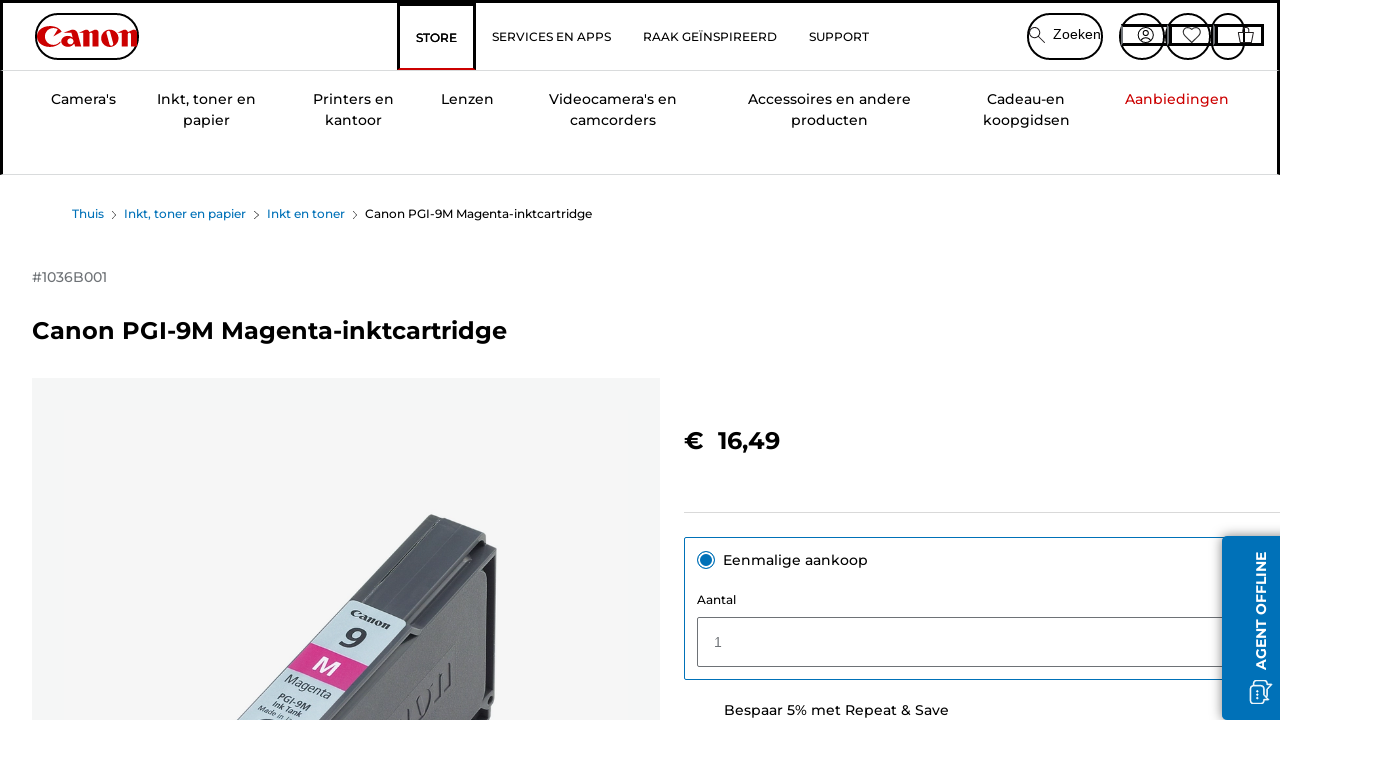

--- FILE ---
content_type: text/html; charset=utf-8
request_url: https://www.canon.nl/store/canon-pgi-9m-magenta-inktcartridge/1036B001/
body_size: 136412
content:
<!doctype html><html lang="nl-NL"><head><meta name="charset" content="utf-8"/><meta name="viewport" content="width=device-width, initial-scale=1.0, minimum-scale=1.0, maximum-scale=5.0"/><meta name="format-detection" content="telephone=no"/><link data-react-helmet="true" rel="apple-touch-icon" href="/mobify/bundle/4077/static/img/global/apple-touch-icon.png"/><link data-react-helmet="true" rel="manifest" href="/mobify/bundle/4077/static/manifest.json"/><link data-react-helmet="true" rel="preload" href="https://fonts.gstatic.com/s/montserrat/v26/JTUSjIg1_i6t8kCHKm459Wlhyw.woff2" as="font" type="font/woff2" crossorigin="anonymous"/><link data-react-helmet="true" rel="preload" href="https://fonts.gstatic.com/s/montserrat/v26/JTUQjIg1_i6t8kCHKm459WxRyS7m.woff2" as="font" type="font/woff2" crossorigin="anonymous"/><link data-react-helmet="true" rel="stylesheet" media="screen" type="text/css" href="/mobify/bundle/4077/global.css"/><link data-react-helmet="true" rel="dns-prefetch" href="https://d.la3-c2-ia2.salesforceliveagent.com"/><link data-react-helmet="true" rel="preconnect" href="https://storage.googleapis.com" crossorigin="true"/><link data-react-helmet="true" rel="preconnect" href="https://comeandsee.my.site.com" crossorigin="true"/><link data-react-helmet="true" rel="preconnect" href="https://comeandsee.my.salesforce-scrt.com" crossorigin="true"/><link data-react-helmet="true" rel="dns-prefetch" href="http://cdn.appdynamics.com/"/><link data-react-helmet="true" rel="dns-prefetch" href="https://api.bazaarvoice.com"/><link data-react-helmet="true" rel="dns-prefetch" href="https://apps.bazaarvoice.com"/><link data-react-helmet="true" rel="dns-prefetch" href="https://network-eu-a.bazaarvoice.com"/><link data-react-helmet="true" rel="dns-prefetch" href="https://c.evidon.com"/><link data-react-helmet="true" rel="dns-prefetch" href="https://l.evidon.com"/><link data-react-helmet="true" rel="dns-prefetch" href="https://unpkg.com"/><link data-react-helmet="true" rel="dns-prefetch" href="https://api.cquotient.com"/><link data-react-helmet="true" rel="dns-prefetch" href="https://i1.adis.ws/"/><link data-react-helmet="true" rel="dns-prefetch" href="//cloud.typography.com"/><link data-react-helmet="true" rel="dns-prefetch" href="https://display.ugc.bazaarvoice.com"/><link data-react-helmet="true" rel="dns-prefetch" href="https://network.bazaarvoice.com"/><link data-react-helmet="true" rel="dns-prefetch" href="https://visitor-service-eu-west-1.tealiumiq.com"/><link data-react-helmet="true" rel="dns-prefetch" href="https://apps.nexus.bazaarvoice.com"/><link data-react-helmet="true" rel="dns-prefetch" href="//www.google-analytics.com"/><link data-react-helmet="true" rel="canonical" href="https://www.canon.nl/store/canon-pgi-9m-magenta-inktcartridge/1036B001/"/><meta data-react-helmet="true" charSet="UTF-8"/><meta data-react-helmet="true" property="f_appid" content="396972923733563"/><meta data-react-helmet="true" property="p_domain" content="6ffb64a0539dac3ee19243f6bd002912"/><meta data-react-helmet="true" property="google-site-verification" content="IF1LPUPVH7-6lJ2EbXX7M20iT-YiEtDd-BxEwnfhuXo"/><meta data-react-helmet="true" property="theme-color" content="#0176D3"/><meta data-react-helmet="true" property="apple-mobile-web-app-title" content="Canon Nederland Store"/><meta data-react-helmet="true" property="og:Title" content="Canon PGI-9M Magenta-inktcartridge"/><meta data-react-helmet="true" property="og:Description" content="Shop online for Canon PGI-9M Magenta-inktcartridge at Canon. Just one of many great deals in Inkt en toner"/><meta data-react-helmet="true" property="og:Url" content="https://www.canon.nl/store/canon-pgi-9m-magenta-inktcartridge/1036B001/"/><meta data-react-helmet="true" property="og:ImageUrl" content="https://i1.adis.ws/i/canon/1036B001_BJ-CARTRIDGE-PGI-9-M_3"/><meta data-react-helmet="true" property="og:Brand" content="Canon"/><meta data-react-helmet="true" property="og:Availability" content="instock"/><meta data-react-helmet="true" name="twitter:Card" content="Summary_large_image"/><meta data-react-helmet="true" name="twitter:Title" content="Canon PGI-9M Magenta-inktcartridge"/><meta data-react-helmet="true" name="twitter:Description" content="Shop online for Canon PGI-9M Magenta-inktcartridge at Canon. Just one of many great deals in Inkt en toner"/><meta data-react-helmet="true" name="twitter:Image" content="https://i1.adis.ws/i/canon/1036B001_BJ-CARTRIDGE-PGI-9-M_3"/><meta data-react-helmet="true" name="twitter:Site" content="Canon NL"/><meta data-react-helmet="true" name="twitter:Url" content="https://www.canon.nl/store/canon-pgi-9m-magenta-inktcartridge/1036B001/"/><meta data-react-helmet="true" name="description" content="Shop online voor Canon PGI-9M Magenta-inktcartridge bij Canon Nederland Store. Slechts een van de vele geweldige aanbiedingen in Inktcartridges.  Gratis verzending bij alle bestellingen vanaf € 30,-!."/><meta data-react-helmet="true" name="keywords" content="Canon PGI-9M Magenta-inktcartridge, Canon Nederland Store"/><script data-react-helmet="true" src="/mobify/bundle/4077/static/head-active_data.js" id="headActiveData" async="" type="text/javascript"></script><script data-react-helmet="true" async="" src="//tags.tiqcdn.com/utag/canoneurope/nl-main/prod/utag.sync.js"></script><script data-react-helmet="true" rel="preconnect" async="" src="https://apps.bazaarvoice.com/deployments/canon-europe/main_site/production/nl_NL/bv.js"></script><script data-react-helmet="true" id="tealium-utag-script" async="" src="//tags.tiqcdn.com/utag/canoneurope/nl-main/prod/utag.js"></script><script data-react-helmet="true" type="application/ld+json">{"@context":"https://schema.org/","@type":"Product","@id":"https://www.canon.nl/store/canon-pgi-9m-magenta-inktcartridge/1036B001/","name":"Canon PGI-9M Magenta-inktcartridge","image":["https://i1.adis.ws/i/canon/1036B001_BJ-CARTRIDGE-PGI-9-M_3","https://i1.adis.ws/i/canon/1036B001_BJ-CARTRIDGE-PGI-9-M_1","https://i1.adis.ws/i/canon/1036B001_BJ-CARTRIDGE-PGI-9-M_2"],"description":"Magenta-inktcartridge","sku":"1036B001","brand":{"@type":"Brand","name":"Canon"},"offers":{"@type":"Offer","url":"https://www.canon.nl/store/canon-pgi-9m-magenta-inktcartridge/1036B001/","priceCurrency":"EUR","price":16.49,"availability":"https://schema.org/InStock"}}</script><title data-react-helmet="true">Kopen Canon PGI-9M Magenta-inktcartridge — Canon Nederland Store</title>
<script>(window.BOOMR_mq=window.BOOMR_mq||[]).push(["addVar",{"rua.upush":"false","rua.cpush":"false","rua.upre":"false","rua.cpre":"false","rua.uprl":"false","rua.cprl":"false","rua.cprf":"false","rua.trans":"","rua.cook":"false","rua.ims":"false","rua.ufprl":"false","rua.cfprl":"false","rua.isuxp":"false","rua.texp":"norulematch","rua.ceh":"false","rua.ueh":"false","rua.ieh.st":"0"}]);</script>
                              <script>!function(e){var n="https://s.go-mpulse.net/boomerang/";if("False"=="True")e.BOOMR_config=e.BOOMR_config||{},e.BOOMR_config.PageParams=e.BOOMR_config.PageParams||{},e.BOOMR_config.PageParams.pci=!0,n="https://s2.go-mpulse.net/boomerang/";if(window.BOOMR_API_key="7HTJR-MGHGC-LCPRS-Y5XWD-2C9P7",function(){function e(){if(!o){var e=document.createElement("script");e.id="boomr-scr-as",e.src=window.BOOMR.url,e.async=!0,i.parentNode.appendChild(e),o=!0}}function t(e){o=!0;var n,t,a,r,d=document,O=window;if(window.BOOMR.snippetMethod=e?"if":"i",t=function(e,n){var t=d.createElement("script");t.id=n||"boomr-if-as",t.src=window.BOOMR.url,BOOMR_lstart=(new Date).getTime(),e=e||d.body,e.appendChild(t)},!window.addEventListener&&window.attachEvent&&navigator.userAgent.match(/MSIE [67]\./))return window.BOOMR.snippetMethod="s",void t(i.parentNode,"boomr-async");a=document.createElement("IFRAME"),a.src="about:blank",a.title="",a.role="presentation",a.loading="eager",r=(a.frameElement||a).style,r.width=0,r.height=0,r.border=0,r.display="none",i.parentNode.appendChild(a);try{O=a.contentWindow,d=O.document.open()}catch(_){n=document.domain,a.src="javascript:var d=document.open();d.domain='"+n+"';void(0);",O=a.contentWindow,d=O.document.open()}if(n)d._boomrl=function(){this.domain=n,t()},d.write("<bo"+"dy onload='document._boomrl();'>");else if(O._boomrl=function(){t()},O.addEventListener)O.addEventListener("load",O._boomrl,!1);else if(O.attachEvent)O.attachEvent("onload",O._boomrl);d.close()}function a(e){window.BOOMR_onload=e&&e.timeStamp||(new Date).getTime()}if(!window.BOOMR||!window.BOOMR.version&&!window.BOOMR.snippetExecuted){window.BOOMR=window.BOOMR||{},window.BOOMR.snippetStart=(new Date).getTime(),window.BOOMR.snippetExecuted=!0,window.BOOMR.snippetVersion=12,window.BOOMR.url=n+"7HTJR-MGHGC-LCPRS-Y5XWD-2C9P7";var i=document.currentScript||document.getElementsByTagName("script")[0],o=!1,r=document.createElement("link");if(r.relList&&"function"==typeof r.relList.supports&&r.relList.supports("preload")&&"as"in r)window.BOOMR.snippetMethod="p",r.href=window.BOOMR.url,r.rel="preload",r.as="script",r.addEventListener("load",e),r.addEventListener("error",function(){t(!0)}),setTimeout(function(){if(!o)t(!0)},3e3),BOOMR_lstart=(new Date).getTime(),i.parentNode.appendChild(r);else t(!1);if(window.addEventListener)window.addEventListener("load",a,!1);else if(window.attachEvent)window.attachEvent("onload",a)}}(),"".length>0)if(e&&"performance"in e&&e.performance&&"function"==typeof e.performance.setResourceTimingBufferSize)e.performance.setResourceTimingBufferSize();!function(){if(BOOMR=e.BOOMR||{},BOOMR.plugins=BOOMR.plugins||{},!BOOMR.plugins.AK){var n=""=="true"?1:0,t="",a="amh4kkqx2u2te2lx5qhq-f-011d0521b-clientnsv4-s.akamaihd.net",i="false"=="true"?2:1,o={"ak.v":"39","ak.cp":"191898","ak.ai":parseInt("177521",10),"ak.ol":"0","ak.cr":8,"ak.ipv":4,"ak.proto":"h2","ak.rid":"1b63b150","ak.r":42311,"ak.a2":n,"ak.m":"a","ak.n":"essl","ak.bpcip":"3.15.197.0","ak.cport":51924,"ak.gh":"23.213.52.48","ak.quicv":"","ak.tlsv":"tls1.3","ak.0rtt":"","ak.0rtt.ed":"","ak.csrc":"-","ak.acc":"","ak.t":"1769466895","ak.ak":"hOBiQwZUYzCg5VSAfCLimQ==AX4qzmhnJ/PDFt/rvmIkmkIM71X64Cg9jTYVE9yWBtUqbVYPiVaAOzqOlj1pUdpxhmiCU+27BIFrVf2x6QorGJX3wX7V4BbB2K+6/HaFkXCxU37bDoQp3/1f99ZqC87CqCqdXgPjTimW7mFEGxnO8ETaWHGLaYXuKuXjMNvN+n/mcvHwPqdKLH/yuoERoyo865e5sbqQSNQWwJZ35OntMdVtLNGeYwXSN2DaTjGCcyOfojoR4cqEjiwR9k6CQRRAIZlzMYyNPxanZVxySXO2ZwIe/fyFdY1M8g3075OzbFIJeylP78Esbw+Rxv05pnl0Ey2ESaLk8W8k+HjHtCyrPq7Phiic16NvXQhjmLQDrfIERXI2OvFleaGFDFevSAHAFt8doC6+CBtB07sKyCDTF/pju6/ivXSo4lGyIvU1Z4s=","ak.pv":"590","ak.dpoabenc":"","ak.tf":i};if(""!==t)o["ak.ruds"]=t;var r={i:!1,av:function(n){var t="http.initiator";if(n&&(!n[t]||"spa_hard"===n[t]))o["ak.feo"]=void 0!==e.aFeoApplied?1:0,BOOMR.addVar(o)},rv:function(){var e=["ak.bpcip","ak.cport","ak.cr","ak.csrc","ak.gh","ak.ipv","ak.m","ak.n","ak.ol","ak.proto","ak.quicv","ak.tlsv","ak.0rtt","ak.0rtt.ed","ak.r","ak.acc","ak.t","ak.tf"];BOOMR.removeVar(e)}};BOOMR.plugins.AK={akVars:o,akDNSPreFetchDomain:a,init:function(){if(!r.i){var e=BOOMR.subscribe;e("before_beacon",r.av,null,null),e("onbeacon",r.rv,null,null),r.i=!0}return this},is_complete:function(){return!0}}}}()}(window);</script></head><body><div><svg xmlns="http://www.w3.org/2000/svg" xmlns:xlink="http://www.w3.org/1999/xlink" style="position: absolute; width: 0; height: 0" aria-hidden="true" id="__SVG_SPRITE_NODE__"><symbol viewBox="0 0 24 24" fill="none" xmlns="http://www.w3.org/2000/svg" id="chevron-right">
<path d="M15.7799 11.2799C15.9206 11.4204 15.9997 11.611 15.9999 11.8099V12.1899C15.9976 12.3883 15.9188 12.5781 15.7799 12.7199L10.6399 17.8499C10.546 17.9445 10.4182 17.9978 10.2849 17.9978C10.1516 17.9978 10.0238 17.9445 9.92992 17.8499L9.21992 17.1399C9.12586 17.0477 9.07285 16.9215 9.07285 16.7899C9.07285 16.6582 9.12586 16.532 9.21992 16.4399L13.6699 11.9999L9.21992 7.55985C9.12526 7.46597 9.07202 7.33817 9.07202 7.20485C9.07202 7.07153 9.12526 6.94374 9.21992 6.84985L9.92992 6.14985C10.0238 6.0552 10.1516 6.00195 10.2849 6.00195C10.4182 6.00195 10.546 6.0552 10.6399 6.14985L15.7799 11.2799Z" fill="currentColor" />
</symbol><symbol xmlns="http://www.w3.org/2000/svg" viewBox="0 0 31.999 32" id="basket">
  <g id="basket_Icons" transform="translate(0)">
    <path id="basket_icon-basket-5" d="M31.77,10.37A1,1,0,0,0,31,10H23.03V7a7,7,0,1,0-14,0v3H1a.971.971,0,0,0-.77.37,1,1,0,0,0-.21.83l4,20A.988.988,0,0,0,5,32H27.01a1,1,0,0,0,.98-.8l3.99-20a1,1,0,0,0-.21-.83ZM11.03,7a5,5,0,1,1,10,0v3h-10ZM26.19,30H5.82L2.22,12H29.78L26.19,30Z" fill="#231f20" />
  </g>
</symbol><symbol xmlns="http://www.w3.org/2000/svg" viewBox="0 0 24 24.001" id="buttonmedium">
  <g id="buttonmedium_icon-basket-line_" data-name="icon-basket-line " transform="translate(0)">
    <path id="buttonmedium_icon-basket-line_2" data-name="icon-basket-line " d="M23.828,7.778a.752.752,0,0,0-.578-.278H17.273V5.25a5.25,5.25,0,1,0-10.5,0V7.5H.75a.728.728,0,0,0-.578.278A.749.749,0,0,0,.015,8.4l3,15a.741.741,0,0,0,.735.6H20.258a.748.748,0,0,0,.735-.6l2.993-15a.749.749,0,0,0-.158-.623ZM8.273,5.25a3.75,3.75,0,0,1,7.5,0V7.5h-7.5V5.25ZM19.643,22.5H4.365L1.665,9H22.336L19.643,22.5Z" transform="translate(0)" fill="#FFFFFF" />
  </g>
</symbol><symbol xmlns="http://www.w3.org/2000/svg" viewBox="0 0 24 17.117" id="pdpEmailIcon">
  <path id="pdpEmailIcon_icon-email-line_" data-name="icon-email-line " d="M22.92,0H1.072A1.072,1.072,0,0,0,0,1.072V16.045a1.072,1.072,0,0,0,1.072,1.072H22.928A1.072,1.072,0,0,0,24,16.045V1.072A1.072,1.072,0,0,0,22.928,0ZM1.5,2.617,7.43,8.487,1.5,14.41ZM14.425,7.888h0c-.69.675-1.252,1.215-1.56,1.492a1.94,1.94,0,0,1-2.422-.015L2.5,1.5H20.836C19.187,3.157,16.3,6.043,14.418,7.888ZM8.495,9.545l.93.922a.41.41,0,0,0,.075.06,3.979,3.979,0,0,0,2.287.78,3.056,3.056,0,0,0,2.084-.817c.24-.217.622-.585,1.087-1.035l6.358,6.163H2.422L8.495,9.552ZM16.037,8.4c2.152-2.122,5.128-5.106,6.455-6.44V14.658Z" fill="#FFFFFF" />
</symbol><symbol xmlns="http://www.w3.org/2000/svg" viewBox="0 0 12.001 12" id="Badgelabel">
  <g id="Badgelabel_Group_18620" data-name="Group 18620" transform="translate(-8)">
    <g id="Badgelabel_Group_18618" data-name="Group 18618" transform="translate(0.223)">
      <path id="Badgelabel_Path_10824" data-name="Path 10824" d="M101.885,276.144,94.846,269.1l0-4.957,4.962,0,7.039,7.039Zm-6.3-7.345,6.3,6.3,3.917-3.917-6.3-6.3-3.918,0Z" transform="translate(-87.067 -264.144)" fill="#fff" />
      <g id="Badgelabel_Group_14587" data-name="Group 14587" transform="translate(9.177 1.399)">
        <g id="Badgelabel_Group_18172" data-name="Group 18172" transform="translate(0)">
          <path id="Badgelabel_Path_10825" data-name="Path 10825" d="M107.631,278.125a1.205,1.205,0,1,1,.853-.353,1.2,1.2,0,0,1-.853.353m0-1.673a.468.468,0,1,0,.331.137.466.466,0,0,0-.331-.137" transform="translate(-106.425 -275.714)" fill="#fff" />
        </g>
      </g>
    </g>
  </g>
</symbol><symbol xmlns="http://www.w3.org/2000/svg" viewBox="0 0 31.98 17.005" id="upward-arrow">
  <path id="upward-arrow_icon-up-line_" data-name="icon-up-line " d="M31,17a1.024,1.024,0,0,1-.71-.29L16,2.41,1.71,16.71a1,1,0,0,1-1.41,0A.982.982,0,0,1,.01,16a1.024,1.024,0,0,1,.29-.71L15.29.29a1,1,0,0,1,1.41,0l15,15a.982.982,0,0,1,.29.71,1.024,1.024,0,0,1-.29.71.966.966,0,0,1-.71.29Z" transform="translate(-0.01 0.002)" fill="#231f20" />
</symbol><symbol xmlns="http://www.w3.org/2000/svg" viewBox="0 0 31.99 17.003" id="downward-arrow">
  <path id="downward-arrow_icon-down-line_" data-name="icon-down-line " d="M16,17a1.024,1.024,0,0,1-.71-.29l-15-15A.982.982,0,0,1,0,1,1.024,1.024,0,0,1,.29.29a1.008,1.008,0,0,1,1.42,0L16,14.58,30.29.29a1,1,0,0,1,1.41,0,.982.982,0,0,1,.29.71,1.024,1.024,0,0,1-.29.71l-15,15a.982.982,0,0,1-.71.29Z" transform="translate(0 0.002)" fill="#231f20" />
</symbol><symbol xmlns="http://www.w3.org/2000/svg" viewBox="0 0 25 17" id="free-delivery">
  <path id="free-delivery_free-delivery-icon" d="M70.683,174.594l0-4.964-3.78-6.072H62.64v-2.9H46.687v13.932H49.93l.009.055a2.335,2.335,0,0,0,4.625,0l.009-.055H63.6l.009.055a2.335,2.335,0,0,0,4.625,0l.009-.055Zm-6.434-.347a1.673,1.673,0,1,1,1.673,1.721,1.7,1.7,0,0,1-1.673-1.721m0-5.311v-3.029h3.325l1.893,3.029Zm5.758,4v.959H68.243l-.009-.056a2.335,2.335,0,0,0-4.625,0l-.009.055h-.959v-9.647h3.9l.6.959H63.574v4.418H69.9l.094.152.01,2.462H68.8v.7Zm-19.428,1.307a1.673,1.673,0,1,1,1.673,1.721,1.7,1.7,0,0,1-1.673-1.721m11.387-.348H54.573l-.009-.056a2.335,2.335,0,0,0-4.625,0l-.009.055H47.362V161.357h14.6Z" transform="translate(-46.187 -160.162)" fill="#417505" stroke="rgba(0,0,0,0)" stroke-width="1" />
</symbol><symbol xmlns="http://www.w3.org/2000/svg" viewBox="0 0 17.414 17.414" id="close">
  <g id="close_Menu" transform="translate(-3.241 -1.308)">
    <path id="close_Line_Copy_3" data-name="Line Copy 3" d="M0,0H22.627" transform="translate(3.948 2.015) rotate(45)" fill="none" stroke="#000" stroke-linecap="square" stroke-width="1" />
    <path id="close_Line_Copy_3-2" data-name="Line Copy 3" d="M0,0H22.627" transform="translate(3.948 18.015) rotate(-45)" fill="none" stroke="#000" stroke-linecap="square" stroke-width="1" />
  </g>
</symbol><symbol xmlns="http://www.w3.org/2000/svg" viewBox="0 0 32 32" id="arrow">
  <path id="arrow_Path_15929" data-name="Path 15929" d="M12.69,7.26a.982.982,0,0,0-.71-.29,1.024,1.024,0,0,0-.71.29,1,1,0,0,0,0,1.41l7.32,7.32-7.32,7.32a1,1,0,0,0,0,1.41.982.982,0,0,0,.71.29,1.024,1.024,0,0,0,.71-.29l8.03-8.03a.982.982,0,0,0,.29-.71,1.024,1.024,0,0,0-.29-.71Z" fill="#0071B8" />
  <path id="arrow_Path_15930" data-name="Path 15930" d="M16,0A16,16,0,1,0,32,16,16.021,16.021,0,0,0,16,0Zm0,30A14,14,0,1,1,30,16,14.015,14.015,0,0,1,16,30Z" fill="#0071B8" />
</symbol><symbol xmlns="http://www.w3.org/2000/svg" viewBox="0 0 44 72" id="nextarrow">
  <rect id="nextarrow_Rectangle_251" data-name="Rectangle 251" width="12" height="24" fill="#fff" opacity="0.996" />
  <path id="nextarrow_Path_383" data-name="Path 383" d="M-10969.429-19979.027l12,12-12,12" transform="translate(10985.429 20003.027)" fill="none" stroke="#c00" stroke-linecap="round" stroke-linejoin="round" stroke-width="2" />
</symbol><symbol xmlns="http://www.w3.org/2000/svg" viewBox="0 0 44 72" id="prevarrow">
  <g id="prevarrow_Group_18572" data-name="Group 18572" opacity="0.996">
    <rect id="prevarrow_Rectangle_251" data-name="Rectangle 251" width="12" height="24" fill="#fff" />
    <path id="prevarrow_Path_383" data-name="Path 383" d="M-10957.429-19979.027l-12,12,12,12" transform="translate(10985.429 20003.027)" fill="none" stroke="#c00" stroke-linecap="round" stroke-linejoin="round" stroke-width="2" />
  </g>
</symbol><symbol xmlns="http://www.w3.org/2000/svg" viewBox="0 0 4.251 8" id="breadcrumbforwardarrow">
  <g id="breadcrumbforwardarrow_icon-right-line_" data-name="icon-right-line " transform="translate(0.002)">
    <path id="breadcrumbforwardarrow_icon-right-line_2" data-name="icon-right-line " d="M4.248,4a.256.256,0,0,1-.073.177L.426,7.927A.245.245,0,0,1,.248,8a.256.256,0,0,1-.178-.073.249.249,0,0,1,0-.352L3.643,4,.071.428a.252.252,0,0,1,0-.355A.245.245,0,0,1,.248,0,.256.256,0,0,1,.426.073l3.75,3.75A.246.246,0,0,1,4.248,4Z" transform="translate(0)" fill="#090909" />
  </g>
</symbol><symbol xmlns="http://www.w3.org/2000/svg" viewBox="0 0 4.251 8" id="breadcrumbbackwardarrow">
  <g id="breadcrumbbackwardarrow_icon-right-line_" data-name="icon-right-line " transform="translate(0.002)">
    <path id="breadcrumbbackwardarrow_icon-right-line_2" data-name="icon-right-line " d="M4.248,4a.256.256,0,0,1-.073.177L.426,7.927A.245.245,0,0,1,.248,8a.256.256,0,0,1-.178-.073.249.249,0,0,1,0-.352L3.643,4,.071.428a.252.252,0,0,1,0-.355A.245.245,0,0,1,.248,0,.256.256,0,0,1,.426.073l3.75,3.75A.246.246,0,0,1,4.248,4Z" transform="translate(0)" fill="#0071B8" />
  </g>
</symbol><symbol xmlns="http://www.w3.org/2000/svg" viewBox="0 0 32 32" id="closeiconview">
  <defs>
    <style>
      #closeiconview .cls-1 {
        fill: #231f20;
        stroke-width: 0px;
      }
    </style>
  </defs>
  <g id="closeiconview_Icons">
    <g>
      <path class="cls-1" d="m17.41,16l7.14-7.14c.39-.39.39-1.02,0-1.41s-1.02-.39-1.41,0l-7.14,7.14-7.14-7.14c-.39-.39-1.02-.39-1.41,0s-.39,1.02,0,1.41l7.14,7.14-7.14,7.14c-.39.39-.39,1.02,0,1.41.2.2.45.29.71.29s.51-.1.71-.29l7.14-7.14,7.14,7.14c.2.2.45.29.71.29s.51-.1.71-.29c.39-.39.39-1.02,0-1.41l-7.14-7.14Z" />
      <path class="cls-1" d="m16,32C7.18,32,0,24.82,0,16S7.18,0,16,0s16,7.18,16,16-7.18,16-16,16Zm0-30c-7.72,0-14,6.28-14,14s6.28,14,14,14,14-6.28,14-14S23.72,2,16,2Z" />
    </g>
  </g>
</symbol><symbol xmlns="http://www.w3.org/2000/svg" viewBox="0 0 32.005 31.993" id="icon-close-blue">
  <path id="icon-close-blue_icon-close-line_" data-name="icon-close-line " d="M17.41,16,31.71,1.71A1,1,0,0,0,30.3.3L16.01,14.59,1.71.29A1,1,0,0,0,.29,1.71L14.58,16,.29,30.29a1,1,0,0,0,0,1.41.982.982,0,0,0,.71.29,1.024,1.024,0,0,0,.71-.29L16,17.41,30.29,31.7a.982.982,0,0,0,.71.29,1.024,1.024,0,0,0,.71-.29,1,1,0,0,0,0-1.41L17.42,16Z" transform="translate(0.003 0.002)" fill="#0071B8" />
</symbol><symbol xmlns="http://www.w3.org/2000/svg" viewBox="0 0 31.993 28.007" id="icon-heart-blue">
  <path id="icon-heart-blue_icon-heart-line_" data-name="icon-heart-line " d="M16,28a1,1,0,0,1-.71-.3L2.26,14.53A8.982,8.982,0,0,1,.02,8.05a8.828,8.828,0,0,1,2.2-5.17A9.714,9.714,0,0,1,8.61,0,9.784,9.784,0,0,1,16,3.21,9.765,9.765,0,0,1,23.39,0a9.658,9.658,0,0,1,6.35,2.83l.04.04a8.835,8.835,0,0,1,2.19,5.18,8.934,8.934,0,0,1-2.19,6.43L16.71,27.7A1,1,0,0,1,16,28ZM8.94,1.99H8.69A7.673,7.673,0,0,0,3.68,4.23,6.857,6.857,0,0,0,2.02,8.18a7.065,7.065,0,0,0,1.7,4.98L16,25.57,28.32,13.11a6.992,6.992,0,0,0,1.66-4.93A6.857,6.857,0,0,0,28.3,4.2a7.647,7.647,0,0,0-4.99-2.22c-3.98-.16-6.39,3.19-6.5,3.34a1.014,1.014,0,0,1-.82.42h0a1.028,1.028,0,0,1-.82-.42A8.3,8.3,0,0,0,8.93,1.98Z" transform="translate(0.001 0.007)" fill="#0071B8" />
</symbol><symbol xmlns="http://www.w3.org/2000/svg" viewBox="0 0 17 32" id="rightarrowview">
  <defs>
    <style>
      #rightarrowview .cls-1 {
        fill: #231f20;
        stroke-width: 0px;
      }
    </style>
  </defs>
  <g id="rightarrowview_Icons">
    <path class="cls-1" d="m17,16c0,.26-.1.51-.29.71L1.71,31.71c-.2.2-.45.29-.71.29s-.51-.1-.71-.29c-.39-.39-.39-1.02,0-1.41l14.29-14.29L.29,1.71C-.1,1.32-.1.68.29.29c.2-.2.45-.29.71-.29s.51.1.71.29l15,15c.2.2.29.45.29.71Z" />
  </g>
</symbol><symbol xmlns="http://www.w3.org/2000/svg" viewBox="0 0 31.99 17.003" id="downwardArrowQuantity">
  <path id="downwardArrowQuantity_icon-down-line_" data-name="icon-down-line " d="M16,17a1.024,1.024,0,0,1-.71-.29l-15-15A.982.982,0,0,1,0,1,1.024,1.024,0,0,1,.29.29a1.008,1.008,0,0,1,1.42,0L16,14.58,30.29.29a1,1,0,0,1,1.41,0,.982.982,0,0,1,.29.71,1.024,1.024,0,0,1-.29.71l-15,15a.982.982,0,0,1-.71.29Z" transform="translate(0 0.002)" fill="#6E7276" />
</symbol><symbol xmlns="http://www.w3.org/2000/svg" viewBox="0 0 32.001 24.042" id="icon-tick-line">
  <path id="icon-tick-line_icon-tick-line_" data-name="icon-tick-line " d="M10.52,24.04a1.052,1.052,0,0,1-.71-.29L.29,14.23A1,1,0,0,1,1.7,12.82l8.78,8.78L30.27.32A.988.988,0,0,1,31.68.27a1,1,0,0,1,.05,1.41L11.25,23.72a1,1,0,0,1-.71.32h-.02Z" transform="translate(0.002 0.002)" fill="#ffffff" />
</symbol></svg></div><div class="react-target"><style data-emotion="css-global 73ik0r">@font-face{font-family:'Montserrat';font-style:italic;font-weight:500;src:url(https://fonts.gstatic.com/s/montserrat/v26/JTUQjIg1_i6t8kCHKm459WxRxy7mw9c.woff2) format('woff2');unicode-range:U+0100-02AF,U+0304,U+0308,U+0329,U+1E00-1E9F,U+1EF2-1EFF,U+2020,U+20A0-20AB,U+20AD-20CF,U+2113,U+2C60-2C7F,U+A720-A7FF;font-display:swap;}@font-face{font-family:'Montserrat';font-style:italic;font-weight:500;src:url(https://fonts.gstatic.com/s/montserrat/v26/JTUQjIg1_i6t8kCHKm459WxRyS7m.woff2) format('woff2');unicode-range:U+0000-00FF,U+0131,U+0152-0153,U+02BB-02BC,U+02C6,U+02DA,U+02DC,U+0304,U+0308,U+0329,U+2000-206F,U+2074,U+20AC,U+2122,U+2191,U+2193,U+2212,U+2215,U+FEFF,U+FFFD;font-display:swap;}@font-face{font-family:'Montserrat';font-style:italic;font-weight:700;src:url(https://fonts.gstatic.com/s/montserrat/v26/JTUQjIg1_i6t8kCHKm459WxRxy7mw9c.woff2) format('woff2');unicode-range:U+0100-02AF,U+0304,U+0308,U+0329,U+1E00-1E9F,U+1EF2-1EFF,U+2020,U+20A0-20AB,U+20AD-20CF,U+2113,U+2C60-2C7F,U+A720-A7FF;font-display:swap;}@font-face{font-family:'Montserrat';font-style:italic;font-weight:700;src:url(https://fonts.gstatic.com/s/montserrat/v26/JTUQjIg1_i6t8kCHKm459WxRyS7m.woff2) format('woff2');unicode-range:U+0000-00FF,U+0131,U+0152-0153,U+02BB-02BC,U+02C6,U+02DA,U+02DC,U+0304,U+0308,U+0329,U+2000-206F,U+2074,U+20AC,U+2122,U+2191,U+2193,U+2212,U+2215,U+FEFF,U+FFFD;font-display:swap;}@font-face{font-family:'Montserrat';font-style:normal;font-weight:500;src:url(https://fonts.gstatic.com/s/montserrat/v26/JTUSjIg1_i6t8kCHKm459Wdhyzbi.woff2) format('woff2');unicode-range:U+0100-02AF,U+0304,U+0308,U+0329,U+1E00-1E9F,U+1EF2-1EFF,U+2020,U+20A0-20AB,U+20AD-20CF,U+2113,U+2C60-2C7F,U+A720-A7FF;font-display:swap;}@font-face{font-family:'Montserrat';font-style:normal;font-weight:500;src:url(https://fonts.gstatic.com/s/montserrat/v26/JTUSjIg1_i6t8kCHKm459Wlhyw.woff2) format('woff2');unicode-range:U+0000-00FF,U+0131,U+0152-0153,U+02BB-02BC,U+02C6,U+02DA,U+02DC,U+0304,U+0308,U+0329,U+2000-206F,U+2074,U+20AC,U+2122,U+2191,U+2193,U+2212,U+2215,U+FEFF,U+FFFD;font-display:swap;}@font-face{font-family:'Montserrat';font-style:normal;font-weight:700;src:url(https://fonts.gstatic.com/s/montserrat/v26/JTUSjIg1_i6t8kCHKm459Wdhyzbi.woff2) format('woff2');unicode-range:U+0100-02AF,U+0304,U+0308,U+0329,U+1E00-1E9F,U+1EF2-1EFF,U+2020,U+20A0-20AB,U+20AD-20CF,U+2113,U+2C60-2C7F,U+A720-A7FF;font-display:swap;}@font-face{font-family:'Montserrat';font-style:normal;font-weight:700;src:url(https://fonts.gstatic.com/s/montserrat/v26/JTUSjIg1_i6t8kCHKm459Wlhyw.woff2) format('woff2');unicode-range:U+0000-00FF,U+0131,U+0152-0153,U+02BB-02BC,U+02C6,U+02DA,U+02DC,U+0304,U+0308,U+0329,U+2000-206F,U+2074,U+20AC,U+2122,U+2191,U+2193,U+2212,U+2215,U+FEFF,U+FFFD;font-display:swap;}@font-face{font-family:'Tungsten A';src:url([data-uri]);font-weight:600;font-style:normal;font-display:swap;}@font-face{font-family:'Tungsten B';src:url([data-uri]);font-weight:600;font-style:normal;font-display:swap;}</style><style data-emotion="css-global 16iumv8">:host,:root,[data-theme]{--chakra-ring-inset:var(--chakra-empty,/*!*/ /*!*/);--chakra-ring-offset-width:0px;--chakra-ring-offset-color:#fff;--chakra-ring-color:rgba(66, 153, 225, 0.6);--chakra-ring-offset-shadow:0 0 #0000;--chakra-ring-shadow:0 0 #0000;--chakra-space-x-reverse:0;--chakra-space-y-reverse:0;--chakra-colors-transparent:transparent;--chakra-colors-current:currentColor;--chakra-colors-black:#000000;--chakra-colors-white:#ffffff;--chakra-colors-whiteAlpha-50:rgba(255, 255, 255, 0.04);--chakra-colors-whiteAlpha-100:rgba(255, 255, 255, 0.06);--chakra-colors-whiteAlpha-200:rgba(255, 255, 255, 0.08);--chakra-colors-whiteAlpha-300:rgba(255, 255, 255, 0.16);--chakra-colors-whiteAlpha-400:rgba(255, 255, 255, 0.24);--chakra-colors-whiteAlpha-500:rgba(255, 255, 255, 0.36);--chakra-colors-whiteAlpha-600:rgba(255, 255, 255, 0.48);--chakra-colors-whiteAlpha-700:rgba(255, 255, 255, 0.64);--chakra-colors-whiteAlpha-800:rgba(255, 255, 255, 0.80);--chakra-colors-whiteAlpha-900:rgba(255, 255, 255, 0.92);--chakra-colors-blackAlpha-50:rgba(0, 0, 0, 0.04);--chakra-colors-blackAlpha-100:rgba(0, 0, 0, 0.06);--chakra-colors-blackAlpha-200:rgba(0, 0, 0, 0.08);--chakra-colors-blackAlpha-300:rgba(0, 0, 0, 0.16);--chakra-colors-blackAlpha-400:rgba(0, 0, 0, 0.24);--chakra-colors-blackAlpha-500:rgba(0, 0, 0, 0.36);--chakra-colors-blackAlpha-600:rgba(0, 0, 0, 0.48);--chakra-colors-blackAlpha-700:rgba(0, 0, 0, 0.64);--chakra-colors-blackAlpha-800:rgba(0, 0, 0, 0.80);--chakra-colors-blackAlpha-900:rgba(0, 0, 0, 0.92);--chakra-colors-gray-50:#F3F3F3;--chakra-colors-gray-100:#E5E5E5;--chakra-colors-gray-200:#C9C9C9;--chakra-colors-gray-300:#AEAEAE;--chakra-colors-gray-400:#A0A0A0;--chakra-colors-gray-500:#939393;--chakra-colors-gray-600:#747474;--chakra-colors-gray-700:#5C5C5C;--chakra-colors-gray-800:#444444;--chakra-colors-gray-900:#181818;--chakra-colors-red-50:#FEF1EE;--chakra-colors-red-100:#FEDED8;--chakra-colors-red-200:#FEB8AB;--chakra-colors-red-300:#FE8F7D;--chakra-colors-red-400:#FE7765;--chakra-colors-red-500:#FE5C4C;--chakra-colors-red-600:#EA001E;--chakra-colors-red-700:#BA0517;--chakra-colors-red-800:#8E030F;--chakra-colors-red-900:#640103;--chakra-colors-orange-50:#FEF1ED;--chakra-colors-orange-100:#FFDED5;--chakra-colors-orange-200:#FEB9A5;--chakra-colors-orange-300:#FF906E;--chakra-colors-orange-400:#FF784F;--chakra-colors-orange-500:#FF5D2D;--chakra-colors-orange-600:#D83A00;--chakra-colors-orange-700:#AA3001;--chakra-colors-orange-800:#7E2600;--chakra-colors-orange-900:#541D01;--chakra-colors-yellow-50:#FBF3E0;--chakra-colors-yellow-100:#F9E3B6;--chakra-colors-yellow-200:#FCC003;--chakra-colors-yellow-300:#E4A201;--chakra-colors-yellow-400:#D79304;--chakra-colors-yellow-500:#CA8501;--chakra-colors-yellow-600:#A86403;--chakra-colors-yellow-700:#8C4B02;--chakra-colors-yellow-800:#6F3400;--chakra-colors-yellow-900:#4F2100;--chakra-colors-green-50:#EBF7E6;--chakra-colors-green-100:#CDEFC4;--chakra-colors-green-200:#91DB8B;--chakra-colors-green-300:#45C65A;--chakra-colors-green-400:#41B658;--chakra-colors-green-500:#3BA755;--chakra-colors-green-600:#2E844A;--chakra-colors-green-700:#22683E;--chakra-colors-green-800:#194E31;--chakra-colors-green-900:#0E3522;--chakra-colors-teal-50:#DEF9F3;--chakra-colors-teal-100:#ACF3E4;--chakra-colors-teal-200:#04E1CB;--chakra-colors-teal-300:#01C3B3;--chakra-colors-teal-400:#03B4A7;--chakra-colors-teal-500:#06A59A;--chakra-colors-teal-600:#0B827C;--chakra-colors-teal-700:#056764;--chakra-colors-teal-800:#024D4C;--chakra-colors-teal-900:#023434;--chakra-colors-blue-50:#EEF4FF;--chakra-colors-blue-100:#D8E6FE;--chakra-colors-blue-200:#AACBFF;--chakra-colors-blue-300:#78B0FD;--chakra-colors-blue-400:#57A3FD;--chakra-colors-blue-500:#1B96FF;--chakra-colors-blue-600:#0176D3;--chakra-colors-blue-700:#0B5CAB;--chakra-colors-blue-800:#014486;--chakra-colors-blue-900:#032D60;--chakra-colors-cyan-50:#EAF5FE%;--chakra-colors-cyan-100:#CFE9FE;--chakra-colors-cyan-200:#90D0FE;--chakra-colors-cyan-300:#1AB9FF;--chakra-colors-cyan-400:#08ABED;--chakra-colors-cyan-500:#0D9DDA;--chakra-colors-cyan-600:#107CAD;--chakra-colors-cyan-700:#05628A;--chakra-colors-cyan-800:#084968;--chakra-colors-cyan-900:#023248;--chakra-colors-purple-50:#F6F2FB;--chakra-colors-purple-100:#ECE1F9;--chakra-colors-purple-200:#D78FF5;--chakra-colors-purple-300:#C29EF1;--chakra-colors-purple-400:#B78DEF;--chakra-colors-purple-500:#AD7BEE;--chakra-colors-purple-600:#9050E9;--chakra-colors-purple-700:#7526E3;--chakra-colors-purple-800:#5A1BA9;--chakra-colors-purple-900:#401075;--chakra-colors-pink-50:#F9F0FF;--chakra-colors-pink-100:#F2DEFE;--chakra-colors-pink-200:#E5B9FE;--chakra-colors-pink-300:#D892FE;--chakra-colors-pink-400:#D17DFE;--chakra-colors-pink-500:#CB65FF;--chakra-colors-pink-600:#BA01FF;--chakra-colors-pink-700:#9602C7;--chakra-colors-pink-800:#730394;--chakra-colors-pink-900:#520066;--chakra-colors-linkedin-50:#E8F4F9;--chakra-colors-linkedin-100:#CFEDFB;--chakra-colors-linkedin-200:#9BDAF3;--chakra-colors-linkedin-300:#68C7EC;--chakra-colors-linkedin-400:#34B3E4;--chakra-colors-linkedin-500:#00A0DC;--chakra-colors-linkedin-600:#008CC9;--chakra-colors-linkedin-700:#0077B5;--chakra-colors-linkedin-800:#005E93;--chakra-colors-linkedin-900:#004471;--chakra-colors-facebook-50:#E8F4F9;--chakra-colors-facebook-100:#D9DEE9;--chakra-colors-facebook-200:#B7C2DA;--chakra-colors-facebook-300:#6482C0;--chakra-colors-facebook-400:#4267B2;--chakra-colors-facebook-500:#385898;--chakra-colors-facebook-600:#314E89;--chakra-colors-facebook-700:#29487D;--chakra-colors-facebook-800:#223B67;--chakra-colors-facebook-900:#1E355B;--chakra-colors-messenger-50:#D0E6FF;--chakra-colors-messenger-100:#B9DAFF;--chakra-colors-messenger-200:#A2CDFF;--chakra-colors-messenger-300:#7AB8FF;--chakra-colors-messenger-400:#2E90FF;--chakra-colors-messenger-500:#0078FF;--chakra-colors-messenger-600:#0063D1;--chakra-colors-messenger-700:#0052AC;--chakra-colors-messenger-800:#003C7E;--chakra-colors-messenger-900:#002C5C;--chakra-colors-whatsapp-50:#dffeec;--chakra-colors-whatsapp-100:#b9f5d0;--chakra-colors-whatsapp-200:#90edb3;--chakra-colors-whatsapp-300:#65e495;--chakra-colors-whatsapp-400:#3cdd78;--chakra-colors-whatsapp-500:#22c35e;--chakra-colors-whatsapp-600:#179848;--chakra-colors-whatsapp-700:#0c6c33;--chakra-colors-whatsapp-800:#01421c;--chakra-colors-whatsapp-900:#001803;--chakra-colors-twitter-50:#E5F4FD;--chakra-colors-twitter-100:#C8E9FB;--chakra-colors-twitter-200:#A8DCFA;--chakra-colors-twitter-300:#83CDF7;--chakra-colors-twitter-400:#57BBF5;--chakra-colors-twitter-500:#1DA1F2;--chakra-colors-twitter-600:#1A94DA;--chakra-colors-twitter-700:#1681BF;--chakra-colors-twitter-800:#136B9E;--chakra-colors-twitter-900:#0D4D71;--chakra-colors-telegram-50:#E3F2F9;--chakra-colors-telegram-100:#C5E4F3;--chakra-colors-telegram-200:#A2D4EC;--chakra-colors-telegram-300:#7AC1E4;--chakra-colors-telegram-400:#47A9DA;--chakra-colors-telegram-500:#0088CC;--chakra-colors-telegram-600:#007AB8;--chakra-colors-telegram-700:#006BA1;--chakra-colors-telegram-800:#005885;--chakra-colors-telegram-900:#003F5E;--chakra-colors-ratings:#FFB300;--chakra-colors-ratingsTransparent:#FFB30020;--chakra-colors-imgBG:#F5F6F6;--chakra-colors-brand-red-10:#FDF2F2;--chakra-colors-brand-red-20:#F19084;--chakra-colors-brand-red-50:#CC0000;--chakra-colors-brand-red-100:#DD4B39;--chakra-colors-brand-red-200:#C92228;--chakra-colors-brand-red-400:#A30000;--chakra-colors-brand-blue-10:#F4F8FB;--chakra-colors-brand-blue-50:#0071B8;--chakra-colors-brand-blue-100:#4099FF;--chakra-colors-brand-blue-200:#005AB4;--chakra-colors-brand-blue-400:#4875B4;--chakra-colors-brand-blue-600:#3B5998;--chakra-colors-brand-blue-700:#1343DE;--chakra-colors-brand-green-20:#F5F8F2;--chakra-colors-brand-green-50:#417505;--chakra-colors-brand-green-100:#335D04;--chakra-colors-brand-green-200:#167A5E;--chakra-colors-brand-grey-10:#D9D9D9;--chakra-colors-brand-grey-20:#F5F6F6;--chakra-colors-brand-grey-30:#ECEDED;--chakra-colors-brand-grey-50:#D9DBDC;--chakra-colors-brand-grey-100:#939598;--chakra-colors-brand-grey-200:#6E7276;--chakra-colors-brand-grey-300:#B5B4B9;--chakra-colors-brand-grey-400:#4B4F54;--chakra-colors-brand-grey-500:#323232;--chakra-colors-brand-purple-400:#982171;--chakra-colors-brand-brown-400:#966800;--chakra-colors-brand-yellow-30:#FFFBF2;--chakra-colors-brand-yellow-50:#FFB300;--chakra-borders-none:0;--chakra-borders-1px:1px solid;--chakra-borders-2px:2px solid;--chakra-borders-4px:4px solid;--chakra-borders-8px:8px solid;--chakra-fonts-heading:Tungsten A,Tungsten B,Montserrat,Arial,sans-serif;--chakra-fonts-body:Montserrat,Arial,sans-serif;--chakra-fonts-mono:SFMono-Regular,Menlo,Monaco,Consolas,"Liberation Mono","Courier New",monospace;--chakra-fonts-subheading:Montserrat,Arial;--chakra-fontSizes-3xs:0.45rem;--chakra-fontSizes-2xs:0.625rem;--chakra-fontSizes-xs:0.75rem;--chakra-fontSizes-sm:0.875rem;--chakra-fontSizes-md:1rem;--chakra-fontSizes-lg:1.125rem;--chakra-fontSizes-xl:1.25rem;--chakra-fontSizes-2xl:1.5rem;--chakra-fontSizes-3xl:1.875rem;--chakra-fontSizes-4xl:2.25rem;--chakra-fontSizes-5xl:3rem;--chakra-fontSizes-6xl:3.75rem;--chakra-fontSizes-7xl:4.5rem;--chakra-fontSizes-8xl:6rem;--chakra-fontSizes-9xl:8rem;--chakra-fontWeights-hairline:100;--chakra-fontWeights-thin:200;--chakra-fontWeights-light:300;--chakra-fontWeights-normal:400;--chakra-fontWeights-medium:500;--chakra-fontWeights-semibold:600;--chakra-fontWeights-bold:700;--chakra-fontWeights-extrabold:800;--chakra-fontWeights-black:900;--chakra-gradients-imageBackground:linear(270deg, #E6E5EA, #EEEEEE);--chakra-letterSpacings-tighter:-0.05em;--chakra-letterSpacings-tight:-0.025em;--chakra-letterSpacings-normal:0;--chakra-letterSpacings-wide:0.025em;--chakra-letterSpacings-wider:0.05em;--chakra-letterSpacings-widest:0.1em;--chakra-lineHeights-3:.75rem;--chakra-lineHeights-4:1rem;--chakra-lineHeights-5:1.25rem;--chakra-lineHeights-6:1.5rem;--chakra-lineHeights-7:1.75rem;--chakra-lineHeights-8:2rem;--chakra-lineHeights-9:2.25rem;--chakra-lineHeights-10:2.5rem;--chakra-lineHeights-normal:normal;--chakra-lineHeights-none:1;--chakra-lineHeights-shorter:1.25;--chakra-lineHeights-short:1.375;--chakra-lineHeights-base:1.5;--chakra-lineHeights-tall:1.625;--chakra-lineHeights-taller:2;--chakra-radii-none:0;--chakra-radii-sm:0.125rem;--chakra-radii-base:0.25rem;--chakra-radii-md:0.375rem;--chakra-radii-lg:0.5rem;--chakra-radii-xl:0.75rem;--chakra-radii-2xl:1rem;--chakra-radii-3xl:1.5rem;--chakra-radii-full:9999px;--chakra-space-1:0.25rem;--chakra-space-2:0.5rem;--chakra-space-3:0.75rem;--chakra-space-4:1rem;--chakra-space-5:1.25rem;--chakra-space-6:1.5rem;--chakra-space-7:1.75rem;--chakra-space-8:2rem;--chakra-space-9:2.25rem;--chakra-space-10:2.5rem;--chakra-space-11:2.75rem;--chakra-space-12:3rem;--chakra-space-14:3.5rem;--chakra-space-16:4rem;--chakra-space-20:5rem;--chakra-space-24:6rem;--chakra-space-28:7rem;--chakra-space-32:8rem;--chakra-space-36:9rem;--chakra-space-40:10rem;--chakra-space-44:11rem;--chakra-space-48:12rem;--chakra-space-52:13rem;--chakra-space-56:14rem;--chakra-space-60:15rem;--chakra-space-64:16rem;--chakra-space-72:18rem;--chakra-space-80:20rem;--chakra-space-96:24rem;--chakra-space-px:1px;--chakra-space-0-5:0.125rem;--chakra-space-1-5:0.375rem;--chakra-space-2-5:0.625rem;--chakra-space-3-5:0.875rem;--chakra-shadows-xs:0 0 0 1px rgba(0, 0, 0, 0.05);--chakra-shadows-sm:0 1px 2px 0 rgba(0, 0, 0, 0.05);--chakra-shadows-base:0 1px 3px 0 rgba(0, 0, 0, 0.1),0 1px 2px 0 rgba(0, 0, 0, 0.06);--chakra-shadows-md:0 4px 6px -1px rgba(0, 0, 0, 0.1),0 2px 4px -1px rgba(0, 0, 0, 0.06);--chakra-shadows-lg:0 10px 15px -3px rgba(0, 0, 0, 0.1),0 4px 6px -2px rgba(0, 0, 0, 0.05);--chakra-shadows-xl:0 20px 25px -5px rgba(0, 0, 0, 0.1),0 10px 10px -5px rgba(0, 0, 0, 0.04);--chakra-shadows-2xl:0 25px 50px -12px rgba(0, 0, 0, 0.25);--chakra-shadows-outline:0 0 0 3px var(--chakra-colors-blue-500);--chakra-shadows-inner:inset 0 2px 4px 0 rgba(0,0,0,0.06);--chakra-shadows-none:none;--chakra-shadows-dark-lg:rgba(0, 0, 0, 0.1) 0px 0px 0px 1px,rgba(0, 0, 0, 0.2) 0px 5px 10px,rgba(0, 0, 0, 0.4) 0px 15px 40px;--chakra-shadows-top:0px -1px 3px rgba(0, 0, 0, 0.1),0px -1px 2px rgba(0, 0, 0, 0.06);--chakra-sizes-1:0.25rem;--chakra-sizes-2:0.5rem;--chakra-sizes-3:0.75rem;--chakra-sizes-4:1rem;--chakra-sizes-5:1.25rem;--chakra-sizes-6:1.5rem;--chakra-sizes-7:1.75rem;--chakra-sizes-8:2rem;--chakra-sizes-9:2.25rem;--chakra-sizes-10:2.5rem;--chakra-sizes-11:2.75rem;--chakra-sizes-12:3rem;--chakra-sizes-14:3.5rem;--chakra-sizes-16:4rem;--chakra-sizes-20:5rem;--chakra-sizes-24:6rem;--chakra-sizes-28:7rem;--chakra-sizes-32:8rem;--chakra-sizes-36:9rem;--chakra-sizes-40:10rem;--chakra-sizes-44:11rem;--chakra-sizes-48:12rem;--chakra-sizes-52:13rem;--chakra-sizes-56:14rem;--chakra-sizes-60:15rem;--chakra-sizes-64:16rem;--chakra-sizes-72:18rem;--chakra-sizes-80:20rem;--chakra-sizes-96:24rem;--chakra-sizes-px:1px;--chakra-sizes-0-5:0.125rem;--chakra-sizes-1-5:0.375rem;--chakra-sizes-2-5:0.625rem;--chakra-sizes-3-5:0.875rem;--chakra-sizes-max:max-content;--chakra-sizes-min:min-content;--chakra-sizes-full:100%;--chakra-sizes-3xs:14rem;--chakra-sizes-2xs:16rem;--chakra-sizes-xs:20rem;--chakra-sizes-sm:24rem;--chakra-sizes-md:28rem;--chakra-sizes-lg:32rem;--chakra-sizes-xl:36rem;--chakra-sizes-2xl:42rem;--chakra-sizes-3xl:48rem;--chakra-sizes-4xl:56rem;--chakra-sizes-5xl:64rem;--chakra-sizes-6xl:72rem;--chakra-sizes-7xl:80rem;--chakra-sizes-8xl:90rem;--chakra-sizes-prose:60ch;--chakra-sizes-container-sm:640px;--chakra-sizes-container-md:768px;--chakra-sizes-container-lg:1024px;--chakra-sizes-container-xl:1200px;--chakra-sizes-container-xxl:1440px;--chakra-sizes-container-xxxl:1560px;--chakra-zIndices-hide:-1;--chakra-zIndices-auto:auto;--chakra-zIndices-base:0;--chakra-zIndices-docked:10;--chakra-zIndices-dropdown:1000;--chakra-zIndices-sticky:1100;--chakra-zIndices-banner:1200;--chakra-zIndices-overlay:1300;--chakra-zIndices-modal:1400;--chakra-zIndices-popover:1500;--chakra-zIndices-skipLink:1600;--chakra-zIndices-toast:1700;--chakra-zIndices-tooltip:1800;--chakra-transition-property-common:background-color,border-color,color,fill,stroke,opacity,box-shadow,transform;--chakra-transition-property-colors:background-color,border-color,color,fill,stroke;--chakra-transition-property-dimensions:width,height;--chakra-transition-property-position:left,right,top,bottom;--chakra-transition-property-background:background-color,background-image,background-position;--chakra-transition-easing-ease-in:cubic-bezier(0.4, 0, 1, 1);--chakra-transition-easing-ease-out:cubic-bezier(0, 0, 0.2, 1);--chakra-transition-easing-ease-in-out:cubic-bezier(0.4, 0, 0.2, 1);--chakra-transition-duration-ultra-fast:50ms;--chakra-transition-duration-faster:100ms;--chakra-transition-duration-fast:150ms;--chakra-transition-duration-normal:200ms;--chakra-transition-duration-slow:300ms;--chakra-transition-duration-slower:400ms;--chakra-transition-duration-ultra-slow:500ms;--chakra-blur-none:0;--chakra-blur-sm:4px;--chakra-blur-base:8px;--chakra-blur-md:12px;--chakra-blur-lg:16px;--chakra-blur-xl:24px;--chakra-blur-2xl:40px;--chakra-blur-3xl:64px;--chakra-breakpoints-base:250px;--chakra-breakpoints-sm:512px;--chakra-breakpoints-md:768px;--chakra-breakpoints-lg:1280px;--chakra-breakpoints-xl:1600px;--chakra-breakpoints-2xl:96em;}.chakra-ui-light :host:not([data-theme]),.chakra-ui-light :root:not([data-theme]),.chakra-ui-light [data-theme]:not([data-theme]),[data-theme=light] :host:not([data-theme]),[data-theme=light] :root:not([data-theme]),[data-theme=light] [data-theme]:not([data-theme]),:host[data-theme=light],:root[data-theme=light],[data-theme][data-theme=light]{--chakra-colors-chakra-body-text:var(--chakra-colors-gray-800);--chakra-colors-chakra-body-bg:var(--chakra-colors-white);--chakra-colors-chakra-border-color:var(--chakra-colors-gray-200);--chakra-colors-chakra-inverse-text:var(--chakra-colors-white);--chakra-colors-chakra-subtle-bg:var(--chakra-colors-gray-100);--chakra-colors-chakra-subtle-text:var(--chakra-colors-gray-600);--chakra-colors-chakra-placeholder-color:var(--chakra-colors-gray-500);}.chakra-ui-dark :host:not([data-theme]),.chakra-ui-dark :root:not([data-theme]),.chakra-ui-dark [data-theme]:not([data-theme]),[data-theme=dark] :host:not([data-theme]),[data-theme=dark] :root:not([data-theme]),[data-theme=dark] [data-theme]:not([data-theme]),:host[data-theme=dark],:root[data-theme=dark],[data-theme][data-theme=dark]{--chakra-colors-chakra-body-text:var(--chakra-colors-whiteAlpha-900);--chakra-colors-chakra-body-bg:var(--chakra-colors-gray-800);--chakra-colors-chakra-border-color:var(--chakra-colors-whiteAlpha-300);--chakra-colors-chakra-inverse-text:var(--chakra-colors-gray-800);--chakra-colors-chakra-subtle-bg:var(--chakra-colors-gray-700);--chakra-colors-chakra-subtle-text:var(--chakra-colors-gray-400);--chakra-colors-chakra-placeholder-color:var(--chakra-colors-whiteAlpha-400);}</style><style data-emotion="css-global fubdgu">html{line-height:1.5;-webkit-text-size-adjust:100%;font-family:system-ui,sans-serif;-webkit-font-smoothing:antialiased;text-rendering:optimizeLegibility;-moz-osx-font-smoothing:grayscale;touch-action:manipulation;}body{position:relative;min-height:100%;margin:0;font-feature-settings:"kern";}:where(*, *::before, *::after){border-width:0;border-style:solid;box-sizing:border-box;word-wrap:break-word;}main{display:block;}hr{border-top-width:1px;box-sizing:content-box;height:0;overflow:visible;}:where(pre, code, kbd,samp){font-family:SFMono-Regular,Menlo,Monaco,Consolas,monospace;font-size:1em;}a{background-color:transparent;color:inherit;-webkit-text-decoration:inherit;text-decoration:inherit;}abbr[title]{border-bottom:none;-webkit-text-decoration:underline;text-decoration:underline;-webkit-text-decoration:underline dotted;-webkit-text-decoration:underline dotted;text-decoration:underline dotted;}:where(b, strong){font-weight:bold;}small{font-size:80%;}:where(sub,sup){font-size:75%;line-height:0;position:relative;vertical-align:baseline;}sub{bottom:-0.25em;}sup{top:-0.5em;}img{border-style:none;}:where(button, input, optgroup, select, textarea){font-family:inherit;font-size:100%;line-height:1.15;margin:0;}:where(button, input){overflow:visible;}:where(button, select){text-transform:none;}:where(
          button::-moz-focus-inner,
          [type="button"]::-moz-focus-inner,
          [type="reset"]::-moz-focus-inner,
          [type="submit"]::-moz-focus-inner
        ){border-style:none;padding:0;}fieldset{padding:0.35em 0.75em 0.625em;}legend{box-sizing:border-box;color:inherit;display:table;max-width:100%;padding:0;white-space:normal;}progress{vertical-align:baseline;}textarea{overflow:auto;}:where([type="checkbox"], [type="radio"]){box-sizing:border-box;padding:0;}input[type="number"]::-webkit-inner-spin-button,input[type="number"]::-webkit-outer-spin-button{-webkit-appearance:none!important;}input[type="number"]{-moz-appearance:textfield;}input[type="search"]{-webkit-appearance:textfield;outline-offset:-2px;}input[type="search"]::-webkit-search-decoration{-webkit-appearance:none!important;}::-webkit-file-upload-button{-webkit-appearance:button;font:inherit;}details{display:block;}summary{display:-webkit-box;display:-webkit-list-item;display:-ms-list-itembox;display:list-item;}template{display:none;}[hidden]{display:none!important;}:where(
          blockquote,
          dl,
          dd,
          h1,
          h2,
          h3,
          h4,
          h5,
          h6,
          hr,
          figure,
          p,
          pre
        ){margin:0;}button{background:transparent;padding:0;}fieldset{margin:0;padding:0;}:where(ol, ul){margin:0;padding:0;}textarea{resize:vertical;}:where(button, [role="button"]){cursor:pointer;}button::-moz-focus-inner{border:0!important;}table{border-collapse:collapse;}:where(h1, h2, h3, h4, h5, h6){font-size:inherit;font-weight:inherit;}:where(button, input, optgroup, select, textarea){padding:0;line-height:inherit;color:inherit;}:where(img, svg, video, canvas, audio, iframe, embed, object){display:block;}:where(img, video){max-width:100%;height:auto;}[data-js-focus-visible] :focus:not([data-focus-visible-added]):not(
          [data-focus-visible-disabled]
        ){outline:none;box-shadow:none;}select::-ms-expand{display:none;}:root,:host{--chakra-vh:100vh;}@supports (height: -webkit-fill-available){:root,:host{--chakra-vh:-webkit-fill-available;}}@supports (height: -moz-fill-available){:root,:host{--chakra-vh:-moz-fill-available;}}@supports (height: 100dvh){:root,:host{--chakra-vh:100dvh;}}</style><style data-emotion="css-global rczjh8">body{font-family:var(--chakra-fonts-body);color:var(--chakra-colors-chakra-body-text);background:var(--chakra-colors-chakra-body-bg);transition-property:background-color;transition-duration:var(--chakra-transition-duration-normal);line-height:var(--chakra-lineHeights-base);min-height:100vh;}*::-webkit-input-placeholder{color:var(--chakra-colors-chakra-placeholder-color);}*::-moz-placeholder{color:var(--chakra-colors-chakra-placeholder-color);}*:-ms-input-placeholder{color:var(--chakra-colors-chakra-placeholder-color);}*::placeholder{color:var(--chakra-colors-chakra-placeholder-color);}*,*::before,::after{border-color:var(--chakra-colors-chakra-border-color);}html,body{background-color:var(--chakra-colors-white);color:var(--chakra-colors-black);font-size:1rem;line-height:1.5;}.react-target{display:-webkit-box;display:-webkit-flex;display:-ms-flexbox;display:flex;min-height:100vh;}.loader-spinner{-webkit-animation:fa-spin 1s infinite linear;animation:fa-spin 1s infinite linear;}@-webkit-keyframes fa-spin{0%{-webkit-transform:rotate(0deg);-moz-transform:rotate(0deg);-ms-transform:rotate(0deg);transform:rotate(0deg);}100%{-webkit-transform:rotate(359deg);-moz-transform:rotate(359deg);-ms-transform:rotate(359deg);transform:rotate(359deg);}}@keyframes fa-spin{0%{-webkit-transform:rotate(0deg);-moz-transform:rotate(0deg);-ms-transform:rotate(0deg);transform:rotate(0deg);}100%{-webkit-transform:rotate(359deg);-moz-transform:rotate(359deg);-ms-transform:rotate(359deg);transform:rotate(359deg);}}.modalpagestyle h1{font-size:2.5rem;font-family:"Tungsten A","Tungsten B","Helvetica Neue",Helvetica,Arial,Verdana,sans-serif;font-weight:600;}@media screen and (min-width: 250px){.modalpagestyle h1{font-size:2.5rem;}}@media screen and (min-width: 512px){.modalpagestyle h1{font-size:3.125rem;}}@media screen and (min-width: 768px){.modalpagestyle h1{font-size:4rem;}}@media screen and (min-width: 1280px){.modalpagestyle h1{font-size:4rem;}}.modalpagestyle h2{font-size:2.5rem;font-family:"Tungsten A","Tungsten B","Helvetica Neue",Helvetica,Arial,Verdana,sans-serif;font-weight:600;}@media screen and (min-width: 250px){.modalpagestyle h2{font-size:2.5rem;}}@media screen and (min-width: 512px){.modalpagestyle h2{font-size:2.5rem;}}@media screen and (min-width: 768px){.modalpagestyle h2{font-size:3.125rem;}}@media screen and (min-width: 1280px){.modalpagestyle h2{font-size:3.125rem;}}.modalpagestyle p{font-size:0.875rem;color:var(--chakra-colors-black);}@media screen and (min-width: 250px){.modalpagestyle p{font-size:0.875rem;}}@media screen and (min-width: 512px){.modalpagestyle p{font-size:0.875rem;}}@media screen and (min-width: 768px){.modalpagestyle p{font-size:0.875rem;}}@media screen and (min-width: 1280px){.modalpagestyle p{font-size:1rem;}}.modalpagestyle a{color:var(--chakra-colors-brand-blue-50);-webkit-text-decoration:none;text-decoration:none;}.modalpagestyle a:hover,.modalpagestyle a[data-hover]{color:var(--chakra-colors-brand-blue-50);}.richTextStyling p{font-size:0.875rem;color:var(--chakra-colors-black);}@media screen and (min-width: 250px){.richTextStyling p{font-size:0.875rem;}}@media screen and (min-width: 512px){.richTextStyling p{font-size:0.875rem;}}@media screen and (min-width: 768px){.richTextStyling p{font-size:0.875rem;}}@media screen and (min-width: 1280px){.richTextStyling p{font-size:0.875rem;}}.richTextStyling a{color:var(--chakra-colors-brand-blue-50);-webkit-text-decoration:underline;text-decoration:underline;}.richTextStyling a:hover,.richTextStyling a[data-hover]{color:var(--chakra-colors-brand-blue-50);}.richTextStyling a:focus,.richTextStyling a[data-focus]{outline:3px solid;outline-color:var(--chakra-colors-brand-blue-100);}.richTextStyling ul{-webkit-box-pack:justify;-webkit-justify-content:space-between;justify-content:space-between;list-style-position:outside;font-size:0.875rem;margin-left:1rem;margin-top:1.5rem;text-align:left;color:var(--chakra-colors-black);display:block;-webkit-flex-direction:row;-ms-flex-direction:row;flex-direction:row;-webkit-box-flex-wrap:wrap;-webkit-flex-wrap:wrap;-ms-flex-wrap:wrap;flex-wrap:wrap;row-gap:0px;-webkit-column-gap:32px;column-gap:32px;}@media screen and (min-width: 250px){.richTextStyling ul{font-size:0.875rem;margin-top:1.5rem;display:block;}}@media screen and (min-width: 512px){.richTextStyling ul{font-size:0.875rem;margin-top:1.5rem;display:block;}}@media screen and (min-width: 768px){.richTextStyling ul{font-size:0.875rem;margin-top:1.5rem;display:block;}}@media screen and (min-width: 1280px){.richTextStyling ul{font-size:1rem;margin-top:1.5rem;display:-webkit-box;display:-webkit-flex;display:-ms-flexbox;display:flex;}}.richTextStyling li{width:100%;}@media screen and (min-width: 250px){.richTextStyling li{width:100%;}}@media screen and (min-width: 512px){.richTextStyling li{width:100%;}}@media screen and (min-width: 768px){.richTextStyling li{width:100%;}}@media screen and (min-width: 1280px){.richTextStyling li{width:auto;}}.richTextStyling ol{-webkit-box-pack:justify;-webkit-justify-content:space-between;justify-content:space-between;list-style-position:outside;font-size:0.875rem;margin-top:1.5625rem;margin-left:1.5rem;text-align:left;color:var(--chakra-colors-black);display:block;-webkit-flex-direction:row;-ms-flex-direction:row;flex-direction:row;-webkit-box-flex-wrap:wrap;-webkit-flex-wrap:wrap;-ms-flex-wrap:wrap;flex-wrap:wrap;row-gap:0px;-webkit-column-gap:32px;column-gap:32px;}@media screen and (min-width: 250px){.richTextStyling ol{font-size:0.875rem;margin-top:1.5625rem;margin-left:1.5rem;display:block;}}@media screen and (min-width: 512px){.richTextStyling ol{font-size:0.875rem;margin-top:1.5625rem;margin-left:1.5rem;display:block;}}@media screen and (min-width: 768px){.richTextStyling ol{font-size:0.875rem;margin-top:1.5625rem;margin-left:1.5rem;display:block;}}@media screen and (min-width: 1280px){.richTextStyling ol{font-size:1rem;margin-top:1.5rem;margin-left:2rem;display:-webkit-box;display:-webkit-flex;display:-ms-flexbox;display:flex;}}.richTextStyling a.chakra-button{color:var(--chakra-colors-white);-webkit-text-decoration:none;text-decoration:none;}.richTextStyling a.chakra-link{-webkit-text-decoration:none;text-decoration:none;}.richTextStyling a.outline{-webkit-text-decoration:none;text-decoration:none;color:var(--chakra-colors-brand-blue-50);}.richTextStyling table{width:100%;max-width:100%;border-collapse:collapse;border-spacing:0;}.richTextStyling table tr{border-bottom:1px solid;border-color:var(--chakra-colors-brand-grey-10);}.richTextStyling table td{vertical-align:middle;border-color:#D9D9D9;border-left:1px solid;padding:11px;text-align:center;}.richTextStyling table td picture{display:inline-block;}.richTextStyling table td .tooltip{background-image:url("[data-uri]");display:inline-block;width:20px;height:20px;top:3px;}.richTextStyling table td .tooltip .tooltiptext{margin-left:-99px;}.richTextStyling .H1Primary{font-size:2.5rem;font-family:var(--chakra-fonts-heading);line-height:var(--chakra-lineHeights-none);color:var(--chakra-colors-black);}@media screen and (min-width: 250px){.richTextStyling .H1Primary{font-size:2.5rem;}}@media screen and (min-width: 512px){.richTextStyling .H1Primary{font-size:3rem;}}@media screen and (min-width: 768px){.richTextStyling .H1Primary{font-size:3rem;}}@media screen and (min-width: 1280px){.richTextStyling .H1Primary{font-size:4rem;}}.richTextStyling .H2Primary{font-size:3rem;font-family:var(--chakra-fonts-heading);color:var(--chakra-colors-black);}.richTextStyling .H3Primary{font-size:2.5rem;font-family:var(--chakra-fonts-heading);color:var(--chakra-colors-black);}.richTextStyling .H1Secondary{font-size:2rem;font-family:var(--chakra-fonts-body);line-height:var(--chakra-lineHeights-shorter);font-weight:700;color:var(--chakra-colors-black);}@media screen and (min-width: 250px){.richTextStyling .H1Secondary{font-size:2rem;}}@media screen and (min-width: 512px){.richTextStyling .H1Secondary{font-size:2.5rem;}}@media screen and (min-width: 768px){.richTextStyling .H1Secondary{font-size:2.5rem;}}@media screen and (min-width: 1280px){.richTextStyling .H1Secondary{font-size:3rem;}}.richTextStyling .H2Secondary{font-size:1.5rem;font-family:var(--chakra-fonts-body);line-height:var(--chakra-lineHeights-shorter);font-weight:700;color:var(--chakra-colors-black);}@media screen and (min-width: 250px){.richTextStyling .H2Secondary{font-size:1.5rem;}}@media screen and (min-width: 512px){.richTextStyling .H2Secondary{font-size:2rem;}}@media screen and (min-width: 768px){.richTextStyling .H2Secondary{font-size:2rem;}}@media screen and (min-width: 1280px){.richTextStyling .H2Secondary{font-size:2.5rem;}}.richTextStyling .H3Secondary{font-size:1.25rem;font-family:var(--chakra-fonts-body);line-height:var(--chakra-lineHeights-shorter);font-weight:700;color:var(--chakra-colors-black);}@media screen and (min-width: 250px){.richTextStyling .H3Secondary{font-size:1.25rem;}}@media screen and (min-width: 512px){.richTextStyling .H3Secondary{font-size:1.5rem;}}@media screen and (min-width: 768px){.richTextStyling .H3Secondary{font-size:1.5rem;}}@media screen and (min-width: 1280px){.richTextStyling .H3Secondary{font-size:2rem;}}.richTextStyling .H4Secondary{font-size:1rem;font-family:var(--chakra-fonts-body);line-height:var(--chakra-lineHeights-shorter);font-weight:700;color:var(--chakra-colors-black);}@media screen and (min-width: 250px){.richTextStyling .H4Secondary{font-size:1rem;}}@media screen and (min-width: 512px){.richTextStyling .H4Secondary{font-size:1.25rem;}}@media screen and (min-width: 768px){.richTextStyling .H4Secondary{font-size:1.25rem;}}@media screen and (min-width: 1280px){.richTextStyling .H4Secondary{font-size:1.5rem;}}.richTextStyling .H5Secondary{font-size:1rem;font-family:var(--chakra-fonts-body);line-height:var(--chakra-lineHeights-shorter);font-weight:700;color:var(--chakra-colors-black);}@media screen and (min-width: 250px){.richTextStyling .H5Secondary{font-size:1rem;}}@media screen and (min-width: 512px){.richTextStyling .H5Secondary{font-size:1rem;}}@media screen and (min-width: 768px){.richTextStyling .H5Secondary{font-size:1rem;}}@media screen and (min-width: 1280px){.richTextStyling .H5Secondary{font-size:1.25rem;}}.richTextStyling .H6Secondary{font-size:1rem;font-family:var(--chakra-fonts-body);line-height:var(--chakra-lineHeights-shorter);font-weight:700;color:var(--chakra-colors-black);}.richTextStyling .primary-btn{border-radius:105px;border-style:solid;font-weight:500;white-space:normal;word-break:break-word;background-color:var(--chakra-colors-brand-blue-50);color:var(--chakra-colors-white);border-color:var(--chakra-colors-brand-blue-50);border-width:1px;padding-top:var(--chakra-space-4);padding-bottom:var(--chakra-space-4);padding-left:var(--chakra-space-6);padding-right:var(--chakra-space-6);text-transform:uppercase;-webkit-text-decoration:none;text-decoration:none;font-size:0.75rem;display:inline-block;}.richTextStyling .primary-btn:hover,.richTextStyling .primary-btn[data-hover]{color:var(--chakra-colors-white);background-color:var(--chakra-colors-brand-blue-200);}.richTextStyling .outline-btn{border-radius:105px;border-style:solid;font-weight:500;white-space:normal;word-break:break-word;background-color:var(--chakra-colors-white);border-color:var(--chakra-colors-brand-blue-50);border-width:1px;padding-top:var(--chakra-space-4);padding-bottom:var(--chakra-space-4);padding-left:var(--chakra-space-6);padding-right:var(--chakra-space-6);text-transform:uppercase;-webkit-text-decoration:none;text-decoration:none;font-size:0.75rem;color:var(--chakra-colors-brand-blue-50);display:inline-block;}.richTextStyling .outline-btn:hover,.richTextStyling .outline-btn[data-hover]{color:var(--chakra-colors-white);background-color:var(--chakra-colors-brand-blue-50);}.richTextStyling .textLink-btn{font-weight:500;white-space:normal;word-break:break-word;-webkit-text-decoration:none;text-decoration:none;font-size:1rem;color:var(--chakra-colors-brand-blue-50);display:inline-block;background-image:url("[data-uri]");-webkit-background-size:17px;background-size:17px;padding-right:24px;background-repeat:no-repeat;-webkit-background-position:right center;background-position:right center;}.richTextStyling .textLink-btn:hover,.richTextStyling .textLink-btn[data-hover]{-webkit-text-decoration:underline;text-decoration:underline;}.richTextStyling.narrowWidthList li{width:100%;}.richTextStyling.narrowWidthList ul{list-style-position:outside;display:block;font-size:0.875rem;margin-left:1.063rem;margin-top:1.5625rem;color:var(--chakra-colors-black);}@media screen and (min-width: 250px){.richTextStyling.narrowWidthList ul{font-size:0.875rem;margin-top:1.5625rem;}}@media screen and (min-width: 512px){.richTextStyling.narrowWidthList ul{font-size:0.875rem;margin-top:1.5625rem;}}@media screen and (min-width: 768px){.richTextStyling.narrowWidthList ul{font-size:0.875rem;margin-top:1.5625rem;}}@media screen and (min-width: 1280px){.richTextStyling.narrowWidthList ul{font-size:1rem;margin-top:1.5rem;}}.richTextStyling.narrowWidthList ol{list-style-position:outside;display:block;font-size:0.875rem;margin-left:1.5rem;margin-top:1.5625rem;color:var(--chakra-colors-black);}@media screen and (min-width: 250px){.richTextStyling.narrowWidthList ol{font-size:0.875rem;margin-left:1.5rem;margin-top:1.5625rem;}}@media screen and (min-width: 512px){.richTextStyling.narrowWidthList ol{font-size:0.875rem;margin-left:1.5rem;margin-top:1.5625rem;}}@media screen and (min-width: 768px){.richTextStyling.narrowWidthList ol{font-size:0.875rem;margin-left:1.5rem;margin-top:1.5625rem;}}@media screen and (min-width: 1280px){.richTextStyling.narrowWidthList ol{font-size:1rem;margin-left:2rem;margin-top:1.5rem;}}.richTextStyling.superScript p{font-size:0.75rem;color:var(--chakra-colors-brand-grey-200);}@media screen and (min-width: 250px){.richTextStyling.superScript p{font-size:0.75rem;}}@media screen and (min-width: 512px){.richTextStyling.superScript p{font-size:0.75rem;}}@media screen and (min-width: 768px){.richTextStyling.superScript p{font-size:0.75rem;}}@media screen and (min-width: 1280px){.richTextStyling.superScript p{font-size:0.75rem;}}.richTextStyling.script p{font-size:0.75rem;color:var(--chakra-colors-black);text-align:left;margin-bottom:8.5px;}@media screen and (min-width: 250px){.richTextStyling.script p{font-size:0.75rem;}}@media screen and (min-width: 512px){.richTextStyling.script p{font-size:0.75rem;}}@media screen and (min-width: 768px){.richTextStyling.script p{font-size:0.75rem;}}@media screen and (min-width: 1280px){.richTextStyling.script p{font-size:0.75rem;}}.richTextStyling.heading h1{font-size:1.5rem;font-weight:var(--chakra-fontWeights-bold);color:var(--chakra-colors-black);line-height:1.875rem;}@media screen and (min-width: 250px){.richTextStyling.heading h1{font-size:1.5rem;line-height:1.875rem;}}@media screen and (min-width: 512px){.richTextStyling.heading h1{font-size:2rem;line-height:2.5rem;}}@media screen and (min-width: 768px){.richTextStyling.heading h1{font-size:2rem;line-height:2.5rem;}}@media screen and (min-width: 1280px){.richTextStyling.heading h1{font-size:2.5rem;line-height:3.125rem;}}.richTextStyling.sampleImageGallery h1{font-size:1.5rem;font-weight:var(--chakra-fontWeights-bold);color:var(--chakra-colors-black);line-height:1.875rem;}@media screen and (min-width: 250px){.richTextStyling.sampleImageGallery h1{font-size:1.5rem;line-height:1.875rem;}}@media screen and (min-width: 512px){.richTextStyling.sampleImageGallery h1{font-size:2rem;line-height:2.5rem;}}@media screen and (min-width: 768px){.richTextStyling.sampleImageGallery h1{font-size:2rem;line-height:2.5rem;}}@media screen and (min-width: 1280px){.richTextStyling.sampleImageGallery h1{font-size:2.5rem;line-height:3.125rem;}}.richTextStyling.sampleImageGallery h2{font-size:1.25rem;font-weight:var(--chakra-fontWeights-bold);color:var(--chakra-colors-black);line-height:1.875rem;}@media screen and (min-width: 250px){.richTextStyling.sampleImageGallery h2{font-size:1.25rem;line-height:1.875rem;}}@media screen and (min-width: 512px){.richTextStyling.sampleImageGallery h2{font-size:1.5rem;line-height:2.5rem;}}@media screen and (min-width: 768px){.richTextStyling.sampleImageGallery h2{font-size:1.5rem;line-height:2.5rem;}}@media screen and (min-width: 1280px){.richTextStyling.sampleImageGallery h2{font-size:2rem;line-height:3.125rem;}}.richTextStyling.subheading h1{font-size:1.5rem;font-weight:var(--chakra-fontWeights-bold);color:var(--chakra-colors-black);line-height:1.875rem;}@media screen and (min-width: 250px){.richTextStyling.subheading h1{font-size:1.5rem;line-height:1.875rem;}}@media screen and (min-width: 512px){.richTextStyling.subheading h1{font-size:2rem;line-height:2.5rem;}}@media screen and (min-width: 768px){.richTextStyling.subheading h1{font-size:2rem;line-height:2.5rem;}}@media screen and (min-width: 1280px){.richTextStyling.subheading h1{font-size:2.5rem;line-height:3.125rem;}}.richTextStyling.subheading h2{font-size:1.5rem;font-weight:var(--chakra-fontWeights-bold);color:var(--chakra-colors-black);line-height:1.875rem;}@media screen and (min-width: 250px){.richTextStyling.subheading h2{font-size:1.5rem;line-height:1.875rem;}}@media screen and (min-width: 512px){.richTextStyling.subheading h2{font-size:2rem;line-height:2.5rem;}}@media screen and (min-width: 768px){.richTextStyling.subheading h2{font-size:2rem;line-height:2.5rem;}}@media screen and (min-width: 1280px){.richTextStyling.subheading h2{font-size:2.5rem;line-height:3.125rem;}}.richTextStyling.primaryText ul{gap:8.5px;font-size:var(--chakra-fontSizes-md);}.richTextStyling.primaryText li{width:100%;}.richTextStyling.primaryText h4{font-size:1rem;line-height:1.25rem;}@media screen and (min-width: 250px){.richTextStyling.primaryText h4{font-size:1rem;line-height:1.25rem;}}@media screen and (min-width: 512px){.richTextStyling.primaryText h4{font-size:1.25rem;line-height:1.5625rem;}}@media screen and (min-width: 768px){.richTextStyling.primaryText h4{font-size:1.25rem;line-height:1.5625rem;}}@media screen and (min-width: 1280px){.richTextStyling.primaryText h4{font-size:1.5rem;line-height:1.875rem;}}.richTextStyling.primaryText h3{font-size:1rem;line-height:1.25rem;}@media screen and (min-width: 250px){.richTextStyling.primaryText h3{font-size:1rem;line-height:1.25rem;}}@media screen and (min-width: 512px){.richTextStyling.primaryText h3{font-size:1.25rem;line-height:1.5625rem;}}@media screen and (min-width: 768px){.richTextStyling.primaryText h3{font-size:1.25rem;line-height:1.5625rem;}}@media screen and (min-width: 1280px){.richTextStyling.primaryText h3{font-size:1.5rem;line-height:1.875rem;}}.richTextStyling.secondaryText ul{margin-top:25.5px;gap:8.5px;font-size:var(--chakra-fontSizes-md);}.richTextStyling.secondaryText li{width:100%;}.richTextStyling.secondaryText h4{font-size:1rem;line-height:1.25rem;}@media screen and (min-width: 250px){.richTextStyling.secondaryText h4{font-size:1rem;line-height:1.25rem;}}@media screen and (min-width: 512px){.richTextStyling.secondaryText h4{font-size:1.25rem;line-height:1.5625rem;}}@media screen and (min-width: 768px){.richTextStyling.secondaryText h4{font-size:1.25rem;line-height:1.5625rem;}}@media screen and (min-width: 1280px){.richTextStyling.secondaryText h4{font-size:1.5rem;line-height:1.875rem;}}.richTextStyling.secondaryText h3{font-size:1rem;line-height:1.25rem;}@media screen and (min-width: 250px){.richTextStyling.secondaryText h3{font-size:1rem;line-height:1.25rem;}}@media screen and (min-width: 512px){.richTextStyling.secondaryText h3{font-size:1.25rem;line-height:1.5625rem;}}@media screen and (min-width: 768px){.richTextStyling.secondaryText h3{font-size:1.25rem;line-height:1.5625rem;}}@media screen and (min-width: 1280px){.richTextStyling.secondaryText h3{font-size:1.5rem;line-height:1.875rem;}}.richTextStyling.richImage ul{display:block;}.richTextStyling.richImage ol{display:block;}.richTextStyling.richImage h1{font-size:2rem;line-height:var(--chakra-lineHeights-shorter);font-weight:700;color:var(--chakra-colors-black);}@media screen and (min-width: 250px){.richTextStyling.richImage h1{font-size:2rem;}}@media screen and (min-width: 512px){.richTextStyling.richImage h1{font-size:2.5rem;}}@media screen and (min-width: 768px){.richTextStyling.richImage h1{font-size:2.5rem;}}@media screen and (min-width: 1280px){.richTextStyling.richImage h1{font-size:3rem;}}.richTextStyling.richImage h2{font-size:1.5rem;line-height:var(--chakra-lineHeights-shorter);font-weight:700;color:var(--chakra-colors-black);}@media screen and (min-width: 250px){.richTextStyling.richImage h2{font-size:1.5rem;}}@media screen and (min-width: 512px){.richTextStyling.richImage h2{font-size:2rem;}}@media screen and (min-width: 768px){.richTextStyling.richImage h2{font-size:2rem;}}@media screen and (min-width: 1280px){.richTextStyling.richImage h2{font-size:2.5rem;}}.richTextStyling.richImage h3{font-size:1.25rem;line-height:var(--chakra-lineHeights-shorter);font-weight:700;color:var(--chakra-colors-black);}@media screen and (min-width: 250px){.richTextStyling.richImage h3{font-size:1.25rem;}}@media screen and (min-width: 512px){.richTextStyling.richImage h3{font-size:1.5rem;}}@media screen and (min-width: 768px){.richTextStyling.richImage h3{font-size:1.5rem;}}@media screen and (min-width: 1280px){.richTextStyling.richImage h3{font-size:2rem;}}.richTextStyling.richImage h4{font-size:1rem;line-height:var(--chakra-lineHeights-shorter);font-weight:700;color:var(--chakra-colors-black);}@media screen and (min-width: 250px){.richTextStyling.richImage h4{font-size:1rem;}}@media screen and (min-width: 512px){.richTextStyling.richImage h4{font-size:1.25rem;}}@media screen and (min-width: 768px){.richTextStyling.richImage h4{font-size:1.25rem;}}@media screen and (min-width: 1280px){.richTextStyling.richImage h4{font-size:1.5rem;}}.richTextStyling.richImage h5{font-size:1rem;line-height:var(--chakra-lineHeights-shorter);font-weight:700;color:var(--chakra-colors-black);}@media screen and (min-width: 250px){.richTextStyling.richImage h5{font-size:1rem;}}@media screen and (min-width: 512px){.richTextStyling.richImage h5{font-size:1rem;}}@media screen and (min-width: 768px){.richTextStyling.richImage h5{font-size:1rem;}}@media screen and (min-width: 1280px){.richTextStyling.richImage h5{font-size:1.25rem;}}.richTextStyling.richImage h6{font-size:1rem;line-height:var(--chakra-lineHeights-shorter);font-weight:700;color:var(--chakra-colors-black);}.nav-slider .slick-list{padding:0!important;}.nav-slider .slick-list .slick-track{top:0px;position:relative;-webkit-transform:translate3d(0px, 0px, 0px)!important;-moz-transform:translate3d(0px, 0px, 0px)!important;-ms-transform:translate3d(0px, 0px, 0px)!important;transform:translate3d(0px, 0px, 0px)!important;}h4.productNameHeading{font-size:1rem;line-height:1.25rem;}@media screen and (min-width: 250px){h4.productNameHeading{font-size:1rem;line-height:1.25rem;}}@media screen and (min-width: 512px){h4.productNameHeading{font-size:1rem;line-height:1.25rem;}}@media screen and (min-width: 768px){h4.productNameHeading{font-size:1rem;line-height:1.25rem;}}@media screen and (min-width: 1280px){h4.productNameHeading{font-size:1.25rem;line-height:1.5625rem;}}.checkoutProductNameHeading{font-size:1rem!important;line-height:1.25rem!important;}.emailCheckout label{margin-bottom:var(--chakra-space-2);font-size:var(--chakra-fontSizes-sm);font-weight:var(--chakra-fontWeights-medium);}.address{color:var(--chakra-colors-black);font-size:0.875rem;line-height:1.3125rem;text-align:left;}.plpEditorialBlock{overflow:hidden;-webkit-transition:max-height 0.3s ease;transition:max-height 0.3s ease;max-height:102px;}@media screen and (min-width: 250px){.plpEditorialBlock{max-height:102px;}}@media screen and (min-width: 512px){.plpEditorialBlock{max-height:100px;}}@media screen and (min-width: 768px){.plpEditorialBlock{max-height:100px;}}@media screen and (min-width: 1280px){.plpEditorialBlock{max-height:50px;}}.plpEditorialBlock p{text-align:left;font-size:0.875rem;line-height:1.3125rem;color:var(--chakra-colors-black);letter-spacing:0px;margin-bottom:var(--chakra-space-4);}@media screen and (min-width: 250px){.plpEditorialBlock p{font-size:0.875rem;line-height:1.3125rem;}}@media screen and (min-width: 512px){.plpEditorialBlock p{font-size:1rem;line-height:1.5rem;}}@media screen and (min-width: 768px){.plpEditorialBlock p{font-size:1rem;line-height:1.5rem;}}@media screen and (min-width: 1280px){.plpEditorialBlock p{font-size:1rem;line-height:1.5rem;}}.plpEditorialBlock a{-webkit-text-decoration:underline;text-decoration:underline;color:var(--chakra-colors-brand-blue-50);}.plpEditorialBlock p:first-of-type{display:block;}.plpEditorialBlock p:not(:first-of-type){display:none;}.plpEditorialBlock.expanded p:not(:first-of-type){display:block;}.plpEditorialBlock.collapsed{max-height:102px;}@media screen and (min-width: 250px){.plpEditorialBlock.collapsed{max-height:102px;}}@media screen and (min-width: 512px){.plpEditorialBlock.collapsed{max-height:90px;}}@media screen and (min-width: 768px){.plpEditorialBlock.collapsed{max-height:90px;}}@media screen and (min-width: 1280px){.plpEditorialBlock.collapsed{max-height:94px;}}.plpEditorialBlock.expanded{max-height:none;}.photoPaperVariant{overflow:hidden;white-space:nowrap;display:block;text-overflow:ellipsis;padding-top:20px;padding-bottom:20px;}.chakra-menu__menu-list{top:-8px;position:absolute;width:100%;border-radius:2px!important;}#popover-trigger-account+div{-webkit-transform:translate(-28px, 50px)!important;-moz-transform:translate(-28px, 50px)!important;-ms-transform:translate(-28px, 50px)!important;transform:translate(-28px, 50px)!important;width:280px;}#popover-trigger-account+div section{width:100%;}.search-suggestion__item--active{-webkit-text-decoration:none;text-decoration:none;background:#0071B8!important;color:#fff!important;}.search-suggestion__item--active svg{-webkit-filter:brightness(10);filter:brightness(10);}.richTextStyling .tooltip{position:relative;cursor:pointer;}.richTextStyling .tooltip:hover .tooltiptext,.richTextStyling .tooltip[data-hover] .tooltiptext{visibility:visible;opacity:1;}.richTextStyling .tooltip .tooltiptext{visibility:hidden;width:200px;background-color:var(--chakra-colors-white);color:var(--chakra-colors-black);font-size:var(--chakra-fontSizes-xs);text-align:center;padding:5px;position:absolute;bottom:125%;left:50%;margin-left:-60px;opacity:0;-webkit-transition:opacity 0.3s;transition:opacity 0.3s;box-shadow:0px 4px 6px -2px rgba(196,194,196,1);boder-radius:3px;}.richTextStyling .tooltip .tooltiptext::after{content:"";position:absolute;top:100%;left:50%;margin-left:-5px;border-width:5px;border-style:solid;border-color:#fff transparent transparent transparent;}span[data-focus-visible]{border-width:3px!important;}.zoomModalContent .slick-initialized .slick-slide,.zoomModalContent .slick-slide img{-webkit-box-pack:center;-ms-flex-pack:center;-webkit-justify-content:center;justify-content:center;}.productCarousel .slick-initialized .slick-slide,.productCarousel .slick-slide img{display:grid;}.chakra-modal__content-container{z-index:99999!important;}.carsoulDisplayZoom .slick-initialized .slick-slide,.carsoulDisplayZoom .slick-slide img{-webkit-flex-direction:column-reverse;-ms-flex-direction:column-reverse;flex-direction:column-reverse;--chakra-space-y-reverse:1;--chakra-divide-y-reverse:1;}.carsoulDisplayZoom .slick-initialized{width:100%;overflow:hidden;}.pdp-video-carousel .slick-slide.slick-active>div,#rangeexplorer .slick-slide.slick-active>div{width:100%;visibility:visible;}.pdp-video-carousel .slick-slide>div,#rangeexplorer .slick-slide>div{visibility:hidden;}.sampleImageGallery .slick-slider.slick-initialized{overflow:hidden;height:auto;}.sampleImageGallery img{aspect-ratio:9/7;}.listContent img,.mobileItemMobile img{width:100%;height:100%;object-fit:cover;aspect-ratio:1;}.PlanEditModal .chakra-modal__content-container{padding-top:0px;padding-bottom:0px;z-index:9999;}@media screen and (min-width: 250px){.PlanEditModal .chakra-modal__content-container{padding-top:0px;padding-bottom:0px;}}@media screen and (min-width: 512px){.PlanEditModal .chakra-modal__content-container{padding-top:0px;padding-bottom:0px;}}@media screen and (min-width: 768px){.PlanEditModal .chakra-modal__content-container{padding-top:var(--chakra-space-8);padding-bottom:var(--chakra-space-8);}}@media screen and (min-width: 1280px){.PlanEditModal .chakra-modal__content-container{padding-top:var(--chakra-space-8);padding-bottom:var(--chakra-space-8);}}.inPageNavigationContainer{position:-webkit-sticky;position:sticky;top:54px;z-index:1000;}@media screen and (min-width: 250px){.inPageNavigationContainer{top:54px;}}@media screen and (min-width: 512px){.inPageNavigationContainer{top:54px;}}@media screen and (min-width: 768px){.inPageNavigationContainer{top:63px;}}@media screen and (min-width: 1280px){.inPageNavigationContainer{top:63px;}}#PDP-NotifyMe-Box #email-label{text-align:left;}@media print{body{print-color-adjust:exact;-webkit-transition:none!important;transition:none!important;-webkit-print-color-adjust:exact;}}.inkFinderDropdowns select:focus{border-color:#0071B8;background:#fff;}.pdp-video-carousel ul.slick-dots li button:before{width:8px;height:8px;line-height:8px;font-size:30px;}.pdp-video-carousel ul.slick-dots li button{width:8px;height:8px;padding:0px;}.pdp-video-carousel ul.slick-dots li{width:8px;height:8px;margin:12px;}.pixmaPrintPlanBadgePopover .chakra-popover__popper{z-index:99999;}@media screen and (min-width: 250px){.pixmaPrintPlanBadgePopover .chakra-popover__popper{margin-left:var(--chakra-space-4)!important;}}@media screen and (min-width: 768px){.pixmaPrintPlanBadgePopover .chakra-popover__popper{margin-left:var(--chakra-space-6)!important;}}@media screen and (min-width: 1280px){.pixmaPrintPlanBadgePopover .chakra-popover__popper{margin-left:var(--chakra-space-8)!important;}}.sf-cart-item:last-child{margin-bottom:0px!important;}.sf-cart-stack hr:last-child{border-bottom:0px!important;}@media screen and (min-width: 1280px){.carouselSliderImage .slick-slider{height:392px;}}@media screen and (min-width: 1600px){.carouselSliderImage .slick-slider{height:auto;}}.embeddedServiceHelpButton .helpButton,.embeddedServiceSidebar .helpButton,.embeddedServiceSidebarMinimizedDefaultUI{-webkit-transform:rotate(-90deg) translate(100%, 0);-moz-transform:rotate(-90deg) translate(100%, 0);-ms-transform:rotate(-90deg) translate(100%, 0);transform:rotate(-90deg) translate(100%, 0);transform-origin:right bottom;right:5px;bottom:30px;display:block;width:auto;}.embeddedServiceHelpButton .helpButton .uiButton,.embeddedServiceSidebar .helpButton .content,.embeddedServiceSidebarMinimizedDefaultUI .content{background:#0071B8!important;font-family:Arial,sans-serif!important;padding:var(--chakra-space-4)!important;width:auto;min-width:auto;max-width:-webkit-fit-content;max-width:-moz-fit-content;max-width:fit-content;border-radius:5px 5px 0px 0px!important;}.embeddedServiceHelpButton .embeddedServiceIcon,.embeddedServiceSidebar .embeddedServiceSidebarMinimizedDefaultUI .embeddedServiceIcon,.embeddedServiceSidebarMinimizedDefaultUI .embeddedServiceIcon{margin-right:var(--chakra-space-2)!important;}.embeddedServiceHelpButton .uiButton .helpButtonLabel,.embeddedServiceSidebar .embeddedServiceSidebarMinimizedDefaultUI .messageContent,.embeddedServiceSidebarMinimizedDefaultUI .messageContent,.embeddedServiceSidebar .embeddedServiceSidebarMinimizedDefaultUI .minimizedText,.embeddedServiceSidebarMinimizedDefaultUI .minimizedText{font-family:Montserrat!important;font-size:12px!important;font-weight:var(--chakra-fontWeights-bold)!important;text-transform:uppercase!important;color:var(--chakra-colors-white);line-height:1.125rem!important;text-align:left!important;}.embeddedServiceHelpButton .helpButton .uiButton:focus,.embeddedServiceSidebar .helpButton:focus,.embeddedServiceSidebarMinimizedDefaultUI:focus{outline:1px solid #0071b8!important;}.embeddedServiceSidebar.modalContainer{zindex:10000px;}.embedded-messaging .embeddedMessagingConversationButtonWrapper{display:none;}.cLC_PreChat .tncText{width:280px!important;}.sampleImageGallery .slick-slide>div{width:100%;}.zoomModalContent .slick-dots,.slick-next,.slick-prev{position:absolute!important;display:block;padding:0px;}.stampCarousel .slick-initialized .slick-slide,.stampCarousel .slick-slide img{display:grid;}.subsaveQuantity div,button{font-size:0.75rem;}.productGrid .repeatandSaveStack{-webkit-flex-direction:row;-ms-flex-direction:row;flex-direction:row;}@media screen and (min-width: 250px){.productGrid .repeatandSaveStack{-webkit-flex-direction:row;-ms-flex-direction:row;flex-direction:row;}}@media screen and (min-width: 512px){.productGrid .repeatandSaveStack{-webkit-flex-direction:column;-ms-flex-direction:column;flex-direction:column;}}@media screen and (min-width: 768px){.productGrid .repeatandSaveStack{-webkit-flex-direction:column;-ms-flex-direction:column;flex-direction:column;}}@media screen and (min-width: 1280px){.productGrid .repeatandSaveStack{-webkit-flex-direction:row;-ms-flex-direction:row;flex-direction:row;}}.productGrid .repeatandSaveStack .subsaveQuantity{width:33%;}@media screen and (min-width: 250px){.productGrid .repeatandSaveStack .subsaveQuantity{width:33%;}}@media screen and (min-width: 512px){.productGrid .repeatandSaveStack .subsaveQuantity{width:100%;}}@media screen and (min-width: 768px){.productGrid .repeatandSaveStack .subsaveQuantity{width:100%;}}@media screen and (min-width: 1280px){.productGrid .repeatandSaveStack .subsaveQuantity{width:33%;}}.productGrid .repeatandSaveStack .subsaveQuantity button{width:100%;}.pdp-react-slick-dots{display:-webkit-box;display:-webkit-flex;display:-ms-flexbox;display:flex;-webkit-box-flex-wrap:wrap;-webkit-flex-wrap:wrap;-ms-flex-wrap:wrap;flex-wrap:wrap;-webkit-box-pack:center;-ms-flex-pack:center;-webkit-justify-content:center;justify-content:center;margin-top:12px;marging-left:24px;margin-right:24px;}.pdp-react-slick-dot{width:8px;height:8px;margin:12px;border-radius:50%;background-color:#C9C9C9;-webkit-transition:background-color 0.3s ease;transition:background-color 0.3s ease;}.pdp-react-slick-dot.slick-active{background-color:var(--chakra-colors-brand-red-50);}.focus_disable:focus{outline:none!important;box-shadow:var(--chakra-shadows-none)!important;border:unset!important;}.pdpBannerCarousel .slick-slide{-webkit-box-pack:center;-ms-flex-pack:center;-webkit-justify-content:center;justify-content:center;}.visuallyHidden{position:absolute;margin-left:-10px;padding:0px;border:0;clip:rect(0 0 0 0);overflow:hidden;}.switchOOS .chakra-switch__track{background-color:var(--chakra-colors-brand-grey-200);}.financingTable{width:100%;border-collapse:collapse;table-layout:fixed;}.financingTable .financingPayment{background-color:var(--chakra-colors-brand-grey-20);font-weight:var(--chakra-fontWeights-bold);}.financingTable th,.financingTable td{border-width:1px;border-style:solid;border-color:var(--chakra-colors-brand-grey-10);border-left:var(--chakra-borders-none);border-right:var(--chakra-borders-none);padding-top:10px;padding-bottom:10px;text-align:center;font-size:var(--chakra-fontSizes-sm);}.financingTable th{font-weight:var(--chakra-fontWeights-bold);}</style><style data-emotion="css 1x1snbt">.css-1x1snbt{min-width:100%;-webkit-flex:1;-ms-flex:1;flex:1;display:-webkit-box;display:-webkit-flex;display:-ms-flexbox;display:flex;-webkit-flex-direction:column;-ms-flex-direction:column;flex-direction:column;background-color:var(--chakra-colors-white);}</style><div class="sf-app css-1x1snbt" id="sf-app-id"><style data-emotion="css b95f0i">.css-b95f0i{display:-webkit-box;display:-webkit-flex;display:-ms-flexbox;display:flex;-webkit-flex-direction:column;-ms-flex-direction:column;flex-direction:column;-webkit-flex:1;-ms-flex:1;flex:1;}</style><div id="app" class="css-b95f0i"><div id="top" tabindex="-1" class="css-0"></div><style data-emotion="css 1rgh0ar">.css-1rgh0ar{position:-webkit-sticky;position:sticky;top:0px;z-index:1100;}@media screen and (min-width: 250px){.css-1rgh0ar{position:-webkit-sticky;position:sticky;}}@media screen and (min-width: 512px){.css-1rgh0ar{position:-webkit-sticky;position:sticky;}}@media screen and (min-width: 768px){.css-1rgh0ar{position:-webkit-sticky;position:sticky;}}@media screen and (min-width: 1280px){.css-1rgh0ar{position:relative;}}</style><div class="css-1rgh0ar"><div style="display:contents" data-sfdc-island="true" data-sfdc-island-origin="server"><style data-emotion="css 1s8m83n">.css-1s8m83n{min-width:var(--chakra-sizes-xs);width:var(--chakra-sizes-full);box-shadow:var(--chakra-shadows-none);background-color:var(--chakra-colors-white);}</style><div data-testid="sf-index-header" class="css-1s8m83n"><style data-emotion="css kj0183">.css-kj0183{min-height:53px;margin-left:auto;margin-right:auto;}@media screen and (min-width: 250px){.css-kj0183{min-height:53px;}}@media screen and (min-width: 512px){.css-kj0183{min-height:53px;}}@media screen and (min-width: 768px){.css-kj0183{min-height:64px;}}@media screen and (min-width: 1280px){.css-kj0183{min-height:64px;}}</style><div class="css-kj0183"><style data-emotion="css zcn0mt">.css-zcn0mt{-webkit-align-items:baseline;-webkit-box-align:baseline;-ms-flex-align:baseline;align-items:baseline;min-height:auto;position:relative;display:-webkit-box!important;display:-webkit-flex!important;display:-ms-flexbox!important;display:flex!important;top:0px;left:0px;right:0px;background-color:var(--chakra-colors-white);z-index:9999;border-bottom:1px;padding-left:var(--chakra-space-4);padding-right:var(--chakra-space-4);border-bottom-color:var(--chakra-colors-brand-grey-50);}@media screen and (min-width: 250px){.css-zcn0mt{-webkit-align-items:baseline;-webkit-box-align:baseline;-ms-flex-align:baseline;align-items:baseline;-webkit-flex-direction:row-reverse;-ms-flex-direction:row-reverse;flex-direction:row-reverse;--chakra-space-x-reverse:1;--chakra-divide-x-reverse:1;-webkit-box-pack:justify;-webkit-justify-content:space-between;justify-content:space-between;position:relative;padding-left:var(--chakra-space-4);padding-right:var(--chakra-space-4);border-style:none;}}@media screen and (min-width: 512px){.css-zcn0mt{-webkit-align-items:baseline;-webkit-box-align:baseline;-ms-flex-align:baseline;align-items:baseline;-webkit-flex-direction:row-reverse;-ms-flex-direction:row-reverse;flex-direction:row-reverse;--chakra-space-x-reverse:1;--chakra-divide-x-reverse:1;position:relative;padding-left:var(--chakra-space-6);padding-right:var(--chakra-space-6);border-style:none;}}@media screen and (min-width: 768px){.css-zcn0mt{-webkit-align-items:baseline;-webkit-box-align:baseline;-ms-flex-align:baseline;align-items:baseline;-webkit-flex-direction:row-reverse;-ms-flex-direction:row-reverse;flex-direction:row-reverse;--chakra-space-x-reverse:1;--chakra-divide-x-reverse:1;position:relative;padding-left:var(--chakra-space-6);padding-right:var(--chakra-space-6);border-style:none;}}@media screen and (min-width: 1280px){.css-zcn0mt{-webkit-align-items:center;-webkit-box-align:center;-ms-flex-align:center;align-items:center;-webkit-flex-direction:row;-ms-flex-direction:row;flex-direction:row;position:fixed;padding-left:var(--chakra-space-8);padding-right:var(--chakra-space-8);border-style:solid;}}@media screen and (min-width: 1600px){.css-zcn0mt{-webkit-flex-direction:row;-ms-flex-direction:row;flex-direction:row;}}</style><div id="l1-header-position" class="css-zcn0mt"><style data-emotion="css 1au0cv7">.css-1au0cv7{display:inline;-webkit-appearance:none;-moz-appearance:none;-ms-appearance:none;appearance:none;-webkit-align-items:center;-webkit-box-align:center;-ms-flex-align:center;align-items:center;-webkit-box-pack:center;-ms-flex-pack:center;-webkit-justify-content:center;justify-content:center;-webkit-user-select:none;-moz-user-select:none;-ms-user-select:none;user-select:none;white-space:normal;vertical-align:middle;outline:2px solid transparent;outline-offset:2px;line-height:inherit;border-radius:105px;font-weight:500;transition-property:var(--chakra-transition-property-common);transition-duration:var(--chakra-transition-duration-normal);border-style:solid;-webkit-tap-highlight-color:transparent;background-color:var(--chakra-colors-white);word-break:break-word;height:100%;min-width:auto;font-size:0.75rem;-webkit-padding-start:var(--chakra-space-4);padding-inline-start:var(--chakra-space-4);-webkit-padding-end:var(--chakra-space-4);padding-inline-end:var(--chakra-space-4);padding-left:var(--chakra-space-6);padding-right:var(--chakra-space-6);padding-top:var(--chakra-space-4);padding-bottom:var(--chakra-space-4);letter-spacing:0;min-height:47px;background:none;color:inherit;margin:0px;padding:0px;margin-bottom:var(--chakra-space-1);position:absolute;top:50%;left:50%;-webkit-transform:translate(-50%, -50%);-moz-transform:translate(-50%, -50%);-ms-transform:translate(-50%, -50%);transform:translate(-50%, -50%);}.css-1au0cv7:focus-visible,.css-1au0cv7[data-focus-visible]{box-shadow:var(--chakra-shadows-outline);}.css-1au0cv7:disabled,.css-1au0cv7[disabled],.css-1au0cv7[aria-disabled=true],.css-1au0cv7[data-disabled]{opacity:0.4;cursor:not-allowed;box-shadow:var(--chakra-shadows-none);}.css-1au0cv7:hover:disabled,.css-1au0cv7[data-hover]:disabled,.css-1au0cv7:hover[disabled],.css-1au0cv7[data-hover][disabled],.css-1au0cv7:hover[aria-disabled=true],.css-1au0cv7[data-hover][aria-disabled=true],.css-1au0cv7:hover[data-disabled],.css-1au0cv7[data-hover][data-disabled]{background:initial;}@media screen and (min-width: 250px){.css-1au0cv7{margin-bottom:var(--chakra-space-1);position:absolute;top:50%;-webkit-transform:translate(-50%, -50%);-moz-transform:translate(-50%, -50%);-ms-transform:translate(-50%, -50%);transform:translate(-50%, -50%);}}@media screen and (min-width: 512px){.css-1au0cv7{margin-bottom:var(--chakra-space-2);position:absolute;top:27px;-webkit-transform:translate(-50%, -50%);-moz-transform:translate(-50%, -50%);-ms-transform:translate(-50%, -50%);transform:translate(-50%, -50%);}}@media screen and (min-width: 768px){.css-1au0cv7{margin-bottom:0px;position:absolute;top:27px;-webkit-transform:translate(-50%, -50%);-moz-transform:translate(-50%, -50%);-ms-transform:translate(-50%, -50%);transform:translate(-50%, -50%);}}@media screen and (min-width: 1280px){.css-1au0cv7{position:static;top:27px;-webkit-transform:translate(0, 0);-moz-transform:translate(0, 0);-ms-transform:translate(0, 0);transform:translate(0, 0);}}</style><button type="button" class="chakra-button css-1au0cv7" aria-label="Canon"><style data-emotion="css 1ip92dx">.css-1ip92dx{width:100px;height:21px;line-height:1em;-webkit-flex-shrink:0;-ms-flex-negative:0;flex-shrink:0;color:currentColor;vertical-align:bottom;display:inline-block;}</style><svg viewBox="0 0 800 167.3" focusable="false" class="chakra-icon css-1ip92dx" role="img" aria-label="canon" aria-hidden="true" xmlns="http://www.w3.org/2000/svg"><g><path class="st0" style="fill:#CC0000" d="M130.6,151c-37.2,0-67.3-30.2-67.3-67.4c0-37.2,30.1-67.3,67.3-67.3c13.1,0,25.4,3.7,35.7,10.2l-35.7,57.1 l67.2-38.8c-7.3-11.6-17.8-21.7-30.4-29.3C151.3,6,128.9,0,104.1,0C68.7,0,37.7,12.8,20.4,32.1C7.6,46.3,0,64.2,0,83.7 c0,19.5,7.6,37.4,20.4,51.6c17.3,19.3,47.9,32,82.7,32c34.8,0,65.3-12.8,82.7-32c0.9-1.1,1.9-2.1,2.7-3.2l-2.6-9.8 C173.7,139.6,153.5,151,130.6,151"></path><path class="st0" style="fill:#CC0000" d="M353.4,163.3L325.2,58.1c-4.5-17-20-29.5-38.4-29.5c-4.8,0-9.4,0.9-13.6,2.4l-60.7,22.1h62.4l10.7,39.8 c-10.4-8.9-23.8-14.3-38.6-14.3c-29.3,0-53,19.6-53,43.9c0,24.2,23.7,43.9,53,43.9c21.1,0,39.8-10.3,51.3-26.2l6.2,23.1H353.4 M267.4,146.9c-13.5,0-24.5-10.9-24.5-24.5c0-13.5,11-24.5,24.5-24.5s24.5,11,24.5,24.5C291.9,136,280.9,146.9,267.4,146.9z"></path><path class="st0" style="fill:#CC0000" d="M468.4,28.6c-3.7,0-7.2,0.8-10.3,2.3l-39,18.2c-1.9-11.6-12-20.4-24.2-20.4c-3.7,0-7.2,0.8-10.4,2.3 l-47.6,22.2h33.5v110.2h49v-98c0-6.8,5.5-12.3,12.2-12.3c6.7,0,12.2,5.5,12.2,12.3v98h49V53.1C492.8,39.5,481.9,28.6,468.4,28.6"></path><path class="st0" style="fill:#CC0000" d="M775.5,28.6c-3.7,0-7.2,0.8-10.4,2.3L726.2,49c-1.9-11.6-12-20.4-24.2-20.4c-3.7,0-7.2,0.8-10.4,2.3 l-47.6,22.2h33.5v110.2h49v-98c0-6.8,5.5-12.3,12.3-12.3c6.8,0,12.2,5.5,12.2,12.3v98h49V53.1C800,39.5,789,28.6,775.5,28.6"></path><path class="st0" style="fill:#CC0000" d="M652,98c0,38.3-31,69.4-69.3,69.4c-38.3,0-69.4-31.1-69.4-69.4c0-38.3,31.1-69.4,69.4-69.4 C621,28.6,652,59.7,652,98 M585.5,49.6c-2.2-8.2-10.6-13-18.7-10.8c-8.2,2.2-13,10.6-10.8,18.7l23.8,88.7 c2.2,8.2,10.6,13,18.7,10.9c8.2-2.2,13-10.6,10.8-18.8L585.5,49.6L585.5,49.6z"></path></g></svg></button><style data-emotion="css 17ed1h9">.css-17ed1h9{display:-webkit-box;display:-webkit-flex;display:-ms-flexbox;display:flex;-webkit-align-items:baseline;-webkit-box-align:baseline;-ms-flex-align:baseline;align-items:baseline;padding-bottom:3px;}@media print{.css-17ed1h9{display:none;}}</style><div class="css-17ed1h9"><style data-emotion="css yjkhj7">.css-yjkhj7{width:auto;height:var(--chakra-sizes-4);line-height:1em;-webkit-flex-shrink:0;-ms-flex-negative:0;flex-shrink:0;color:currentColor;vertical-align:bottom;padding-right:var(--chakra-space-4);border-right:1px;border-style:solid;border-bottom-color:var(--chakra-colors-brand-grey-200);margin-top:var(--chakra-space-1);-webkit-align-self:center;-ms-flex-item-align:center;align-self:center;}@media screen and (min-width: 250px){.css-yjkhj7{display:-webkit-box;display:-webkit-flex;display:-ms-flexbox;display:flex;margin-top:var(--chakra-space-1);}}@media screen and (min-width: 512px){.css-yjkhj7{margin-top:var(--chakra-space-2);}}@media screen and (min-width: 768px){.css-yjkhj7{margin-top:var(--chakra-space-2);}}@media screen and (min-width: 1280px){.css-yjkhj7{display:none;margin-top:0px;}}</style><svg viewBox="0 0 16 15.999" focusable="false" class="chakra-icon css-yjkhj7" role="button" aria-label="Zoeken" tabindex="0" xmlns="http://www.w3.org/2000/svg"><path d="M15.293,16h0L9.87,10.577a6,6,0,1,1,.707-.707L16,15.293,15.294,16ZM6,1a5,5,0,1,0,5,5A5.006,5.006,0,0,0,6,1Z" transform="translate(0 0)"></path></svg><style data-emotion="css 1aapi6a">.css-1aapi6a{-webkit-appearance:none;-moz-appearance:none;-ms-appearance:none;appearance:none;-webkit-align-items:center;-webkit-box-align:center;-ms-flex-align:center;align-items:center;-webkit-box-pack:center;-ms-flex-pack:center;-webkit-justify-content:center;justify-content:center;-webkit-user-select:none;-moz-user-select:none;-ms-user-select:none;user-select:none;position:relative;white-space:normal;vertical-align:middle;outline:2px solid transparent;outline-offset:2px;line-height:inherit;border-radius:105px;font-weight:500;transition-property:var(--chakra-transition-property-common);transition-duration:var(--chakra-transition-duration-normal);border-style:solid;-webkit-tap-highlight-color:transparent;background-color:var(--chakra-colors-white);word-break:break-word;height:100%;font-size:0.75rem;-webkit-padding-start:var(--chakra-space-4);padding-inline-start:var(--chakra-space-4);-webkit-padding-end:var(--chakra-space-4);padding-inline-end:var(--chakra-space-4);min-width:auto;padding-left:var(--chakra-space-6);padding-right:var(--chakra-space-6);padding-top:var(--chakra-space-4);padding-bottom:var(--chakra-space-4);letter-spacing:0;min-height:47px;background:none;color:inherit;margin:0px;padding:0px;margin-bottom:var(--chakra-space-1);}.css-1aapi6a:focus-visible,.css-1aapi6a[data-focus-visible]{box-shadow:var(--chakra-shadows-outline);}.css-1aapi6a:disabled,.css-1aapi6a[disabled],.css-1aapi6a[aria-disabled=true],.css-1aapi6a[data-disabled]{opacity:0.4;cursor:not-allowed;box-shadow:var(--chakra-shadows-none);}.css-1aapi6a:hover:disabled,.css-1aapi6a[data-hover]:disabled,.css-1aapi6a:hover[disabled],.css-1aapi6a[data-hover][disabled],.css-1aapi6a:hover[aria-disabled=true],.css-1aapi6a[data-hover][aria-disabled=true],.css-1aapi6a:hover[data-disabled],.css-1aapi6a[data-hover][data-disabled]{background:initial;}@media screen and (min-width: 250px){.css-1aapi6a{margin-bottom:var(--chakra-space-1);}}@media screen and (min-width: 512px){.css-1aapi6a{margin-bottom:var(--chakra-space-2);}}@media screen and (min-width: 768px){.css-1aapi6a{margin-bottom:0px;}}@media screen and (min-width: 1280px){.css-1aapi6a{display:none;}}</style><button type="button" class="chakra-button css-1aapi6a" aria-label="Menu"><style data-emotion="css 1g1b0ml">.css-1g1b0ml{width:16px;height:var(--chakra-sizes-5);line-height:1em;-webkit-flex-shrink:0;-ms-flex-negative:0;flex-shrink:0;color:currentColor;vertical-align:bottom;display:inline-block;position:relative;top:4px;margin-left:var(--chakra-space-4);}</style><svg viewBox="0 0 32 19.78" focusable="false" class="chakra-icon css-1g1b0ml" role="img" aria-label="icon-menu" aria-hidden="true" xmlns="http://www.w3.org/2000/svg"><path data-name="Path 15240" d="M1,2H31a1,1,0,0,0,0-2H1A1,1,0,0,0,1,2Z" fill="#000000"></path><path data-name="Path 15241" d="M31,8.89H1a1,1,0,1,0,0,2H31a1,1,0,0,0,0-2Z" fill="#000000"></path><path data-name="Path 15242" d="M31,17.78H1a1,1,0,0,0,0,2H31a1,1,0,0,0,0-2Z" fill="#000000"></path></svg></button></div><style data-emotion="css 10qi0w9">.css-10qi0w9{-webkit-flex:1;-ms-flex:1;flex:1;display:none;}@media screen and (min-width: 250px){.css-10qi0w9{display:none;}}@media screen and (min-width: 512px){.css-10qi0w9{display:none;}}@media screen and (min-width: 768px){.css-10qi0w9{display:none;}}@media screen and (min-width: 1280px){.css-10qi0w9{display:block;}}</style><div class="css-10qi0w9"><style data-emotion="css 1fe0svl">.css-1fe0svl{display:-webkit-box;display:-webkit-flex;display:-ms-flexbox;display:flex;-webkit-box-flex-wrap:wrap;-webkit-flex-wrap:wrap;-ms-flex-wrap:wrap;flex-wrap:wrap;-webkit-align-items:center;-webkit-box-align:center;-ms-flex-align:center;align-items:center;-webkit-box-pack:center;-ms-flex-pack:center;-webkit-justify-content:center;justify-content:center;margin-left:116px;}</style><div class="css-1fe0svl"><style data-emotion="css brlekb">.css-brlekb{transition-property:var(--chakra-transition-property-common);transition-duration:var(--chakra-transition-duration-fast);transition-timing-function:var(--chakra-transition-easing-ease-out);cursor:pointer;outline:2px solid transparent;outline-offset:2px;-webkit-tap-highlight-color:transparent;background-color:var(--chakra-colors-white);-webkit-align-items:center;-webkit-box-align:center;-ms-flex-align:center;align-items:center;padding:0px;letter-spacing:0;padding-left:var(--chakra-space-4);padding-right:var(--chakra-space-4);padding-top:23px;text-transform:uppercase;font-size:0.75rem;line-height:1.125rem;color:var(--chakra-colors-black);text-align:center;border-bottom:2px;border-style:solid;border-bottom-color:var(--chakra-colors-brand-red-50);padding-bottom:21px;text-shadow:0 0 .65px #333,0 0 .65px #333;-webkit-text-decoration:none;text-decoration:none;}.css-brlekb:focus-visible,.css-brlekb[data-focus-visible]{box-shadow:var(--chakra-shadows-outline);}@media screen and (min-width: 250px){.css-brlekb{display:none;}}@media screen and (min-width: 512px){.css-brlekb{display:none;}}@media screen and (min-width: 768px){.css-brlekb{display:none;}}@media screen and (min-width: 1280px){.css-brlekb{display:-webkit-box;display:-webkit-flex;display:-ms-flexbox;display:flex;}}.css-brlekb:hover,.css-brlekb[data-hover]{border-bottom:2px;border-style:solid;border-bottom-color:var(--chakra-colors-brand-red-50);padding-bottom:21px;text-shadow:0 0 .65px #333,0 0 .65px #333;-webkit-text-decoration:none;text-decoration:none;}</style><a class="chakra-link css-brlekb" href="/store/">STORE</a><style data-emotion="css vrouma">.css-vrouma{transition-property:var(--chakra-transition-property-common);transition-duration:var(--chakra-transition-duration-fast);transition-timing-function:var(--chakra-transition-easing-ease-out);cursor:pointer;-webkit-text-decoration:none;text-decoration:none;outline:2px solid transparent;outline-offset:2px;-webkit-tap-highlight-color:transparent;background-color:var(--chakra-colors-white);-webkit-align-items:center;-webkit-box-align:center;-ms-flex-align:center;align-items:center;padding:0px;letter-spacing:0;padding-left:var(--chakra-space-4);padding-right:var(--chakra-space-4);padding-top:23px;padding-bottom:23px;text-transform:uppercase;font-size:0.75rem;line-height:1.125rem;color:var(--chakra-colors-black);text-align:center;}.css-vrouma:focus-visible,.css-vrouma[data-focus-visible]{box-shadow:var(--chakra-shadows-outline);}@media screen and (min-width: 250px){.css-vrouma{display:none;}}@media screen and (min-width: 512px){.css-vrouma{display:none;}}@media screen and (min-width: 768px){.css-vrouma{display:none;}}@media screen and (min-width: 1280px){.css-vrouma{display:-webkit-box;display:-webkit-flex;display:-ms-flexbox;display:flex;}}.css-vrouma:hover,.css-vrouma[data-hover]{border-bottom:2px;border-style:solid;border-bottom-color:var(--chakra-colors-brand-red-50);padding-bottom:21px;text-shadow:0 0 .65px #333,0 0 .65px #333;-webkit-text-decoration:none;text-decoration:none;}</style><a target="_blank" class="chakra-link css-vrouma" aria-label="SERVICES EN APPS, opent een nieuw venster" href="https://www.canon.nl/apps/">SERVICES EN APPS</a><a target="_blank" class="chakra-link css-vrouma" aria-label="RAAK GEÏNSPIREERD, opent een nieuw venster" href="https://www.canon.nl/get-inspired/">RAAK GEÏNSPIREERD</a><a target="_blank" class="chakra-link css-vrouma" aria-label="SUPPORT, opent een nieuw venster" href="https://www.canon.nl/support/">SUPPORT</a></div></div><style data-emotion="css tfwr5t">.css-tfwr5t{-webkit-appearance:none;-moz-appearance:none;-ms-appearance:none;appearance:none;-webkit-box-pack:center;-ms-flex-pack:center;-webkit-justify-content:center;justify-content:center;-webkit-user-select:none;-moz-user-select:none;-ms-user-select:none;user-select:none;position:relative;white-space:normal;vertical-align:middle;outline:2px solid transparent;outline-offset:2px;line-height:inherit;border-radius:105px;font-weight:500;transition-property:var(--chakra-transition-property-common);transition-duration:var(--chakra-transition-duration-normal);border-style:solid;-webkit-tap-highlight-color:transparent;background-color:var(--chakra-colors-white);word-break:break-word;height:100%;font-size:0.75rem;-webkit-padding-start:var(--chakra-space-4);padding-inline-start:var(--chakra-space-4);-webkit-padding-end:var(--chakra-space-4);padding-inline-end:var(--chakra-space-4);min-width:auto;padding-left:var(--chakra-space-6);padding-right:var(--chakra-space-6);padding-top:var(--chakra-space-4);padding-bottom:var(--chakra-space-4);letter-spacing:0;min-height:47px;background:none;color:inherit;margin:0px;padding:0px;display:none;-webkit-align-items:center;-webkit-box-align:center;-ms-flex-align:center;align-items:center;}.css-tfwr5t:focus-visible,.css-tfwr5t[data-focus-visible]{box-shadow:var(--chakra-shadows-outline);}.css-tfwr5t:disabled,.css-tfwr5t[disabled],.css-tfwr5t[aria-disabled=true],.css-tfwr5t[data-disabled]{opacity:0.4;cursor:not-allowed;box-shadow:var(--chakra-shadows-none);}.css-tfwr5t:hover:disabled,.css-tfwr5t[data-hover]:disabled,.css-tfwr5t:hover[disabled],.css-tfwr5t[data-hover][disabled],.css-tfwr5t:hover[aria-disabled=true],.css-tfwr5t[data-hover][aria-disabled=true],.css-tfwr5t:hover[data-disabled],.css-tfwr5t[data-hover][data-disabled]{background:initial;}@media screen and (min-width: 250px){.css-tfwr5t{display:none;}}@media screen and (min-width: 512px){.css-tfwr5t{display:none;}}@media screen and (min-width: 768px){.css-tfwr5t{display:none;}}@media screen and (min-width: 1280px){.css-tfwr5t{display:-webkit-box;display:-webkit-flex;display:-ms-flexbox;display:flex;}}</style><button type="button" class="chakra-button css-tfwr5t" aria-label="Zoeken"><style data-emotion="css tdag6q">.css-tdag6q{width:var(--chakra-sizes-4);height:var(--chakra-sizes-4);line-height:1em;-webkit-flex-shrink:0;-ms-flex-negative:0;flex-shrink:0;color:currentColor;vertical-align:bottom;display:inline-block;margin-right:var(--chakra-space-2);margin-bottom:var(--chakra-space-1);}</style><svg viewBox="0 0 32 32" focusable="false" class="chakra-icon css-tdag6q" role="img" aria-label="icon-search-line" aria-hidden="true" xmlns="http://www.w3.org/2000/svg"><path data-name="icon-search-line " d="M31.71,30.29,19.79,18.37a11.227,11.227,0,1,0-1.42,1.42L30.29,31.71A.982.982,0,0,0,31,32a1.024,1.024,0,0,0,.71-.29,1,1,0,0,0,0-1.41ZM2,11.2a9.2,9.2,0,1,1,9.2,9.2A9.214,9.214,0,0,1,2,11.2Z" fill="#231f20"></path></svg><style data-emotion="css msj2c9">.css-msj2c9{display:none;text-align:left;line-height:1.3125rem;font-size:0.875rem;margin-right:0px;min-width:auto;height:18px;margin-bottom:var(--chakra-space-2);color:var(--chakra-colors-black);cursor:pointer;}@media screen and (min-width: 250px){.css-msj2c9{display:none;}}@media screen and (min-width: 512px){.css-msj2c9{display:none;}}@media screen and (min-width: 768px){.css-msj2c9{display:none;}}@media screen and (min-width: 1280px){.css-msj2c9{display:block;}}.css-msj2c9:hover,.css-msj2c9[data-hover]{color:var(--chakra-colors-brand-blue-50);}</style><span class="chakra-text css-msj2c9">Zoeken</span></button><style data-emotion="css 1qrktb4">.css-1qrktb4{-webkit-appearance:none;-moz-appearance:none;-ms-appearance:none;appearance:none;-webkit-align-items:center;-webkit-box-align:center;-ms-flex-align:center;align-items:center;-webkit-box-pack:center;-ms-flex-pack:center;-webkit-justify-content:center;justify-content:center;-webkit-user-select:none;-moz-user-select:none;-ms-user-select:none;user-select:none;position:relative;white-space:normal;vertical-align:middle;outline:2px solid transparent;outline-offset:2px;line-height:inherit;border-radius:105px;font-weight:500;transition-property:var(--chakra-transition-property-common);transition-duration:var(--chakra-transition-duration-normal);border-style:solid;-webkit-tap-highlight-color:transparent;background-color:var(--chakra-colors-white);word-break:break-word;height:100%;font-size:0.75rem;-webkit-padding-start:var(--chakra-space-4);padding-inline-start:var(--chakra-space-4);-webkit-padding-end:var(--chakra-space-4);padding-inline-end:var(--chakra-space-4);min-width:auto;padding-left:var(--chakra-space-6);padding-right:var(--chakra-space-6);padding-top:var(--chakra-space-4);padding-bottom:var(--chakra-space-4);letter-spacing:0;min-height:47px;background:none;color:inherit;margin:0px;padding:0px;margin-bottom:var(--chakra-space-1);display:none;margin-left:0px;max-width:46px;}.css-1qrktb4:focus-visible,.css-1qrktb4[data-focus-visible]{box-shadow:var(--chakra-shadows-outline);}.css-1qrktb4:disabled,.css-1qrktb4[disabled],.css-1qrktb4[aria-disabled=true],.css-1qrktb4[data-disabled]{opacity:0.4;cursor:not-allowed;box-shadow:var(--chakra-shadows-none);}.css-1qrktb4:hover:disabled,.css-1qrktb4[data-hover]:disabled,.css-1qrktb4:hover[disabled],.css-1qrktb4[data-hover][disabled],.css-1qrktb4:hover[aria-disabled=true],.css-1qrktb4[data-hover][aria-disabled=true],.css-1qrktb4:hover[data-disabled],.css-1qrktb4[data-hover][data-disabled]{background:initial;}@media screen and (min-width: 250px){.css-1qrktb4{margin-bottom:var(--chakra-space-1);display:none;margin-left:0px;}}@media screen and (min-width: 512px){.css-1qrktb4{margin-bottom:var(--chakra-space-2);display:none;margin-left:0px;}}@media screen and (min-width: 768px){.css-1qrktb4{margin-bottom:0px;display:none;margin-left:0px;}}@media screen and (min-width: 1280px){.css-1qrktb4{display:inline-block;margin-left:var(--chakra-space-4);}}</style><button type="button" class="chakra-button css-1qrktb4" aria-label="Mijn account" tabindex="0" id="popover-trigger-account" aria-haspopup="dialog" aria-expanded="false" aria-controls="popover-content-account"><style data-emotion="css 181yrt7">.css-181yrt7{height:16px;line-height:1em;-webkit-flex-shrink:0;-ms-flex-negative:0;flex-shrink:0;color:currentColor;vertical-align:bottom;display:inline-block;min-width:0px;border-left:0;border-style:none;border-left-color:none;margin-bottom:0px;}@media screen and (min-width: 250px){.css-181yrt7{width:16px;min-width:0px;border-left:0;border-style:none;border-left-color:none;margin-bottom:0px;}}@media screen and (min-width: 512px){.css-181yrt7{width:16px;min-width:0px;border-left:0;border-style:none;border-left-color:none;margin-bottom:0px;}}@media screen and (min-width: 768px){.css-181yrt7{width:16px;min-width:0px;border-left:0;border-style:none;border-left-color:none;margin-bottom:0px;}}@media screen and (min-width: 1280px){.css-181yrt7{width:100%;min-width:46px;border-left:1.5px;border-style:solid;border-left-color:var(--chakra-colors-brand-grey-200);margin-bottom:4px;}}@media screen and (min-width: 1600px){.css-181yrt7{width:100%;}}</style><svg viewBox="0 0 16 16" focusable="false" class="chakra-icon css-181yrt7" role="img" aria-label="account" aria-hidden="true" xmlns="http://www.w3.org/2000/svg"><g><circle data-name="Ellipse 1" cx="8" cy="8" r="8" fill="#fff"></circle><path data-name="Ellipse 1 - Outline" d="M8,1a7,7,0,1,0,7,7A7.008,7.008,0,0,0,8,1M8,0A8,8,0,1,1,0,8,8,8,0,0,1,8,0Z"></path><path data-name="Intersection 1" d="M0,3.4A6.267,6.267,0,0,1,5.521,0a6.268,6.268,0,0,1,5.521,3.4A7.69,7.69,0,0,1,5.521,5.756,7.689,7.689,0,0,1,0,3.4Z" transform="translate(2.479 10.244)" fill="#fff"></path><path data-name="Intersection 1 - Outline" d="M5.521,4.756A6.633,6.633,0,0,0,9.759,3.224,5.23,5.23,0,0,0,5.521,1,5.229,5.229,0,0,0,1.283,3.224,6.631,6.631,0,0,0,5.521,4.756m0,1A7.689,7.689,0,0,1,0,3.4,6.267,6.267,0,0,1,5.521,0a6.268,6.268,0,0,1,5.521,3.4A7.69,7.69,0,0,1,5.521,5.756Z" transform="translate(2.479 10.244)"></path><circle data-name="Ellipse 3" cx="3" cy="3" r="3" transform="translate(5 3)" fill="#fff"></circle><path data-name="Ellipse 3 - Outline" d="M3,1A2,2,0,1,0,5,3,2,2,0,0,0,3,1M3,0A3,3,0,1,1,0,3,3,3,0,0,1,3,0Z" transform="translate(5 3)"></path></g></svg></button><style data-emotion="css k7md5f">.css-k7md5f{z-index:10;border-color:var(--chakra-colors-transparent);border-radius:var(--chakra-radii-base);box-shadow:0px 1px 12px rgba(0, 0, 0, 0.25);width:286px;}</style><div style="visibility:hidden;position:absolute;min-width:max-content;inset:0 auto auto 0" class="chakra-popover__popper css-k7md5f"><style data-emotion="css sjj62m">.css-sjj62m{position:relative;display:-webkit-box;display:-webkit-flex;display:-ms-flexbox;display:flex;-webkit-flex-direction:column;-ms-flex-direction:column;flex-direction:column;--popper-bg:var(--chakra-colors-white);background:var(--popper-bg);--popper-arrow-bg:var(--popper-bg);--popper-arrow-shadow-color:var(--chakra-colors-gray-200);width:var(--chakra-sizes-xs);border:1px solid;border-color:inherit;border-radius:var(--chakra-radii-md);box-shadow:var(--chakra-shadows-sm);z-index:inherit;}.chakra-ui-dark .css-sjj62m:not([data-theme]),[data-theme=dark] .css-sjj62m:not([data-theme]),.css-sjj62m[data-theme=dark]{--popper-bg:var(--chakra-colors-gray-700);--popper-arrow-shadow-color:var(--chakra-colors-whiteAlpha-300);}.css-sjj62m:focus-visible,.css-sjj62m[data-focus-visible]{outline:2px solid transparent;outline-offset:2px;box-shadow:var(--chakra-shadows-outline);}</style><section id="popover-content-account" tabindex="-1" role="dialog" class="chakra-popover__content css-sjj62m" style="transform:scale(0.95) translateZ(0);transform-origin:var(--popper-transform-origin);--popper-arrow-size:15px;opacity:0;visibility:hidden"></section></div><style data-emotion="css 8fhvrk">.css-8fhvrk{-webkit-appearance:none;-moz-appearance:none;-ms-appearance:none;appearance:none;-webkit-align-items:center;-webkit-box-align:center;-ms-flex-align:center;align-items:center;-webkit-box-pack:center;-ms-flex-pack:center;-webkit-justify-content:center;justify-content:center;-webkit-user-select:none;-moz-user-select:none;-ms-user-select:none;user-select:none;position:relative;white-space:normal;vertical-align:middle;outline:2px solid transparent;outline-offset:2px;line-height:inherit;border-radius:105px;font-weight:500;transition-property:var(--chakra-transition-property-common);transition-duration:var(--chakra-transition-duration-normal);border-style:solid;-webkit-tap-highlight-color:transparent;background-color:var(--chakra-colors-white);word-break:break-word;height:100%;font-size:0.75rem;-webkit-padding-start:var(--chakra-space-4);padding-inline-start:var(--chakra-space-4);-webkit-padding-end:var(--chakra-space-4);padding-inline-end:var(--chakra-space-4);min-width:auto;padding-left:var(--chakra-space-6);padding-right:var(--chakra-space-6);padding-top:var(--chakra-space-4);padding-bottom:var(--chakra-space-4);letter-spacing:0;min-height:47px;background:none;color:inherit;margin:0px;padding:0px;display:none;max-width:46px;}.css-8fhvrk:focus-visible,.css-8fhvrk[data-focus-visible]{box-shadow:var(--chakra-shadows-outline);}.css-8fhvrk:disabled,.css-8fhvrk[disabled],.css-8fhvrk[aria-disabled=true],.css-8fhvrk[data-disabled]{opacity:0.4;cursor:not-allowed;box-shadow:var(--chakra-shadows-none);}.css-8fhvrk:hover:disabled,.css-8fhvrk[data-hover]:disabled,.css-8fhvrk:hover[disabled],.css-8fhvrk[data-hover][disabled],.css-8fhvrk:hover[aria-disabled=true],.css-8fhvrk[data-hover][aria-disabled=true],.css-8fhvrk:hover[data-disabled],.css-8fhvrk[data-hover][data-disabled]{background:initial;}@media screen and (min-width: 250px){.css-8fhvrk{display:none;}}@media screen and (min-width: 512px){.css-8fhvrk{display:none;}}@media screen and (min-width: 768px){.css-8fhvrk{display:none;}}@media screen and (min-width: 1280px){.css-8fhvrk{display:inline-block;}}</style><button type="button" class="chakra-button css-8fhvrk" aria-label="Verlanglijst"><svg viewBox="0 0 15.989 14.249" focusable="false" class="chakra-icon css-181yrt7" role="img" aria-label="heart" aria-hidden="true" xmlns="http://www.w3.org/2000/svg"><path d="M8,14.249a.682.682,0,0,1-.48-.195l-5.7-5.7A5.664,5.664,0,0,1,0,4.519a4.36,4.36,0,0,1,1.286-3.23A4.328,4.328,0,0,1,4.518,0,5.483,5.483,0,0,1,8,1.491,5.485,5.485,0,0,1,11.482,0a4.353,4.353,0,0,1,3.229,1.287c1.623,1.623,1.961,4.57-.533,7.064l-5.7,5.7A.682.682,0,0,1,8,14.248ZM4.407,1A3.407,3.407,0,0,0,2,2C.763,3.227.405,5.522,2.53,7.647L8,13.118l5.471-5.471C15.6,5.523,15.238,3.229,14.005,2s-3.526-1.59-5.65.533L8,2.884,7.647,2.53A4.613,4.613,0,0,0,4.407,1Z" transform="translate(0 0)" fill="#323232"></path></svg></button><style data-emotion="css 1svjs6p">.css-1svjs6p{display:inline;-webkit-appearance:none;-moz-appearance:none;-ms-appearance:none;appearance:none;-webkit-align-items:center;-webkit-box-align:center;-ms-flex-align:center;align-items:center;-webkit-box-pack:center;-ms-flex-pack:center;-webkit-justify-content:center;justify-content:center;-webkit-user-select:none;-moz-user-select:none;-ms-user-select:none;user-select:none;position:relative;white-space:normal;vertical-align:middle;outline:2px solid transparent;outline-offset:2px;line-height:inherit;border-radius:105px;font-weight:500;transition-property:var(--chakra-transition-property-common);transition-duration:var(--chakra-transition-duration-normal);border-style:solid;-webkit-tap-highlight-color:transparent;background-color:var(--chakra-colors-white);word-break:break-word;height:100%;font-size:0.75rem;-webkit-padding-start:var(--chakra-space-4);padding-inline-start:var(--chakra-space-4);-webkit-padding-end:var(--chakra-space-4);padding-inline-end:var(--chakra-space-4);min-width:34px;padding-left:var(--chakra-space-6);padding-right:var(--chakra-space-6);padding-top:var(--chakra-space-4);padding-bottom:var(--chakra-space-4);letter-spacing:0;min-height:47px;background:none;color:inherit;margin:0px;padding:0px;max-width:2.125rem;-webkit-align-self:center;-ms-flex-item-align:center;align-self:center;margin-bottom:2px;}.css-1svjs6p:focus-visible,.css-1svjs6p[data-focus-visible]{box-shadow:var(--chakra-shadows-outline);}.css-1svjs6p:disabled,.css-1svjs6p[disabled],.css-1svjs6p[aria-disabled=true],.css-1svjs6p[data-disabled]{opacity:0.4;cursor:not-allowed;box-shadow:var(--chakra-shadows-none);}.css-1svjs6p:hover:disabled,.css-1svjs6p[data-hover]:disabled,.css-1svjs6p:hover[disabled],.css-1svjs6p[data-hover][disabled],.css-1svjs6p:hover[aria-disabled=true],.css-1svjs6p[data-hover][aria-disabled=true],.css-1svjs6p:hover[data-disabled],.css-1svjs6p[data-hover][data-disabled]{background:initial;}@media screen and (min-width: 250px){.css-1svjs6p{margin-bottom:2px;}}@media screen and (min-width: 512px){.css-1svjs6p{margin-bottom:0px;}}@media screen and (min-width: 768px){.css-1svjs6p{margin-bottom:0px;}}@media screen and (min-width: 1280px){.css-1svjs6p{margin-bottom:0px;}}@media print{.css-1svjs6p{visibility:hidden;}}</style><button type="button" class="chakra-button css-1svjs6p" aria-label="Mijn winkelmandje" id="popover-trigger-:R4ald5balf9H1:" aria-haspopup="dialog" aria-expanded="false" aria-controls="popover-content-:R4ald5balf9H1:"><style data-emotion="css 2evmde">.css-2evmde{height:16px;line-height:1em;-webkit-flex-shrink:0;-ms-flex-negative:0;flex-shrink:0;color:currentColor;vertical-align:bottom;display:inline-block;padding-left:0px;border-left:0;border-style:none;border-left-color:none;margin-bottom:0px;}@media screen and (min-width: 250px){.css-2evmde{width:16px;padding-left:0px;border-left:0;border-style:none;border-left-color:none;margin-bottom:0px;}}@media screen and (min-width: 512px){.css-2evmde{width:16px;padding-left:0px;border-left:0;border-style:none;border-left-color:none;margin-bottom:0px;}}@media screen and (min-width: 768px){.css-2evmde{width:16px;padding-left:0px;border-left:0;border-style:none;border-left-color:none;margin-bottom:0px;}}@media screen and (min-width: 1280px){.css-2evmde{width:100%;padding-left:var(--chakra-space-4);border-left:1.5px;border-style:solid;border-left-color:var(--chakra-colors-brand-grey-200);margin-bottom:4px;}}@media screen and (min-width: 1600px){.css-2evmde{width:100%;}}</style><svg viewBox="0 0 31.999 32" focusable="false" class="chakra-icon css-2evmde" role="img" aria-label="basket" aria-hidden="true" xmlns="http://www.w3.org/2000/svg"><use role="presentation" xlink:href="#basket"></use></svg></button><style data-emotion="css 1bqa5qy">@media screen and (min-width: 250px){.css-1bqa5qy{display:none;}}@media screen and (min-width: 1280px){.css-1bqa5qy{display:block;}}</style><div class="css-1bqa5qy"><div style="visibility:hidden;position:absolute;min-width:max-content;inset:0 auto auto 0" class="chakra-popover__popper css-k7md5f"><style data-emotion="css 15nnb6s">.css-15nnb6s{position:relative;display:-webkit-box;display:-webkit-flex;display:-ms-flexbox;display:flex;-webkit-flex-direction:column;-ms-flex-direction:column;flex-direction:column;--popper-bg:var(--chakra-colors-white);background:var(--popper-bg);--popper-arrow-bg:var(--popper-bg);--popper-arrow-shadow-color:var(--chakra-colors-gray-200);width:var(--chakra-sizes-xs);border:1px solid;z-index:inherit;opacity:1;border-style:solid;max-height:524px;border-width:1px;border-radius:1px;box-shadow:0px 3px 6px #D9D9D929;border-color:var(--chakra-colors-brand-grey-30);background-repeat:no-repeat;background-color:var(--chakra-colors-white);}.chakra-ui-dark .css-15nnb6s:not([data-theme]),[data-theme=dark] .css-15nnb6s:not([data-theme]),.css-15nnb6s[data-theme=dark]{--popper-bg:var(--chakra-colors-gray-700);--popper-arrow-shadow-color:var(--chakra-colors-whiteAlpha-300);}.css-15nnb6s:focus-visible,.css-15nnb6s[data-focus-visible]{outline:2px solid transparent;outline-offset:2px;box-shadow:var(--chakra-shadows-outline);}</style><section id="popover-content-:R4ald5balf9H1:" tabindex="-1" role="dialog" class="chakra-popover__content css-15nnb6s" style="transform-origin:var(--popper-transform-origin);--popper-arrow-size:15px;opacity:0;visibility:hidden;transform:scale(0.95) translateZ(0)"></section></div></div></div></div><style data-emotion="css kp4gx9">.css-kp4gx9{margin-left:auto;margin-right:auto;border-bottom:1px;border-style:none;border-bottom-color:var(--chakra-colors-brand-grey-50);}@media screen and (min-width: 250px){.css-kp4gx9{border-style:none;}}@media screen and (min-width: 512px){.css-kp4gx9{border-style:none;}}@media screen and (min-width: 768px){.css-kp4gx9{border-style:none;}}@media screen and (min-width: 1280px){.css-kp4gx9{border-style:solid;}}</style><div class="css-kp4gx9"><style data-emotion="css 4fkrje">.css-4fkrje{display:-webkit-box;display:-webkit-flex;display:-ms-flexbox;display:flex;-webkit-box-flex-wrap:wrap;-webkit-flex-wrap:wrap;-ms-flex-wrap:wrap;flex-wrap:wrap;-webkit-align-items:baseline;-webkit-box-align:baseline;-ms-flex-align:baseline;align-items:baseline;}@media screen and (min-width: 250px){.css-4fkrje{-webkit-align-items:baseline;-webkit-box-align:baseline;-ms-flex-align:baseline;align-items:baseline;}}@media screen and (min-width: 512px){.css-4fkrje{-webkit-align-items:baseline;-webkit-box-align:baseline;-ms-flex-align:baseline;align-items:baseline;}}@media screen and (min-width: 768px){.css-4fkrje{-webkit-align-items:center;-webkit-box-align:center;-ms-flex-align:center;align-items:center;}}</style><div class="css-4fkrje"><div class="css-10qi0w9"><style data-emotion="css 1vkn4a1">@media screen and (min-width: 250px){.css-1vkn4a1{display:block;}}@media screen and (min-width: 1280px){.css-1vkn4a1{display:none;}}</style><div class="css-1vkn4a1"></div><div class="css-1bqa5qy"><nav id="list-menu" aria-label="main" aria-live="polite" aria-busy="true" aria-atomic="true"><style data-emotion="css oxx1v9">.css-oxx1v9{-webkit-box-pack:center;-ms-flex-pack:center;-webkit-justify-content:center;justify-content:center;max-width:1664px;padding-left:var(--chakra-space-4);padding-right:var(--chakra-space-4);-webkit-margin-start:auto;margin-inline-start:auto;-webkit-margin-end:auto;margin-inline-end:auto;}@media screen and (min-width: 250px){.css-oxx1v9{display:none;padding-left:var(--chakra-space-4);padding-right:var(--chakra-space-4);}}@media screen and (min-width: 512px){.css-oxx1v9{padding-left:var(--chakra-space-6);padding-right:var(--chakra-space-6);}}@media screen and (min-width: 768px){.css-oxx1v9{padding-left:var(--chakra-space-6);padding-right:var(--chakra-space-6);}}@media screen and (min-width: 1280px){.css-oxx1v9{display:-webkit-box;display:-webkit-flex;display:-ms-flexbox;display:flex;padding-left:var(--chakra-space-8);padding-right:var(--chakra-space-8);}}</style><div class="css-oxx1v9"><style data-emotion="css 1f4t64k">.css-1f4t64k{display:-webkit-box;display:-webkit-flex;display:-ms-flexbox;display:flex;-webkit-align-items:center;-webkit-box-align:center;-ms-flex-align:center;align-items:center;-webkit-box-pack:center;-ms-flex-pack:center;-webkit-justify-content:center;justify-content:center;-webkit-flex-direction:row;-ms-flex-direction:row;flex-direction:row;-webkit-box-flex-wrap:nowrap;-webkit-flex-wrap:nowrap;-ms-flex-wrap:nowrap;flex-wrap:nowrap;gap:0px;white-space:nowrap;width:100%;}</style><div class="chakra-stack css-1f4t64k"><div class="css-0"><div class="css-0"><style data-emotion="css 70qvj9">.css-70qvj9{display:-webkit-box;display:-webkit-flex;display:-ms-flexbox;display:flex;-webkit-align-items:center;-webkit-box-align:center;-ms-flex-align:center;align-items:center;}</style><div class="css-70qvj9"><div id="popover-trigger-:R5gqlatd5balf9H1:" aria-haspopup="dialog" aria-expanded="false" aria-controls="popover-content-:R5gqlatd5balf9H1:" class="css-0"><style data-emotion="css 4txkd6">.css-4txkd6{transition-property:var(--chakra-transition-property-common);transition-duration:var(--chakra-transition-duration-fast);transition-timing-function:var(--chakra-transition-easing-ease-out);cursor:pointer;-webkit-text-decoration:none;text-decoration:none;outline:2px solid transparent;outline-offset:2px;-webkit-tap-highlight-color:transparent;background-color:var(--chakra-colors-white);-webkit-align-items:center;-webkit-box-align:center;-ms-flex-align:center;align-items:center;padding:0px;line-height:1.3125rem;letter-spacing:0;display:block;position:relative;padding-top:22px;padding-bottom:21px;-webkit-padding-start:var(--chakra-space-4);padding-inline-start:var(--chakra-space-4);-webkit-padding-end:var(--chakra-space-4);padding-inline-end:var(--chakra-space-4);color:var(--chakra-colors-black);font-size:0.875rem;white-space:normal;min-height:64px;text-align:center;}.css-4txkd6:focus-visible,.css-4txkd6[data-focus-visible]{box-shadow:var(--chakra-shadows-outline);}.css-4txkd6:hover,.css-4txkd6[data-hover]{-webkit-text-decoration:none;text-decoration:none;}</style><a class="chakra-link css-4txkd6" aria-expanded="false" aria-controls="list-menu-Camera&#x27;s" role="button" href="/store/cameras/">Camera&#x27;s</a></div></div><style data-emotion="css sq7msb">.css-sq7msb{z-index:10;border-color:var(--chakra-colors-transparent);border-radius:var(--chakra-radii-base);box-shadow:var(--chakra-shadows-none);width:100%;max-width:100%;top:0px;right:auto;bottom:auto;left:0px;}</style><div style="visibility:hidden;position:fixed;min-width:max-content;inset:0 auto auto 0" class="chakra-popover__popper css-sq7msb"><style data-emotion="css mnfe7s">.css-mnfe7s{display:-webkit-box;display:-webkit-flex;display:-ms-flexbox;display:flex;-webkit-flex-direction:column;-ms-flex-direction:column;flex-direction:column;--popper-bg:var(--chakra-colors-white);background:var(--popper-bg);--popper-arrow-bg:var(--popper-bg);--popper-arrow-shadow-color:var(--chakra-colors-gray-200);width:var(--chakra-sizes-xs);z-index:inherit;margin-left:auto;margin-right:auto;border:0;min-width:100%;position:absolute;box-shadow:var(--chakra-shadows-none);padding-top:var(--chakra-space-4);padding-right:0px;padding-left:0px;border-radius:0px;top:-8px;border-top:1px;border-style:solid;border-color:var(--chakra-colors-brand-grey-30);}.chakra-ui-dark .css-mnfe7s:not([data-theme]),[data-theme=dark] .css-mnfe7s:not([data-theme]),.css-mnfe7s[data-theme=dark]{--popper-bg:var(--chakra-colors-gray-700);--popper-arrow-shadow-color:var(--chakra-colors-whiteAlpha-300);}.css-mnfe7s:focus-visible,.css-mnfe7s[data-focus-visible]{outline:2px solid transparent;outline-offset:2px;box-shadow:var(--chakra-shadows-outline);}</style><section data-testid="popover-menu" id="popover-content-:R5gqlatd5balf9H1:" tabindex="-1" role="dialog" class="chakra-popover__content css-mnfe7s" style="transform-origin:var(--popper-transform-origin);opacity:0;visibility:hidden;transform:scale(0.95) translateZ(0)"><style data-emotion="css geuc1a">.css-geuc1a{padding-top:var(--chakra-space-2);padding-bottom:24px;box-shadow:var(--chakra-shadows-lg);-webkit-padding-start:var(--chakra-space-8);padding-inline-start:var(--chakra-space-8);-webkit-padding-end:var(--chakra-space-8);padding-inline-end:var(--chakra-space-8);}</style><div id="popover-body-:R5gqlatd5balf9H1:" class="chakra-popover__body css-geuc1a"><style data-emotion="css j420np">.css-j420np{list-style-type:none;display:-webkit-box;display:-webkit-flex;display:-ms-flexbox;display:flex;max-width:1664px;-webkit-margin-start:auto;margin-inline-start:auto;-webkit-margin-end:auto;margin-inline-end:auto;-webkit-flex-direction:row;-ms-flex-direction:row;flex-direction:row;gap:var(--chakra-space-8);}</style><ul role="list" class="listContent css-j420np"><style data-emotion="css mpgdz9">.css-mpgdz9{width:175px;}</style><li class="css-mpgdz9"><style data-emotion="css 1uxy3af">.css-1uxy3af{transition-property:var(--chakra-transition-property-common);transition-duration:var(--chakra-transition-duration-fast);transition-timing-function:var(--chakra-transition-easing-ease-out);cursor:pointer;-webkit-text-decoration:none;text-decoration:none;outline:2px solid transparent;outline-offset:2px;color:inherit;-webkit-tap-highlight-color:transparent;background-color:var(--chakra-colors-white);-webkit-align-items:center;-webkit-box-align:center;-ms-flex-align:center;align-items:center;padding:0px;font-size:0.875rem;line-height:1.3125rem;letter-spacing:0;display:block;}.css-1uxy3af:focus-visible,.css-1uxy3af[data-focus-visible]{box-shadow:var(--chakra-shadows-outline);}.css-1uxy3af:hover,.css-1uxy3af[data-hover]{-webkit-text-decoration:none;text-decoration:none;}</style><a class="chakra-link css-1uxy3af" href="/store/systeemcameras/"><style data-emotion="css 1fg4ev9">.css-1fg4ev9{background-color:var(--chakra-colors-brand-grey-20);padding:var(--chakra-space-6);margin-bottom:var(--chakra-space-3);}</style><div class="css-1fg4ev9"><style data-emotion="css 1g4uen5">.css-1g4uen5{-webkit-transition:.2s ease-in;transition:.2s ease-in;overflow:hidden;display:-webkit-box;display:-webkit-flex;display:-ms-flexbox;display:flex;-webkit-box-pack:center;-ms-flex-pack:center;-webkit-justify-content:center;justify-content:center;}.css-1g4uen5:hover,.css-1g4uen5[data-hover]{-webkit-transform:scale(1.15);-moz-transform:scale(1.15);-ms-transform:scale(1.15);transform:scale(1.15);}</style><div class="css-1g4uen5"></div></div><style data-emotion="css 1dwsy8x">.css-1dwsy8x{color:var(--chakra-colors-brand-blue-50);font-size:0.875rem;margin-bottom:var(--chakra-space-2);white-space:normal;}</style><p class="chakra-text css-1dwsy8x">Systeemcamera&#x27;s</p></a><style data-emotion="css 15zisx0">.css-15zisx0{white-space:normal;font-size:0.75rem;color:var(--chakra-colors-brand-grey-200);}</style><p class="chakra-text css-15zisx0">Geavanceerde technologie in krachtige, veelzijdige camera&#x27;s</p></li><li class="css-mpgdz9"><a class="chakra-link css-1uxy3af" href="/store/spiegelreflexcameras/"><div class="css-1fg4ev9"><div class="css-1g4uen5"></div></div><p class="chakra-text css-1dwsy8x">Spiegelreflexcamera&#x27;s</p></a><p class="chakra-text css-15zisx0">Laat je creativiteit de vrije loop met een camerabody en verwisselbare lens</p></li><li class="css-mpgdz9"><a class="chakra-link css-1uxy3af" href="/store/compactcameras/"><div class="css-1fg4ev9"><div class="css-1g4uen5"></div></div><p class="chakra-text css-1dwsy8x">Compactcamera&#x27;s</p></a><p class="chakra-text css-15zisx0">Maak onderweg hoogwaardige foto&#x27;s</p></li><li class="css-mpgdz9"><a class="chakra-link css-1uxy3af" href="/store/instantcameras/"><div class="css-1fg4ev9"><div class="css-1g4uen5"></div></div><p class="chakra-text css-1dwsy8x">Instantcamera’s</p></a><p class="chakra-text css-15zisx0">Snap en print vanuit de palm van je hand</p></li><li class="css-0"><style data-emotion="css 155za0w">.css-155za0w{list-style-type:none;}</style><ul role="list" class="css-155za0w"><style data-emotion="css 1ewri1o">.css-1ewri1o{padding-top:12px;padding-bottom:12px;border-top:1px;border-style:solid;border-top-color:var(--chakra-colors-brand-grey-30);}.css-1ewri1o:last-of-type{border-bottom:1px;border-style:solid;border-bottom-color:var(--chakra-colors-brand-grey-30);}.css-1ewri1o:first-of-type{border-top:0;padding-top:0px;}</style><li class="css-1ewri1o"><style data-emotion="css yymt4n">.css-yymt4n{transition-property:var(--chakra-transition-property-common);transition-duration:var(--chakra-transition-duration-fast);transition-timing-function:var(--chakra-transition-easing-ease-out);cursor:pointer;-webkit-text-decoration:none;text-decoration:none;outline:2px solid transparent;outline-offset:2px;color:var(--chakra-colors-brand-blue-50);-webkit-tap-highlight-color:transparent;background-color:var(--chakra-colors-white);-webkit-align-items:center;-webkit-box-align:center;-ms-flex-align:center;align-items:center;padding:0px;font-size:0.75rem;line-height:1.125rem;letter-spacing:0;min-width:160px;display:-webkit-box;display:-webkit-flex;display:-ms-flexbox;display:flex;-webkit-box-pack:justify;-webkit-justify-content:space-between;justify-content:space-between;max-width:100%;white-space:normal;}.css-yymt4n:hover,.css-yymt4n[data-hover]{-webkit-text-decoration:underline;text-decoration:underline;}.css-yymt4n:focus-visible,.css-yymt4n[data-focus-visible]{box-shadow:var(--chakra-shadows-outline);}.css-yymt4n:hover:not(:disabled),.css-yymt4n:active{-webkit-text-decoration:underline;text-decoration:underline;}.css-yymt4n:hover:disabled{color:var(--chakra-colors-brand-grey-200);}.css-yymt4n:disabled{color:var(--chakra-colors-brand-grey-200);-webkit-text-decoration:none;text-decoration:none;}.css-yymt4n svg{width:16px;height:16px;margin-left:var(--chakra-space-2);margin-right:-4px;}@media screen and (min-width: 250px){.css-yymt4n svg{margin-right:-4px;}}@media screen and (min-width: 512px){.css-yymt4n svg{margin-right:-4px;}}@media screen and (min-width: 768px){.css-yymt4n svg{margin-right:-4px;}}@media screen and (min-width: 1280px){.css-yymt4n svg{margin-right:0px;}}</style><a class="chakra-link css-yymt4n" href="/store/cameras-voor-professionals/"><style data-emotion="css xs9fqv">.css-xs9fqv{white-space:normal;}</style><p class="chakra-text css-xs9fqv">Camera&#x27;s voor professionals</p><style data-emotion="css 1x8eu64">.css-1x8eu64{width:var(--chakra-sizes-6);height:var(--chakra-sizes-6);line-height:1em;-webkit-flex-shrink:0;-ms-flex-negative:0;flex-shrink:0;color:currentColor;vertical-align:bottom;display:inline-block;}</style><svg viewBox="0 0 24 24" focusable="false" class="chakra-icon css-1x8eu64" role="img" aria-label="chevron-right" aria-hidden="true" xmlns="http://www.w3.org/2000/svg"><use role="presentation" xlink:href="#chevron-right"></use></svg></a></li><li class="css-1ewri1o"><a class="chakra-link css-yymt4n" href="/store/cameras-voor-gevorderden/"><p class="chakra-text css-xs9fqv">Camera&#x27;s voor gevorderden</p><svg viewBox="0 0 24 24" focusable="false" class="chakra-icon css-1x8eu64" role="img" aria-label="chevron-right" aria-hidden="true" xmlns="http://www.w3.org/2000/svg"><use role="presentation" xlink:href="#chevron-right"></use></svg></a></li><li class="css-1ewri1o"><a class="chakra-link css-yymt4n" href="/store/cameras-voor-beginners/"><p class="chakra-text css-xs9fqv">Camera&#x27;s voor beginners</p><svg viewBox="0 0 24 24" focusable="false" class="chakra-icon css-1x8eu64" role="img" aria-label="chevron-right" aria-hidden="true" xmlns="http://www.w3.org/2000/svg"><use role="presentation" xlink:href="#chevron-right"></use></svg></a></li><li class="css-1ewri1o"><a class="chakra-link css-yymt4n" href="/store/full-frame-cameras/"><p class="chakra-text css-xs9fqv">Full-frame camera&#x27;s</p><svg viewBox="0 0 24 24" focusable="false" class="chakra-icon css-1x8eu64" role="img" aria-label="chevron-right" aria-hidden="true" xmlns="http://www.w3.org/2000/svg"><use role="presentation" xlink:href="#chevron-right"></use></svg></a></li><li class="css-1ewri1o"><a class="chakra-link css-yymt4n" href="/store/aps-c-cameras/"><p class="chakra-text css-xs9fqv">APS-C camera&#x27;s</p><svg viewBox="0 0 24 24" focusable="false" class="chakra-icon css-1x8eu64" role="img" aria-label="chevron-right" aria-hidden="true" xmlns="http://www.w3.org/2000/svg"><use role="presentation" xlink:href="#chevron-right"></use></svg></a></li><li class="css-1ewri1o"><a class="chakra-link css-yymt4n" href="/store/wifi-cameras/"><p class="chakra-text css-xs9fqv">Wifi-camera&#x27;s</p><svg viewBox="0 0 24 24" focusable="false" class="chakra-icon css-1x8eu64" role="img" aria-label="chevron-right" aria-hidden="true" xmlns="http://www.w3.org/2000/svg"><use role="presentation" xlink:href="#chevron-right"></use></svg></a></li><li class="css-1ewri1o"><a class="chakra-link css-yymt4n" href="/store/vlogcamera/"><p class="chakra-text css-xs9fqv">Vlogcamera&#x27;s</p><svg viewBox="0 0 24 24" focusable="false" class="chakra-icon css-1x8eu64" role="img" aria-label="chevron-right" aria-hidden="true" xmlns="http://www.w3.org/2000/svg"><use role="presentation" xlink:href="#chevron-right"></use></svg></a></li><li class="css-0"><style data-emotion="css 1yzrfxc">.css-1yzrfxc{display:-webkit-inline-box;display:-webkit-inline-flex;display:-ms-inline-flexbox;display:inline-flex;-webkit-appearance:none;-moz-appearance:none;-ms-appearance:none;appearance:none;-webkit-align-items:center;-webkit-box-align:center;-ms-flex-align:center;align-items:center;-webkit-box-pack:center;-ms-flex-pack:center;-webkit-justify-content:center;justify-content:center;-webkit-user-select:none;-moz-user-select:none;-ms-user-select:none;user-select:none;position:relative;white-space:normal;vertical-align:middle;outline:2px solid transparent;outline-offset:2px;line-height:0.9375rem;border-radius:105px;transition-property:var(--chakra-transition-property-common);transition-duration:var(--chakra-transition-duration-normal);border-style:solid;-webkit-tap-highlight-color:transparent;background-color:var(--chakra-colors-brand-blue-50);word-break:break-word;height:100%;min-width:120px;font-size:0.75rem;-webkit-padding-start:var(--chakra-space-3);padding-inline-start:var(--chakra-space-3);-webkit-padding-end:var(--chakra-space-3);padding-inline-end:var(--chakra-space-3);padding-left:var(--chakra-space-4);padding-right:var(--chakra-space-4);padding-top:var(--chakra-space-2);padding-bottom:var(--chakra-space-2);letter-spacing:0;min-height:31px;color:var(--chakra-colors-white);border-color:var(--chakra-colors-brand-blue-50);border-width:1px;text-align:center;margin-top:8px;font-weight:var(--chakra-fontWeights-bold);}.css-1yzrfxc:focus-visible,.css-1yzrfxc[data-focus-visible]{box-shadow:var(--chakra-shadows-outline);}.css-1yzrfxc:disabled,.css-1yzrfxc[disabled],.css-1yzrfxc[aria-disabled=true],.css-1yzrfxc[data-disabled]{opacity:0.4;cursor:not-allowed;box-shadow:var(--chakra-shadows-none);}.css-1yzrfxc:hover:disabled,.css-1yzrfxc[data-hover]:disabled,.css-1yzrfxc:hover[disabled],.css-1yzrfxc[data-hover][disabled],.css-1yzrfxc:hover[aria-disabled=true],.css-1yzrfxc[data-hover][aria-disabled=true],.css-1yzrfxc:hover[data-disabled],.css-1yzrfxc[data-hover][data-disabled]{background:initial;}.css-1yzrfxc:disabled{background-color:var(--chakra-colors-brand-grey-200);border-color:var(--chakra-colors-brand-grey-200);opacity:1;}.css-1yzrfxc:hover:not(:disabled),.css-1yzrfxc:active{background-color:var(--chakra-colors-brand-blue-200);border-color:var(--chakra-colors-brand-blue-200);}.css-1yzrfxc:hover:disabled{background-color:var(--chakra-colors-brand-grey-200);}</style><style data-emotion="css 4lonjl">.css-4lonjl{transition-property:var(--chakra-transition-property-common);transition-duration:var(--chakra-transition-duration-fast);transition-timing-function:var(--chakra-transition-easing-ease-out);cursor:pointer;-webkit-text-decoration:none;text-decoration:none;outline:2px solid transparent;outline-offset:2px;color:inherit;-webkit-tap-highlight-color:transparent;background-color:var(--chakra-colors-white);display:-webkit-box;display:-webkit-flex;display:-ms-flexbox;display:flex;-webkit-align-items:center;-webkit-box-align:center;-ms-flex-align:center;align-items:center;padding:0px;font-size:0.875rem;line-height:1.3125rem;letter-spacing:0;display:-webkit-inline-box;display:-webkit-inline-flex;display:-ms-inline-flexbox;display:inline-flex;-webkit-appearance:none;-moz-appearance:none;-ms-appearance:none;appearance:none;-webkit-align-items:center;-webkit-box-align:center;-ms-flex-align:center;align-items:center;-webkit-box-pack:center;-ms-flex-pack:center;-webkit-justify-content:center;justify-content:center;-webkit-user-select:none;-moz-user-select:none;-ms-user-select:none;user-select:none;position:relative;white-space:normal;vertical-align:middle;outline:2px solid transparent;outline-offset:2px;line-height:0.9375rem;border-radius:105px;transition-property:var(--chakra-transition-property-common);transition-duration:var(--chakra-transition-duration-normal);border-style:solid;-webkit-tap-highlight-color:transparent;background-color:var(--chakra-colors-brand-blue-50);word-break:break-word;height:100%;min-width:120px;font-size:0.75rem;-webkit-padding-start:var(--chakra-space-3);padding-inline-start:var(--chakra-space-3);-webkit-padding-end:var(--chakra-space-3);padding-inline-end:var(--chakra-space-3);padding-left:var(--chakra-space-4);padding-right:var(--chakra-space-4);padding-top:var(--chakra-space-2);padding-bottom:var(--chakra-space-2);letter-spacing:0;min-height:31px;color:var(--chakra-colors-white);border-color:var(--chakra-colors-brand-blue-50);border-width:1px;text-align:center;margin-top:8px;font-weight:var(--chakra-fontWeights-bold);}.css-4lonjl:hover,.css-4lonjl[data-hover]{-webkit-text-decoration:underline;text-decoration:underline;}.css-4lonjl:focus-visible,.css-4lonjl[data-focus-visible]{box-shadow:var(--chakra-shadows-outline);}.css-4lonjl:focus-visible,.css-4lonjl[data-focus-visible]{box-shadow:var(--chakra-shadows-outline);}.css-4lonjl:disabled,.css-4lonjl[disabled],.css-4lonjl[aria-disabled=true],.css-4lonjl[data-disabled]{opacity:0.4;cursor:not-allowed;box-shadow:var(--chakra-shadows-none);}.css-4lonjl:hover:disabled,.css-4lonjl[data-hover]:disabled,.css-4lonjl:hover[disabled],.css-4lonjl[data-hover][disabled],.css-4lonjl:hover[aria-disabled=true],.css-4lonjl[data-hover][aria-disabled=true],.css-4lonjl:hover[data-disabled],.css-4lonjl[data-hover][data-disabled]{background:initial;}.css-4lonjl:disabled{background-color:var(--chakra-colors-brand-grey-200);border-color:var(--chakra-colors-brand-grey-200);opacity:1;}.css-4lonjl:hover:not(:disabled),.css-4lonjl:active{background-color:var(--chakra-colors-brand-blue-200);border-color:var(--chakra-colors-brand-blue-200);}.css-4lonjl:hover:disabled{background-color:var(--chakra-colors-brand-grey-200);}</style><a class="chakra-link chakra-button css-4lonjl" aria-label="Verken de categorieën voor camera&#x27;s  over Camera&#x27;s" href="/store/cameras/">Verken de categorieën voor camera&#x27;s </a></li><li class="css-0"><style data-emotion="css lhj231">.css-lhj231{transition-property:var(--chakra-transition-property-common);transition-duration:var(--chakra-transition-duration-fast);transition-timing-function:var(--chakra-transition-easing-ease-out);cursor:pointer;-webkit-text-decoration:none;text-decoration:none;outline:2px solid transparent;outline-offset:2px;color:var(--chakra-colors-brand-blue-50);-webkit-tap-highlight-color:transparent;background-color:var(--chakra-colors-white);-webkit-align-items:center;-webkit-box-align:center;-ms-flex-align:center;align-items:center;padding:0px;font-size:0.75rem;line-height:1.125rem;letter-spacing:0;min-width:auto;display:-webkit-box;display:-webkit-flex;display:-ms-flexbox;display:flex;-webkit-box-pack:justify;-webkit-justify-content:space-between;justify-content:space-between;max-width:-webkit-fit-content;max-width:-moz-fit-content;max-width:fit-content;white-space:normal;padding-top:var(--chakra-space-2);padding-bottom:var(--chakra-space-2);margin-top:var(--chakra-space-2);}.css-lhj231:hover,.css-lhj231[data-hover]{-webkit-text-decoration:underline;text-decoration:underline;}.css-lhj231:focus-visible,.css-lhj231[data-focus-visible]{box-shadow:var(--chakra-shadows-outline);}.css-lhj231:hover:not(:disabled),.css-lhj231:active{-webkit-text-decoration:underline;text-decoration:underline;}.css-lhj231:hover:disabled{color:var(--chakra-colors-brand-grey-200);}.css-lhj231:disabled{color:var(--chakra-colors-brand-grey-200);-webkit-text-decoration:none;text-decoration:none;}.css-lhj231 svg{width:16px;height:16px;margin-left:var(--chakra-space-2);margin-right:-4px;}@media screen and (min-width: 250px){.css-lhj231 svg{margin-right:-4px;}}@media screen and (min-width: 512px){.css-lhj231 svg{margin-right:-4px;}}@media screen and (min-width: 768px){.css-lhj231 svg{margin-right:-4px;}}@media screen and (min-width: 1280px){.css-lhj231 svg{margin-right:0px;}}</style><a class="chakra-link css-lhj231" href="/store/alle-cameras/"><p class="chakra-text css-xs9fqv">Alle camera&#x27;s</p><style data-emotion="css 1pw03v9">.css-1pw03v9{width:var(--chakra-sizes-4);height:var(--chakra-sizes-4);line-height:1em;-webkit-flex-shrink:0;-ms-flex-negative:0;flex-shrink:0;color:currentColor;vertical-align:bottom;display:inline-block;border-radius:16px;border-color:var(--chakra-colors-brand-blue-50);border-width:1px;}</style><svg viewBox="0 0 24 24" focusable="false" class="chakra-icon css-1pw03v9" role="img" aria-label="chevron-right" aria-hidden="true" xmlns="http://www.w3.org/2000/svg"><use role="presentation" xlink:href="#chevron-right"></use></svg></a></li></ul></li></ul></div></section></div></div></div><div class="css-0"><div class="css-0"><div class="css-70qvj9"><div id="popover-trigger-:R5halatd5balf9H1:" aria-haspopup="dialog" aria-expanded="false" aria-controls="popover-content-:R5halatd5balf9H1:" class="css-0"><a class="chakra-link css-4txkd6" aria-expanded="false" aria-controls="list-menu-Inkt, toner en papier" role="button" href="/store/inkt-toner-papier/">Inkt, toner en papier</a></div></div><div style="visibility:hidden;position:fixed;min-width:max-content;inset:0 auto auto 0" class="chakra-popover__popper css-sq7msb"><section data-testid="popover-menu" id="popover-content-:R5halatd5balf9H1:" tabindex="-1" role="dialog" class="chakra-popover__content css-mnfe7s" style="transform-origin:var(--popper-transform-origin);opacity:0;visibility:hidden;transform:scale(0.95) translateZ(0)"><div id="popover-body-:R5halatd5balf9H1:" class="chakra-popover__body css-geuc1a"><ul role="list" class="listContent css-j420np"><li class="css-mpgdz9"><a class="chakra-link css-1uxy3af" href="/store/inkt-zoekfunctie/"><div class="css-1fg4ev9"><div class="css-1g4uen5"></div></div><style data-emotion="css 1dxndq0">.css-1dxndq0{color:var(--chakra-colors-brand-blue-50);font-size:0.875rem;margin-bottom:var(--chakra-space-4);white-space:normal;}</style><p class="chakra-text css-1dxndq0">Inkt zoekfunctie</p></a><p class="chakra-text css-15zisx0">Vind de juiste inkt en het juiste papier voor jouw printer</p></li><li class="css-mpgdz9"><a class="chakra-link css-1uxy3af" href="/store/fotopapier/"><div class="css-1fg4ev9"><div class="css-1g4uen5"></div></div><p class="chakra-text css-1dwsy8x">Fotopapier</p></a><p class="chakra-text css-15zisx0">Zet je herinneringen om in fantastische prints</p></li><li class="css-mpgdz9"><a class="chakra-link css-1uxy3af" href="/store/printpapier/"><div class="css-1fg4ev9"><div class="css-1g4uen5"></div></div><p class="chakra-text css-1dwsy8x">Printpapier</p></a><p class="chakra-text css-15zisx0">Thuis of op het werk, print op hoogwaardig papier</p></li><li class="css-mpgdz9"><a target="_blank" class="chakra-link css-1uxy3af" href="https://www.canon.nl/printer-ink-subscription/auto-ink-delivery/"><div class="css-1fg4ev9"><div class="css-1g4uen5"></div></div><p class="chakra-text css-1dxndq0">Auto-Ink Delivery-service</p></a><p class="chakra-text css-15zisx0">Laat automatisch inkt of toner bij je bezorgen wanneer die begint op te raken</p></li><li class="css-mpgdz9"><a class="chakra-link css-1uxy3af" href="/store/subscription-printer-eligibility/"><div class="css-1fg4ev9"><div class="css-1g4uen5"></div></div><p class="chakra-text css-1dxndq0">PIXMA Print Plan</p></a><p class="chakra-text css-15zisx0">Controleer of je PIXMA-printer in aanmerking komt en meld je aan voor een maandelijks printabonnement</p></li><li class="css-0"><ul role="list" class="css-155za0w"><li class="css-1ewri1o"><a class="chakra-link css-yymt4n" href="/store/inktcartridges/"><p class="chakra-text css-xs9fqv">Alle inktpatronen</p><svg viewBox="0 0 24 24" focusable="false" class="chakra-icon css-1x8eu64" role="img" aria-label="chevron-right" aria-hidden="true" xmlns="http://www.w3.org/2000/svg"><use role="presentation" xlink:href="#chevron-right"></use></svg></a></li><li class="css-1ewri1o"><a class="chakra-link css-yymt4n" href="/store/toners/"><p class="chakra-text css-xs9fqv">Alle tonercartridges</p><svg viewBox="0 0 24 24" focusable="false" class="chakra-icon css-1x8eu64" role="img" aria-label="chevron-right" aria-hidden="true" xmlns="http://www.w3.org/2000/svg"><use role="presentation" xlink:href="#chevron-right"></use></svg></a></li><li class="css-0"><a class="chakra-link chakra-button css-4lonjl" aria-label="Verken de categorieën voor inkt, toners en papier over Inkt, toner en papier" href="/store/inkt-toner-papier/">Verken de categorieën voor inkt, toners en papier</a></li></ul></li></ul></div></section></div></div></div><div class="css-0"><div class="css-0"><div class="css-70qvj9"><div id="popover-trigger-:R5hqlatd5balf9H1:" aria-haspopup="dialog" aria-expanded="false" aria-controls="popover-content-:R5hqlatd5balf9H1:" class="css-0"><a class="chakra-link css-4txkd6" aria-expanded="false" aria-controls="list-menu-Printers en kantoor" role="button" href="/store/printers/">Printers en kantoor</a></div></div><div style="visibility:hidden;position:fixed;min-width:max-content;inset:0 auto auto 0" class="chakra-popover__popper css-sq7msb"><section data-testid="popover-menu" id="popover-content-:R5hqlatd5balf9H1:" tabindex="-1" role="dialog" class="chakra-popover__content css-mnfe7s" style="transform-origin:var(--popper-transform-origin);opacity:0;visibility:hidden;transform:scale(0.95) translateZ(0)"><div id="popover-body-:R5hqlatd5balf9H1:" class="chakra-popover__body css-geuc1a"><ul role="list" class="listContent css-j420np"><li class="css-mpgdz9"><a class="chakra-link css-1uxy3af" href="/store/thuisprinters/"><div class="css-1fg4ev9"><div class="css-1g4uen5"></div></div><p class="chakra-text css-1dwsy8x">Printers voor thuis</p></a><p class="chakra-text css-15zisx0">Stijlvolle en compacte printers voor thuisgebruik</p></li><li class="css-mpgdz9"><a class="chakra-link css-1uxy3af" href="/store/printer-voor-thuiskantoor/"><div class="css-1fg4ev9"><div class="css-1g4uen5"></div></div><p class="chakra-text css-1dwsy8x">Printers voor thuiskantoor</p></a><p class="chakra-text css-15zisx0">Functionele en compacte printers voor je kantoor aan huis of kleine werkplek</p></li><li class="css-mpgdz9"><a class="chakra-link css-1uxy3af" href="/store/kantoorprinters/"><div class="css-1fg4ev9"><div class="css-1g4uen5"></div></div><p class="chakra-text css-1dwsy8x">Kantoorprinters</p></a><p class="chakra-text css-15zisx0">Ga voor hoge productiviteit. Kies voor snelheid en gemak</p></li><li class="css-mpgdz9"><a class="chakra-link css-1uxy3af" href="/store/professionele-fotoprinters/"><div class="css-1fg4ev9"><div class="css-1g4uen5"></div></div><p class="chakra-text css-1dwsy8x">Professionele fotoprinters</p></a><p class="chakra-text css-15zisx0">Breng je herinneringen tot leven in hoge kwaliteit</p></li><li class="css-mpgdz9"><a class="chakra-link css-1uxy3af" href="/store/pixma-print-plan-printers/"><div class="css-1fg4ev9"><div class="css-1g4uen5"></div></div><p class="chakra-text css-1dxndq0">Printers voor PIXMA Print Plan</p></a><p class="chakra-text css-15zisx0">Koop een PIXMA-printer en kies een maandelijks printabonnement dat voldoet aan al je printbehoeften</p></li><li class="css-0"><ul role="list" class="css-155za0w"><li class="css-1ewri1o"><a class="chakra-link css-yymt4n" href="/store/inkjetprinters/"><p class="chakra-text css-xs9fqv">Inkjetprinters</p><svg viewBox="0 0 24 24" focusable="false" class="chakra-icon css-1x8eu64" role="img" aria-label="chevron-right" aria-hidden="true" xmlns="http://www.w3.org/2000/svg"><use role="presentation" xlink:href="#chevron-right"></use></svg></a></li><li class="css-1ewri1o"><a class="chakra-link css-yymt4n" href="/store/laserprinters/"><p class="chakra-text css-xs9fqv">Laserprinters</p><svg viewBox="0 0 24 24" focusable="false" class="chakra-icon css-1x8eu64" role="img" aria-label="chevron-right" aria-hidden="true" xmlns="http://www.w3.org/2000/svg"><use role="presentation" xlink:href="#chevron-right"></use></svg></a></li><li class="css-1ewri1o"><a class="chakra-link css-yymt4n" href="/store/scanners/"><p class="chakra-text css-xs9fqv">Scanners</p><svg viewBox="0 0 24 24" focusable="false" class="chakra-icon css-1x8eu64" role="img" aria-label="chevron-right" aria-hidden="true" xmlns="http://www.w3.org/2000/svg"><use role="presentation" xlink:href="#chevron-right"></use></svg></a></li><li class="css-1ewri1o"><a class="chakra-link css-yymt4n" href="/store/a3-printers/"><p class="chakra-text css-xs9fqv">A3-printers</p><svg viewBox="0 0 24 24" focusable="false" class="chakra-icon css-1x8eu64" role="img" aria-label="chevron-right" aria-hidden="true" xmlns="http://www.w3.org/2000/svg"><use role="presentation" xlink:href="#chevron-right"></use></svg></a></li><li class="css-1ewri1o"><a class="chakra-link css-yymt4n" href="/store/fotoprinters/"><p class="chakra-text css-xs9fqv">Fotoprinters</p><svg viewBox="0 0 24 24" focusable="false" class="chakra-icon css-1x8eu64" role="img" aria-label="chevron-right" aria-hidden="true" xmlns="http://www.w3.org/2000/svg"><use role="presentation" xlink:href="#chevron-right"></use></svg></a></li><li class="css-1ewri1o"><a class="chakra-link css-yymt4n" href="/store/all-in-one-printers/"><p class="chakra-text css-xs9fqv">Alles-In-Een Printers</p><svg viewBox="0 0 24 24" focusable="false" class="chakra-icon css-1x8eu64" role="img" aria-label="chevron-right" aria-hidden="true" xmlns="http://www.w3.org/2000/svg"><use role="presentation" xlink:href="#chevron-right"></use></svg></a></li><li class="css-1ewri1o"><a class="chakra-link css-yymt4n" href="/store/mobiele-printers/"><p class="chakra-text css-xs9fqv">Mobiele Printers</p><svg viewBox="0 0 24 24" focusable="false" class="chakra-icon css-1x8eu64" role="img" aria-label="chevron-right" aria-hidden="true" xmlns="http://www.w3.org/2000/svg"><use role="presentation" xlink:href="#chevron-right"></use></svg></a></li><li class="css-0"><a class="chakra-link chakra-button css-4lonjl" aria-label="Verken de categorieën voor printers over Printers en kantoor" href="/store/printers/">Verken de categorieën voor printers</a></li><li class="css-0"><a class="chakra-link css-lhj231" href="/store/alle-printers/"><p class="chakra-text css-xs9fqv">Alle printers</p><svg viewBox="0 0 24 24" focusable="false" class="chakra-icon css-1pw03v9" role="img" aria-label="chevron-right" aria-hidden="true" xmlns="http://www.w3.org/2000/svg"><use role="presentation" xlink:href="#chevron-right"></use></svg></a></li></ul></li></ul></div></section></div></div></div><div class="css-0"><div class="css-0"><div class="css-70qvj9"><div id="popover-trigger-:R5ialatd5balf9H1:" aria-haspopup="dialog" aria-expanded="false" aria-controls="popover-content-:R5ialatd5balf9H1:" class="css-0"><a class="chakra-link css-4txkd6" aria-expanded="false" aria-controls="list-menu-Lenzen" role="button" href="/store/lenzen/">Lenzen</a></div></div><div style="visibility:hidden;position:fixed;min-width:max-content;inset:0 auto auto 0" class="chakra-popover__popper css-sq7msb"><section data-testid="popover-menu" id="popover-content-:R5ialatd5balf9H1:" tabindex="-1" role="dialog" class="chakra-popover__content css-mnfe7s" style="transform-origin:var(--popper-transform-origin);opacity:0;visibility:hidden;transform:scale(0.95) translateZ(0)"><div id="popover-body-:R5ialatd5balf9H1:" class="chakra-popover__body css-geuc1a"><ul role="list" class="listContent css-j420np"><li class="css-mpgdz9"><a class="chakra-link css-1uxy3af" href="/store/rf-rfs-lenzen/"><div class="css-1fg4ev9"><div class="css-1g4uen5"></div></div><p class="chakra-text css-1dwsy8x">RF en RF-S Lenzen</p></a><p class="chakra-text css-15zisx0">Koppel deze lenzen met EOS R-systeemcamera&#x27;s voor de beste opnamen.</p></li><li class="css-mpgdz9"><a class="chakra-link css-1uxy3af" href="/store/ef-lenzen/"><div class="css-1fg4ev9"><div class="css-1g4uen5"></div></div><p class="chakra-text css-1dwsy8x">EF Lenzen</p></a><p class="chakra-text css-15zisx0">Maak indrukwekkende foto&#x27;s met alle Canon EOS-spiegelreflexcamera&#x27;s.</p></li><li class="css-mpgdz9"><a class="chakra-link css-1uxy3af" href="/store/ef-s-lenzen/"><div class="css-1fg4ev9"><div class="css-1g4uen5"></div></div><p class="chakra-text css-1dwsy8x">EF-S Lenzen</p></a><p class="chakra-text css-15zisx0">Een echte all-rounder, ontworpen voor APS-C-sensor spiegelreflexcamera&#x27;s.</p></li><li class="css-mpgdz9"><a class="chakra-link css-1uxy3af" href="/store/ef-m-lenzen/"><div class="css-1fg4ev9"><div class="css-1g4uen5"></div></div><p class="chakra-text css-1dwsy8x">EF-M Lenzen</p></a><p class="chakra-text css-15zisx0">De draagbare en lichtgewicht oplossing voor EOS M-systeemcamera&#x27;s.</p></li><li class="css-mpgdz9"><a class="chakra-link css-1uxy3af" href="/store/verrekijkers/"><div class="css-1fg4ev9"><div class="css-1g4uen5"></div></div><p class="chakra-text css-1dxndq0">Verrekijkers</p></a><p class="chakra-text css-15zisx0">Ideaal voor op reis, bij het vogels spotten en sport.</p></li><li class="css-0"><ul role="list" class="css-155za0w"><li class="css-1ewri1o"><a class="chakra-link css-yymt4n" href="/store/telelenzen/"><p class="chakra-text css-xs9fqv">Telelenzen</p><svg viewBox="0 0 24 24" focusable="false" class="chakra-icon css-1x8eu64" role="img" aria-label="chevron-right" aria-hidden="true" xmlns="http://www.w3.org/2000/svg"><use role="presentation" xlink:href="#chevron-right"></use></svg></a></li><li class="css-1ewri1o"><a class="chakra-link css-yymt4n" href="/store/macrolenzen/"><p class="chakra-text css-xs9fqv">Macrolenzen</p><svg viewBox="0 0 24 24" focusable="false" class="chakra-icon css-1x8eu64" role="img" aria-label="chevron-right" aria-hidden="true" xmlns="http://www.w3.org/2000/svg"><use role="presentation" xlink:href="#chevron-right"></use></svg></a></li><li class="css-1ewri1o"><a class="chakra-link css-yymt4n" href="/store/groothoeklenzen/"><p class="chakra-text css-xs9fqv">Groothoeklenzen</p><svg viewBox="0 0 24 24" focusable="false" class="chakra-icon css-1x8eu64" role="img" aria-label="chevron-right" aria-hidden="true" xmlns="http://www.w3.org/2000/svg"><use role="presentation" xlink:href="#chevron-right"></use></svg></a></li><li class="css-1ewri1o"><a class="chakra-link css-yymt4n" href="/store/zoomlenzen/"><p class="chakra-text css-xs9fqv">Zoomlenzen</p><svg viewBox="0 0 24 24" focusable="false" class="chakra-icon css-1x8eu64" role="img" aria-label="chevron-right" aria-hidden="true" xmlns="http://www.w3.org/2000/svg"><use role="presentation" xlink:href="#chevron-right"></use></svg></a></li><li class="css-1ewri1o"><a class="chakra-link css-yymt4n" href="/store/prime-lenzen/"><p class="chakra-text css-xs9fqv">Prime-lenzen</p><svg viewBox="0 0 24 24" focusable="false" class="chakra-icon css-1x8eu64" role="img" aria-label="chevron-right" aria-hidden="true" xmlns="http://www.w3.org/2000/svg"><use role="presentation" xlink:href="#chevron-right"></use></svg></a></li><li class="css-1ewri1o"><a class="chakra-link css-yymt4n" href="/store/lens-accessoires/"><p class="chakra-text css-xs9fqv">lens-accessories</p><svg viewBox="0 0 24 24" focusable="false" class="chakra-icon css-1x8eu64" role="img" aria-label="chevron-right" aria-hidden="true" xmlns="http://www.w3.org/2000/svg"><use role="presentation" xlink:href="#chevron-right"></use></svg></a></li><li class="css-0"><a class="chakra-link chakra-button css-4lonjl" aria-label="Verken de categorieën voor lenzen over Lenzen" href="/store/lenzen/">Verken de categorieën voor lenzen</a></li><li class="css-0"><a class="chakra-link css-lhj231" href="/store/alle-lenzen/"><p class="chakra-text css-xs9fqv">Alle lenzen</p><svg viewBox="0 0 24 24" focusable="false" class="chakra-icon css-1pw03v9" role="img" aria-label="chevron-right" aria-hidden="true" xmlns="http://www.w3.org/2000/svg"><use role="presentation" xlink:href="#chevron-right"></use></svg></a></li></ul></li></ul></div></section></div></div></div><div class="css-0"><div class="css-0"><div class="css-70qvj9"><div id="popover-trigger-:R5iqlatd5balf9H1:" aria-haspopup="dialog" aria-expanded="false" aria-controls="popover-content-:R5iqlatd5balf9H1:" class="css-0"><a class="chakra-link css-4txkd6" aria-expanded="false" aria-controls="list-menu-Videocamera&#x27;s en camcorders" role="button" href="/store/videocamera-camcorders/">Videocamera&#x27;s en camcorders</a></div></div><div style="visibility:hidden;position:fixed;min-width:max-content;inset:0 auto auto 0" class="chakra-popover__popper css-sq7msb"><section data-testid="popover-menu" id="popover-content-:R5iqlatd5balf9H1:" tabindex="-1" role="dialog" class="chakra-popover__content css-mnfe7s" style="transform-origin:var(--popper-transform-origin);opacity:0;visibility:hidden;transform:scale(0.95) translateZ(0)"><div id="popover-body-:R5iqlatd5balf9H1:" class="chakra-popover__body css-geuc1a"><ul role="list" class="listContent css-j420np"><li class="css-mpgdz9"><a class="chakra-link css-1uxy3af" href="/store/cinema-eos-cameras/"><div class="css-1fg4ev9"><div class="css-1g4uen5"></div></div><p class="chakra-text css-1dxndq0">Cinema EOS camera&#x27;s</p></a><p class="chakra-text css-15zisx0">Ga voor de beste beeldkwaliteit.</p></li><li class="css-mpgdz9"><a class="chakra-link css-1uxy3af" href="/store/prosumer-videocameras/"><div class="css-1fg4ev9"><div class="css-1g4uen5"></div></div><p class="chakra-text css-1dxndq0">Prosumer videocamera&#x27;s</p></a><p class="chakra-text css-15zisx0">Laat de cineast in je ontwaken. Film als een professional.</p></li><li class="css-mpgdz9"><a class="chakra-link css-1uxy3af" href="/store/professionele-videocameras/"><div class="css-1fg4ev9"><div class="css-1g4uen5"></div></div><p class="chakra-text css-1dxndq0">Professionele videocamera&#x27;s</p></a><p class="chakra-text css-15zisx0">Ervaar de ultieme beeldkwaliteit.</p></li><li class="css-mpgdz9"><a class="chakra-link css-1uxy3af" href="/store/vlogcamera/"><div class="css-1fg4ev9"><div class="css-1g4uen5"></div></div><p class="chakra-text css-1dxndq0">Vlogcamera&#x27;s</p></a><p class="chakra-text css-15zisx0">Maak meeslepende videocontent voor je volgers</p></li><li class="css-0"><ul role="list" class="css-155za0w"><li class="css-1ewri1o"><a class="chakra-link css-yymt4n" href="/store/videocamera-accessoires/"><p class="chakra-text css-xs9fqv">Videocamera accessoires</p><svg viewBox="0 0 24 24" focusable="false" class="chakra-icon css-1x8eu64" role="img" aria-label="chevron-right" aria-hidden="true" xmlns="http://www.w3.org/2000/svg"><use role="presentation" xlink:href="#chevron-right"></use></svg></a></li><li class="css-0"><a class="chakra-link chakra-button css-4lonjl" aria-label="Verken de categorieën voor videocamera&#x27;s over Videocamera&#x27;s en camcorders" href="/store/videocamera-camcorders/">Verken de categorieën voor videocamera&#x27;s</a></li><li class="css-0"><a class="chakra-link css-lhj231" href="/store/alle-videocameras-en-camcorders/"><p class="chakra-text css-xs9fqv">Alle videocamera&#x27;s en camcorders</p><svg viewBox="0 0 24 24" focusable="false" class="chakra-icon css-1pw03v9" role="img" aria-label="chevron-right" aria-hidden="true" xmlns="http://www.w3.org/2000/svg"><use role="presentation" xlink:href="#chevron-right"></use></svg></a></li></ul></li></ul></div></section></div></div></div><div class="css-0"><div class="css-0"><div class="css-70qvj9"><div id="popover-trigger-:R5jalatd5balf9H1:" aria-haspopup="dialog" aria-expanded="false" aria-controls="popover-content-:R5jalatd5balf9H1:" class="css-0"><a class="chakra-link css-4txkd6" aria-expanded="false" aria-controls="list-menu-Accessoires en andere producten" role="button" href="/store/accessoires-en-andere-producten/">Accessoires en andere producten</a></div></div><div style="visibility:hidden;position:fixed;min-width:max-content;inset:0 auto auto 0" class="chakra-popover__popper css-sq7msb"><section data-testid="popover-menu" id="popover-content-:R5jalatd5balf9H1:" tabindex="-1" role="dialog" class="chakra-popover__content css-mnfe7s" style="transform-origin:var(--popper-transform-origin);opacity:0;visibility:hidden;transform:scale(0.95) translateZ(0)"><div id="popover-body-:R5jalatd5balf9H1:" class="chakra-popover__body css-geuc1a"><ul role="list" class="listContent css-j420np"><li class="css-mpgdz9"><a class="chakra-link css-1uxy3af" href="/store/bluetooth-speakerlampen/"><div class="css-1fg4ev9"><div class="css-1g4uen5"></div></div><p class="chakra-text css-1dwsy8x">Bluetooth speakerlampen</p></a><p class="chakra-text css-15zisx0">Ontspan, werk en vermaak met onze stijlvolle luidsprekerlampen</p></li><li class="css-mpgdz9"><a class="chakra-link css-1uxy3af" href="/store/canon-powershot-golf-afstandsmeter/6254C001/"><div class="css-1fg4ev9"><div class="css-1g4uen5"></div></div><p class="chakra-text css-1dxndq0">Golf-afstandsmeter</p></a><p class="chakra-text css-15zisx0">Verbeter je golfspel met de Canon PowerShot Golf</p></li><li class="css-mpgdz9"><a class="chakra-link css-1uxy3af" href="/store/camera-accessoires/"><div class="css-1fg4ev9"><div class="css-1g4uen5"></div></div><p class="chakra-text css-1dxndq0">Camera-accessoires</p></a><p class="chakra-text css-15zisx0">Tassen, flitsers en meer om je kit te verbeteren</p></li><li class="css-mpgdz9"><a class="chakra-link css-1uxy3af" href="/store/lens-accessoires/"><div class="css-1fg4ev9"><div class="css-1g4uen5"></div></div><p class="chakra-text css-1dwsy8x">Lensaccessoires</p></a><p class="chakra-text css-15zisx0">Alles van adapters tot filters</p></li><li class="css-0"><ul role="list" class="css-155za0w"><li class="css-1ewri1o"><a class="chakra-link css-yymt4n" href="/store/printer-accessoires/"><p class="chakra-text css-xs9fqv">Printer-accessoires</p><svg viewBox="0 0 24 24" focusable="false" class="chakra-icon css-1x8eu64" role="img" aria-label="chevron-right" aria-hidden="true" xmlns="http://www.w3.org/2000/svg"><use role="presentation" xlink:href="#chevron-right"></use></svg></a></li><li class="css-1ewri1o"><a class="chakra-link css-yymt4n" href="/store/rekenmachines/"><p class="chakra-text css-xs9fqv">Rekenmachines</p><svg viewBox="0 0 24 24" focusable="false" class="chakra-icon css-1x8eu64" role="img" aria-label="chevron-right" aria-hidden="true" xmlns="http://www.w3.org/2000/svg"><use role="presentation" xlink:href="#chevron-right"></use></svg></a></li><li class="css-1ewri1o"><a class="chakra-link css-yymt4n" href="/store/videocamera-accessoires/"><p class="chakra-text css-xs9fqv">Videocamera accessoires</p><svg viewBox="0 0 24 24" focusable="false" class="chakra-icon css-1x8eu64" role="img" aria-label="chevron-right" aria-hidden="true" xmlns="http://www.w3.org/2000/svg"><use role="presentation" xlink:href="#chevron-right"></use></svg></a></li><li class="css-0"><a class="chakra-link chakra-button css-4lonjl" aria-label="Verken de categorieën voor accessoires over Accessoires en andere producten" href="/store/accessoires-en-andere-producten/">Verken de categorieën voor accessoires</a></li><li class="css-0"><a class="chakra-link css-lhj231" href="/store/alle-accessoires/"><p class="chakra-text css-xs9fqv">Alle accessoires</p><svg viewBox="0 0 24 24" focusable="false" class="chakra-icon css-1pw03v9" role="img" aria-label="chevron-right" aria-hidden="true" xmlns="http://www.w3.org/2000/svg"><use role="presentation" xlink:href="#chevron-right"></use></svg></a></li></ul></li></ul></div></section></div></div></div><div class="css-0"><div class="css-0"><div class="css-70qvj9"><div id="popover-trigger-:R5jqlatd5balf9H1:" aria-haspopup="dialog" aria-expanded="false" aria-controls="popover-content-:R5jqlatd5balf9H1:" class="css-0"><a class="chakra-link css-4txkd6" aria-expanded="false" aria-controls="list-menu-Cadeau-en koopgidsen" role="button" href="/store/gidsen/">Cadeau-en koopgidsen</a></div></div><div style="visibility:hidden;position:fixed;min-width:max-content;inset:0 auto auto 0" class="chakra-popover__popper css-sq7msb"><section data-testid="popover-menu" id="popover-content-:R5jqlatd5balf9H1:" tabindex="-1" role="dialog" class="chakra-popover__content css-mnfe7s" style="transform-origin:var(--popper-transform-origin);opacity:0;visibility:hidden;transform:scale(0.95) translateZ(0)"><div id="popover-body-:R5jqlatd5balf9H1:" class="chakra-popover__body css-geuc1a"><ul role="list" class="listContent css-j420np"><li class="css-mpgdz9"><a class="chakra-link css-1uxy3af" href="/store/gidsen/beste-cameras-voor-beginners/"><div class="css-1fg4ev9"><div class="css-1g4uen5"></div></div><p class="chakra-text css-1dxndq0">Camera&#x27;s voor beginners</p></a><p class="chakra-text css-15zisx0">Weet je niet waar je moet beginnen? Ontdek het met onze speciaal samengestelde gids die je helpt de beste camera voor beginners te vinden</p></li><li class="css-mpgdz9"><a class="chakra-link css-1uxy3af" href="/store/gidsen/lenzen-voor-beginners/"><div class="css-1fg4ev9"><div class="css-1g4uen5"></div></div><p class="chakra-text css-1dxndq0">Aanbevolen starterkits</p></a><p class="chakra-text css-15zisx0">De meest betaalbare manier om uw fotografische reis te beginnen</p></li><li class="css-mpgdz9"><a class="chakra-link css-1uxy3af" href="/store/gidsen/canon-lenzen-uitleg/"><div class="css-1fg4ev9"><div class="css-1g4uen5"></div></div><p class="chakra-text css-1dxndq0">Hoe lees je een lensnaam?</p></a><p class="chakra-text css-15zisx0">Leer met onze eenvoudige gids hoe je een lensnaam leest</p></li><li class="css-mpgdz9"><a class="chakra-link css-1uxy3af" href="/store/gidsen/hoe-printer-kiezen/"><div class="css-1fg4ev9"><div class="css-1g4uen5"></div></div><p class="chakra-text css-1dxndq0">Een printer kiezen</p></a><p class="chakra-text css-15zisx0">Raadpleeg onze koopgids &#x27;Een printer kiezen&#x27; voor uitleg over printerspecifieke termen, hulp bij het bepalen van de juiste printer voor jou en informatie over welke Canon-printers verkrijgbaar zijn</p></li><li class="css-mpgdz9"><a class="chakra-link css-1uxy3af" href="/store/gidsen/beste-vlogcamera/"><div class="css-1fg4ev9"><div class="css-1g4uen5"></div></div><p class="chakra-text css-1dxndq0">De beste vlogcamera&#x27;s</p></a><p class="chakra-text css-15zisx0">Vind de juiste Canon-camera om je passie te delen. If you love it, vlog it</p></li><li class="css-0"><ul role="list" class="css-155za0w"><li class="css-1ewri1o"><a class="chakra-link css-yymt4n" href="/store/gidsen/beste-sportcamera/"><p class="chakra-text css-xs9fqv">Sportfotografie</p><svg viewBox="0 0 24 24" focusable="false" class="chakra-icon css-1x8eu64" role="img" aria-label="chevron-right" aria-hidden="true" xmlns="http://www.w3.org/2000/svg"><use role="presentation" xlink:href="#chevron-right"></use></svg></a></li><li class="css-0"><a class="chakra-link chakra-button css-4lonjl" aria-label="Alle gidsen bekijken over Cadeau-en koopgidsen" href="/store/gidsen/">ALLE GIDSEN BEKIJKEN</a></li></ul></li></ul></div></section></div></div></div><div class="css-0"><div class="css-0"><div class="css-70qvj9"><div id="popover-trigger-:R5kalatd5balf9H1:" aria-haspopup="dialog" aria-expanded="false" aria-controls="popover-content-:R5kalatd5balf9H1:" class="css-0"><style data-emotion="css dgta50">.css-dgta50{transition-property:var(--chakra-transition-property-common);transition-duration:var(--chakra-transition-duration-fast);transition-timing-function:var(--chakra-transition-easing-ease-out);cursor:pointer;-webkit-text-decoration:none;text-decoration:none;outline:2px solid transparent;outline-offset:2px;-webkit-tap-highlight-color:transparent;background-color:var(--chakra-colors-white);-webkit-align-items:center;-webkit-box-align:center;-ms-flex-align:center;align-items:center;padding:0px;line-height:1.3125rem;letter-spacing:0;display:block;position:relative;padding-top:22px;padding-bottom:21px;-webkit-padding-start:var(--chakra-space-4);padding-inline-start:var(--chakra-space-4);-webkit-padding-end:var(--chakra-space-4);padding-inline-end:var(--chakra-space-4);color:var(--chakra-colors-brand-red-50);font-size:0.875rem;white-space:normal;min-height:64px;text-align:center;}.css-dgta50:focus-visible,.css-dgta50[data-focus-visible]{box-shadow:var(--chakra-shadows-outline);}.css-dgta50:hover,.css-dgta50[data-hover]{-webkit-text-decoration:none;text-decoration:none;}</style><a class="chakra-link css-dgta50" aria-expanded="false" aria-controls="list-menu-Aanbiedingen" role="button" href="/store/acties-aanbiedingen/">Aanbiedingen</a></div></div><div style="visibility:hidden;position:fixed;min-width:max-content;inset:0 auto auto 0" class="chakra-popover__popper css-sq7msb"><section data-testid="popover-menu" id="popover-content-:R5kalatd5balf9H1:" tabindex="-1" role="dialog" class="chakra-popover__content css-mnfe7s" style="transform-origin:var(--popper-transform-origin);opacity:0;visibility:hidden;transform:scale(0.95) translateZ(0)"><div id="popover-body-:R5kalatd5balf9H1:" class="chakra-popover__body css-geuc1a"><ul role="list" class="listContent css-j420np"><li class="css-mpgdz9"><a class="chakra-link css-1uxy3af" href="/store/camp/printer-aanbieding/"><div class="css-1fg4ev9"><div class="css-1g4uen5"></div></div><p class="chakra-text css-1dxndq0">Bespaar op printers en papier</p></a><p class="chakra-text css-15zisx0">Profiteer van kortingen tot wel 20% op geselecteerde printers en papier</p></li><li class="css-mpgdz9"><a class="chakra-link css-1uxy3af" href="/store/camp/winter-acties/"><div class="css-1fg4ev9"><div class="css-1g4uen5"></div></div><p class="chakra-text css-1dxndq0">Tot € 900,- cashback</p></a><p class="chakra-text css-15zisx0">Ontvang cashback op EOS R-systeemcamera’s, RF-lenzen en videocamera&#x27;s</p></li><li class="css-mpgdz9"><a class="chakra-link css-1uxy3af" href="/store/camp/extra-garantie-printers/"><div class="css-1fg4ev9"><div class="css-1g4uen5"></div></div><p class="chakra-text css-1dxndq0">Printergarantie van 3 jaar</p></a><p class="chakra-text css-15zisx0">Verleng de garantie van je geselecteerde printer met deze aanbieding</p></li><li class="css-mpgdz9"><a class="chakra-link css-1uxy3af" href="/store/exclusieve-producten/"><div class="css-1fg4ev9"><div class="css-1g4uen5"></div></div><p class="chakra-text css-1dxndq0">Exclusieve producten</p></a><p class="chakra-text css-15zisx0">Exclusieve kits en bundels in de officiële Canon Store, alleen hier verkrijgbaar</p></li><li class="css-0"><ul role="list" class="css-155za0w"><li class="css-1ewri1o"><a class="chakra-link css-yymt4n" href="/store/best-verkocht/"><p class="chakra-text css-xs9fqv">Koop bestsellers</p><svg viewBox="0 0 24 24" focusable="false" class="chakra-icon css-1x8eu64" role="img" aria-label="chevron-right" aria-hidden="true" xmlns="http://www.w3.org/2000/svg"><use role="presentation" xlink:href="#chevron-right"></use></svg></a></li><li class="css-0"><a class="chakra-link chakra-button css-4lonjl" aria-label="Ontdek onze aanbiedingen over Aanbiedingen" href="/store/acties-aanbiedingen/">Ontdek onze aanbiedingen</a></li></ul></li></ul></div></section></div></div></div></div></div></nav></div></div></div></div></div><style data-emotion="css vuaxao">.css-vuaxao{-webkit-order:2;-ms-flex-order:2;order:2;width:var(--chakra-sizes-full);margin-right:0px;margin-bottom:0px;min-height:40px;background-color:var(--chakra-colors-white);padding-right:var(--chakra-space-4);padding-left:var(--chakra-space-4);padding-top:0px;padding-bottom:0px;margin-left:0px;display:block;}@media screen and (min-width: 250px){.css-vuaxao{-webkit-order:2;-ms-flex-order:2;order:2;margin-right:0px;padding-right:var(--chakra-space-4);padding-left:var(--chakra-space-4);padding-top:0px;padding-bottom:0px;margin-left:0px;display:block;}}@media screen and (min-width: 512px){.css-vuaxao{-webkit-order:2;-ms-flex-order:2;order:2;margin-right:0px;padding-right:var(--chakra-space-6);padding-left:var(--chakra-space-6);padding-top:0px;padding-bottom:0px;margin-left:0px;display:block;}}@media screen and (min-width: 768px){.css-vuaxao{-webkit-order:inherit;-ms-flex-order:inherit;order:inherit;margin-right:var(--chakra-space-4);padding-right:var(--chakra-space-6);padding-left:var(--chakra-space-6);padding-top:0px;padding-bottom:var(--chakra-space-4);margin-left:0px;display:block;}}@media screen and (min-width: 1280px){.css-vuaxao{padding-right:0px;padding-left:var(--chakra-space-4);padding-top:7px;padding-bottom:7px;margin-left:var(--chakra-space-4);display:none;}}@media print{.css-vuaxao{display:none;}}</style><div class="css-vuaxao"><style data-emotion="css 14jnwe2">.css-14jnwe2{width:100%;display:block;-webkit-align-items:center;-webkit-box-align:center;-ms-flex-align:center;align-items:center;}@media screen and (min-width: 250px){.css-14jnwe2{-webkit-flex-direction:column;-ms-flex-direction:column;flex-direction:column;}}@media screen and (min-width: 1280px){.css-14jnwe2{-webkit-flex-direction:row;-ms-flex-direction:row;flex-direction:row;}}</style><div class="css-14jnwe2"><span class="visuallyHidden" role="status" aria-live="polite" aria-atomic="true"></span><style data-emotion="css 1jke4yk">.css-1jke4yk{position:relative;width:100%;}</style><div data-testid="sf-search" role="combobox" aria-owns="recent-search-combo-listbox" aria-haspopup="listbox" aria-expanded="false" class="css-1jke4yk"><form><style data-emotion="css 1hohgv6">.css-1hohgv6{display:-webkit-box;display:-webkit-flex;display:-ms-flexbox;display:flex;-webkit-align-items:center;-webkit-box-align:center;-ms-flex-align:center;align-items:center;-webkit-flex-direction:row;-ms-flex-direction:row;flex-direction:row;gap:0px;}</style><div class="chakra-stack css-1hohgv6"><style data-emotion="css 1xks6e8">.css-1xks6e8{width:100%;display:-webkit-box;display:-webkit-flex;display:-ms-flexbox;display:flex;position:relative;isolation:isolate;--input-font-size:var(--chakra-fontSizes-md);--input-padding:var(--chakra-space-4);--input-border-radius:var(--chakra-radii-md);--input-height:var(--chakra-sizes-10);}@media screen and (min-width: 1280px){.css-1xks6e8{min-width:auto;}}</style><div class="chakra-input__group css-1xks6e8" data-group="true"><style data-emotion="css rcow9p">.css-rcow9p{left:0;width:var(--chakra-sizes-11);font-size:var(--input-font-size);display:-webkit-box;display:-webkit-flex;display:-ms-flexbox;display:flex;-webkit-align-items:center;-webkit-box-align:center;-ms-flex-align:center;align-items:center;-webkit-box-pack:center;-ms-flex-pack:center;-webkit-justify-content:center;justify-content:center;position:absolute;z-index:2;color:var(--chakra-colors-brand-grey-200);pointer-events:none;height:48px;top:0px;}@media screen and (min-width: 250px){.css-rcow9p{height:48px;}}@media screen and (min-width: 512px){.css-rcow9p{height:50px;}}@media screen and (min-width: 768px){.css-rcow9p{height:50px;}}@media screen and (min-width: 1280px){.css-rcow9p{height:50px;}}</style><div class="chakra-input__left-element css-rcow9p"><style data-emotion="css 11wofrc">.css-11wofrc{width:var(--chakra-sizes-4);height:var(--chakra-sizes-4);line-height:1em;-webkit-flex-shrink:0;-ms-flex-negative:0;flex-shrink:0;color:var(--chakra-colors-brand-grey-200);vertical-align:bottom;display:inline-block;}</style><svg viewBox="0 0 16 15.999" focusable="false" class="chakra-icon css-11wofrc" role="img" aria-label="Zoeken" aria-hidden="true" xmlns="http://www.w3.org/2000/svg"><path d="M15.293,16h0L9.87,10.577a6,6,0,1,1,.707-.707L16,15.293,15.294,16ZM6,1a5,5,0,1,0,5,5A5.006,5.006,0,0,0,6,1Z" transform="translate(0 0)"></path></svg></div><style data-emotion="css 13doxf9">.css-13doxf9{width:100%;-webkit-padding-start:var(--chakra-space-11);padding-inline-start:var(--chakra-space-11);-webkit-padding-end:var(--chakra-space-3);padding-inline-end:var(--chakra-space-3);border-radius:var(--chakra-radii-base);min-width:0px;outline:2px solid transparent;outline-offset:2px;position:relative;-webkit-appearance:none;-moz-appearance:none;-ms-appearance:none;appearance:none;transition-property:var(--chakra-transition-property-common);transition-duration:var(--chakra-transition-duration-normal);--input-font-size:var(--chakra-fontSizes-md);--input-padding:var(--chakra-space-4);--input-border-radius:var(--chakra-radii-md);--input-height:var(--chakra-sizes-10);background:var(--chakra-colors-transparent);border:var(--chakra-borders-1px);height:48px;background-color:var(--chakra-colors-white);border-width:1px;border-style:solid;border-color:var(--chakra-colors-brand-grey-10);opacity:1;font-size:0.875rem;font-weight:var(--chakra-fontWeights-normal);}.css-13doxf9:disabled,.css-13doxf9[disabled],.css-13doxf9[aria-disabled=true],.css-13doxf9[data-disabled]{opacity:0.4;cursor:not-allowed;}.css-13doxf9:focus,.css-13doxf9[data-focus]{border-color:var(--chakra-colors-brand-blue-50);background-color:var(--chakra-colors-white);}.css-13doxf9[aria-readonly=true],.css-13doxf9[readonly],.css-13doxf9[data-readonly]{box-shadow:var(--chakra-shadows-none)!important;-webkit-user-select:all;-moz-user-select:all;-ms-user-select:all;user-select:all;}.css-13doxf9[aria-invalid=true],.css-13doxf9[data-invalid]{border-color:#FE5C4C;}.css-13doxf9::-webkit-input-placeholder{color:var(--chakra-colors-gray-700);}.css-13doxf9::-moz-placeholder{color:var(--chakra-colors-gray-700);}.css-13doxf9:-ms-input-placeholder{color:var(--chakra-colors-gray-700);}.css-13doxf9::placeholder{color:var(--chakra-colors-gray-700);}.css-13doxf9:focus-visible,.css-13doxf9[data-focus-visible]{border-color:var(--chakra-colors-brand-blue-50);}@media screen and (min-width: 250px){.css-13doxf9{height:48px;margin-top:0px;}}@media screen and (min-width: 512px){.css-13doxf9{height:50px;margin-top:0px;}}@media screen and (min-width: 768px){.css-13doxf9{height:50px;margin-top:0px;}}@media screen and (min-width: 1280px){.css-13doxf9{height:50px;margin-top:0px;}}@media screen and (min-width: 1600px){.css-13doxf9{margin-top:0px;}}.css-13doxf9:hover,.css-13doxf9[data-hover]{background:var(--chakra-colors-brand-grey-20);}</style><input autoComplete="off" aria-label="Zoeken" aria-autocomplete="both" aria-labelledby="" aria-controls="recent-search-combo-listbox" aria-expanded="false" aria-activedescendant="recent-searches-suggestion" placeholder="Zoek in de Canon Store" id="search-input-header-mobile" class="chakra-input css-13doxf9"/></div></div></form><div class="css-1bqa5qy"></div><div class="css-1vkn4a1"><style data-emotion="css 1jjkyao">.css-1jjkyao{position:absolute;width:100%;z-index:99999;}</style><div class="css-1jjkyao"><style data-emotion="css 1t07meu">.css-1t07meu{display:none;background:var(--chakra-colors-white);left:0px;right:0px;border:1px solid #D9D9D9;border-radius:5px;overflow:hidden;}</style><div style="postion:absolute" class="css-1t07meu"><style data-emotion="css 1312wcm">.css-1312wcm{display:-webkit-box;display:-webkit-flex;display:-ms-flexbox;display:flex;-webkit-flex-direction:column;-ms-flex-direction:column;flex-direction:column;gap:0px;padding:0px;border-radius:6px;box-shadow:0 1px 2px 0 rgba(0, 0, 0, 0.05);}</style><div class="chakra-stack css-1312wcm" data-testid="sf-search-suggestions"></div></div></div></div></div></div></div></div></div><style data-emotion="css 1tzkiak">.css-1tzkiak{-webkit-padding-start:0px;padding-inline-start:0px;-webkit-padding-end:0px;padding-inline-end:0px;}@media screen and (min-width: 250px){.css-1tzkiak{-webkit-padding-start:0px;padding-inline-start:0px;-webkit-padding-end:0px;padding-inline-end:0px;}}@media screen and (min-width: 512px){.css-1tzkiak{-webkit-padding-start:0px;padding-inline-start:0px;-webkit-padding-end:0px;padding-inline-end:0px;}}@media screen and (min-width: 768px){.css-1tzkiak{-webkit-padding-start:0px;padding-inline-start:0px;-webkit-padding-end:0px;padding-inline-end:0px;}}@media screen and (min-width: 1280px){.css-1tzkiak{-webkit-padding-start:var(--chakra-space-8);padding-inline-start:var(--chakra-space-8);-webkit-padding-end:var(--chakra-space-8);padding-inline-end:var(--chakra-space-8);}}</style><div class="css-1tzkiak"></div><style data-emotion="css 7l6ffs">.css-7l6ffs{scroll-margin-top:65px;}</style><div id="skip-to-content" tabindex="-1" style="display:flex;flex-direction:column;flex:1;outline:0" class="css-7l6ffs"><main id="app-main" role="main" class="css-b95f0i"><style data-emotion="css hyeo2s">.css-hyeo2s{height:auto;min-height:auto;}</style><div data-page="PDP-main" class="css-hyeo2s"><div style="visibility:hidden;z-index:9999;display:none"><style data-emotion="css 6i2yyw">.css-6i2yyw{box-shadow:0px 3px 5px #ECEDED;background:#FFFFFF 0% 0% no-repeat padding-box;opacity:1;min-height:64px;height:100%;left:-0.00049591064453125px;top:233px;padding-top:8px;padding-bottom:8px;}</style><div class="css-6i2yyw"><style data-emotion="css p11fzh">.css-p11fzh{display:grid;grid-gap:var(--chakra-space-8);grid-template-columns:1fr 2fr;margin-left:32px;margin-right:32px;}</style><div class="css-p11fzh"><style data-emotion="css 14icwgf">.css-14icwgf{width:100%;-webkit-box-pack:start;-ms-flex-pack:start;-webkit-justify-content:start;justify-content:start;display:-webkit-box;display:-webkit-flex;display:-ms-flexbox;display:flex;-webkit-align-items:center;-webkit-box-align:center;-ms-flex-align:center;align-items:center;min-height:48px;height:100%;}</style><div class="css-14icwgf"><style data-emotion="css 1ski9r">.css-1ski9r{display:-webkit-box;display:-webkit-flex;display:-ms-flexbox;display:flex;-webkit-align-items:center;-webkit-box-align:center;-ms-flex-align:center;align-items:center;-webkit-flex-direction:row;-ms-flex-direction:row;flex-direction:row;gap:16px;}</style><div class="chakra-stack css-1ski9r"><style data-emotion="css 71daxa">.css-71daxa{width:48px;}</style><div class="css-71daxa"><picture><source type="image/webp" srcSet="https://i1.adis.ws/i/canon/1036B001_BJ-CARTRIDGE-PGI-9-M_3?w=48&amp;bg=white&amp;fmt=webp&amp;qlt=80" media="(min-width:1280px)"/><source type="image/webp" srcSet="https://i1.adis.ws/i/canon/1036B001_BJ-CARTRIDGE-PGI-9-M_3?w=48&amp;bg=white&amp;fmt=webp&amp;qlt=80" media="(min-width:1020px)"/><style data-emotion="css 8atqhb">.css-8atqhb{width:100%;}</style><img width="48" height="48" alt="Canon PGI-9M Magenta-inktcartridge Product Rechteraanzicht cartridge" src="https://i1.adis.ws/i/canon/1036B001_BJ-CARTRIDGE-PGI-9-M_3?w=940&amp;bg=white&amp;fmt=webp&amp;qlt=80" loading="lazy" class="lazy css-8atqhb"/></picture></div><div class="css-0"><style data-emotion="css zd6snd">.css-zd6snd{color:var(--chakra-colors-black);text-align:left;opacity:1;font-size:var(--chakra-fontSizes-sm);line-height:1.3125rem;font-weight:var(--chakra-fontWeights-bold);}</style><p class="chakra-text css-zd6snd">Canon PGI-9M Magenta-inktcartridge<!-- --> </p></div></div></div><style data-emotion="css 12qlmt7">.css-12qlmt7{width:100%;-webkit-box-pack:end;-ms-flex-pack:end;-webkit-justify-content:end;justify-content:end;display:-webkit-box;display:-webkit-flex;display:-ms-flexbox;display:flex;-webkit-align-items:center;-webkit-box-align:center;-ms-flex-align:center;align-items:center;min-height:48px;height:100%;}</style><div class="css-12qlmt7"><style data-emotion="css aqo5c9">.css-aqo5c9{display:-webkit-box;display:-webkit-flex;display:-ms-flexbox;display:flex;-webkit-align-items:center;-webkit-box-align:center;-ms-flex-align:center;align-items:center;-webkit-box-pack:end;-ms-flex-pack:end;-webkit-justify-content:end;justify-content:end;-webkit-flex-direction:row;-ms-flex-direction:row;flex-direction:row;gap:0px;}</style><div class="chakra-stack css-aqo5c9"><style data-emotion="css 360ypx">.css-360ypx{display:-webkit-box;display:-webkit-flex;display:-ms-flexbox;display:flex;-webkit-box-flex-wrap:wrap;-webkit-flex-wrap:wrap;-ms-flex-wrap:wrap;flex-wrap:wrap;gap:var(--chakra-space-2);-webkit-box-pack:end;-ms-flex-pack:end;-webkit-justify-content:end;justify-content:end;}</style><div data-testid="sf-badges" class="sf-badges css-360ypx"> </div><style data-emotion="css j7iq0m">.css-j7iq0m{display:-webkit-box;display:-webkit-flex;display:-ms-flexbox;display:flex;-webkit-align-items:end;-webkit-box-align:end;-ms-flex-align:end;align-items:end;-webkit-flex-direction:column;-ms-flex-direction:column;flex-direction:column;gap:var(--chakra-space-2);margin-left:16px;margin-right:16px;min-width:112px;max-width:-webkit-fit-content;max-width:-moz-fit-content;max-width:fit-content;}</style><div class="chakra-stack css-j7iq0m"><style data-emotion="css 1q3ywo7">.css-1q3ywo7{font-weight:var(--chakra-fontWeights-bold);font-size:var(--chakra-fontSizes-sm);color:var(--chakra-colors-black);line-height:inherit;text-align:right;font-family:var(--chakra-fonts-body);-webkit-align-content:center;-ms-flex-line-pack:center;align-content:center;}</style><h4 class="chakra-heading css-1q3ywo7" data-testid="product-tile-price" role="none">€  16,49</h4><style data-emotion="css 1igwmid">.css-1igwmid{display:-webkit-box;display:-webkit-flex;display:-ms-flexbox;display:flex;-webkit-align-items:center;-webkit-box-align:center;-ms-flex-align:center;align-items:center;-webkit-flex-direction:row;-ms-flex-direction:row;flex-direction:row;gap:0.5rem;}</style><div class="chakra-stack css-1igwmid"><style data-emotion="css 1vug21z">.css-1vug21z{line-height:1em;-webkit-flex-shrink:0;-ms-flex-negative:0;flex-shrink:0;color:currentColor;vertical-align:bottom;display:inline-block;width:23px;height:15px;}</style><svg viewBox="0 0 25 17" focusable="false" class="chakra-icon css-1vug21z" role="img" aria-label="free-delivery" aria-hidden="true" xmlns="http://www.w3.org/2000/svg"><use role="presentation" xlink:href="#free-delivery"></use></svg><style data-emotion="css 179rphl">.css-179rphl{letter-spacing:0px;color:var(--chakra-colors-brand-green-50);text-align:left;opacity:1;font-weight:var(--chakra-fontWeights-normal);font-size:0.75rem;}</style><p class="chakra-text css-179rphl">Gratis bezorging</p></div></div><div class="product-price css-0"></div><style data-emotion="css 8g8ihq">.css-8g8ihq{display:-webkit-box;display:-webkit-flex;display:-ms-flexbox;display:flex;-webkit-flex-direction:column;-ms-flex-direction:column;flex-direction:column;gap:0.5rem;}</style><div class="chakra-stack css-8g8ihq"><style data-emotion="css 1gf4m9e">.css-1gf4m9e{display:-webkit-inline-box;display:-webkit-inline-flex;display:-ms-inline-flexbox;display:inline-flex;-webkit-appearance:none;-moz-appearance:none;-ms-appearance:none;appearance:none;-webkit-align-items:center;-webkit-box-align:center;-ms-flex-align:center;align-items:center;-webkit-box-pack:center;-ms-flex-pack:center;-webkit-justify-content:center;justify-content:center;-webkit-user-select:none;-moz-user-select:none;-ms-user-select:none;user-select:none;position:relative;white-space:normal;vertical-align:middle;outline:2px solid transparent;outline-offset:2px;line-height:0.9375rem;border-radius:105px;transition-property:var(--chakra-transition-property-common);transition-duration:var(--chakra-transition-duration-normal);border-style:solid;-webkit-tap-highlight-color:transparent;background-color:var(--chakra-colors-brand-green-50);word-break:break-word;padding-left:var(--chakra-space-6);padding-right:var(--chakra-space-6);padding-top:var(--chakra-space-4);padding-bottom:var(--chakra-space-4);font-size:0.75rem;letter-spacing:0;color:var(--chakra-colors-white);border-color:var(--chakra-colors-brand-green-50);border-width:1px;width:-webkit-fit-content;width:-moz-fit-content;width:fit-content;text-transform:uppercase;min-width:120px;max-height:47px;font-weight:var(--chakra-fontWeights-bold);}.css-1gf4m9e:focus-visible,.css-1gf4m9e[data-focus-visible]{box-shadow:var(--chakra-shadows-outline);}.css-1gf4m9e:disabled,.css-1gf4m9e[disabled],.css-1gf4m9e[aria-disabled=true],.css-1gf4m9e[data-disabled]{opacity:0.4;cursor:not-allowed;box-shadow:var(--chakra-shadows-none);}.css-1gf4m9e:hover:disabled,.css-1gf4m9e[data-hover]:disabled,.css-1gf4m9e:hover[disabled],.css-1gf4m9e[data-hover][disabled],.css-1gf4m9e:hover[aria-disabled=true],.css-1gf4m9e[data-hover][aria-disabled=true],.css-1gf4m9e:hover[data-disabled],.css-1gf4m9e[data-hover][data-disabled]{background:initial;}.css-1gf4m9e:hover:not(:disabled),.css-1gf4m9e:active{background-color:var(--chakra-colors-brand-green-100);border-color:var(--chakra-colors-brand-green-100);}.css-1gf4m9e:disabled{background-color:var(--chakra-colors-brand-grey-200);opacity:1;border-color:var(--chakra-colors-brand-grey-200);}.css-1gf4m9e:hover:disabled{background-color:var(--chakra-colors-brand-grey-200);opacity:1;border-color:var(--chakra-colors-brand-grey-200);}.css-1gf4m9e svg{width:12px;height:12px;}</style><button type="button" class="chakra-button css-1gf4m9e" data-testid="PDP-AddToCart-Btn-Sticky" aria-label="Toevoegen aan winkelmandje, Canon PGI-9M Magenta-inktcartridge" disabled=""><style data-emotion="css 1wh2kri">.css-1wh2kri{display:-webkit-inline-box;display:-webkit-inline-flex;display:-ms-inline-flexbox;display:inline-flex;-webkit-align-self:center;-ms-flex-item-align:center;align-self:center;-webkit-flex-shrink:0;-ms-flex-negative:0;flex-shrink:0;-webkit-margin-end:0.5rem;margin-inline-end:0.5rem;}</style><span class="chakra-button__icon css-1wh2kri"><style data-emotion="css 1rcbs86">.css-1rcbs86{width:var(--chakra-sizes-6);height:var(--chakra-sizes-6);line-height:1em;-webkit-flex-shrink:0;-ms-flex-negative:0;flex-shrink:0;color:currentColor;vertical-align:bottom;display:inline-block;fill:var(--chakra-colors-white);min-width:var(--chakra-sizes-3);min-height:var(--chakra-sizes-3);}</style><svg viewBox="0 0 24 24.001" focusable="false" class="chakra-icon css-1rcbs86" role="img" aria-label="buttonmedium" aria-hidden="true" xmlns="http://www.w3.org/2000/svg"><use role="presentation" xlink:href="#buttonmedium"></use></svg></span>Toevoegen aan winkelmandje</button></div><style data-emotion="css qqu6zz">.css-qqu6zz{display:inline;-webkit-appearance:none;-moz-appearance:none;-ms-appearance:none;appearance:none;-webkit-align-items:center;-webkit-box-align:center;-ms-flex-align:center;align-items:center;-webkit-box-pack:center;-ms-flex-pack:center;-webkit-justify-content:center;justify-content:center;-webkit-user-select:none;-moz-user-select:none;-ms-user-select:none;user-select:none;position:relative;white-space:normal;vertical-align:middle;outline:2px solid transparent;outline-offset:2px;line-height:inherit;border-radius:105px;font-weight:500;transition-property:var(--chakra-transition-property-common);transition-duration:var(--chakra-transition-duration-normal);border-style:solid;-webkit-tap-highlight-color:transparent;background-color:var(--chakra-colors-white);word-break:break-word;height:100%;font-size:0.75rem;-webkit-padding-start:var(--chakra-space-4);padding-inline-start:var(--chakra-space-4);-webkit-padding-end:var(--chakra-space-4);padding-inline-end:var(--chakra-space-4);min-width:auto;padding-left:var(--chakra-space-6);padding-right:var(--chakra-space-6);padding-top:var(--chakra-space-4);padding-bottom:var(--chakra-space-4);letter-spacing:0;min-height:47px;background:none;color:inherit;margin:0px;padding:0px;}.css-qqu6zz:focus-visible,.css-qqu6zz[data-focus-visible]{box-shadow:var(--chakra-shadows-outline);}.css-qqu6zz:disabled,.css-qqu6zz[disabled],.css-qqu6zz[aria-disabled=true],.css-qqu6zz[data-disabled]{opacity:0.4;cursor:not-allowed;box-shadow:var(--chakra-shadows-none);}.css-qqu6zz:hover:disabled,.css-qqu6zz[data-hover]:disabled,.css-qqu6zz:hover[disabled],.css-qqu6zz[data-hover][disabled],.css-qqu6zz:hover[aria-disabled=true],.css-qqu6zz[data-hover][aria-disabled=true],.css-qqu6zz:hover[data-disabled],.css-qqu6zz[data-hover][data-disabled]{background:initial;}</style><button type="button" class="chakra-button css-qqu6zz" aria-label="Mijn winkelmandje" id="popover-trigger-:R1dadekambalf9H1:" aria-haspopup="dialog" aria-expanded="false" aria-controls="popover-content-:R1dadekambalf9H1:"><style data-emotion="css 1sqsw8o">.css-1sqsw8o{height:32px;line-height:1em;-webkit-flex-shrink:0;-ms-flex-negative:0;flex-shrink:0;color:currentColor;vertical-align:bottom;display:inline-block;margin-bottom:0px;padding-left:0px;}@media screen and (min-width: 250px){.css-1sqsw8o{width:16px;margin-bottom:0px;padding-left:0px;}}@media screen and (min-width: 512px){.css-1sqsw8o{width:16px;margin-bottom:0px;padding-left:0px;}}@media screen and (min-width: 768px){.css-1sqsw8o{width:16px;margin-bottom:0px;padding-left:0px;}}@media screen and (min-width: 1280px){.css-1sqsw8o{width:32px;margin-bottom:4px;padding-left:var(--chakra-space-4);}}@media screen and (min-width: 1600px){.css-1sqsw8o{width:32px;}}</style><svg viewBox="0 0 31.999 32" focusable="false" class="chakra-icon css-1sqsw8o" role="img" aria-label="basket" xmlns="http://www.w3.org/2000/svg"><use role="presentation" xlink:href="#basket"></use></svg></button><div class="css-1bqa5qy"><div style="visibility:hidden;position:absolute;min-width:max-content;inset:0 auto auto 0" class="chakra-popover__popper css-k7md5f"><section id="popover-content-:R1dadekambalf9H1:" tabindex="-1" role="dialog" class="chakra-popover__content css-15nnb6s" style="transform-origin:var(--popper-transform-origin);--popper-arrow-size:15px;opacity:0;visibility:hidden;transform:scale(0.95) translateZ(0)"></section></div></div></div></div></div></div></div><style data-emotion="css jiz1dx">.css-jiz1dx{-webkit-padding-start:var(--chakra-space-4);padding-inline-start:var(--chakra-space-4);-webkit-padding-end:var(--chakra-space-4);padding-inline-end:var(--chakra-space-4);width:100%;max-width:1664px;margin-left:auto;margin-right:auto;}@media screen and (min-width: 250px){.css-jiz1dx{-webkit-padding-start:var(--chakra-space-4);padding-inline-start:var(--chakra-space-4);-webkit-padding-end:var(--chakra-space-4);padding-inline-end:var(--chakra-space-4);}}@media screen and (min-width: 512px){.css-jiz1dx{-webkit-padding-start:var(--chakra-space-6);padding-inline-start:var(--chakra-space-6);-webkit-padding-end:var(--chakra-space-6);padding-inline-end:var(--chakra-space-6);}}@media screen and (min-width: 768px){.css-jiz1dx{-webkit-padding-start:var(--chakra-space-6);padding-inline-start:var(--chakra-space-6);-webkit-padding-end:var(--chakra-space-6);padding-inline-end:var(--chakra-space-6);}}@media screen and (min-width: 1280px){.css-jiz1dx{-webkit-padding-start:var(--chakra-space-8);padding-inline-start:var(--chakra-space-8);-webkit-padding-end:var(--chakra-space-8);padding-inline-end:var(--chakra-space-8);}}</style><section class="sf-product-detail-page css-jiz1dx" data-testid="sf-product-detail"><style data-emotion="css 1kgfwbn">@media screen and (min-width: 250px){.css-1kgfwbn{display:none;}}@media screen and (min-width: 768px){.css-1kgfwbn{display:-webkit-box;display:-webkit-flex;display:-ms-flexbox;display:flex;}}</style><div class="css-1kgfwbn"><style data-emotion="css riymi3">.css-riymi3{min-height:var(--chakra-sizes-4);font-size:var(--chakra-fontSizes-sm);}</style><nav aria-label="Broodkruimel" class="chakra-breadcrumb css-riymi3" data-testid="sf-breadcrumb"><ol class="chakra-breadcrumb__list css-70qvj9"><style data-emotion="css 18biwo">.css-18biwo{display:-webkit-inline-box;display:-webkit-inline-flex;display:-ms-inline-flexbox;display:inline-flex;-webkit-align-items:center;-webkit-box-align:center;-ms-flex-align:center;align-items:center;}</style><li class="chakra-breadcrumb__list-item css-18biwo"><style data-emotion="css 162qp96">.css-162qp96{transition-property:var(--chakra-transition-property-common);transition-duration:var(--chakra-transition-duration-fast);transition-timing-function:var(--chakra-transition-easing-ease-out);outline:2px solid transparent;outline-offset:2px;-webkit-text-decoration:none;text-decoration:none;--breadcrumb-link-decor:none;padding-top:16px;padding-bottom:16px;color:var(--chakra-colors-brand-blue-50);font-size:0.75rem;line-height:1.125rem;width:-webkit-max-content;width:-moz-max-content;width:max-content;}.css-162qp96:not([aria-current=page]){cursor:pointer;}.css-162qp96:not([aria-current=page]):hover,.css-162qp96:not([aria-current=page])[data-hover]{--breadcrumb-link-decor:underline;}.css-162qp96:not([aria-current=page]):focus-visible,.css-162qp96:not([aria-current=page])[data-focus-visible]{box-shadow:var(--chakra-shadows-outline);}.css-162qp96:hover,.css-162qp96[data-hover]{-webkit-text-decoration:underline;text-decoration:underline;color:var(--chakra-colors-brand-blue-50);}</style><a href="/store/" class="chakra-breadcrumb__link css-162qp96">Thuis</a><style data-emotion="css t4q1nq">.css-t4q1nq{-webkit-margin-start:0.5rem;margin-inline-start:0.5rem;-webkit-margin-end:0.5rem;margin-inline-end:0.5rem;}</style><span role="presentation" class="css-t4q1nq"><style data-emotion="css 1wh5981">.css-1wh5981{width:auto;height:var(--chakra-sizes-2);line-height:1em;-webkit-flex-shrink:0;-ms-flex-negative:0;flex-shrink:0;color:var(--chakra-colors-brand-grey-500);vertical-align:bottom;display:inline-block;font-weight:var(--chakra-fontWeights-normal);margin-bottom:6px;}</style><svg viewBox="0 0 4.251 8" focusable="false" class="chakra-icon css-1wh5981" role="img" aria-label="breadcrumbforwardarrow" aria-hidden="true" xmlns="http://www.w3.org/2000/svg"><use role="presentation" xlink:href="#breadcrumbforwardarrow"></use></svg></span></li><li class="chakra-breadcrumb__list-item css-18biwo" data-testid="sf-crumb-item"><style data-emotion="css 1cp0sdg">.css-1cp0sdg{transition-property:var(--chakra-transition-property-common);transition-duration:var(--chakra-transition-duration-fast);transition-timing-function:var(--chakra-transition-easing-ease-out);cursor:pointer;-webkit-text-decoration:none;text-decoration:none;outline:2px solid transparent;outline-offset:2px;color:inherit;-webkit-tap-highlight-color:transparent;background-color:var(--chakra-colors-white);display:-webkit-box;display:-webkit-flex;display:-ms-flexbox;display:flex;-webkit-align-items:center;-webkit-box-align:center;-ms-flex-align:center;align-items:center;padding:0px;font-size:0.875rem;line-height:1.3125rem;letter-spacing:0;transition-property:var(--chakra-transition-property-common);transition-duration:var(--chakra-transition-duration-fast);transition-timing-function:var(--chakra-transition-easing-ease-out);outline:2px solid transparent;outline-offset:2px;-webkit-text-decoration:none;text-decoration:none;--breadcrumb-link-decor:none;padding-top:16px;padding-bottom:16px;color:var(--chakra-colors-brand-blue-50);font-size:0.75rem;line-height:1.125rem;width:-webkit-max-content;width:-moz-max-content;width:max-content;}.css-1cp0sdg:hover,.css-1cp0sdg[data-hover]{-webkit-text-decoration:underline;text-decoration:underline;}.css-1cp0sdg:focus-visible,.css-1cp0sdg[data-focus-visible]{box-shadow:var(--chakra-shadows-outline);}.css-1cp0sdg:not([aria-current=page]){cursor:pointer;}.css-1cp0sdg:not([aria-current=page]):hover,.css-1cp0sdg:not([aria-current=page])[data-hover]{--breadcrumb-link-decor:underline;}.css-1cp0sdg:not([aria-current=page]):focus-visible,.css-1cp0sdg:not([aria-current=page])[data-focus-visible]{box-shadow:var(--chakra-shadows-outline);}.css-1cp0sdg:hover,.css-1cp0sdg[data-hover]{-webkit-text-decoration:underline;text-decoration:underline;color:var(--chakra-colors-brand-blue-50);}</style><a class="chakra-link chakra-breadcrumb__link css-1cp0sdg" href="/store/inkt-toner-papier/">Inkt, toner en papier</a><span role="presentation" class="css-t4q1nq"><svg viewBox="0 0 4.251 8" focusable="false" class="chakra-icon css-1wh5981" role="img" aria-label="breadcrumbforwardarrow" aria-hidden="true" xmlns="http://www.w3.org/2000/svg"><use role="presentation" xlink:href="#breadcrumbforwardarrow"></use></svg></span></li><li class="chakra-breadcrumb__list-item css-18biwo" data-testid="sf-crumb-item"><a class="chakra-link chakra-breadcrumb__link css-1cp0sdg" href="/store/inkt-toner/">Inkt en toner</a><span role="presentation" class="css-t4q1nq"><svg viewBox="0 0 4.251 8" focusable="false" class="chakra-icon css-1wh5981" role="img" aria-label="breadcrumbforwardarrow" aria-hidden="true" xmlns="http://www.w3.org/2000/svg"><use role="presentation" xlink:href="#breadcrumbforwardarrow"></use></svg></span></li><li class="chakra-breadcrumb__list-item css-18biwo" data-testid="sf-crumb-item" aria-current="true"><style data-emotion="css 1vlcrhc">.css-1vlcrhc{color:var(--chakra-colors-black);pointer-events:none;font-size:var(--chakra-fontSizes-xs);}</style><span class="chakra-text css-1vlcrhc">Canon PGI-9M Magenta-inktcartridge</span></li></ol></nav></div><style data-emotion="css 6d3za4">@media screen and (min-width: 250px){.css-6d3za4{display:-webkit-box;display:-webkit-flex;display:-ms-flexbox;display:flex;}}@media screen and (min-width: 768px){.css-6d3za4{display:none;}}</style><div class="css-6d3za4"><nav aria-label="Broodkruimel" class="chakra-breadcrumb css-riymi3"><ol class="chakra-breadcrumb__list css-70qvj9"><li class="chakra-breadcrumb__list-item css-18biwo" data-testid="sf-crumb-item" aria-current="true"><style data-emotion="css kl33gf">.css-kl33gf{width:auto;height:var(--chakra-sizes-2);line-height:1em;-webkit-flex-shrink:0;-ms-flex-negative:0;flex-shrink:0;color:var(--chakra-colors-brand-blue-50);vertical-align:bottom;display:inline-block;font-weight:var(--chakra-fontWeights-normal);-webkit-transform:scaleY(-1) rotate(180deg);-moz-transform:scaleY(-1) rotate(180deg);-ms-transform:scaleY(-1) rotate(180deg);transform:scaleY(-1) rotate(180deg);}</style><svg viewBox="0 0 4.251 8" focusable="false" class="chakra-icon css-kl33gf" role="img" aria-label="breadcrumbbackwardarrow" aria-hidden="true" xmlns="http://www.w3.org/2000/svg"><use role="presentation" xlink:href="#breadcrumbbackwardarrow"></use></svg><style data-emotion="css wx1ola">.css-wx1ola{transition-property:var(--chakra-transition-property-common);transition-duration:var(--chakra-transition-duration-fast);transition-timing-function:var(--chakra-transition-easing-ease-out);outline:2px solid transparent;outline-offset:2px;-webkit-text-decoration:none;text-decoration:none;--breadcrumb-link-decor:none;padding-top:16px;padding-bottom:16px;color:var(--chakra-colors-brand-blue-50);font-size:0.75rem;line-height:1.125rem;margin-left:var(--chakra-space-2);}.css-wx1ola:not([aria-current=page]){cursor:pointer;}.css-wx1ola:not([aria-current=page]):hover,.css-wx1ola:not([aria-current=page])[data-hover]{--breadcrumb-link-decor:underline;}.css-wx1ola:not([aria-current=page]):focus-visible,.css-wx1ola:not([aria-current=page])[data-focus-visible]{box-shadow:var(--chakra-shadows-outline);}.css-wx1ola:hover,.css-wx1ola[data-hover]{-webkit-text-decoration:underline;text-decoration:underline;color:var(--chakra-colors-brand-blue-50);}</style><style data-emotion="css 1skpo91">.css-1skpo91{transition-property:var(--chakra-transition-property-common);transition-duration:var(--chakra-transition-duration-fast);transition-timing-function:var(--chakra-transition-easing-ease-out);cursor:pointer;-webkit-text-decoration:none;text-decoration:none;outline:2px solid transparent;outline-offset:2px;color:inherit;-webkit-tap-highlight-color:transparent;background-color:var(--chakra-colors-white);display:-webkit-box;display:-webkit-flex;display:-ms-flexbox;display:flex;-webkit-align-items:center;-webkit-box-align:center;-ms-flex-align:center;align-items:center;padding:0px;font-size:0.875rem;line-height:1.3125rem;letter-spacing:0;transition-property:var(--chakra-transition-property-common);transition-duration:var(--chakra-transition-duration-fast);transition-timing-function:var(--chakra-transition-easing-ease-out);outline:2px solid transparent;outline-offset:2px;-webkit-text-decoration:none;text-decoration:none;--breadcrumb-link-decor:none;padding-top:16px;padding-bottom:16px;color:var(--chakra-colors-brand-blue-50);font-size:0.75rem;line-height:1.125rem;margin-left:var(--chakra-space-2);}.css-1skpo91:hover,.css-1skpo91[data-hover]{-webkit-text-decoration:underline;text-decoration:underline;}.css-1skpo91:focus-visible,.css-1skpo91[data-focus-visible]{box-shadow:var(--chakra-shadows-outline);}.css-1skpo91:not([aria-current=page]){cursor:pointer;}.css-1skpo91:not([aria-current=page]):hover,.css-1skpo91:not([aria-current=page])[data-hover]{--breadcrumb-link-decor:underline;}.css-1skpo91:not([aria-current=page]):focus-visible,.css-1skpo91:not([aria-current=page])[data-focus-visible]{box-shadow:var(--chakra-shadows-outline);}.css-1skpo91:hover,.css-1skpo91[data-hover]{-webkit-text-decoration:underline;text-decoration:underline;color:var(--chakra-colors-brand-blue-50);}</style><a class="chakra-link chakra-breadcrumb__link css-1skpo91" href="/store/inkt-toner/">Inkt en toner</a></li></ol></nav></div><style data-emotion="css cdkrf0">.css-cdkrf0{-webkit-animation:none;animation:none;}</style><div class="chakra-skeleton css-cdkrf0"><style data-emotion="css 10v5h19">.css-10v5h19{margin-bottom:var(--chakra-space-2);font-size:var(--chakra-fontSizes-sm);line-height:1.3125rem;color:var(--chakra-colors-brand-grey-200);text-align:left;}</style><p class="chakra-text css-10v5h19">#<!-- -->1036B001</p></div><div class="chakra-skeleton css-cdkrf0"><style data-emotion="css 1blo67u">.css-1blo67u{display:-webkit-box;display:-webkit-flex;display:-ms-flexbox;display:flex;-webkit-flex-direction:column;-ms-flex-direction:column;flex-direction:column;margin-bottom:var(--chakra-space-4);}</style><div data-testid="sf-product-name" class="css-1blo67u"><style data-emotion="css d00dq7">.css-d00dq7{font-family:var(--chakra-fonts-body);font-weight:700;color:var(--chakra-colors-black);line-height:1.25rem;margin-bottom:var(--chakra-space-4);}@media screen and (min-width: 250px){.css-d00dq7{font-size:1rem;line-height:1.25rem;}}@media screen and (min-width: 512px){.css-d00dq7{line-height:1.5625rem;}}@media screen and (min-width: 768px){.css-d00dq7{font-size:1.25rem;line-height:1.5625rem;}}@media screen and (min-width: 1280px){.css-d00dq7{font-size:1.5rem;line-height:1.875rem;}}</style><h1 class="chakra-heading css-d00dq7">Canon PGI-9M Magenta-inktcartridge<!-- --> </h1><div class="css-0"><style data-emotion="css h2bxbe">.css-h2bxbe{display:-webkit-box;display:-webkit-flex;display:-ms-flexbox;display:flex;-webkit-box-flex-wrap:wrap;-webkit-flex-wrap:wrap;-ms-flex-wrap:wrap;flex-wrap:wrap;gap:var(--chakra-space-2);}</style><div data-testid="sf-badges" class="sf-badges css-h2bxbe"> </div></div></div></div><style data-emotion="css 1tcji8">.css-1tcji8{display:-webkit-box;display:-webkit-flex;display:-ms-flexbox;display:flex;-webkit-flex-direction:column;-ms-flex-direction:column;flex-direction:column;overflow:hidden;min-height:auto;}@media screen and (min-width: 250px){.css-1tcji8{overflow:hidden;}}@media screen and (min-width: 512px){.css-1tcji8{overflow:hidden;}}@media screen and (min-width: 768px){.css-1tcji8{overflow:visible;}}@media screen and (min-width: 1280px){.css-1tcji8{overflow:visible;}}</style><div class="css-1tcji8"><style data-emotion="css xbbbta">.css-xbbbta{display:-webkit-box;display:-webkit-flex;display:-ms-flexbox;display:flex;-webkit-flex-direction:row;-ms-flex-direction:row;flex-direction:row;gap:var(--chakra-space-6);margin-bottom:var(--chakra-space-4);}@media screen and (min-width: 250px){.css-xbbbta{-webkit-flex-direction:column;-ms-flex-direction:column;flex-direction:column;gap:var(--chakra-space-6);}}@media screen and (min-width: 512px){.css-xbbbta{-webkit-flex-direction:column;-ms-flex-direction:column;flex-direction:column;gap:0px;}}@media screen and (min-width: 768px){.css-xbbbta{-webkit-flex-direction:row;-ms-flex-direction:row;flex-direction:row;gap:0px;}}@media screen and (min-width: 1280px){.css-xbbbta{-webkit-flex-direction:row;-ms-flex-direction:row;flex-direction:row;gap:0px;}}</style><div class="css-xbbbta"><style data-emotion="css u9ius8">.css-u9ius8{padding-right:0px;position:relative;z-index:2;}@media screen and (min-width: 250px){.css-u9ius8{padding-bottom:0px;width:100%;padding-right:0px;}}@media screen and (min-width: 512px){.css-u9ius8{padding-bottom:0px;width:100%;padding-right:var(--chakra-space-3);}}@media screen and (min-width: 768px){.css-u9ius8{padding-bottom:60px;width:50%;padding-right:var(--chakra-space-3);}}@media screen and (min-width: 1280px){.css-u9ius8{padding-bottom:0px;width:50%;padding-right:var(--chakra-space-4);}}@media screen and (min-width: 1600px){.css-u9ius8{padding-bottom:0px;width:50%;}}</style><section class="css-u9ius8"><div><div class="sidebar-item css-8atqhb"><style data-emotion="css k008qs">.css-k008qs{display:-webkit-box;display:-webkit-flex;display:-ms-flexbox;display:flex;}</style><div data-testid="sf-pdp-carousel" class="pdp-video-carousel css-k008qs"><style data-emotion="css 1fhlzun">.css-1fhlzun{-webkit-flex:1;-ms-flex:1;flex:1;overflow:visible;width:100%;}@media screen and (min-width: 250px){.css-1fhlzun{overflow:visible;}}@media screen and (min-width: 512px){.css-1fhlzun{overflow:visible;}}@media screen and (min-width: 768px){.css-1fhlzun{overflow:visible;}}@media screen and (min-width: 1280px){.css-1fhlzun{overflow:hidden;}}</style><div class="css-1fhlzun"><style data-emotion="css 1vcgs6q">.css-1vcgs6q{padding:var(--chakra-space-8);background:rgb(245,246,246);}</style><div class=" css-1vcgs6q"><div class="slick-slider slick-initialized" dir="ltr"><div class="slick-list"><div class="slick-track" style="width:300%;left:0%"><div data-index="0" class="slick-slide slick-active slick-current" tabindex="-1" aria-hidden="false" style="outline:none;width:33.333333333333336%"><div><style data-emotion="css 14ff79k">.css-14ff79k{width:264px;}@media screen and (min-width: 250px){.css-14ff79k{width:264px;}}@media screen and (min-width: 512px){.css-14ff79k{width:284px;}}@media screen and (min-width: 768px){.css-14ff79k{width:424px;}}@media screen and (min-width: 1280px){.css-14ff79k{width:424px;}}.css-14ff79k:focus-visible,.css-14ff79k[data-focus-visible]{border:var(--chakra-borders-none);outline:2px solid transparent;outline-offset:none;}</style><article tabindex="-1" style="width:100%;display:inline-block" class="css-14ff79k"><style data-emotion="css 1w4jikl">.css-1w4jikl{margin:auto;max-height:100%;max-width:100%;}</style><div class="css-1w4jikl"><picture><source type="image/webp" srcSet="https://i1.adis.ws/i/canon/1036B001_BJ-CARTRIDGE-PGI-9-M_3?w=940&amp;bg=rgb(245,246,246)&amp;fmt=webp&amp;qlt=100&amp;sm=aspect&amp;aspect=1:1" media="(min-width:1280px)"/><source type="image/webp" srcSet="https://i1.adis.ws/i/canon/1036B001_BJ-CARTRIDGE-PGI-9-M_3?w=400&amp;bg=rgb(245,246,246)&amp;fmt=webp&amp;qlt=100&amp;sm=aspect&amp;aspect=1:1" media="(min-width:1020px)"/><source type="image/webp" srcSet="https://i1.adis.ws/i/canon/1036B001_BJ-CARTRIDGE-PGI-9-M_3?w=400&amp;bg=rgb(245,246,246)&amp;fmt=webp&amp;qlt=100&amp;sm=aspect&amp;aspect=1:1" media="(min-width:768px)"/><source type="image/webp" srcSet="https://i1.adis.ws/i/canon/1036B001_BJ-CARTRIDGE-PGI-9-M_3?w=400&amp;bg=rgb(245,246,246)&amp;fmt=webp&amp;qlt=100&amp;sm=aspect&amp;aspect=1:1" media="(min-width:512px)"/><source type="image/webp" srcSet="https://i1.adis.ws/i/canon/1036B001_BJ-CARTRIDGE-PGI-9-M_3?w=400&amp;bg=rgb(245,246,246)&amp;fmt=webp&amp;qlt=100&amp;sm=aspect&amp;aspect=1:1" media="(min-width:320px)"/><style data-emotion="css 1ywmljq">.css-1ywmljq{object-fit:cover;width:100%;}</style><img width="616" height="616" alt="Canon PGI-9M Magenta-inktcartridge Product Rechteraanzicht cartridge" src="https://i1.adis.ws/i/canon/1036B001_BJ-CARTRIDGE-PGI-9-M_3?w=940&amp;bg=rgb(245,246,246)&amp;fmt=webp&amp;qlt=100&amp;sm=aspect&amp;aspect=1:1" class="chakra-image css-1ywmljq" fetchpriority="high"/></picture></div></article></div></div><div data-index="1" class="slick-slide" tabindex="-1" aria-hidden="true" style="outline:none;width:33.333333333333336%"><div><article tabindex="-1" style="width:100%;display:inline-block" class="css-14ff79k"><div class="css-1w4jikl"><picture><source type="image/webp" srcSet="https://i1.adis.ws/i/canon/1036B001_BJ-CARTRIDGE-PGI-9-M_1?w=940&amp;bg=rgb(245,246,246)&amp;fmt=webp&amp;qlt=80&amp;sm=aspect&amp;aspect=1:1" media="(min-width:1280px)"/><source type="image/webp" srcSet="https://i1.adis.ws/i/canon/1036B001_BJ-CARTRIDGE-PGI-9-M_1?w=400&amp;bg=rgb(245,246,246)&amp;fmt=webp&amp;qlt=80&amp;sm=aspect&amp;aspect=1:1" media="(min-width:1020px)"/><source type="image/webp" srcSet="https://i1.adis.ws/i/canon/1036B001_BJ-CARTRIDGE-PGI-9-M_1?w=400&amp;bg=rgb(245,246,246)&amp;fmt=webp&amp;qlt=80&amp;sm=aspect&amp;aspect=1:1" media="(min-width:768px)"/><source type="image/webp" srcSet="https://i1.adis.ws/i/canon/1036B001_BJ-CARTRIDGE-PGI-9-M_1?w=400&amp;bg=rgb(245,246,246)&amp;fmt=webp&amp;qlt=80&amp;sm=aspect&amp;aspect=1:1" media="(min-width:512px)"/><source type="image/webp" srcSet="https://i1.adis.ws/i/canon/1036B001_BJ-CARTRIDGE-PGI-9-M_1?w=400&amp;bg=rgb(245,246,246)&amp;fmt=webp&amp;qlt=80&amp;sm=aspect&amp;aspect=1:1" media="(min-width:320px)"/><img width="616" height="616" alt="Canon PGI-9M Magenta-inktcartridge Product Vooraanzicht met cartridge" src="https://i1.adis.ws/i/canon/1036B001_BJ-CARTRIDGE-PGI-9-M_1?w=940&amp;bg=rgb(245,246,246)&amp;fmt=webp&amp;qlt=80&amp;sm=aspect&amp;aspect=1:1" loading="lazy" class="lazy css-1ywmljq" fetchpriority="low"/></picture></div></article></div></div><div data-index="2" class="slick-slide" tabindex="-1" aria-hidden="true" style="outline:none;width:33.333333333333336%"><div><article tabindex="-1" style="width:100%;display:inline-block" class="css-14ff79k"><div class="css-1w4jikl"><picture><source type="image/webp" srcSet="https://i1.adis.ws/i/canon/1036B001_BJ-CARTRIDGE-PGI-9-M_2?w=940&amp;bg=rgb(245,246,246)&amp;fmt=webp&amp;qlt=80&amp;sm=aspect&amp;aspect=1:1" media="(min-width:1280px)"/><source type="image/webp" srcSet="https://i1.adis.ws/i/canon/1036B001_BJ-CARTRIDGE-PGI-9-M_2?w=400&amp;bg=rgb(245,246,246)&amp;fmt=webp&amp;qlt=80&amp;sm=aspect&amp;aspect=1:1" media="(min-width:1020px)"/><source type="image/webp" srcSet="https://i1.adis.ws/i/canon/1036B001_BJ-CARTRIDGE-PGI-9-M_2?w=400&amp;bg=rgb(245,246,246)&amp;fmt=webp&amp;qlt=80&amp;sm=aspect&amp;aspect=1:1" media="(min-width:768px)"/><source type="image/webp" srcSet="https://i1.adis.ws/i/canon/1036B001_BJ-CARTRIDGE-PGI-9-M_2?w=400&amp;bg=rgb(245,246,246)&amp;fmt=webp&amp;qlt=80&amp;sm=aspect&amp;aspect=1:1" media="(min-width:512px)"/><source type="image/webp" srcSet="https://i1.adis.ws/i/canon/1036B001_BJ-CARTRIDGE-PGI-9-M_2?w=400&amp;bg=rgb(245,246,246)&amp;fmt=webp&amp;qlt=80&amp;sm=aspect&amp;aspect=1:1" media="(min-width:320px)"/><img width="616" height="616" alt="Canon PGI-9M Magenta-inktcartridge Product Rechteraanzicht met cartridge" src="https://i1.adis.ws/i/canon/1036B001_BJ-CARTRIDGE-PGI-9-M_2?w=940&amp;bg=rgb(245,246,246)&amp;fmt=webp&amp;qlt=80&amp;sm=aspect&amp;aspect=1:1" loading="lazy" class="lazy css-1ywmljq" fetchpriority="low"/></picture></div></article></div></div></div></div></div></div><div class="pdp-react-slick-dots css-0" role="list"><div role="listitem" class="css-0"><style data-emotion="css kt3voy">.css-kt3voy{outline:2px solid #CC0000;border:1.25px solid #FFFFFF;height:12px;width:12px;}</style><div class="pdp-react-slick-dot slick-active css-kt3voy" role="button" aria-label="glijbaan &quot;1&quot;" aria-current="true" tabindex="0"></div></div><div role="listitem" class="css-0"><div class="pdp-react-slick-dot  css-0" role="button" aria-label="glijbaan &quot;2&quot;" tabindex="0"></div></div><div role="listitem" class="css-0"><div class="pdp-react-slick-dot  css-0" role="button" aria-label="glijbaan &quot;3&quot;" tabindex="0"></div></div></div><style data-emotion="css 12ngsxj">.css-12ngsxj{text-align:center;-webkit-box-pack:center;-ms-flex-pack:center;-webkit-justify-content:center;justify-content:center;}@media screen and (min-width: 250px){.css-12ngsxj{display:none;}}@media screen and (min-width: 1280px){.css-12ngsxj{display:-webkit-box;display:-webkit-flex;display:-ms-flexbox;display:flex;}}</style><div data-testid="sf-zoom-image-Modalk" class="css-12ngsxj"><style data-emotion="css 1hvtjcb">.css-1hvtjcb{display:-webkit-inline-box;display:-webkit-inline-flex;display:-ms-inline-flexbox;display:inline-flex;-webkit-appearance:none;-moz-appearance:none;-ms-appearance:none;appearance:none;-webkit-align-items:center;-webkit-box-align:center;-ms-flex-align:center;align-items:center;-webkit-box-pack:center;-ms-flex-pack:center;-webkit-justify-content:center;justify-content:center;-webkit-user-select:none;-moz-user-select:none;-ms-user-select:none;user-select:none;position:relative;white-space:normal;vertical-align:middle;outline:2px solid transparent;outline-offset:2px;line-height:0.9375rem;border-radius:105px;font-weight:500;transition-property:var(--chakra-transition-property-common);transition-duration:var(--chakra-transition-duration-normal);border-style:solid;-webkit-tap-highlight-color:transparent;background-color:var(--chakra-colors-white);word-break:break-word;height:100%;min-width:120px;font-size:0.75rem;-webkit-padding-start:var(--chakra-space-4);padding-inline-start:var(--chakra-space-4);-webkit-padding-end:var(--chakra-space-4);padding-inline-end:var(--chakra-space-4);padding-left:var(--chakra-space-6);padding-right:var(--chakra-space-6);padding-top:var(--chakra-space-4);padding-bottom:var(--chakra-space-4);letter-spacing:0;min-height:47px;}.css-1hvtjcb:focus-visible,.css-1hvtjcb[data-focus-visible]{box-shadow:var(--chakra-shadows-outline);}.css-1hvtjcb:disabled,.css-1hvtjcb[disabled],.css-1hvtjcb[aria-disabled=true],.css-1hvtjcb[data-disabled]{opacity:0.4;cursor:not-allowed;box-shadow:var(--chakra-shadows-none);}.css-1hvtjcb:hover:disabled,.css-1hvtjcb[data-hover]:disabled,.css-1hvtjcb:hover[disabled],.css-1hvtjcb[data-hover][disabled],.css-1hvtjcb:hover[aria-disabled=true],.css-1hvtjcb[data-hover][aria-disabled=true],.css-1hvtjcb:hover[data-disabled],.css-1hvtjcb[data-hover][data-disabled]{background:initial;}</style><button type="button" class="chakra-button css-1hvtjcb"><style data-emotion="css 1uodvt1">.css-1uodvt1{display:-webkit-box;display:-webkit-flex;display:-ms-flexbox;display:flex;-webkit-align-items:center;-webkit-box-align:center;-ms-flex-align:center;align-items:center;-webkit-flex-direction:row;-ms-flex-direction:row;flex-direction:row;gap:var(--chakra-space-2);}</style><span class="chakra-stack css-1uodvt1" style="lineheight:0.9375rem"><style data-emotion="css 7keyqw">.css-7keyqw{line-height:1em;-webkit-flex-shrink:0;-ms-flex-negative:0;flex-shrink:0;color:currentColor;vertical-align:bottom;display:inline-block;width:15px;height:15px;}</style><svg viewBox="0 0 32.002 32" focusable="false" class="chakra-icon css-7keyqw" role="img" aria-label="icon-zoom-in-line" aria-hidden="true" xmlns="http://www.w3.org/2000/svg"><g data-name="icon-zoom-in-line " transform="translate(0 0)"><g data-name="icon-zoom-in-line "><path id="Union_1" data-name="Union 1" d="M16639.656,8591.712l-11.92-11.92a11.2,11.2,0,1,1-7.166-19.792,11.185,11.185,0,0,1,8.586,18.372l11.924,11.92v.008a1,1,0,0,1,0,1.412,1.034,1.034,0,0,1-.709.288A.992.992,0,0,1,16639.656,8591.712Zm-28.287-20.523a9.216,9.216,0,0,0,9.2,9.2v.012a9.2,9.2,0,1,0-9.2-9.213Zm8.191,4.79V8572.2h-3.781a1,1,0,1,1,0-2h3.781v-3.78a1,1,0,0,1,2,0v3.78h3.779a1,1,0,0,1,0,2h-3.779v3.779a1,1,0,1,1-2,0Z" transform="translate(-16609.369 -8560)" fill="#6E7276"></path></g></g></svg><style data-emotion="css 850lmq">.css-850lmq{color:var(--chakra-colors-brand-grey-200);font-size:var(--chakra-fontSizes-xs);}</style><span class="chakra-text css-850lmq">Zoom</span></span></button></div></div><style data-emotion="css 4unedg">.css-4unedg{margin-left:24px;position:absolute;top:0px;left:100%;z-index:3;min-width:600px;-webkit-background-size:cover;background-size:cover;visibility:hidden;opacity:0;-webkit-transition:opacity 0.3s;transition:opacity 0.3s;}@media screen and (min-width: 250px){.css-4unedg{width:101.1%;}}@media screen and (min-width: 1280px){.css-4unedg{height:600px;}}@media screen and (min-width: 1600px){.css-4unedg{height:792px;}}</style><div style="overflow:hidden;background-color:rgb(255, 255, 255);position:absolute;display:block" class="css-4unedg"><div class="zoomWindow css-0" style="overflow:hidden;float:left;text-align:center;background-repeat:no-repeat;position:absolute;top:0px;left:0px;width:100%;height:100%;background-image:url(&#x27;&#x27;)"></div></div></div><style data-emotion="css 1yumizf">.css-1yumizf{display:none;}@media screen and (min-width: 250px){.css-1yumizf{display:none;}}@media screen and (min-width: 512px){.css-1yumizf{display:block;}}@media screen and (min-width: 768px){.css-1yumizf{display:block;}}@media screen and (min-width: 1280px){.css-1yumizf{display:block;}}</style><div class="css-1yumizf"><style data-emotion="css 1foywlw">.css-1foywlw{margin-top:0px;}@media screen and (min-width: 250px){.css-1foywlw{margin-top:0px;}}@media screen and (min-width: 512px){.css-1foywlw{margin-top:24px;}}@media screen and (min-width: 768px){.css-1foywlw{margin-top:24px;}}@media screen and (min-width: 1280px){.css-1foywlw{margin-top:0px;}}</style><div data-testid="sf-offers" class="css-1foywlw"></div></div></div></div></section><style data-emotion="css 5aky7c">.css-5aky7c{display:-webkit-box;display:-webkit-flex;display:-ms-flexbox;display:flex;-webkit-align-items:stretch;-webkit-box-align:stretch;-ms-flex-align:stretch;align-items:stretch;-webkit-flex-direction:column;-ms-flex-direction:column;flex-direction:column;gap:var(--chakra-space-4);padding-left:0px;}@media screen and (min-width: 250px){.css-5aky7c{padding-left:0px;width:100%;}}@media screen and (min-width: 512px){.css-5aky7c{padding-left:0px;width:100%;}}@media screen and (min-width: 768px){.css-5aky7c{padding-left:var(--chakra-space-3);width:50%;}}@media screen and (min-width: 1280px){.css-5aky7c{padding-left:var(--chakra-space-2);width:50%;}}@media screen and (min-width: 1600px){.css-5aky7c{width:50%;}}</style><section class="chakra-stack css-5aky7c"><style data-emotion="css zdx2uo">.css-zdx2uo{display:-webkit-box;display:-webkit-flex;display:-ms-flexbox;display:flex;-webkit-align-items:stretch;-webkit-box-align:stretch;-ms-flex-align:stretch;align-items:stretch;-webkit-flex-direction:column;-ms-flex-direction:column;flex-direction:column;gap:0px;}</style><div class="chakra-stack css-zdx2uo"><div class="css-0"><style data-emotion="css 1qbk1vr">.css-1qbk1vr{display:-webkit-box;display:-webkit-flex;display:-ms-flexbox;display:flex;-webkit-align-items:flex-start;-webkit-box-align:flex-start;-ms-flex-align:flex-start;align-items:flex-start;-webkit-flex-direction:column;-ms-flex-direction:column;flex-direction:column;gap:var(--chakra-space-2);margin-right:var(--chakra-space-4);margin-bottom:var(--chakra-space-4);}@media screen and (min-width: 250px){.css-1qbk1vr{margin-bottom:var(--chakra-space-4);}}@media screen and (min-width: 512px){.css-1qbk1vr{margin-bottom:var(--chakra-space-4);}}@media screen and (min-width: 768px){.css-1qbk1vr{margin-bottom:0px;}}@media screen and (min-width: 1280px){.css-1qbk1vr{margin-bottom:0px;}}</style><div class="chakra-stack css-1qbk1vr" data-testid="sf-product-view" id="sf-product-view"><div data-testid="sf-badges" class="sf-badges css-h2bxbe"> </div><style data-emotion="css 1iq93p0">.css-1iq93p0{-webkit-animation:none;animation:none;min-width:100%;}</style><div class="chakra-skeleton css-1iq93p0"><div style="display:contents" data-sfdc-island="true" data-sfdc-island-origin="server"><style data-emotion="css 3vjk35">.css-3vjk35{display:-webkit-box;display:-webkit-flex;display:-ms-flexbox;display:flex;margin-bottom:var(--chakra-space-4);}</style><div class="css-3vjk35"><style data-emotion="css 146cdq1">.css-146cdq1{transition-property:var(--chakra-transition-property-common);transition-duration:var(--chakra-transition-duration-fast);transition-timing-function:var(--chakra-transition-easing-ease-out);outline:2px solid transparent;outline-offset:2px;color:inherit;-webkit-tap-highlight-color:transparent;background-color:var(--chakra-colors-white);-webkit-align-items:center;-webkit-box-align:center;-ms-flex-align:center;align-items:center;padding:0px;font-size:0.875rem;line-height:1.3125rem;letter-spacing:0;width:auto;cursor:pointer;-webkit-text-decoration:none;text-decoration:none;}.css-146cdq1:focus-visible,.css-146cdq1[data-focus-visible]{box-shadow:var(--chakra-shadows-outline);}.css-146cdq1:hover,.css-146cdq1[data-hover]{-webkit-text-decoration:none;text-decoration:none;}@media screen and (min-width: 250px){.css-146cdq1{display:-webkit-box;display:-webkit-flex;display:-ms-flexbox;display:flex;}}@media screen and (min-width: 1280px){.css-146cdq1{display:none;}}</style><a class="chakra-link css-146cdq1" href="/store/canon-pgi-9m-magenta-inktcartridge/1036B001/#accordion-Reviews" id="scrollLink-accordion-Reviews"><div data-bv-show="rating_summary" data-bv-product-id="1036B001"></div></a></div></div><style data-emotion="css bh4skd">.css-bh4skd{display:-webkit-box;display:-webkit-flex;display:-ms-flexbox;display:flex;-webkit-flex-direction:row;-ms-flex-direction:row;flex-direction:row;margin-bottom:0px;-webkit-box-pack:justify;-webkit-justify-content:space-between;justify-content:space-between;width:100%;}@media screen and (min-width: 250px){.css-bh4skd{margin-bottom:0px;}}@media screen and (min-width: 512px){.css-bh4skd{margin-bottom:0px;}}@media screen and (min-width: 768px){.css-bh4skd{margin-bottom:var(--chakra-space-4);}}@media screen and (min-width: 1280px){.css-bh4skd{margin-bottom:var(--chakra-space-4);}}</style><div class="css-bh4skd"><style data-emotion="css ohoptx">.css-ohoptx{display:-webkit-box;display:-webkit-flex;display:-ms-flexbox;display:flex;margin-bottom:0px;width:33%;-webkit-align-items:left;-webkit-box-align:left;-ms-flex-align:left;align-items:left;-webkit-flex-direction:column;-ms-flex-direction:column;flex-direction:column;}</style><div class="css-ohoptx"><style data-emotion="css 68zbsl">.css-68zbsl{width:auto;}</style><div class="css-68zbsl"><div class="product-price css-0"><style data-emotion="css jywvrz">.css-jywvrz{font-weight:var(--chakra-fontWeights-bold);color:var(--chakra-colors-black);text-align:left;font-family:var(--chakra-fonts-body);-webkit-align-content:center;-ms-flex-line-pack:center;align-content:center;}@media screen and (min-width: 250px){.css-jywvrz{font-size:1rem;line-height:1.25rem;}}@media screen and (min-width: 512px){.css-jywvrz{font-size:1rem;line-height:1.25rem;}}@media screen and (min-width: 768px){.css-jywvrz{font-size:1.25rem;line-height:1.562rem;}}@media screen and (min-width: 1280px){.css-jywvrz{font-size:1.5rem;line-height:1.875rem;}}@media screen and (min-width: 1600px){.css-jywvrz{font-size:1.5rem;line-height:1.875rem;}}</style><h4 class="chakra-heading css-jywvrz" data-testid="product-tile-price" role="none">€  16,49</h4></div></div></div></div></div></div></div><style data-emotion="css 10aamz5">.css-10aamz5{border:0;border-style:solid;border-bottom-width:1px;width:100%;border-color:var(--chakra-colors-brand-grey-10);opacity:1;}</style><hr aria-orientation="horizontal" class="chakra-divider css-10aamz5"/><style data-emotion="css 1j3z5gp">.css-1j3z5gp{display:-webkit-box;display:-webkit-flex;display:-ms-flexbox;display:flex;-webkit-flex-direction:column;-ms-flex-direction:column;flex-direction:column;-webkit-box-pack:start;-ms-flex-pack:start;-webkit-justify-content:flex-start;justify-content:flex-start;min-width:100%;}@media screen and (min-width: 250px){.css-1j3z5gp{-webkit-flex-direction:column;-ms-flex-direction:column;flex-direction:column;min-width:100%;}}@media screen and (min-width: 512px){.css-1j3z5gp{-webkit-flex-direction:row;-ms-flex-direction:row;flex-direction:row;min-width:348px;}}@media screen and (min-width: 768px){.css-1j3z5gp{-webkit-flex-direction:row;-ms-flex-direction:row;flex-direction:row;min-width:348px;}}@media screen and (min-width: 1280px){.css-1j3z5gp{-webkit-flex-direction:row;-ms-flex-direction:row;flex-direction:row;min-width:100%;}}</style><div class="css-1j3z5gp"><style data-emotion="css cq2vmm">.css-cq2vmm{-webkit-flex-direction:column;-ms-flex-direction:column;flex-direction:column;margin-top:var(--chakra-space-4);margin-bottom:var(--chakra-space-4);min-height:auto;}@media screen and (min-width: 250px){.css-cq2vmm{display:none;}}@media screen and (min-width: 768px){.css-cq2vmm{display:none;}}@media screen and (min-width: 1280px){.css-cq2vmm{display:none;}}</style><div class="css-cq2vmm"></div></div><style data-emotion="css acls46">.css-acls46{display:-webkit-box;display:-webkit-flex;display:-ms-flexbox;display:flex;-webkit-flex-direction:column;-ms-flex-direction:column;flex-direction:column;margin-top:var(--chakra-space-4);min-height:0px;height:auto;}</style><div class="css-acls46"><style data-emotion="css 1h53rl7">.css-1h53rl7{margin-bottom:0px;position:relative;}</style><div data-comp-name="repeat-and-save" id="repeat-and-save-1036B001" data-testid="repeat-and-save-1036B001" class="css-1h53rl7"><div aria-labelledby="repeat-and-save-1036B001" role="radiogroup" aria-label="Aankoop Abonnement Type Opties" class="chakra-radio-group css-0"><style data-emotion="css j7qwjs">.css-j7qwjs{display:-webkit-box;display:-webkit-flex;display:-ms-flexbox;display:flex;-webkit-flex-direction:column;-ms-flex-direction:column;flex-direction:column;}</style><div class="css-j7qwjs"><style data-emotion="css rmhye4">.css-rmhye4{padding:12px;border-width:1px;border-radius:2px;max-width:100%;border-color:var(--chakra-colors-brand-grey-10);opacity:1;margin-bottom:8px;border:1px solid #0071B8;}@media screen and (min-width: 250px){.css-rmhye4{max-width:100%;}}@media screen and (min-width: 512px){.css-rmhye4{max-width:100%;}}@media screen and (min-width: 768px){.css-rmhye4{max-width:100%;}}@media screen and (min-width: 1280px){.css-rmhye4{max-width:100%;}}</style><div class="css-rmhye4"><style data-emotion="css vacvk8">.css-vacvk8{display:-webkit-box;display:-webkit-flex;display:-ms-flexbox;display:flex;-webkit-align-items:center;-webkit-box-align:center;-ms-flex-align:center;align-items:center;vertical-align:top;cursor:pointer;position:relative;}.css-vacvk8:disabled,.css-vacvk8[disabled],.css-vacvk8[aria-disabled=true],.css-vacvk8[data-disabled]{cursor:not-allowed;}</style><label class="chakra-radio css-vacvk8" data-checked=""><input class="chakra-radio__input" id="radio-:R1jbapoqlqikambalf9:" type="radio" name="repeat-and-save-radiogroup-1036B001" style="border:0;clip:rect(0, 0, 0, 0);height:1px;width:1px;margin:-1px;padding:0;overflow:hidden;white-space:nowrap;position:absolute" checked="" value="ONE_TIME"/><style data-emotion="css 15fhrwq">.css-15fhrwq{display:-webkit-inline-box;display:-webkit-inline-flex;display:-ms-inline-flexbox;display:inline-flex;-webkit-align-items:center;-webkit-box-align:center;-ms-flex-align:center;align-items:center;-webkit-box-pack:center;-ms-flex-pack:center;-webkit-justify-content:center;justify-content:center;-webkit-flex-shrink:0;-ms-flex-negative:0;flex-shrink:0;width:16px;height:16px;transition-property:box-shadow;transition-duration:var(--chakra-transition-duration-normal);border:2px solid;border-radius:var(--chakra-radii-full);border-color:inherit;color:var(--chakra-colors-white);background-color:var(--chakra-colors-white);border-width:2px;}.css-15fhrwq[aria-checked=true],.css-15fhrwq[data-checked]{background:var(--chakra-colors-blue-500);border-color:var(--chakra-colors-brand-blue-50);color:var(--chakra-colors-brand-blue-50);background-color:var(--chakra-colors-brand-blue-50);border-width:1px;box-shadow:inset 0 0 0 2px white;}.css-15fhrwq[aria-checked=true]:hover,.css-15fhrwq[data-checked]:hover,.css-15fhrwq[aria-checked=true][data-hover],.css-15fhrwq[data-checked][data-hover]{background:var(--chakra-colors-brand-blue-50);border-color:var(--chakra-colors-brand-blue-50);background-color:var(--chakra-colors-brand-blue-50);}.css-15fhrwq[aria-checked=true]:disabled,.css-15fhrwq[data-checked]:disabled,.css-15fhrwq[aria-checked=true][disabled],.css-15fhrwq[data-checked][disabled],.css-15fhrwq[aria-checked=true][aria-disabled=true],.css-15fhrwq[data-checked][aria-disabled=true],.css-15fhrwq[aria-checked=true][data-disabled],.css-15fhrwq[data-checked][data-disabled]{border-color:var(--chakra-colors-gray-200);background:var(--chakra-colors-gray-200);color:var(--chakra-colors-gray-500);}.css-15fhrwq[aria-checked=true]::before,.css-15fhrwq[data-checked]::before{content:"";display:inline-block;position:relative;width:50%;height:50%;border-radius:50%;background:currentColor;}.css-15fhrwq:indeterminate,.css-15fhrwq[aria-checked=mixed],.css-15fhrwq[data-indeterminate]{background:var(--chakra-colors-blue-500);border-color:var(--chakra-colors-blue-500);color:var(--chakra-colors-white);}.css-15fhrwq:disabled,.css-15fhrwq[disabled],.css-15fhrwq[aria-disabled=true],.css-15fhrwq[data-disabled]{background:var(--chakra-colors-gray-100);border-color:var(--chakra-colors-gray-100);}.css-15fhrwq:focus-visible,.css-15fhrwq[data-focus-visible]{box-shadow:var(--chakra-shadows-outline);}.css-15fhrwq[aria-invalid=true],.css-15fhrwq[data-invalid]{border-color:var(--chakra-colors-red-500);}.css-15fhrwq:focus,.css-15fhrwq[data-focus]{box-shadow:inset 0 0 0 2px white;}</style><span class="chakra-radio__control css-15fhrwq" data-checked="" aria-hidden="true"></span><style data-emotion="css enna7p">.css-enna7p{-webkit-user-select:none;-moz-user-select:none;-ms-user-select:none;user-select:none;-webkit-margin-start:0.5rem;margin-inline-start:0.5rem;width:var(--chakra-sizes-full);font-size:var(--chakra-fontSizes-sm);}.css-enna7p:disabled,.css-enna7p[disabled],.css-enna7p[aria-disabled=true],.css-enna7p[data-disabled]{opacity:0.4;}</style><span class="chakra-radio__label css-enna7p" data-checked="">Eenmalige aankoop</span></label><style data-emotion="css 1rqjgsj">.css-1rqjgsj{display:-webkit-box;display:-webkit-flex;display:-ms-flexbox;display:flex;-webkit-flex-direction:column;-ms-flex-direction:column;flex-direction:column;padding-top:var(--chakra-space-2);width:var(--chakra-sizes-full);}</style><div class="subsaveQuantity css-1rqjgsj" id="quantity-label"><style data-emotion="css mkqjiv">.css-mkqjiv{font-weight:400;margin-bottom:var(--chakra-space-2);font-size:0.75rem;}</style><p class="chakra-text css-mkqjiv">Aantal</p><style data-emotion="css 2wangm">.css-2wangm{display:inline;-webkit-appearance:none;-moz-appearance:none;-ms-appearance:none;appearance:none;-webkit-user-select:none;-moz-user-select:none;-ms-user-select:none;user-select:none;position:relative;white-space:normal;vertical-align:middle;outline:2px solid transparent;outline-offset:2px;line-height:inherit;font-weight:500;transition-property:var(--chakra-transition-property-common);transition-duration:var(--chakra-transition-duration-normal);-webkit-tap-highlight-color:transparent;background-color:var(--chakra-colors-white);word-break:break-word;height:50px;font-size:0.75rem;min-width:auto;padding-left:var(--chakra-space-6);padding-right:var(--chakra-space-6);padding-top:16px;padding-bottom:16px;letter-spacing:0;min-height:47px;background:none;color:inherit;margin:0px;padding:0px;border-radius:2px;-webkit-padding-start:16px;padding-inline-start:16px;-webkit-padding-end:16px;padding-inline-end:16px;border-color:var(--chakra-colors-brand-grey-200);-webkit-align-items:center;-webkit-box-align:center;-ms-flex-align:center;align-items:center;-webkit-box-pack:center;-ms-flex-pack:center;-webkit-justify-content:center;justify-content:center;border-style:solid;border-width:1px;max-width:none;}.css-2wangm:focus-visible,.css-2wangm[data-focus-visible]{box-shadow:var(--chakra-shadows-outline);}.css-2wangm:disabled,.css-2wangm[disabled],.css-2wangm[aria-disabled=true],.css-2wangm[data-disabled]{opacity:0.4;cursor:not-allowed;box-shadow:var(--chakra-shadows-none);}.css-2wangm:focus,.css-2wangm[data-focus]{box-shadow:0 0 0 2px #007bff;}@media screen and (min-width: 250px){.css-2wangm{max-width:none;}}@media screen and (min-width: 512px){.css-2wangm{max-width:100%;}}@media screen and (min-width: 768px){.css-2wangm{max-width:100%;}}@media screen and (min-width: 1280px){.css-2wangm{max-width:100%;}}.css-2wangm:hover,.css-2wangm[data-hover]{background-color:var(--chakra-colors-brand-grey-20);}</style><button type="button" class="chakra-button chakra-menu__menu-button quantity-input css-2wangm" role="combobox" aria-labelledby="quantity-label" id="menu-button-:R1ajbapoqlqikambalf9H1:" aria-controls="menu-list-:R1ajbapoqlqikambalf9H1:" aria-expanded="false" aria-haspopup="menu" tabindex="0"><style data-emotion="css xl71ch">.css-xl71ch{pointer-events:none;-webkit-flex:1 1 auto;-ms-flex:1 1 auto;flex:1 1 auto;min-width:0px;}</style><span class="css-xl71ch"><style data-emotion="css 1lekzkb">.css-1lekzkb{display:-webkit-box;display:-webkit-flex;display:-ms-flexbox;display:flex;-webkit-align-items:center;-webkit-box-align:center;-ms-flex-align:center;align-items:center;-webkit-box-pack:justify;-webkit-justify-content:space-between;justify-content:space-between;}</style><span class="css-1lekzkb"><style data-emotion="css 1i6264x">.css-1i6264x{text-align:left;color:var(--chakra-colors-brand-grey-200);line-height:1.125rem;width:none;font-size:0.875rem;font-weight:var(--chakra-fontWeights-normal);}@media screen and (min-width: 250px){.css-1i6264x{width:none;}}@media screen and (min-width: 512px){.css-1i6264x{width:36px;}}@media screen and (min-width: 768px){.css-1i6264x{width:36px;}}@media screen and (min-width: 1280px){.css-1i6264x{width:112px;}}</style><span aria-selected="true" class="css-1i6264x">1</span><style data-emotion="css u92f08">.css-u92f08{line-height:1em;-webkit-flex-shrink:0;-ms-flex-negative:0;flex-shrink:0;color:currentColor;vertical-align:bottom;display:inline-block;width:16px;height:8px;-webkit-transform:rotate(0deg);-moz-transform:rotate(0deg);-ms-transform:rotate(0deg);transform:rotate(0deg);margin-left:16px;}</style><svg viewBox="0 0 31.99 17.003" focusable="false" class="chakra-icon css-u92f08" role="img" aria-label="downwardArrowQuantity" xmlns="http://www.w3.org/2000/svg"><use role="presentation" xlink:href="#downwardArrowQuantity"></use></svg></span></span></button><span></span></div></div><style data-emotion="css drk3j4">.css-drk3j4{padding:0px;border-width:1px;border-radius:2px;max-width:100%;border-color:var(--chakra-colors-brand-grey-10);opacity:1;margin-bottom:8px;}@media screen and (min-width: 250px){.css-drk3j4{max-width:100%;}}@media screen and (min-width: 512px){.css-drk3j4{max-width:100%;}}@media screen and (min-width: 768px){.css-drk3j4{max-width:100%;}}@media screen and (min-width: 1280px){.css-drk3j4{max-width:100%;}}</style><div class="css-drk3j4"><style data-emotion="css ug4yco">.css-ug4yco{display:-webkit-box;display:-webkit-flex;display:-ms-flexbox;display:flex;-webkit-align-items:center;-webkit-box-align:center;-ms-flex-align:center;align-items:center;vertical-align:top;cursor:pointer;position:relative;padding:var(--chakra-space-3);}.css-ug4yco:disabled,.css-ug4yco[disabled],.css-ug4yco[aria-disabled=true],.css-ug4yco[data-disabled]{cursor:not-allowed;}</style><label class="chakra-radio css-ug4yco"><input class="chakra-radio__input" id="radio-:R1lbapoqlqikambalf9:" type="radio" name="repeat-and-save-radiogroup-1036B001" style="border:0;clip:rect(0, 0, 0, 0);height:1px;width:1px;margin:-1px;padding:0;overflow:hidden;white-space:nowrap;position:absolute" value="SUBSCRIBE_AND_SAVE"/><span class="chakra-radio__control css-15fhrwq" aria-hidden="true"></span><span class="chakra-radio__label css-enna7p">Bespaar 5% met Repeat &amp; Save</span></label><style data-emotion="css svjswr">.css-svjswr{opacity:0.6;border:0;border-color:inherit;border-style:solid;border-bottom-width:1px;width:100%;}</style><hr aria-orientation="horizontal" class="chakra-divider css-svjswr"/><style data-emotion="css 1u27lgg">.css-1u27lgg{padding:var(--chakra-space-3);}</style><div class="css-1u27lgg"><style data-emotion="css muak0e">.css-muak0e{display:-webkit-box;display:-webkit-flex;display:-ms-flexbox;display:flex;gap:var(--chakra-space-2);-webkit-align-items:center;-webkit-box-align:center;-ms-flex-align:center;align-items:center;margin-bottom:var(--chakra-space-2);}</style><div class="css-muak0e"><style data-emotion="css 1mm5y4l">.css-1mm5y4l{line-height:1em;-webkit-flex-shrink:0;-ms-flex-negative:0;flex-shrink:0;color:currentColor;vertical-align:bottom;display:inline-block;width:var(--chakra-sizes-3);height:var(--chakra-sizes-2);-webkit-filter:brightness(0);filter:brightness(0);}</style><svg viewBox="0 0 32.001 24.042" focusable="false" class="chakra-icon css-1mm5y4l" role="img" aria-label="icon-tick-line" aria-hidden="true" xmlns="http://www.w3.org/2000/svg"><use role="presentation" xlink:href="#icon-tick-line"></use></svg><style data-emotion="css dw5ttn">.css-dw5ttn{font-size:var(--chakra-fontSizes-xs);}</style><p class="chakra-text css-dw5ttn">Bespaar 5% op al je inktbestellingen door herhalingsleveringen in te stellen</p></div><div class="css-muak0e"><svg viewBox="0 0 32.001 24.042" focusable="false" class="chakra-icon css-1mm5y4l" role="img" aria-label="icon-tick-line" aria-hidden="true" xmlns="http://www.w3.org/2000/svg"><use role="presentation" xlink:href="#icon-tick-line"></use></svg><p class="chakra-text css-dw5ttn">Op elk gewenst moment wijzigen of opzeggen</p></div><style data-emotion="css 1ktp5rg">.css-1ktp5rg{display:-webkit-box;display:-webkit-flex;display:-ms-flexbox;display:flex;gap:var(--chakra-space-2);-webkit-align-items:center;-webkit-box-align:center;-ms-flex-align:center;align-items:center;}</style><div class="css-1ktp5rg"><svg viewBox="0 0 32.001 24.042" focusable="false" class="chakra-icon css-1mm5y4l" role="img" aria-label="icon-tick-line" aria-hidden="true" xmlns="http://www.w3.org/2000/svg"><use role="presentation" xlink:href="#icon-tick-line"></use></svg><p class="chakra-text css-dw5ttn">Je bepaalt zelf de hoeveelheid en leveringsfrequentie van je bestelling</p></div><style data-emotion="css lu32xq">.css-lu32xq{display:-webkit-inline-box;display:-webkit-inline-flex;display:-ms-inline-flexbox;display:inline-flex;-webkit-appearance:none;-moz-appearance:none;-ms-appearance:none;appearance:none;-webkit-align-items:center;-webkit-box-align:center;-ms-flex-align:center;align-items:center;-webkit-box-pack:center;-ms-flex-pack:center;-webkit-justify-content:center;justify-content:center;-webkit-user-select:none;-moz-user-select:none;-ms-user-select:none;user-select:none;position:relative;white-space:normal;vertical-align:baseline;outline:2px solid transparent;outline-offset:2px;line-height:var(--chakra-lineHeights-4);border-radius:105px;font-weight:var(--chakra-fontWeights-normal);transition-property:var(--chakra-transition-property-common);transition-duration:var(--chakra-transition-duration-normal);border-style:solid;-webkit-tap-highlight-color:transparent;background-color:var(--chakra-colors-white);word-break:break-word;height:auto;font-size:0.75rem;-webkit-padding-start:var(--chakra-space-3);padding-inline-start:var(--chakra-space-3);-webkit-padding-end:var(--chakra-space-3);padding-inline-end:var(--chakra-space-3);padding-left:var(--chakra-space-4);padding-right:var(--chakra-space-4);padding-bottom:var(--chakra-space-2);letter-spacing:0;min-width:auto;padding:0px;color:var(--chakra-colors-brand-blue-50);min-height:auto;padding-top:var(--chakra-space-4);}.css-lu32xq:focus-visible,.css-lu32xq[data-focus-visible]{box-shadow:var(--chakra-shadows-outline);}.css-lu32xq:disabled,.css-lu32xq[disabled],.css-lu32xq[aria-disabled=true],.css-lu32xq[data-disabled]{opacity:0.4;cursor:not-allowed;box-shadow:var(--chakra-shadows-none);}.css-lu32xq:hover,.css-lu32xq[data-hover]{-webkit-text-decoration:underline;text-decoration:underline;}.css-lu32xq:hover:disabled,.css-lu32xq[data-hover]:disabled,.css-lu32xq:hover[disabled],.css-lu32xq[data-hover][disabled],.css-lu32xq:hover[aria-disabled=true],.css-lu32xq[data-hover][aria-disabled=true],.css-lu32xq:hover[data-disabled],.css-lu32xq[data-hover][data-disabled]{background:initial;-webkit-text-decoration:none;text-decoration:none;}.css-lu32xq:active,.css-lu32xq[data-active]{color:var(--chakra-colors-blue-700);}</style><button type="button" class="chakra-button css-lu32xq">Meer informatie<style data-emotion="css 1vpzt6y">.css-1vpzt6y{line-height:1em;-webkit-flex-shrink:0;-ms-flex-negative:0;flex-shrink:0;color:currentColor;vertical-align:bottom;display:inline-block;width:var(--chakra-sizes-4);height:var(--chakra-sizes-4);margin-left:var(--chakra-space-2);}</style><svg viewBox="0 0 32 32" focusable="false" class="chakra-icon css-1vpzt6y" role="img" aria-label="arrow" aria-hidden="true" xmlns="http://www.w3.org/2000/svg"><use role="presentation" xlink:href="#arrow"></use></svg></button></div></div></div></div></div></div><div class="css-0"></div><div class="css-1vkn4a1"></div></div><div data-testid="sf-stock-messaging-static" class="css-0"><div class="css-70qvj9"><style data-emotion="css n1fjr8">.css-n1fjr8{letter-spacing:0px;color:#417505;text-align:left;opacity:1;font-weight:var(--chakra-fontWeights-medium);font-size:0.75rem;height:15px;width:auto;}</style><p class="chakra-text css-n1fjr8">Online op voorraad</p></div></div><div class="css-0"><style data-emotion="css 13o7eu2">.css-13o7eu2{display:block;}</style><div class="css-13o7eu2"><div class="chakra-stack css-8g8ihq"><button type="button" class="chakra-button css-1gf4m9e" data-testid="PDP-AddToCart-Btn" aria-label="Toevoegen aan winkelmandje, Canon PGI-9M Magenta-inktcartridge" disabled=""><span class="chakra-button__icon css-1wh2kri"><svg viewBox="0 0 24 24.001" focusable="false" class="chakra-icon css-1rcbs86" role="img" aria-label="buttonmedium" aria-hidden="true" xmlns="http://www.w3.org/2000/svg"><use role="presentation" xlink:href="#buttonmedium"></use></svg></span>Toevoegen aan winkelmandje</button><style data-emotion="css 16hl8w9">.css-16hl8w9{display:-webkit-inline-box;display:-webkit-inline-flex;display:-ms-inline-flexbox;display:inline-flex;-webkit-appearance:none;-moz-appearance:none;-ms-appearance:none;appearance:none;-webkit-align-items:center;-webkit-box-align:center;-ms-flex-align:center;align-items:center;-webkit-user-select:none;-moz-user-select:none;-ms-user-select:none;user-select:none;position:relative;white-space:normal;vertical-align:baseline;outline:2px solid transparent;outline-offset:2px;border-radius:105px;font-weight:var(--chakra-fontWeights-normal);transition-property:var(--chakra-transition-property-common);transition-duration:var(--chakra-transition-duration-normal);border-style:solid;-webkit-tap-highlight-color:transparent;background-color:var(--chakra-colors-white);word-break:break-word;height:auto;min-width:1em;-webkit-padding-start:var(--chakra-space-4);padding-inline-start:var(--chakra-space-4);-webkit-padding-end:var(--chakra-space-4);padding-inline-end:var(--chakra-space-4);padding-left:var(--chakra-space-6);padding-right:var(--chakra-space-6);padding-top:var(--chakra-space-4);padding-bottom:var(--chakra-space-4);letter-spacing:0;min-height:47px;padding:0px;font-size:var(--chakra-fontSizes-xs);color:var(--chakra-colors-brand-blue-50);line-height:1.125rem;width:auto;}.css-16hl8w9:focus-visible,.css-16hl8w9[data-focus-visible]{box-shadow:var(--chakra-shadows-outline);}.css-16hl8w9:disabled,.css-16hl8w9[disabled],.css-16hl8w9[aria-disabled=true],.css-16hl8w9[data-disabled]{opacity:0.4;cursor:not-allowed;box-shadow:var(--chakra-shadows-none);}.css-16hl8w9:hover,.css-16hl8w9[data-hover]{-webkit-text-decoration:underline;text-decoration:underline;}.css-16hl8w9:hover:disabled,.css-16hl8w9[data-hover]:disabled,.css-16hl8w9:hover[disabled],.css-16hl8w9[data-hover][disabled],.css-16hl8w9:hover[aria-disabled=true],.css-16hl8w9[data-hover][aria-disabled=true],.css-16hl8w9:hover[data-disabled],.css-16hl8w9[data-hover][data-disabled]{background:initial;-webkit-text-decoration:none;text-decoration:none;}.css-16hl8w9:active,.css-16hl8w9[data-active]{color:var(--chakra-colors-blue-700);}</style><button type="button" data-loading="" class="chakra-button css-16hl8w9" disabled="" data-testid="PDP-AddToCart-Btn" aria-label="Toevoegen aan verlanglijst, Canon PGI-9M Magenta-inktcartridge"><style data-emotion="css 1aamklj">.css-1aamklj{display:-webkit-box;display:-webkit-flex;display:-ms-flexbox;display:flex;-webkit-align-items:center;-webkit-box-align:center;-ms-flex-align:center;align-items:center;position:absolute;-webkit-margin-end:0px;margin-inline-end:0px;font-size:1em;line-height:var(--chakra-lineHeights-normal);}</style><div class="chakra-button__spinner chakra-button__spinner--start css-1aamklj"><style data-emotion="css 1fc7edv animation-b7n1on">.css-1fc7edv{display:inline-block;border-color:currentColor;border-style:solid;border-radius:99999px;border-width:2px;border-bottom-color:var(--chakra-colors-transparent);border-left-color:var(--chakra-colors-transparent);-webkit-animation:animation-b7n1on 0.45s linear infinite;animation:animation-b7n1on 0.45s linear infinite;--spinner-size:var(--chakra-sizes-6);color:currentColor;width:1em;height:1em;}@-webkit-keyframes animation-b7n1on{0%{-webkit-transform:rotate(0deg);-moz-transform:rotate(0deg);-ms-transform:rotate(0deg);transform:rotate(0deg);}100%{-webkit-transform:rotate(360deg);-moz-transform:rotate(360deg);-ms-transform:rotate(360deg);transform:rotate(360deg);}}@keyframes animation-b7n1on{0%{-webkit-transform:rotate(0deg);-moz-transform:rotate(0deg);-ms-transform:rotate(0deg);transform:rotate(0deg);}100%{-webkit-transform:rotate(360deg);-moz-transform:rotate(360deg);-ms-transform:rotate(360deg);transform:rotate(360deg);}}</style><div class="chakra-spinner css-1fc7edv"><style data-emotion="css 8b45rq">.css-8b45rq{border:0px;clip:rect(0, 0, 0, 0);width:1px;height:1px;margin:-1px;padding:0px;overflow:hidden;white-space:nowrap;position:absolute;}</style><span class="css-8b45rq">Loading...</span></div></div><style data-emotion="css q7lffx">.css-q7lffx{opacity:0;}</style><span class="css-q7lffx"><span class="chakra-button__icon css-1wh2kri"><style data-emotion="css zuih1x">.css-zuih1x{line-height:1em;-webkit-flex-shrink:0;-ms-flex-negative:0;flex-shrink:0;color:currentColor;vertical-align:bottom;display:inline-block;width:16px;height:14px;fill:var(--chakra-colors-white);}</style><svg viewBox="0 0 31.993 28.007" focusable="false" class="chakra-icon css-zuih1x" role="img" aria-label="icon-heart-blue" aria-hidden="true" xmlns="http://www.w3.org/2000/svg"><use role="presentation" xlink:href="#icon-heart-blue"></use></svg></span>Toevoegen aan verlanglijst</span></button></div></div></div><div class="css-0"><div data-testid="sf-indormation-accordion" class="chakra-accordion css-0"><style data-emotion="css 1lxyom3">.css-1lxyom3{border-top-width:1px;overflow-anchor:none;padding-top:var(--chakra-space-4);padding-bottom:var(--chakra-space-4);border-color:var(--chakra-colors-brand-grey-10);}.css-1lxyom3:last-of-type{border-bottom-width:1px;}</style><div class="chakra-accordion__item css-1lxyom3"><style data-emotion="css j2qgjo">.css-j2qgjo{font-family:var(--chakra-fonts-body);font-weight:700;line-height:var(--chakra-lineHeights-shorter);color:var(--chakra-colors-black);font-size:0.875rem;}@media screen and (min-width: 250px){.css-j2qgjo{font-size:0.875rem;}}@media screen and (min-width: 512px){.css-j2qgjo{font-size:0.875rem;}}@media screen and (min-width: 768px){.css-j2qgjo{font-size:0.875rem;}}@media screen and (min-width: 1280px){.css-j2qgjo{font-size:1rem;}}</style><h2 class="chakra-heading css-j2qgjo"><style data-emotion="css djprtn">.css-djprtn{display:-webkit-box;display:-webkit-flex;display:-ms-flexbox;display:flex;-webkit-align-items:center;-webkit-box-align:center;-ms-flex-align:center;align-items:center;width:100%;outline:2px solid transparent;outline-offset:2px;transition-property:var(--chakra-transition-property-common);transition-duration:var(--chakra-transition-duration-normal);font-size:var(--chakra-fontSizes-md);-webkit-padding-start:var(--chakra-space-4);padding-inline-start:var(--chakra-space-4);-webkit-padding-end:var(--chakra-space-4);padding-inline-end:var(--chakra-space-4);padding-top:0px;padding-bottom:0px;padding-left:0px;padding-right:0px;color:var(--chakra-colors-black);}.css-djprtn:focus-visible,.css-djprtn[data-focus-visible]{box-shadow:var(--chakra-shadows-outline);}.css-djprtn:hover,.css-djprtn[data-hover]{background:none;}.css-djprtn:disabled,.css-djprtn[disabled],.css-djprtn[aria-disabled=true],.css-djprtn[data-disabled]{opacity:0.4;cursor:not-allowed;}</style><button type="button" id="accordion-button-:Rcqqlqikambalf9:" aria-expanded="false" aria-controls="accordion-panel-:Rcqqlqikambalf9:" class="chakra-accordion__button css-djprtn"><style data-emotion="css 1v3rf6e">.css-1v3rf6e{-webkit-flex:1;-ms-flex:1;flex:1;text-align:left;font-weight:var(--chakra-fontWeights-bold);font-size:var(--chakra-fontSizes-sm);color:var(--chakra-colors-black);padding-right:var(--chakra-space-4);}@media screen and (min-width: 250px){.css-1v3rf6e{font-size:var(--chakra-fontSizes-sm);}}@media screen and (min-width: 512px){.css-1v3rf6e{font-size:var(--chakra-fontSizes-sm);}}@media screen and (min-width: 768px){.css-1v3rf6e{font-size:var(--chakra-fontSizes-sm);}}@media screen and (min-width: 1280px){.css-1v3rf6e{font-size:var(--chakra-fontSizes-md);}}</style><span class="css-1v3rf6e">Waarom kiezen voor Canon?</span><style data-emotion="css 1nfj6yn">.css-1nfj6yn{display:inline-block;line-height:1em;-webkit-flex-shrink:0;-ms-flex-negative:0;flex-shrink:0;color:currentColor;opacity:1;transform-origin:center;font-size:1.25em;vertical-align:bottom;width:var(--chakra-sizes-4);height:var(--chakra-sizes-2);}</style><style data-emotion="css 29r4pu">.css-29r4pu{width:var(--chakra-sizes-6);height:var(--chakra-sizes-6);line-height:1em;-webkit-flex-shrink:0;-ms-flex-negative:0;flex-shrink:0;color:currentColor;vertical-align:bottom;display:inline-block;display:inline-block;line-height:1em;-webkit-flex-shrink:0;-ms-flex-negative:0;flex-shrink:0;color:currentColor;opacity:1;transform-origin:center;font-size:1.25em;vertical-align:bottom;width:var(--chakra-sizes-4);height:var(--chakra-sizes-2);}</style><svg viewBox="0 0 31.99 17.003" focusable="false" class="chakra-icon chakra-icon chakra-accordion__icon css-29r4pu" role="img" aria-label="downward-arrow" aria-hidden="true" xmlns="http://www.w3.org/2000/svg"><use role="presentation" xlink:href="#downward-arrow"></use></svg></button></h2><style data-emotion="css 1ae4gf4">.css-1ae4gf4{padding-top:0px;-webkit-padding-start:var(--chakra-space-4);padding-inline-start:var(--chakra-space-4);-webkit-padding-end:var(--chakra-space-4);padding-inline-end:var(--chakra-space-4);padding-bottom:0px;margin-top:var(--chakra-space-3);padding-left:0px;padding-right:0px;}</style><div role="region" id="accordion-panel-:Rcqqlqikambalf9:" aria-labelledby="accordion-button-:Rcqqlqikambalf9:" hidden="" class="chakra-accordion__panel css-1ae4gf4"><div class="css-70qvj9"><style data-emotion="css wss81f">.css-wss81f{width:var(--chakra-sizes-6);height:var(--chakra-sizes-6);line-height:1em;-webkit-flex-shrink:0;-ms-flex-negative:0;flex-shrink:0;color:currentColor;vertical-align:bottom;display:inline-block;margin-right:var(--chakra-space-2);}</style><svg viewBox="0 0 31.97 29" focusable="false" class="chakra-icon css-wss81f" role="img" aria-label="icon-trolley-line-black" aria-hidden="true" xmlns="http://www.w3.org/2000/svg"><path data-name="icon-trolley-line " d="M30.92,0H27.81a.975.975,0,0,0-.78.4.973.973,0,0,0-.26.45l-.72,3.2H1a.707.707,0,0,1-.12.02H.76c-.03,0-.05.03-.08.04a.982.982,0,0,0-.18.08.56.56,0,0,0-.15.1.864.864,0,0,0-.13.14.906.906,0,0,0-.11.16,1.22,1.22,0,0,0-.07.17,1.416,1.416,0,0,0-.04.2c0,.03-.02.05-.02.08s.02.08.02.12v.11L2.82,17.15a.556.556,0,0,1,.04.08c.02.05.04.09.06.14a.567.567,0,0,0,.12.18.9.9,0,0,0,.09.1,1.373,1.373,0,0,0,.2.13c.04.02.07.04.11.06a1.039,1.039,0,0,0,.35.07h0l19.72.07c.25.07.64.59.64,1.43,0,.91-.45,1.46-.7,1.46H4.51a1,1,0,0,0,0,2H6.39a3.28,3.28,0,1,0,3.22,0h9.53a3.285,3.285,0,1,0,3.21,0h1.14c1.51,0,2.7-1.52,2.7-3.46a3.869,3.869,0,0,0-.95-2.63L28.59,1.99h2.36a1,1,0,0,0,0-2ZM7.99,27.01a1.28,1.28,0,1,1,1.28-1.28A1.276,1.276,0,0,1,7.99,27.01Zm12.74,0a1.28,1.28,0,1,1,1.28-1.28A1.276,1.276,0,0,1,20.73,27.01Zm2.62-11.05H22.29a.707.707,0,0,1-.12.02L4.6,15.92,2.26,6.05H25.59Z" transform="translate(0.02 0.01)" fill="#231f20"></path></svg><style data-emotion="css 1sukwq">.css-1sukwq{color:var(--chakra-colors-black);font-size:var(--chakra-fontSizes-xs);}</style><p class="chakra-text css-1sukwq">Uitgebreid assortiment originele Canon-producten</p></div><style data-emotion="css 1p5tfyb">.css-1p5tfyb{display:-webkit-box;display:-webkit-flex;display:-ms-flexbox;display:flex;-webkit-align-items:center;-webkit-box-align:center;-ms-flex-align:center;align-items:center;padding-top:var(--chakra-space-2);}</style><div class="css-1p5tfyb"><svg viewBox="0 0 31.98 22.54" focusable="false" class="chakra-icon css-wss81f" role="img" aria-label="icon-delivery-black-line" aria-hidden="true" xmlns="http://www.w3.org/2000/svg"><path data-name="icon-delivery-line " d="M31.9,9.09c-.03-.06-.05-.12-.08-.17L27.7,3.16a1.009,1.009,0,0,0-.81-.42H22.43V1a1,1,0,0,0-1-1H1A1,1,0,0,0,0,1V18.29a1,1,0,0,0,1,1H3.89a4.236,4.236,0,0,0,8.24,0H19.9a4.236,4.236,0,0,0,8.24,0h2.84a1,1,0,0,0,1-1V9.5a.99.99,0,0,0-.1-.41Zm-2.01.58h-3.9V8.18h2.83ZM2,2H20.42V16.06c-.05.08-.08.17-.13.25-.08.16-.16.32-.23.49a4.009,4.009,0,0,0-.16.49H12.15a3.692,3.692,0,0,0-.19-.56c-.01-.03-.02-.07-.03-.1a3.952,3.952,0,0,0-.37-.67,2.2,2.2,0,0,0-.14-.18,4.785,4.785,0,0,0-.34-.42,1.8,1.8,0,0,0-.2-.19,3.678,3.678,0,0,0-.38-.31c-.08-.06-.16-.11-.24-.16a3.55,3.55,0,0,0-.43-.23c-.09-.04-.17-.08-.26-.12-.16-.06-.33-.11-.51-.16a1.829,1.829,0,0,0-.25-.06,4.04,4.04,0,0,0-1.6,0c-.08.02-.16.04-.25.06a3.332,3.332,0,0,0-.51.16c-.09.04-.18.08-.26.12-.15.07-.29.15-.43.23-.08.05-.16.11-.24.16-.13.1-.26.2-.38.31a1.8,1.8,0,0,0-.2.19,3.466,3.466,0,0,0-.34.42,2.2,2.2,0,0,1-.14.18,4.378,4.378,0,0,0-.37.67c-.01.03-.02.07-.03.1a5.266,5.266,0,0,0-.19.56H1.99V2ZM8.02,20.54a2.25,2.25,0,1,1,2.25-2.25A2.253,2.253,0,0,1,8.02,20.54Zm16.02,0a2.262,2.262,0,0,1-2.26-2.25,2.581,2.581,0,0,1,.04-.4c.01-.06.03-.12.04-.18s.03-.12.05-.17a2.442,2.442,0,0,1,.1-.24c0-.02.02-.04.03-.06a2.463,2.463,0,0,1,.17-.27h0a2.409,2.409,0,0,1,.34-.37c.02-.02.04-.03.06-.05a1.724,1.724,0,0,1,.33-.22l.12-.06a1.957,1.957,0,0,1,.34-.12c.04-.01.09-.03.13-.04a2.053,2.053,0,0,1,.49-.06,2.25,2.25,0,1,1,0,4.5Zm4.13-3.25a3.692,3.692,0,0,0-.19-.56c-.01-.03-.02-.07-.03-.1a3.952,3.952,0,0,0-.37-.67,2.2,2.2,0,0,0-.14-.18,4.785,4.785,0,0,0-.34-.42,1.8,1.8,0,0,0-.2-.19,3.678,3.678,0,0,0-.38-.31c-.08-.06-.16-.11-.24-.16a3.55,3.55,0,0,0-.43-.23c-.09-.04-.17-.08-.26-.12-.16-.06-.33-.11-.51-.16a1.829,1.829,0,0,0-.25-.06,4.255,4.255,0,0,0-.8-.08,4.666,4.666,0,0,0-.83.08,4.245,4.245,0,0,0-.79.24V4.74h3.95l1.03,1.44h-2.4a1,1,0,0,0-1,1v3.49a1,1,0,0,0,1,1h5v5.62H28.16Z" transform="translate(0 0)" fill="#000000"></path></svg><style data-emotion="css gr7g8u">.css-gr7g8u{color:var(--chakra-colors-black);font-size:var(--chakra-fontSizes-xs);font-weight:var(--chakra-fontWeights-bold);}</style><p class="chakra-text css-gr7g8u">GRATIS bezorging voor bestellingen vanaf € 30,00 en 30 dagen retourneren</p></div></div></div><div class="chakra-accordion__item css-1lxyom3"><h2><button type="button" id="accordion-button-:Rkqqlqikambalf9:" aria-expanded="false" aria-controls="accordion-panel-:Rkqqlqikambalf9:" class="chakra-accordion__button css-djprtn"><span class="css-1v3rf6e">Kenmerken</span><svg viewBox="0 0 31.99 17.003" focusable="false" class="chakra-icon chakra-icon chakra-accordion__icon css-29r4pu" role="img" aria-label="downward-arrow" aria-hidden="true" xmlns="http://www.w3.org/2000/svg"><use role="presentation" xlink:href="#downward-arrow"></use></svg></button></h2><div role="region" id="accordion-panel-:Rkqqlqikambalf9:" aria-labelledby="accordion-button-:Rkqqlqikambalf9:" hidden="" class="chakra-accordion__panel css-1ae4gf4"><style data-emotion="css 1vhko1c">.css-1vhko1c{list-style-type:initial;-webkit-margin-start:1em;margin-inline-start:1em;}.css-1vhko1c>*:not(style)~*:not(style){margin-top:var(--chakra-space-2);}</style><ul role="list" class="css-1vhko1c"><li class="css-1sukwq">Print tot 121 foto's op A3+ formaat¹</li><li class="css-1sukwq">Print foto's van professionele kwaliteit die een leven lang meegaan</li></ul></div></div><div class="chakra-accordion__item css-1lxyom3"><h2><button type="button" id="accordion-button-:Rsqqlqikambalf9:" aria-expanded="false" aria-controls="accordion-panel-:Rsqqlqikambalf9:" class="chakra-accordion__button css-djprtn"><style data-emotion="css 1eo71os">.css-1eo71os{-webkit-flex:1;-ms-flex:1;flex:1;text-align:left;font-weight:var(--chakra-fontWeights-bold);font-size:var(--chakra-fontSizes-sm);}@media screen and (min-width: 250px){.css-1eo71os{font-size:var(--chakra-fontSizes-sm);}}@media screen and (min-width: 512px){.css-1eo71os{font-size:var(--chakra-fontSizes-sm);}}@media screen and (min-width: 768px){.css-1eo71os{font-size:var(--chakra-fontSizes-sm);}}@media screen and (min-width: 1280px){.css-1eo71os{font-size:var(--chakra-fontSizes-md);}}</style><span class="css-1eo71os">Compatibiliteit</span><svg viewBox="0 0 31.99 17.003" focusable="false" class="chakra-icon chakra-icon chakra-accordion__icon css-29r4pu" role="img" aria-label="downward-arrow" aria-hidden="true" xmlns="http://www.w3.org/2000/svg"><use role="presentation" xlink:href="#downward-arrow"></use></svg></button></h2><div role="region" id="accordion-panel-:Rsqqlqikambalf9:" aria-labelledby="accordion-button-:Rsqqlqikambalf9:" hidden="" class="chakra-accordion__panel css-1ae4gf4"><style data-emotion="css 188n83x">.css-188n83x{list-style-type:initial;-webkit-margin-start:1em;margin-inline-start:1em;display:-webkit-box;display:-webkit-flex;display:-ms-flexbox;display:flex;-webkit-box-flex-wrap:wrap;-webkit-flex-wrap:wrap;-ms-flex-wrap:wrap;flex-wrap:wrap;gap:8px 32px;}@media screen and (min-width: 250px){.css-188n83x{gap:8px 32px;}}@media screen and (min-width: 512px){.css-188n83x{gap:8px 32px;}}@media screen and (min-width: 768px){.css-188n83x{gap:8px 32px;}}@media screen and (min-width: 1280px){.css-188n83x{gap:16px 32px;}}</style><ul role="list" data-testid="sf-Compatible-Product" class="css-188n83x"><style data-emotion="css detfha">.css-detfha{font-size:var(--chakra-fontSizes-xs);width:44%;}</style><li class="css-detfha">PIXMA iX7000</li><li class="css-detfha">PIXMA Pro9500</li><li class="css-detfha">PIXMA Pro9500 Mark II</li></ul></div></div><div class="chakra-accordion__item css-1lxyom3"><h2><button type="button" id="accordion-button-:R14qqlqikambalf9:" aria-expanded="false" aria-controls="accordion-panel-:R14qqlqikambalf9:" class="chakra-accordion__button css-djprtn"><span class="css-1eo71os">Specificaties</span><svg viewBox="0 0 31.99 17.003" focusable="false" class="chakra-icon chakra-icon chakra-accordion__icon css-29r4pu" role="img" aria-label="downward-arrow" aria-hidden="true" xmlns="http://www.w3.org/2000/svg"><use role="presentation" xlink:href="#downward-arrow"></use></svg></button></h2><div role="region" id="accordion-panel-:R14qqlqikambalf9:" aria-labelledby="accordion-button-:R14qqlqikambalf9:" hidden="" class="chakra-accordion__panel css-1ae4gf4"><style data-emotion="css 1wv0wh">.css-1wv0wh{display:-webkit-box;display:-webkit-flex;display:-ms-flexbox;display:flex;-webkit-box-flex-wrap:wrap;-webkit-flex-wrap:wrap;-ms-flex-wrap:wrap;flex-wrap:wrap;gap:16px 16px;}@media screen and (min-width: 250px){.css-1wv0wh{gap:16px 16px;}}@media screen and (min-width: 512px){.css-1wv0wh{gap:16px 24px;}}@media screen and (min-width: 768px){.css-1wv0wh{gap:16px 24px;}}@media screen and (min-width: 1280px){.css-1wv0wh{gap:12px 32px;}}</style><section data-testid="sf-specification-summary" class="css-1wv0wh"><style data-emotion="css 15yultb">.css-15yultb{width:47.561%;}@media screen and (min-width: 250px){.css-15yultb{width:47.561%;}}@media screen and (min-width: 512px){.css-15yultb{width:46.552%;}}@media screen and (min-width: 768px){.css-15yultb{width:46.552%;}}@media screen and (min-width: 1280px){.css-15yultb{width:46.667%;}}</style><article class="css-15yultb"><style data-emotion="css og57lx">.css-og57lx{width:70px;min-height:70px;margin-bottom:var(--chakra-space-2);}@media screen and (min-width: 250px){.css-og57lx{width:70px;min-height:39px;}}@media screen and (min-width: 512px){.css-og57lx{width:62px;min-height:34px;}}@media screen and (min-width: 768px){.css-og57lx{width:62px;min-height:34px;}}@media screen and (min-width: 1280px){.css-og57lx{width:72px;min-height:41px;}}</style><div class="css-og57lx"><picture><source type="image/webp" srcSet="https://i1.adis.ws/i/canon/ecom-inks-pdp-genuine-ink-cs?w=142&amp;bg=white&amp;fmt=webp&amp;qlt=80" media="(min-width:1280px)"/><source type="image/webp" srcSet="https://i1.adis.ws/i/canon/ecom-inks-pdp-genuine-ink-cs?w=124&amp;bg=white&amp;fmt=webp&amp;qlt=80" media="(min-width:1020px)"/><source type="image/webp" srcSet="https://i1.adis.ws/i/canon/ecom-inks-pdp-genuine-ink-cs?w=124&amp;bg=white&amp;fmt=webp&amp;qlt=80" media="(min-width:768px)"/><source type="image/webp" srcSet="https://i1.adis.ws/i/canon/ecom-inks-pdp-genuine-ink-cs?w=140&amp;bg=white&amp;fmt=webp&amp;qlt=80" media="(min-width:512px)"/><source type="image/webp" srcSet="https://i1.adis.ws/i/canon/ecom-inks-pdp-genuine-ink-cs?w=140&amp;bg=white&amp;fmt=webp&amp;qlt=80" media="(min-width:320px)"/><img width="72" height="40" alt="" src="https://i1.adis.ws/i/canon/ecom-inks-pdp-genuine-ink-cs?w=940&amp;bg=white&amp;fmt=webp&amp;qlt=80" loading="lazy" class="lazy css-8atqhb"/></picture></div><p class="chakra-text css-dw5ttn">Originele inkt</p></article><article class="css-15yultb"><div class="css-og57lx"><picture><source type="image/webp" srcSet="https://i1.adis.ws/i/canon/ecom-inks-pdp-lucia-ink-cs?w=142&amp;bg=white&amp;fmt=webp&amp;qlt=80" media="(min-width:1280px)"/><source type="image/webp" srcSet="https://i1.adis.ws/i/canon/ecom-inks-pdp-lucia-ink-cs?w=124&amp;bg=white&amp;fmt=webp&amp;qlt=80" media="(min-width:1020px)"/><source type="image/webp" srcSet="https://i1.adis.ws/i/canon/ecom-inks-pdp-lucia-ink-cs?w=124&amp;bg=white&amp;fmt=webp&amp;qlt=80" media="(min-width:768px)"/><source type="image/webp" srcSet="https://i1.adis.ws/i/canon/ecom-inks-pdp-lucia-ink-cs?w=140&amp;bg=white&amp;fmt=webp&amp;qlt=80" media="(min-width:512px)"/><source type="image/webp" srcSet="https://i1.adis.ws/i/canon/ecom-inks-pdp-lucia-ink-cs?w=140&amp;bg=white&amp;fmt=webp&amp;qlt=80" media="(min-width:320px)"/><img width="72" height="40" alt="" src="https://i1.adis.ws/i/canon/ecom-inks-pdp-lucia-ink-cs?w=940&amp;bg=white&amp;fmt=webp&amp;qlt=80" loading="lazy" class="lazy css-8atqhb"/></picture></div><p class="chakra-text css-dw5ttn">LUCIA-inkt</p></article></section></div></div><div class="chakra-accordion__item css-1lxyom3"><h2><button type="button" id="accordion-button-:R1cqqlqikambalf9:" aria-expanded="false" aria-controls="accordion-panel-:R1cqqlqikambalf9:" class="chakra-accordion__button css-djprtn"><span class="css-1v3rf6e">Inhoud van de doos</span><svg viewBox="0 0 31.99 17.003" focusable="false" class="chakra-icon chakra-icon chakra-accordion__icon css-29r4pu" role="img" aria-label="downward-arrow" aria-hidden="true" xmlns="http://www.w3.org/2000/svg"><use role="presentation" xlink:href="#downward-arrow"></use></svg></button></h2><style data-emotion="css x4zrea">.css-x4zrea{padding-top:0px;-webkit-padding-start:var(--chakra-space-4);padding-inline-start:var(--chakra-space-4);-webkit-padding-end:var(--chakra-space-4);padding-inline-end:var(--chakra-space-4);padding-bottom:0px;margin-top:12px;padding-left:0px;padding-right:0px;}@media screen and (min-width: 250px){.css-x4zrea{margin-top:12px;}}@media screen and (min-width: 512px){.css-x4zrea{margin-top:12px;}}@media screen and (min-width: 768px){.css-x4zrea{margin-top:12px;}}@media screen and (min-width: 1280px){.css-x4zrea{margin-top:15px;}}</style><div role="region" id="accordion-panel-:R1cqqlqikambalf9:" aria-labelledby="accordion-button-:R1cqqlqikambalf9:" hidden="" class="chakra-accordion__panel css-x4zrea"><style data-emotion="css jhebva">.css-jhebva{list-style-type:initial;-webkit-margin-start:1em;margin-inline-start:1em;margin-left:16px;}.css-jhebva>*:not(style)~*:not(style){margin-top:var(--chakra-space-2);}@media screen and (min-width: 250px){.css-jhebva>*:not(style)~*:not(style){margin-top:var(--chakra-space-2);}}@media screen and (min-width: 512px){.css-jhebva>*:not(style)~*:not(style){margin-top:var(--chakra-space-2);}}@media screen and (min-width: 768px){.css-jhebva>*:not(style)~*:not(style){margin-top:var(--chakra-space-2);}}@media screen and (min-width: 1280px){.css-jhebva>*:not(style)~*:not(style){margin-top:var(--chakra-space-4);}}@media screen and (min-width: 250px){.css-jhebva{margin-left:16px;}}@media screen and (min-width: 512px){.css-jhebva{margin-left:16px;}}@media screen and (min-width: 768px){.css-jhebva{margin-left:16px;}}@media screen and (min-width: 1280px){.css-jhebva{margin-left:16px;}}</style><ul role="list" class="css-jhebva"><li class="css-dw5ttn">1x PGI-9M-magenta-inktcartridge van 14 ml</li></ul></div></div><div class="chakra-accordion__item css-1lxyom3"><h2><button type="button" id="accordion-button-:R1kqqlqikambalf9:" aria-expanded="false" aria-controls="accordion-panel-:R1kqqlqikambalf9:" class="chakra-accordion__button css-djprtn"><span class="css-1v3rf6e">Productveiligheid</span><svg viewBox="0 0 31.99 17.003" focusable="false" class="chakra-icon chakra-icon chakra-accordion__icon css-29r4pu" role="img" aria-label="downward-arrow" aria-hidden="true" xmlns="http://www.w3.org/2000/svg"><use role="presentation" xlink:href="#downward-arrow"></use></svg></button></h2><div role="region" id="accordion-panel-:R1kqqlqikambalf9:" aria-labelledby="accordion-button-:R1kqqlqikambalf9:" hidden="" class="chakra-accordion__panel css-1ae4gf4"><style data-emotion="css 1a7et3w">.css-1a7et3w{font-family:var(--chakra-fonts-body);line-height:var(--chakra-lineHeights-shorter);color:var(--chakra-colors-black);font-weight:var(--chakra-fontWeights-bold);font-size:var(--chakra-fontSizes-sm);margin-bottom:var(--chakra-space-2);}</style><h3 class="chakra-heading css-1a7et3w">GPSR</h3><div class="css-1sukwq">De GPSR-productveiligheidsverordening (General Product Safety Regulation) bevordert de veiligheid en het vertrouwen van de consument door naleving van de normen voor productveiligheid te garanderen en door de effectiviteit van terugroepacties te verbeteren. Om aan deze vereisten te voldoen, verstrekken wij hieronder de gegevens van de fabrikant samen met de gegevens van de verantwoordelijke persoon binnen de EU, indien van toepassing.</div></div></div></div><style data-emotion="css 10pmd49">.css-10pmd49{display:none;-webkit-flex:4;-ms-flex:4;flex:4;}@media screen and (min-width: 250px){.css-10pmd49{display:none;}}@media screen and (min-width: 512px){.css-10pmd49{display:none;}}@media screen and (min-width: 768px){.css-10pmd49{display:block;}}</style><div class="css-10pmd49"></div></div><style data-emotion="css sdu4dl">.css-sdu4dl{display:block;}@media screen and (min-width: 250px){.css-sdu4dl{display:block;}}@media screen and (min-width: 512px){.css-sdu4dl{display:none;}}@media screen and (min-width: 768px){.css-sdu4dl{display:none;}}@media screen and (min-width: 1280px){.css-sdu4dl{display:none;}}</style><div class="css-sdu4dl"><div data-testid="sf-offers" class="css-1foywlw"></div></div></section></div></div></section><div class="css-0"><div id="ink-pdp" class="page "><div class="container"><div id="main" class="region "><div class="container"><div id="95a4d04b2e33c4bbd853ecdc90" class="component "><div class="container"><style data-emotion="css 13ijn4y">.css-13ijn4y{width:100%;margin-left:auto;margin-right:auto;}</style><section data-testid="sf-pd-pdptab-panel-component" class="css-13ijn4y"><div class="css-1bqa5qy"><style data-emotion="css mzt97k">.css-mzt97k{margin-top:var(--chakra-space-8);margin-bottom:var(--chakra-space-8);}</style><div class="css-mzt97k"><style data-emotion="css yqjecd">.css-yqjecd{display:block;font-size:0.75rem;color:var(--chakra-colors-black);font-weight:var(--chakra-fontWeights-normal);text-transform:uppercase;padding-top:1rem;padding-bottom:1rem;border-color:var(--chakra-colors-brand-grey-10);position:relative;}</style><div class="chakra-tabs css-yqjecd" align="center"><style data-emotion="css 6i7tm8">.css-6i7tm8{background:var(--chakra-colors-brand-grey-20);}</style><div class="css-6i7tm8"><style data-emotion="css velw5t">.css-velw5t{display:-webkit-box;display:-webkit-flex;display:-ms-flexbox;display:flex;-webkit-box-pack:center;-ms-flex-pack:center;-webkit-justify-content:center;justify-content:center;-webkit-flex-direction:row;-ms-flex-direction:row;flex-direction:row;background-color:var(--chakra-colors-brand-grey-20);border-color:var(--chakra-colors-brand-grey-10);-webkit-padding-start:var(--chakra-space-4);padding-inline-start:var(--chakra-space-4);-webkit-padding-end:var(--chakra-space-4);padding-inline-end:var(--chakra-space-4);width:100%;max-width:1664px;margin-left:auto;margin-right:auto;}@media screen and (min-width: 250px){.css-velw5t{-webkit-padding-start:var(--chakra-space-4);padding-inline-start:var(--chakra-space-4);-webkit-padding-end:var(--chakra-space-4);padding-inline-end:var(--chakra-space-4);}}@media screen and (min-width: 512px){.css-velw5t{-webkit-padding-start:var(--chakra-space-6);padding-inline-start:var(--chakra-space-6);-webkit-padding-end:var(--chakra-space-6);padding-inline-end:var(--chakra-space-6);}}@media screen and (min-width: 768px){.css-velw5t{-webkit-padding-start:var(--chakra-space-6);padding-inline-start:var(--chakra-space-6);-webkit-padding-end:var(--chakra-space-6);padding-inline-end:var(--chakra-space-6);}}@media screen and (min-width: 1280px){.css-velw5t{-webkit-padding-start:var(--chakra-space-8);padding-inline-start:var(--chakra-space-8);-webkit-padding-end:var(--chakra-space-8);padding-inline-end:var(--chakra-space-8);}}</style><div role="tablist" aria-orientation="horizontal" class="chakra-tabs__tablist css-velw5t"><style data-emotion="css rxei8z">.css-rxei8z{outline:2px solid transparent;outline-offset:2px;display:-webkit-box;display:-webkit-flex;display:-ms-flexbox;display:flex;-webkit-align-items:center;-webkit-box-align:center;-ms-flex-align:center;align-items:center;-webkit-box-pack:center;-ms-flex-pack:center;-webkit-justify-content:center;justify-content:center;transition-property:var(--chakra-transition-property-common);transition-duration:var(--chakra-transition-duration-normal);padding-top:1rem;padding-bottom:1rem;-webkit-padding-start:var(--chakra-space-4);padding-inline-start:var(--chakra-space-4);-webkit-padding-end:var(--chakra-space-4);padding-inline-end:var(--chakra-space-4);position:unset;font-size:0.75rem;color:var(--chakra-colors-black);font-weight:var(--chakra-fontWeights-normal);text-transform:uppercase;border-color:var(--chakra-colors-brand-grey-10);}.css-rxei8z:focus-visible,.css-rxei8z[data-focus-visible]{z-index:1;box-shadow:var(--chakra-shadows-outline);}.css-rxei8z:disabled,.css-rxei8z[disabled],.css-rxei8z[aria-disabled=true],.css-rxei8z[data-disabled]{cursor:not-allowed;opacity:0.4;}.css-rxei8z:hover,.css-rxei8z[data-hover]{border-bottom:2px solid black;text-shadow:0 0 .65px #333,0 0 .65px #333;padding-bottom:var(--chakra-space-4);}.css-rxei8z[aria-selected=true],.css-rxei8z[data-selected]{border-bottom:2px solid black;text-shadow:0 0 .65px #333,0 0 .65px #333;padding-bottom:var(--chakra-space-4);}</style><button aria-current="true" type="button" aria-disabled="false" id="tabs-:Rkoemkambalf9:--tab--1" role="tab" tabindex="-1" aria-selected="false" aria-controls="tabs-:Rkoemkambalf9:--tabpanel--1" class="chakra-tabs__tab css-rxei8z"><span id="tab-Overview" class="css-0">Overzicht</span></button><button aria-current="false" type="button" aria-disabled="false" id="tabs-:Rkoemkambalf9:--tab--1" role="tab" tabindex="-1" aria-selected="false" aria-controls="tabs-:Rkoemkambalf9:--tabpanel--1" class="chakra-tabs__tab css-rxei8z"><span id="tab-DeliveryOptions" class="css-0">Bezorging</span></button><button aria-current="false" type="button" aria-disabled="false" id="tabs-:Rkoemkambalf9:--tab--1" role="tab" tabindex="-1" aria-selected="false" aria-controls="tabs-:Rkoemkambalf9:--tabpanel--1" class="chakra-tabs__tab css-rxei8z"><span id="tab-Reviews" class="css-0">Beoordelingen</span></button><button aria-current="false" type="button" aria-disabled="false" id="tabs-:Rkoemkambalf9:--tab--1" role="tab" tabindex="-1" aria-selected="false" aria-controls="tabs-:Rkoemkambalf9:--tabpanel--1" class="chakra-tabs__tab css-rxei8z"><span id="tab-Questions" class="css-0">Vragen</span></button></div></div><style data-emotion="css 1qa5r8n">.css-1qa5r8n{max-width:1664px;margin-left:auto;margin-right:auto;text-transform:none;-webkit-padding-start:var(--chakra-space-4);padding-inline-start:var(--chakra-space-4);-webkit-padding-end:var(--chakra-space-4);padding-inline-end:var(--chakra-space-4);width:100%;}@media screen and (min-width: 250px){.css-1qa5r8n{-webkit-padding-start:var(--chakra-space-4);padding-inline-start:var(--chakra-space-4);-webkit-padding-end:var(--chakra-space-4);padding-inline-end:var(--chakra-space-4);}}@media screen and (min-width: 512px){.css-1qa5r8n{-webkit-padding-start:var(--chakra-space-6);padding-inline-start:var(--chakra-space-6);-webkit-padding-end:var(--chakra-space-6);padding-inline-end:var(--chakra-space-6);}}@media screen and (min-width: 768px){.css-1qa5r8n{-webkit-padding-start:var(--chakra-space-6);padding-inline-start:var(--chakra-space-6);-webkit-padding-end:var(--chakra-space-6);padding-inline-end:var(--chakra-space-6);}}@media screen and (min-width: 1280px){.css-1qa5r8n{-webkit-padding-start:var(--chakra-space-8);padding-inline-start:var(--chakra-space-8);-webkit-padding-end:var(--chakra-space-8);padding-inline-end:var(--chakra-space-8);}}</style><div align="start" class="chakra-tabs__tab-panels css-1qa5r8n"><style data-emotion="css djf59v">.css-djf59v{outline:2px solid transparent;outline-offset:2px;padding:0px;padding-top:var(--chakra-space-8);}</style><div tabindex="-1" role="tabpanel" aria-labelledby="tabs-:Rkoemkambalf9:--tab-0" id="tabs-:Rkoemkambalf9:--tabpanel-0" class="chakra-tabs__tab-panel css-djf59v"><div data-testid="sf-overview" class="css-0"><style data-emotion="css 17uygmj">.css-17uygmj{font-size:1rem;color:var(--chakra-colors-black);font-family:var(--chakra-fonts-body);line-height:1.25rem;margin-bottom:32px;}@media screen and (min-width: 250px){.css-17uygmj{margin-bottom:32px;}}@media screen and (min-width: 512px){.css-17uygmj{margin-bottom:48px;}}@media screen and (min-width: 768px){.css-17uygmj{margin-bottom:48px;}}@media screen and (min-width: 1280px){.css-17uygmj{margin-bottom:64px;}}</style><p class="chakra-text css-17uygmj">De professionele LUCIA-inkt biedt rijke kleuren met hoge dichtheid, een uitstekend kleurenspectrum en betrouwbare kwaliteit. Deze pigmentinkt levert bijzonder duurzame foto's. Met de 14 ml magenta-inktcartridge kun je tot 845 foto's van 10 x 15 cm printen of 121 foto's op A3+-formaat volgens ISO/IEC 24711¹-standaard.</p><div data-testid="sf-benefit-tab" class="css-0"><style data-emotion="css 1wc42um">.css-1wc42um{font-family:var(--chakra-fonts-body);font-weight:700;line-height:var(--chakra-lineHeights-shorter);margin-bottom:var(--chakra-space-6);color:var(--chakra-colors-black);font-size:1.25rem;}@media screen and (min-width: 250px){.css-1wc42um{font-size:1.25rem;}}@media screen and (min-width: 512px){.css-1wc42um{font-size:1.5rem;}}@media screen and (min-width: 768px){.css-1wc42um{font-size:1.5rem;}}@media screen and (min-width: 1280px){.css-1wc42um{font-size:2rem;}}</style><h2 class="chakra-heading css-1wc42um">Voordelen</h2><style data-emotion="css 1ixrgn1">.css-1ixrgn1{list-style-type:initial;-webkit-margin-start:1em;margin-inline-start:1em;font-family:var(--chakra-fonts-body);row-gap:var(--chakra-space-4);margin:0px;}@media screen and (min-width: 250px){.css-1ixrgn1{font-size:var(--chakra-fontSizes-sm);-webkit-column-gap:0px;column-gap:0px;}}@media screen and (min-width: 768px){.css-1ixrgn1{font-size:var(--chakra-fontSizes-sm);-webkit-column-gap:var(--chakra-space-6);column-gap:var(--chakra-space-6);}}@media screen and (min-width: 1280px){.css-1ixrgn1{font-size:var(--chakra-fontSizes-md);-webkit-column-gap:var(--chakra-space-8);column-gap:var(--chakra-space-8);}}</style><ul role="list" style="columns:1 auto" class="css-1ixrgn1"><style data-emotion="css wt0lxr">.css-wt0lxr{margin-left:var(--chakra-space-4);color:var(--chakra-colors-black);margin-bottom:var(--chakra-space-4);}</style><li style="break-inside:avoid-column" class="css-wt0lxr">Originele Canon-inkt zorgt voor gemiddeld 35% meer kwaliteitsprints dan imitatiecartridges²</li><li style="break-inside:avoid-column" class="css-wt0lxr">Originele Canon-inkt levert altijd consistente kwaliteit²</li><li style="break-inside:avoid-column" class="css-wt0lxr">Originele Canon-inkt is 100% betrouwbaar, zodat je kunt printen met minder stress²</li><li style="break-inside:avoid-column" class="css-wt0lxr">Retourneer inkt- en tonercartridges zodat deze opnieuw kunnen worden gebruikt of gerecycled. Het is gratis, eenvoudig en milieuvriendelijk.</li></ul></div></div></div><div tabindex="-1" role="tabpanel" aria-labelledby="tabs-:Rkoemkambalf9:--tab-1" hidden="" id="tabs-:Rkoemkambalf9:--tabpanel-1" class="chakra-tabs__tab-panel css-djf59v"><style data-emotion="css 18z4wkw">.css-18z4wkw{font-family:var(--chakra-fonts-body);font-weight:700;line-height:var(--chakra-lineHeights-shorter);color:var(--chakra-colors-black);font-size:1.25rem;padding-bottom:var(--chakra-space-8);}@media screen and (min-width: 250px){.css-18z4wkw{font-size:1.25rem;}}@media screen and (min-width: 512px){.css-18z4wkw{font-size:1.5rem;}}@media screen and (min-width: 768px){.css-18z4wkw{font-size:1.5rem;}}@media screen and (min-width: 1280px){.css-18z4wkw{font-size:2rem;}}</style><h2 class="chakra-heading css-18z4wkw" data-testid="sf-delivery-option">Bezorging en retourzendingen</h2><style data-emotion="css 1y54a2y">.css-1y54a2y{display:grid;grid-gap:0px;grid-template-columns:repeat(12, 1fr);}@media screen and (min-width: 250px){.css-1y54a2y{grid-gap:0px;}}@media screen and (min-width: 512px){.css-1y54a2y{grid-gap:0px;}}@media screen and (min-width: 768px){.css-1y54a2y{grid-gap:0px;}}@media screen and (min-width: 1280px){.css-1y54a2y{grid-gap:var(--chakra-space-8);}}</style><div class="css-1y54a2y"><style data-emotion="css e2vncr">.css-e2vncr{grid-column:span 12/span 12;}@media screen and (min-width: 250px){.css-e2vncr{grid-column:span 12/span 12;}}@media screen and (min-width: 512px){.css-e2vncr{grid-column:span 12/span 12;}}@media screen and (min-width: 768px){.css-e2vncr{grid-column:span 12/span 12;}}@media screen and (min-width: 1280px){.css-e2vncr{grid-column:span 6/span 6;}}</style><div class="css-e2vncr"><div class="richTextStyling primaryText css-0"><h4>Bezorging</h4>

<ul>

  <li>Gratis standaardbezorging voor alle bestellingen vanaf € 30,00 Bezorging binnen 2-3 werkdagen.</li>
  <li>Bij bestellingen tot € 30,00 wordt € 1,99 bezorgkosten in rekening gebracht.</li>
</ul></div><style data-emotion="css 12sigcn">.css-12sigcn{transition-property:var(--chakra-transition-property-common);transition-duration:var(--chakra-transition-duration-fast);transition-timing-function:var(--chakra-transition-easing-ease-out);cursor:pointer;-webkit-text-decoration:none;text-decoration:none;outline:2px solid transparent;outline-offset:2px;color:var(--chakra-colors-brand-blue-50);-webkit-tap-highlight-color:transparent;background-color:var(--chakra-colors-white);-webkit-align-items:center;-webkit-box-align:center;-ms-flex-align:center;align-items:center;padding:0px;font-size:1rem;line-height:1.5rem;letter-spacing:0;min-width:160px;padding-top:var(--chakra-space-4);width:100%;display:-webkit-box;display:-webkit-flex;display:-ms-flexbox;display:flex;}.css-12sigcn:hover,.css-12sigcn[data-hover]{-webkit-text-decoration:underline;text-decoration:underline;}.css-12sigcn:focus-visible,.css-12sigcn[data-focus-visible]{box-shadow:var(--chakra-shadows-outline);}.css-12sigcn:hover:not(:disabled),.css-12sigcn:active{-webkit-text-decoration:underline;text-decoration:underline;}.css-12sigcn:hover:disabled{color:var(--chakra-colors-brand-grey-200);}.css-12sigcn:disabled{color:var(--chakra-colors-brand-grey-200);-webkit-text-decoration:none;text-decoration:none;}.css-12sigcn svg{width:16px;height:16px;margin-left:var(--chakra-space-2);margin-right:-4px;}@media screen and (min-width: 250px){.css-12sigcn svg{margin-right:-4px;}}@media screen and (min-width: 512px){.css-12sigcn svg{margin-right:-4px;}}@media screen and (min-width: 768px){.css-12sigcn svg{margin-right:-4px;}}@media screen and (min-width: 1280px){.css-12sigcn svg{margin-right:0px;}}@media screen and (min-width: 250px){.css-12sigcn{padding-top:var(--chakra-space-4);}}@media screen and (min-width: 512px){.css-12sigcn{padding-top:var(--chakra-space-4);}}@media screen and (min-width: 768px){.css-12sigcn{padding-top:var(--chakra-space-4);}}@media screen and (min-width: 1280px){.css-12sigcn{padding-top:20px;}}</style><a class="chakra-link css-12sigcn" href="/store/delivery-information/">Meer leveringsinformatie<svg viewBox="0 0 32 32" focusable="false" class="chakra-icon css-1x8eu64" role="img" aria-label="arrow" aria-hidden="true" xmlns="http://www.w3.org/2000/svg"><use role="presentation" xlink:href="#arrow"></use></svg></a></div><div class="css-e2vncr"><style data-emotion="css 1br8hch">.css-1br8hch{margin-top:var(--chakra-space-12);}@media screen and (min-width: 250px){.css-1br8hch{margin-top:var(--chakra-space-12);}}@media screen and (min-width: 512px){.css-1br8hch{margin-top:var(--chakra-space-12);}}@media screen and (min-width: 768px){.css-1br8hch{margin-top:var(--chakra-space-12);}}@media screen and (min-width: 1280px){.css-1br8hch{margin-top:0px;}}</style><div class="richTextStyling secondaryText css-1br8hch"><h4>Retourzendingen</h4>
<ul>
  <li>Je kunt binnen 30 dagen na de datum van aankoop artikelen gratis retourneren, waarna je volledige restitutie ontvangt. Algemene voorwaarden zijn van toepassing.</li>
  <li>De volgende artikelen kunnen niet worden gerestitueerd (tenzij ze defect zijn of niet overeenkomen met de beschrijving): geopende inkt- en tonercartridges.</li>
</ul></div><a class="chakra-link css-12sigcn" href="/store/returns-policy/">Meer informatie over retourzendingen<svg viewBox="0 0 32 32" focusable="false" class="chakra-icon css-1x8eu64" role="img" aria-label="arrow" aria-hidden="true" xmlns="http://www.w3.org/2000/svg"><use role="presentation" xlink:href="#arrow"></use></svg></a></div></div></div><div tabindex="-1" role="tabpanel" aria-labelledby="tabs-:Rkoemkambalf9:--tab-2" hidden="" id="tabs-:Rkoemkambalf9:--tabpanel-2" class="chakra-tabs__tab-panel css-djf59v"></div><div tabindex="-1" role="tabpanel" aria-labelledby="tabs-:Rkoemkambalf9:--tab-3" hidden="" id="tabs-:Rkoemkambalf9:--tabpanel-3" class="chakra-tabs__tab-panel css-djf59v"><div style="display:contents" data-sfdc-island="true" data-sfdc-island-origin="server"></div></div></div></div></div></div><div class="css-1vkn4a1"><style data-emotion="css xbm209">.css-xbm209{border-bottom:16px solid white;}</style><div class="chakra-accordion css-xbm209"><style data-emotion="css hg9gvc">.css-hg9gvc{border-top-width:1px;border-color:inherit;overflow-anchor:none;border-top:16px solid white;background-color:var(--chakra-colors-brand-grey-20);}.css-hg9gvc:last-of-type{border-bottom-width:1px;}</style><div class="chakra-accordion__item css-hg9gvc"><style data-emotion="css 38b0l7">.css-38b0l7{display:-webkit-box;display:-webkit-flex;display:-ms-flexbox;display:flex;-webkit-align-items:center;-webkit-box-align:center;-ms-flex-align:center;align-items:center;width:100%;outline:2px solid transparent;outline-offset:2px;transition-property:var(--chakra-transition-property-common);transition-duration:var(--chakra-transition-duration-normal);-webkit-padding-start:var(--chakra-space-4);padding-inline-start:var(--chakra-space-4);-webkit-padding-end:var(--chakra-space-4);padding-inline-end:var(--chakra-space-4);padding-top:1rem;padding-bottom:1rem;padding-left:1rem;font-size:0.75rem;color:var(--chakra-colors-black);height:47px;text-transform:uppercase;padding-right:1rem;font-weight:var(--chakra-fontWeights-normal);}.css-38b0l7:focus-visible,.css-38b0l7[data-focus-visible]{box-shadow:var(--chakra-shadows-outline);}.css-38b0l7:hover,.css-38b0l7[data-hover]{background:none;}.css-38b0l7:disabled,.css-38b0l7[disabled],.css-38b0l7[aria-disabled=true],.css-38b0l7[data-disabled]{opacity:0.4;cursor:not-allowed;}@media screen and (min-width: 250px){.css-38b0l7{padding-left:1rem;padding-right:1rem;}}@media screen and (min-width: 512px){.css-38b0l7{padding-left:1.5rem;padding-right:1.5rem;}}@media screen and (min-width: 768px){.css-38b0l7{padding-left:1.5rem;padding-right:1.5rem;}}@media screen and (min-width: 1280px){.css-38b0l7{padding-left:0px;padding-right:0px;}}.css-38b0l7[aria-expanded=true],.css-38b0l7[data-expanded]{font-weight:var(--chakra-fontWeights-bold);}</style><button aria-current="true" type="button" id="accordion-button-:R1l8emkambalf9:" aria-expanded="false" aria-controls="accordion-panel-:R1l8emkambalf9:" class="chakra-accordion__button css-38b0l7"><style data-emotion="css 1eziwv">.css-1eziwv{-webkit-flex:1;-ms-flex:1;flex:1;text-align:left;}</style><span id="accordion-Overview" class="css-1eziwv">Overzicht</span><svg viewBox="0 0 31.99 17.003" focusable="false" class="chakra-icon chakra-icon chakra-accordion__icon css-29r4pu" role="img" aria-label="downward-arrow" aria-hidden="true" xmlns="http://www.w3.org/2000/svg"><use role="presentation" xlink:href="#downward-arrow"></use></svg></button><style data-emotion="css 9ckrt4">.css-9ckrt4{-webkit-padding-start:var(--chakra-space-4);padding-inline-start:var(--chakra-space-4);-webkit-padding-end:var(--chakra-space-4);padding-inline-end:var(--chakra-space-4);padding-bottom:1rem;padding-left:1rem;padding-right:1rem;background-color:var(--chakra-colors-white);}@media screen and (min-width: 250px){.css-9ckrt4{padding-top:var(--chakra-space-4);padding-bottom:1rem;padding-left:1rem;padding-right:1rem;}}@media screen and (min-width: 512px){.css-9ckrt4{padding-bottom:2rem;padding-left:1.5rem;padding-right:1.5rem;}}@media screen and (min-width: 768px){.css-9ckrt4{padding-top:var(--chakra-space-6);padding-bottom:2rem;padding-left:1.5rem;padding-right:1.5rem;}}@media screen and (min-width: 1280px){.css-9ckrt4{padding-top:0px;padding-bottom:0px;padding-left:0px;padding-right:0px;}}</style><div role="region" id="accordion-panel-:R1l8emkambalf9:" aria-labelledby="accordion-button-:R1l8emkambalf9:" hidden="" class="chakra-accordion__panel css-9ckrt4"><div data-testid="sf-overview" class="css-0"><p class="chakra-text css-17uygmj">De professionele LUCIA-inkt biedt rijke kleuren met hoge dichtheid, een uitstekend kleurenspectrum en betrouwbare kwaliteit. Deze pigmentinkt levert bijzonder duurzame foto's. Met de 14 ml magenta-inktcartridge kun je tot 845 foto's van 10 x 15 cm printen of 121 foto's op A3+-formaat volgens ISO/IEC 24711¹-standaard.</p><style data-emotion="css i6wswv">@media screen and (min-width: 250px){.css-i6wswv{margin-bottom:var(--chakra-space-8);}}@media screen and (min-width: 768px){.css-i6wswv{margin-bottom:var(--chakra-space-12);}}@media screen and (min-width: 1280px){.css-i6wswv{margin-bottom:var(--chakra-space-16);}}</style><div id="overviewBVContainer" class="css-i6wswv"><div data-bv-product-id="1036B001" data-bv-show="reviews" class="css-0"></div></div><div data-testid="sf-benefit-tab" class="css-0"><h2 class="chakra-heading css-1wc42um">Voordelen</h2><ul role="list" style="columns:1 auto" class="css-1ixrgn1"><li style="break-inside:avoid-column" class="css-wt0lxr">Originele Canon-inkt zorgt voor gemiddeld 35% meer kwaliteitsprints dan imitatiecartridges²</li><li style="break-inside:avoid-column" class="css-wt0lxr">Originele Canon-inkt levert altijd consistente kwaliteit²</li><li style="break-inside:avoid-column" class="css-wt0lxr">Originele Canon-inkt is 100% betrouwbaar, zodat je kunt printen met minder stress²</li><li style="break-inside:avoid-column" class="css-wt0lxr">Retourneer inkt- en tonercartridges zodat deze opnieuw kunnen worden gebruikt of gerecycled. Het is gratis, eenvoudig en milieuvriendelijk.</li></ul></div></div></div></div><div class="chakra-accordion__item css-hg9gvc"><button aria-current="false" type="button" id="accordion-button-:R2l8emkambalf9:" aria-expanded="false" aria-controls="accordion-panel-:R2l8emkambalf9:" class="chakra-accordion__button css-38b0l7"><span id="accordion-DeliveryOptions" class="css-1eziwv">Bezorging</span><svg viewBox="0 0 31.99 17.003" focusable="false" class="chakra-icon chakra-icon chakra-accordion__icon css-29r4pu" role="img" aria-label="downward-arrow" aria-hidden="true" xmlns="http://www.w3.org/2000/svg"><use role="presentation" xlink:href="#downward-arrow"></use></svg></button><div role="region" id="accordion-panel-:R2l8emkambalf9:" aria-labelledby="accordion-button-:R2l8emkambalf9:" hidden="" class="chakra-accordion__panel css-9ckrt4"><h2 class="chakra-heading css-18z4wkw" data-testid="sf-delivery-option">Bezorging en retourzendingen</h2><div class="css-1y54a2y"><div class="css-e2vncr"><div class="richTextStyling primaryText css-0"><h4>Bezorging</h4>

<ul>

  <li>Gratis standaardbezorging voor alle bestellingen vanaf € 30,00 Bezorging binnen 2-3 werkdagen.</li>
  <li>Bij bestellingen tot € 30,00 wordt € 1,99 bezorgkosten in rekening gebracht.</li>
</ul></div><a class="chakra-link css-12sigcn" href="/store/delivery-information/">Meer leveringsinformatie<svg viewBox="0 0 32 32" focusable="false" class="chakra-icon css-1x8eu64" role="img" aria-label="arrow" aria-hidden="true" xmlns="http://www.w3.org/2000/svg"><use role="presentation" xlink:href="#arrow"></use></svg></a></div><div class="css-e2vncr"><div class="richTextStyling secondaryText css-1br8hch"><h4>Retourzendingen</h4>
<ul>
  <li>Je kunt binnen 30 dagen na de datum van aankoop artikelen gratis retourneren, waarna je volledige restitutie ontvangt. Algemene voorwaarden zijn van toepassing.</li>
  <li>De volgende artikelen kunnen niet worden gerestitueerd (tenzij ze defect zijn of niet overeenkomen met de beschrijving): geopende inkt- en tonercartridges.</li>
</ul></div><a class="chakra-link css-12sigcn" href="/store/returns-policy/">Meer informatie over retourzendingen<svg viewBox="0 0 32 32" focusable="false" class="chakra-icon css-1x8eu64" role="img" aria-label="arrow" aria-hidden="true" xmlns="http://www.w3.org/2000/svg"><use role="presentation" xlink:href="#arrow"></use></svg></a></div></div></div></div><div class="chakra-accordion__item css-hg9gvc"><button aria-current="false" type="button" id="accordion-button-:R3l8emkambalf9:" aria-expanded="false" aria-controls="accordion-panel-:R3l8emkambalf9:" class="chakra-accordion__button css-38b0l7"><span id="accordion-Reviews" class="css-1eziwv">Beoordelingen</span><svg viewBox="0 0 31.99 17.003" focusable="false" class="chakra-icon chakra-icon chakra-accordion__icon css-29r4pu" role="img" aria-label="downward-arrow" aria-hidden="true" xmlns="http://www.w3.org/2000/svg"><use role="presentation" xlink:href="#downward-arrow"></use></svg></button><div role="region" id="accordion-panel-:R3l8emkambalf9:" aria-labelledby="accordion-button-:R3l8emkambalf9:" hidden="" class="chakra-accordion__panel css-9ckrt4"></div></div><div class="chakra-accordion__item css-hg9gvc"><button aria-current="false" type="button" id="accordion-button-:R4l8emkambalf9:" aria-expanded="false" aria-controls="accordion-panel-:R4l8emkambalf9:" class="chakra-accordion__button css-38b0l7"><span id="accordion-Questions" class="css-1eziwv">Vragen</span><svg viewBox="0 0 31.99 17.003" focusable="false" class="chakra-icon chakra-icon chakra-accordion__icon css-29r4pu" role="img" aria-label="downward-arrow" aria-hidden="true" xmlns="http://www.w3.org/2000/svg"><use role="presentation" xlink:href="#downward-arrow"></use></svg></button><div role="region" id="accordion-panel-:R4l8emkambalf9:" aria-labelledby="accordion-button-:R4l8emkambalf9:" hidden="" class="chakra-accordion__panel css-9ckrt4"><div style="display:contents" data-sfdc-island="true" data-sfdc-island-origin="server"><div id="questionsContainer" class="css-0"><div data-bv-show="questions" data-bv-product-id="1036B001" class="css-0"></div></div></div></div></div></div></div></section></div></div><div id="5dbd990e9e0ca19ae869a728b8" class="component "><div class="container"><style data-emotion="css i8s83q">.css-i8s83q{opacity:0.6;border:0;border-style:solid;border-bottom-width:1px;width:100%;border-color:var(--chakra-colors-transparent);}@media screen and (min-width: 250px){.css-i8s83q{margin-bottom:32px;}}@media screen and (min-width: 768px){.css-i8s83q{margin-bottom:32px;}}@media screen and (min-width: 1280px){.css-i8s83q{margin-bottom:32px;}}</style><hr aria-orientation="horizontal" data-testid="sf-pd-spacer" class="chakra-divider css-i8s83q"/></div></div><div id="9f788a2c3128a8e34b5ec23379" class="component "><div class="container"><div class="css-0"><style data-emotion="css 12j06xb">.css-12j06xb{background-color:var(--chakra-colors-brand-grey-20);}</style><div data-testid="sf-inkFinder" class="css-12j06xb"><style data-emotion="css 1t0d1ld">.css-1t0d1ld{width:100%;max-width:1664px;margin-left:auto;margin-right:auto;}@media screen and (min-width: 250px){.css-1t0d1ld{-webkit-padding-start:var(--chakra-space-4);padding-inline-start:var(--chakra-space-4);-webkit-padding-end:var(--chakra-space-4);padding-inline-end:var(--chakra-space-4);}}@media screen and (min-width: 512px){.css-1t0d1ld{-webkit-padding-start:16px;padding-inline-start:16px;-webkit-padding-end:16px;padding-inline-end:16px;}}@media screen and (min-width: 768px){.css-1t0d1ld{-webkit-padding-start:var(--chakra-space-6);padding-inline-start:var(--chakra-space-6);-webkit-padding-end:var(--chakra-space-6);padding-inline-end:var(--chakra-space-6);}}@media screen and (min-width: 1280px){.css-1t0d1ld{-webkit-padding-start:var(--chakra-space-8);padding-inline-start:var(--chakra-space-8);-webkit-padding-end:var(--chakra-space-8);padding-inline-end:var(--chakra-space-8);}}</style><div class="css-1t0d1ld"><div class="css-0"><style data-emotion="css s1510u">.css-s1510u{padding-top:var(--chakra-space-6);margin-bottom:var(--chakra-space-6);-webkit-margin-start:var(--chakra-space-4);margin-inline-start:var(--chakra-space-4);-webkit-margin-end:var(--chakra-space-4);margin-inline-end:var(--chakra-space-4);display:-webkit-box;display:-webkit-flex;display:-ms-flexbox;display:flex;-webkit-box-pack:center;-ms-flex-pack:center;-webkit-justify-content:center;justify-content:center;-webkit-align-items:center;-webkit-box-align:center;-ms-flex-align:center;align-items:center;}@media screen and (min-width: 250px){.css-s1510u{padding-top:var(--chakra-space-6);margin-bottom:var(--chakra-space-6);-webkit-margin-start:var(--chakra-space-4);margin-inline-start:var(--chakra-space-4);-webkit-margin-end:var(--chakra-space-4);margin-inline-end:var(--chakra-space-4);}}@media screen and (min-width: 512px){.css-s1510u{padding-top:var(--chakra-space-6);margin-bottom:var(--chakra-space-6);-webkit-margin-start:var(--chakra-space-6);margin-inline-start:var(--chakra-space-6);-webkit-margin-end:var(--chakra-space-6);margin-inline-end:var(--chakra-space-6);}}@media screen and (min-width: 768px){.css-s1510u{padding-top:var(--chakra-space-6);margin-bottom:var(--chakra-space-6);-webkit-margin-start:var(--chakra-space-6);margin-inline-start:var(--chakra-space-6);-webkit-margin-end:var(--chakra-space-6);margin-inline-end:var(--chakra-space-6);}}@media screen and (min-width: 1280px){.css-s1510u{padding-top:var(--chakra-space-8);margin-bottom:var(--chakra-space-8);-webkit-margin-start:auto;margin-inline-start:auto;-webkit-margin-end:auto;margin-inline-end:auto;}}</style><div class="css-s1510u"><style data-emotion="css yyld6">.css-yyld6{font-family:var(--chakra-fonts-body);font-weight:700;line-height:var(--chakra-lineHeights-shorter);color:var(--chakra-colors-black);font-size:1.5rem;text-align:center;}@media screen and (min-width: 250px){.css-yyld6{font-size:1.5rem;}}@media screen and (min-width: 512px){.css-yyld6{font-size:1.5rem;}}@media screen and (min-width: 768px){.css-yyld6{font-size:2rem;}}@media screen and (min-width: 1280px){.css-yyld6{font-size:2.5rem;}}</style><h2 class="chakra-heading css-yyld6">Vind de juiste inkt voor jouw printer</h2></div><div class="css-0"><style data-emotion="css y9ixta">.css-y9ixta{display:-webkit-box;display:-webkit-flex;display:-ms-flexbox;display:flex;-webkit-flex-direction:column;-ms-flex-direction:column;flex-direction:column;margin-top:0px;margin-bottom:20px;-webkit-margin-start:auto;margin-inline-start:auto;-webkit-margin-end:auto;margin-inline-end:auto;width:-webkit-fit-content;width:-moz-fit-content;width:fit-content;border:1px solid #0071B8;overflow:hidden;position:relative;-webkit-box-pack:center;-ms-flex-pack:center;-webkit-justify-content:center;justify-content:center;border-radius:25px;height:auto;}@media screen and (min-width: 250px){.css-y9ixta{-webkit-flex-direction:column;-ms-flex-direction:column;flex-direction:column;margin-bottom:20px;height:auto;}}@media screen and (min-width: 512px){.css-y9ixta{-webkit-flex-direction:row;-ms-flex-direction:row;flex-direction:row;margin-bottom:0px;height:47px;}}@media screen and (min-width: 768px){.css-y9ixta{-webkit-flex-direction:row;-ms-flex-direction:row;flex-direction:row;margin-bottom:0px;height:47px;}}@media screen and (min-width: 1280px){.css-y9ixta{-webkit-flex-direction:row;-ms-flex-direction:row;flex-direction:row;margin-bottom:0px;height:47px;}}</style><div class="css-y9ixta"><style data-emotion="css aj33wd">.css-aj33wd{width:100%;cursor:pointer;position:relative;z-index:2;float:left;display:-webkit-box;display:-webkit-flex;display:-ms-flexbox;display:flex;-webkit-align-content:center;-ms-flex-line-pack:center;align-content:center;-webkit-box-pack:center;-ms-flex-pack:center;-webkit-justify-content:center;justify-content:center;-webkit-align-items:center;-webkit-box-align:center;-ms-flex-align:center;align-items:center;border-radius:1000px;background-color:var(--chakra-colors-brand-blue-50);color:var(--chakra-colors-white);}@media screen and (min-width: 250px){.css-aj33wd{width:100%;}}@media screen and (min-width: 512px){.css-aj33wd{width:-webkit-fit-content;width:-moz-fit-content;width:fit-content;}}@media screen and (min-width: 768px){.css-aj33wd{width:-webkit-fit-content;width:-moz-fit-content;width:fit-content;}}@media screen and (min-width: 1280px){.css-aj33wd{width:-webkit-fit-content;width:-moz-fit-content;width:fit-content;}}.css-aj33wd:focus,.css-aj33wd[data-focus]{outline:3px solid;outline-color:var(--chakra-colors-brand-blue-100);outline-offset:-2px;}</style><button tabindex="0" aria-current="true" class="css-aj33wd"><style data-emotion="css z0jwck">.css-z0jwck{display:-webkit-box;display:-webkit-flex;display:-ms-flexbox;display:flex;padding-top:16px;padding-bottom:16px;-webkit-padding-start:24px;padding-inline-start:24px;-webkit-padding-end:24px;padding-inline-end:24px;-webkit-align-content:center;-ms-flex-line-pack:center;align-content:center;-webkit-box-pack:center;-ms-flex-pack:center;-webkit-justify-content:center;justify-content:center;-webkit-align-items:center;-webkit-box-align:center;-ms-flex-align:center;align-items:center;cursor:pointer;line-height:0.9375rem;}</style><span class="css-z0jwck"><style data-emotion="css 14j7hn7">.css-14j7hn7{line-height:1em;-webkit-flex-shrink:0;-ms-flex-negative:0;flex-shrink:0;color:currentColor;vertical-align:bottom;display:inline-block;width:var(--chakra-sizes-3);height:var(--chakra-sizes-3);}</style><svg viewBox="0 0 29.63 32" focusable="false" class="chakra-icon css-14j7hn7" role="img" aria-label="icon-printer-line-white" aria-hidden="true" xmlns="http://www.w3.org/2000/svg"><path data-name="Path 15287" d="M26.56,8.61h-1.7V1a1,1,0,0,0-1-1H5.77a1,1,0,0,0-1,1V8.61H3.07A3.077,3.077,0,0,0,0,11.68V21.91a3.077,3.077,0,0,0,3.07,3.07h1.8V31a1,1,0,0,0,1,1H23.96a1,1,0,0,0,1-1V24.98h1.6a3.077,3.077,0,0,0,3.07-3.07V11.68a3.077,3.077,0,0,0-3.07-3.07ZM6.77,2H22.86V8.61H6.77ZM22.96,30H6.87V20.61H22.96Zm4.67-8.09a1.071,1.071,0,0,1-1.07,1.07h-1.6V20.61h.77a1,1,0,0,0,0-2H4.1a1,1,0,1,0,0,2h.77v2.37H3.07A1.071,1.071,0,0,1,2,21.91V11.68a1.071,1.071,0,0,1,1.07-1.07h23.5a1.071,1.071,0,0,1,1.07,1.07V21.91Z" fill="#ffffff"></path><path data-name="Path 15288" d="M10.09,27.67h9.52a1,1,0,0,0,0-2H10.09a1,1,0,1,0,0,2Z" fill="#ffffff"></path><path data-name="Path 15289" d="M20.81,12.09a.83.83,0,1,0,.83.83A.828.828,0,0,0,20.81,12.09Z" fill="#ffffff"></path><path data-name="Path 15290" d="M23.96,12.02a.83.83,0,1,0,.83.83A.828.828,0,0,0,23.96,12.02Z" fill="#ffffff"></path></svg><style data-emotion="css 19h15j8">.css-19h15j8{font-family:var(--chakra-fonts-body);text-transform:uppercase;font-size:0.75rem;font-weight:var(--chakra-fontWeights-bold);line-height:0.9375rem;padding-left:var(--chakra-space-2);text-align:center;color:var(--chakra-colors-white);}</style><h3 class="chakra-heading css-19h15j8">PRINTER SELECTEREN</h3></span></button><style data-emotion="css lh3ef8">.css-lh3ef8{font-family:var(--chakra-fonts-body);font-weight:700;font-size:1rem;line-height:var(--chakra-lineHeights-shorter);color:var(--chakra-colors-black);}@media screen and (min-width: 250px){.css-lh3ef8{font-size:1rem;}}@media screen and (min-width: 512px){.css-lh3ef8{font-size:1.25rem;}}@media screen and (min-width: 768px){.css-lh3ef8{font-size:1.25rem;}}@media screen and (min-width: 1280px){.css-lh3ef8{font-size:1.5rem;}}</style><h4 class="chakra-heading visuallyHidden css-lh3ef8">Selecteer jouw printermodel in onderstaande lijst</h4><style data-emotion="css 1cdwgqi">.css-1cdwgqi{width:100%;cursor:pointer;position:relative;z-index:2;float:left;display:-webkit-box;display:-webkit-flex;display:-ms-flexbox;display:flex;-webkit-align-content:center;-ms-flex-line-pack:center;align-content:center;-webkit-box-pack:center;-ms-flex-pack:center;-webkit-justify-content:center;justify-content:center;-webkit-align-items:center;-webkit-box-align:center;-ms-flex-align:center;align-items:center;border-radius:1000px;background-color:var(--chakra-colors-transparent);color:var(--chakra-colors-brand-blue-50);}@media screen and (min-width: 250px){.css-1cdwgqi{width:100%;}}@media screen and (min-width: 512px){.css-1cdwgqi{width:-webkit-fit-content;width:-moz-fit-content;width:fit-content;}}@media screen and (min-width: 768px){.css-1cdwgqi{width:-webkit-fit-content;width:-moz-fit-content;width:fit-content;}}@media screen and (min-width: 1280px){.css-1cdwgqi{width:-webkit-fit-content;width:-moz-fit-content;width:fit-content;}}.css-1cdwgqi:focus,.css-1cdwgqi[data-focus]{outline:3px solid;outline-color:var(--chakra-colors-brand-blue-100);outline-offset:-2px;}</style><button tabindex="0" aria-current="false" class="css-1cdwgqi"><span class="css-z0jwck"><svg viewBox="0 0 32.002 32" focusable="false" class="chakra-icon css-14j7hn7" role="img" aria-label="icon-search-hower-line" aria-hidden="true" xmlns="http://www.w3.org/2000/svg"><path data-name="icon-search-line " d="M31.71,30.29,19.79,18.37a11.227,11.227,0,1,0-1.42,1.42L30.29,31.71A.982.982,0,0,0,31,32a1.024,1.024,0,0,0,.71-.29,1,1,0,0,0,0-1.41ZM2,11.2a9.2,9.2,0,1,1,9.2,9.2A9.214,9.214,0,0,1,2,11.2Z" fill="#0071B8"></path></svg><style data-emotion="css qi45jz">.css-qi45jz{font-family:var(--chakra-fonts-body);color:var(--chakra-colors-brand-blue-50);text-transform:uppercase;font-size:0.75rem;font-weight:var(--chakra-fontWeights-bold);line-height:0.9375rem;padding-left:var(--chakra-space-2);text-align:center;}</style><h3 class="chakra-heading css-qi45jz">INKT ZOEKEN</h3></span></button></div></div></div><style data-emotion="css 1l6r2xl">@media screen and (min-width: 250px){.css-1l6r2xl{padding-top:0px;-webkit-margin-start:0px;margin-inline-start:0px;-webkit-margin-end:0px;margin-inline-end:0px;}}@media screen and (min-width: 512px){.css-1l6r2xl{padding-top:var(--chakra-space-8);-webkit-margin-start:0px;margin-inline-start:0px;-webkit-margin-end:0px;margin-inline-end:0px;}}@media screen and (min-width: 768px){.css-1l6r2xl{padding-top:var(--chakra-space-8);-webkit-margin-start:0px;margin-inline-start:0px;-webkit-margin-end:0px;margin-inline-end:0px;}}@media screen and (min-width: 1280px){.css-1l6r2xl{padding-top:var(--chakra-space-8);-webkit-margin-start:0px;margin-inline-start:0px;-webkit-margin-end:0px;margin-inline-end:0px;}}@media screen and (min-width: 1600px){.css-1l6r2xl{-webkit-margin-start:0px;margin-inline-start:0px;-webkit-margin-end:0px;margin-inline-end:0px;}}</style><div class="css-1l6r2xl"><style data-emotion="css 18tegkh">.css-18tegkh{-webkit-margin-start:auto;margin-inline-start:auto;-webkit-margin-end:auto;margin-inline-end:auto;max-width:1600px;}@media screen and (min-width: 250px){.css-18tegkh{-webkit-margin-start:auto;margin-inline-start:auto;-webkit-margin-end:auto;margin-inline-end:auto;}}@media screen and (min-width: 512px){.css-18tegkh{-webkit-margin-start:auto;margin-inline-start:auto;-webkit-margin-end:auto;margin-inline-end:auto;}}@media screen and (min-width: 768px){.css-18tegkh{-webkit-margin-start:auto;margin-inline-start:auto;-webkit-margin-end:auto;margin-inline-end:auto;}}@media screen and (min-width: 1280px){.css-18tegkh{-webkit-margin-start:auto;margin-inline-start:auto;-webkit-margin-end:auto;margin-inline-end:auto;}}</style><div data-testid="sf-Finder-dropdown" class="css-18tegkh"><style data-emotion="css 1qm1lh">.css-1qm1lh{margin-bottom:16px;}</style><div class="css-1qm1lh"><style data-emotion="css m03981">.css-m03981{font-family:var(--chakra-fonts-body);font-weight:var(--chakra-fontWeights-medium);color:var(--chakra-colors-black);text-align:center;font-size:0.875rem;line-height:1.125rem;}@media screen and (min-width: 250px){.css-m03981{font-size:0.875rem;line-height:1.125rem;}}@media screen and (min-width: 512px){.css-m03981{font-size:0.875rem;line-height:1.125rem;}}@media screen and (min-width: 768px){.css-m03981{font-size:0.875rem;line-height:1.125rem;}}@media screen and (min-width: 1280px){.css-m03981{font-size:1rem;line-height:1.188rem;}}</style><h4 class="chakra-heading css-m03981" role="none">Selecteer jouw printermodel in onderstaande lijst<style data-emotion="css 1uphmtn">.css-1uphmtn{-webkit-appearance:none;-moz-appearance:none;-ms-appearance:none;appearance:none;-webkit-align-items:center;-webkit-box-align:center;-ms-flex-align:center;align-items:center;-webkit-box-pack:center;-ms-flex-pack:center;-webkit-justify-content:center;justify-content:center;-webkit-user-select:none;-moz-user-select:none;-ms-user-select:none;user-select:none;position:relative;white-space:normal;vertical-align:middle;outline:2px solid transparent;outline-offset:2px;line-height:inherit;border-radius:105px;font-weight:500;transition-property:var(--chakra-transition-property-common);transition-duration:var(--chakra-transition-duration-normal);border-style:solid;-webkit-tap-highlight-color:transparent;background-color:var(--chakra-colors-white);word-break:break-word;height:auto;font-size:0.75rem;-webkit-padding-start:var(--chakra-space-4);padding-inline-start:var(--chakra-space-4);-webkit-padding-end:var(--chakra-space-4);padding-inline-end:var(--chakra-space-4);min-width:auto;padding-left:var(--chakra-space-6);padding-right:var(--chakra-space-6);padding-top:var(--chakra-space-4);padding-bottom:var(--chakra-space-4);letter-spacing:0;min-height:auto;background:none;color:inherit;margin:0px;padding:0px;display:inline-block;bottom:2px;}.css-1uphmtn:focus-visible,.css-1uphmtn[data-focus-visible]{box-shadow:var(--chakra-shadows-outline);}.css-1uphmtn:disabled,.css-1uphmtn[disabled],.css-1uphmtn[aria-disabled=true],.css-1uphmtn[data-disabled]{opacity:0.4;cursor:not-allowed;box-shadow:var(--chakra-shadows-none);}.css-1uphmtn:hover:disabled,.css-1uphmtn[data-hover]:disabled,.css-1uphmtn:hover[disabled],.css-1uphmtn[data-hover][disabled],.css-1uphmtn:hover[aria-disabled=true],.css-1uphmtn[data-hover][aria-disabled=true],.css-1uphmtn:hover[data-disabled],.css-1uphmtn[data-hover][data-disabled]{background:initial;}@media screen and (min-width: 250px){.css-1uphmtn{left:8px;}}@media screen and (min-width: 512px){.css-1uphmtn{left:8px;}}@media screen and (min-width: 768px){.css-1uphmtn{left:8px;}}@media screen and (min-width: 1280px){.css-1uphmtn{left:16px;}}</style><button type="button" class="chakra-button css-1uphmtn" tabindex="0" role="button" aria-label="Meer informatie over hoe u uw modelnummer kunt vinden"><style data-emotion="css nhi95t">.css-nhi95t{width:var(--chakra-sizes-6);height:var(--chakra-sizes-6);line-height:1em;-webkit-flex-shrink:0;-ms-flex-negative:0;flex-shrink:0;color:currentColor;vertical-align:bottom;display:inline-block;max-width:var(--chakra-sizes-4);max-height:var(--chakra-sizes-4);}</style><svg viewBox="0 0 32 32" focusable="false" class="chakra-icon css-nhi95t" role="img" aria-label="Meer informatie over het printermodel" xmlns="http://www.w3.org/2000/svg"><g><g><path class="cls-1" style="fill:#0071B8;stroke-width:0" d="M16,0C7.18,0,0,7.18,0,16s7.18,16,16,16,16-7.18,16-16S24.82,0,16,0ZM16,30c-7.72,0-14-6.28-14-14S8.28,2,16,2s14,6.28,14,14-6.28,14-14,14Z"></path><rect class="cls-1" x="14.35" y="13.07" width="3.17" height="10.94" style="fill:#0071B8;stroke-width:0"></rect><path class="cls-1" style="fill:#0071B8;stroke-width:0" d="M15.93,8.01c-1.18,0-1.97.77-1.97,1.77s.79,1.77,1.97,1.77,1.97-.77,1.97-1.83c0-.98-.79-1.71-1.97-1.71Z"></path></g></g></svg></button></h4></div><style data-emotion="css wfz8gd">.css-wfz8gd{display:-webkit-box;display:-webkit-flex;display:-ms-flexbox;display:flex;}@media screen and (min-width: 250px){.css-wfz8gd{padding-bottom:24px;-webkit-flex-direction:column;-ms-flex-direction:column;flex-direction:column;}}@media screen and (min-width: 512px){.css-wfz8gd{padding-bottom:24px;}}@media screen and (min-width: 768px){.css-wfz8gd{padding-bottom:24px;-webkit-flex-direction:row;-ms-flex-direction:row;flex-direction:row;}}@media screen and (min-width: 1280px){.css-wfz8gd{padding-bottom:32px;-webkit-flex-direction:row;-ms-flex-direction:row;flex-direction:row;}}</style><div class="inkFinderDropdowns css-wfz8gd"><style data-emotion="css 15coy86">.css-15coy86{width:100%;height:-webkit-fit-content;height:-moz-fit-content;height:fit-content;position:relative;color:var(--chakra-colors-brand-grey-200);margin-right:0px;margin-bottom:0px;}</style><div class="chakra-select__wrapper css-15coy86"><style data-emotion="css nkm8ng">.css-nkm8ng{-webkit-padding-end:var(--chakra-space-8);padding-inline-end:var(--chakra-space-8);width:100%;-webkit-padding-start:var(--input-padding);padding-inline-start:var(--input-padding);border-radius:var(--chakra-radii-base);min-width:0px;outline:2px solid transparent;outline-offset:2px;position:relative;-webkit-appearance:none;-moz-appearance:none;-ms-appearance:none;appearance:none;transition-property:var(--chakra-transition-property-common);transition-duration:var(--chakra-transition-duration-normal);padding-bottom:1px;background:var(--chakra-colors-white);--select-bg:var(--chakra-colors-white);--input-font-size:var(--chakra-fontSizes-md);--input-padding:var(--chakra-space-4);--input-border-radius:var(--chakra-radii-md);--input-height:var(--chakra-sizes-10);height:50px;border:1px solid;border-color:var(--chakra-colors-brand-grey-200);font-size:var(--chakra-fontSizes-sm);line-height:1.3125rem;max-width:1664px;margin-left:auto;margin-right:auto;}.css-nkm8ng:disabled,.css-nkm8ng[disabled],.css-nkm8ng[aria-disabled=true],.css-nkm8ng[data-disabled]{opacity:0.4;cursor:not-allowed;}.chakra-ui-dark .css-nkm8ng:not([data-theme]),[data-theme=dark] .css-nkm8ng:not([data-theme]),.css-nkm8ng[data-theme=dark]{--select-bg:var(--chakra-colors-gray-700);}.css-nkm8ng >option,.css-nkm8ng >optgroup{background:var(--select-bg);}.css-nkm8ng[aria-readonly=true],.css-nkm8ng[readonly],.css-nkm8ng[data-readonly]{box-shadow:var(--chakra-shadows-none)!important;-webkit-user-select:all;-moz-user-select:all;-ms-user-select:all;user-select:all;}.css-nkm8ng[aria-invalid=true],.css-nkm8ng[data-invalid]{border-color:#FE5C4C;box-shadow:0 0 0 1px #FE5C4C;}.css-nkm8ng:focus-visible,.css-nkm8ng[data-focus-visible]{z-index:1;border-color:#1B96FF;box-shadow:0 0 0 1px #1B96FF;}.css-nkm8ng:focus,.css-nkm8ng[data-focus]{z-index:unset;}.css-nkm8ng:hover,.css-nkm8ng[data-hover]{border-color:var(--chakra-colors-brand-grey-200);background:var(--chakra-colors-imgBG);}</style><select aria-label="Brand" class="chakra-select css-nkm8ng"><option value="" selected="">Selecteer het merk</option></select><style data-emotion="css f81wf7">.css-f81wf7{width:var(--chakra-sizes-6);height:100%;right:var(--chakra-space-2);font-size:var(--chakra-fontSizes-xl);position:absolute;display:-webkit-inline-box;display:-webkit-inline-flex;display:-ms-inline-flexbox;display:inline-flex;-webkit-align-items:center;-webkit-box-align:center;-ms-flex-align:center;align-items:center;-webkit-box-pack:center;-ms-flex-pack:center;-webkit-justify-content:center;justify-content:center;pointer-events:none;top:50%;-webkit-transform:translateY(-50%);-moz-transform:translateY(-50%);-ms-transform:translateY(-50%);transform:translateY(-50%);color:var(--chakra-colors-brand-grey-200);}.css-f81wf7:disabled,.css-f81wf7[disabled],.css-f81wf7[aria-disabled=true],.css-f81wf7[data-disabled]{opacity:0.5;}</style><div class="chakra-select__icon-wrapper css-f81wf7"><style data-emotion="css 12bvzbx">.css-12bvzbx{width:var(--chakra-sizes-6);height:var(--chakra-sizes-6);line-height:1em;-webkit-flex-shrink:0;-ms-flex-negative:0;flex-shrink:0;color:currentColor;vertical-align:bottom;display:inline-block;max-width:var(--chakra-sizes-4);max-height:var(--chakra-sizes-2);}</style><svg viewBox="0 0 31.99 17.003" focusable="false" class="chakra-icon chakra-select__icon css-12bvzbx" role="presentation" aria-label="downward-arrow" aria-hidden="true" style="width:1em;height:1em;color:currentColor" xmlns="http://www.w3.org/2000/svg"><use role="presentation" xlink:href="#downward-arrow"></use></svg></div></div><style data-emotion="css 1fdz3st">.css-1fdz3st{width:100%;height:-webkit-fit-content;height:-moz-fit-content;height:fit-content;position:relative;color:var(--chakra-colors-brand-grey-200);}@media screen and (min-width: 250px){.css-1fdz3st{margin-top:16px;margin-bottom:16px;-webkit-margin-start:0px;margin-inline-start:0px;-webkit-margin-end:0px;margin-inline-end:0px;}}@media screen and (min-width: 512px){.css-1fdz3st{margin-top:16px;margin-bottom:16px;-webkit-margin-start:0px;margin-inline-start:0px;-webkit-margin-end:0px;margin-inline-end:0px;}}@media screen and (min-width: 768px){.css-1fdz3st{margin-top:0px;margin-bottom:0px;-webkit-margin-start:24px;margin-inline-start:24px;-webkit-margin-end:24px;margin-inline-end:24px;}}@media screen and (min-width: 1280px){.css-1fdz3st{margin-top:0px;margin-bottom:0px;-webkit-margin-start:32px;margin-inline-start:32px;-webkit-margin-end:32px;margin-inline-end:32px;}}</style><div class="chakra-select__wrapper css-1fdz3st"><style data-emotion="css wm079s">.css-wm079s{-webkit-padding-end:var(--chakra-space-8);padding-inline-end:var(--chakra-space-8);width:100%;-webkit-padding-start:var(--input-padding);padding-inline-start:var(--input-padding);border-radius:var(--chakra-radii-base);min-width:0px;outline:2px solid transparent;outline-offset:2px;position:relative;-webkit-appearance:none;-moz-appearance:none;-ms-appearance:none;appearance:none;transition-property:var(--chakra-transition-property-common);transition-duration:var(--chakra-transition-duration-normal);padding-bottom:1px;background:var(--chakra-colors-white);--select-bg:var(--chakra-colors-white);--input-font-size:var(--chakra-fontSizes-md);--input-padding:var(--chakra-space-4);--input-border-radius:var(--chakra-radii-md);--input-height:var(--chakra-sizes-10);height:50px;border:1px solid;font-size:var(--chakra-fontSizes-sm);line-height:1.3125rem;border-color:var(--chakra-colors-brand-grey-200);max-width:1664px;margin-left:auto;margin-right:auto;}.css-wm079s:disabled,.css-wm079s[disabled],.css-wm079s[aria-disabled=true],.css-wm079s[data-disabled]{opacity:0.4;cursor:not-allowed;}.chakra-ui-dark .css-wm079s:not([data-theme]),[data-theme=dark] .css-wm079s:not([data-theme]),.css-wm079s[data-theme=dark]{--select-bg:var(--chakra-colors-gray-700);}.css-wm079s >option,.css-wm079s >optgroup{background:var(--select-bg);}.css-wm079s[aria-readonly=true],.css-wm079s[readonly],.css-wm079s[data-readonly]{box-shadow:var(--chakra-shadows-none)!important;-webkit-user-select:all;-moz-user-select:all;-ms-user-select:all;user-select:all;}.css-wm079s[aria-invalid=true],.css-wm079s[data-invalid]{border-color:#FE5C4C;box-shadow:0 0 0 1px #FE5C4C;}.css-wm079s:focus-visible,.css-wm079s[data-focus-visible]{z-index:1;border-color:#1B96FF;box-shadow:0 0 0 1px #1B96FF;}.css-wm079s:focus,.css-wm079s[data-focus]{z-index:unset;}.css-wm079s:hover,.css-wm079s[data-hover]{border-color:var(--chakra-colors-brand-grey-200);background:var(--chakra-colors-imgBG);}</style><select aria-label="Series" disabled="" class="chakra-select css-wm079s"><option value="">Selecteer de serie</option></select><div data-disabled="" class="chakra-select__icon-wrapper css-f81wf7"><svg viewBox="0 0 31.99 17.003" focusable="false" class="chakra-icon chakra-select__icon css-12bvzbx" role="presentation" aria-label="downward-arrow" aria-hidden="true" style="width:1em;height:1em;color:currentColor" xmlns="http://www.w3.org/2000/svg"><use role="presentation" xlink:href="#downward-arrow"></use></svg></div></div><style data-emotion="css 1jimwbq">.css-1jimwbq{width:100%;height:-webkit-fit-content;height:-moz-fit-content;height:fit-content;position:relative;color:var(--chakra-colors-brand-grey-200);}</style><div class="chakra-select__wrapper css-1jimwbq"><select aria-label="Model" disabled="" class="chakra-select css-wm079s"><option value="">Selecteer het model</option></select><div data-disabled="" class="chakra-select__icon-wrapper css-f81wf7"><svg viewBox="0 0 31.99 17.003" focusable="false" class="chakra-icon chakra-select__icon css-12bvzbx" role="presentation" aria-label="downward-arrow" aria-hidden="true" style="width:1em;height:1em;color:currentColor" xmlns="http://www.w3.org/2000/svg"><use role="presentation" xlink:href="#downward-arrow"></use></svg></div></div><div class="css-1bqa5qy"><style data-emotion="css 1bhb49q">.css-1bhb49q{display:-webkit-inline-box;display:-webkit-inline-flex;display:-ms-inline-flexbox;display:inline-flex;-webkit-appearance:none;-moz-appearance:none;-ms-appearance:none;appearance:none;-webkit-align-items:center;-webkit-box-align:center;-ms-flex-align:center;align-items:center;-webkit-box-pack:center;-ms-flex-pack:center;-webkit-justify-content:center;justify-content:center;-webkit-user-select:none;-moz-user-select:none;-ms-user-select:none;user-select:none;position:relative;white-space:normal;vertical-align:middle;outline:2px solid transparent;outline-offset:2px;line-height:0.9375rem;border-radius:105px;transition-property:var(--chakra-transition-property-common);transition-duration:var(--chakra-transition-duration-normal);border-style:solid;-webkit-tap-highlight-color:transparent;background-color:var(--chakra-colors-brand-blue-50);word-break:break-word;height:100%;min-width:120px;-webkit-padding-start:var(--chakra-space-4);padding-inline-start:var(--chakra-space-4);-webkit-padding-end:var(--chakra-space-4);padding-inline-end:var(--chakra-space-4);padding-left:var(--chakra-space-6);padding-right:var(--chakra-space-6);padding-top:var(--chakra-space-4);padding-bottom:var(--chakra-space-4);letter-spacing:0;min-height:47px;border-color:var(--chakra-colors-brand-blue-50);border-width:1px;color:var(--chakra-colors-white);text-transform:uppercase;font-size:var(--chakra-fontSizes-xs);font-weight:var(--chakra-fontWeights-bold);width:-webkit-max-content;width:-moz-max-content;width:max-content;}.css-1bhb49q:focus-visible,.css-1bhb49q[data-focus-visible]{box-shadow:var(--chakra-shadows-outline);}.css-1bhb49q:disabled,.css-1bhb49q[disabled],.css-1bhb49q[aria-disabled=true],.css-1bhb49q[data-disabled]{opacity:0.4;cursor:not-allowed;box-shadow:var(--chakra-shadows-none);}.css-1bhb49q:hover:disabled,.css-1bhb49q[data-hover]:disabled,.css-1bhb49q:hover[disabled],.css-1bhb49q[data-hover][disabled],.css-1bhb49q:hover[aria-disabled=true],.css-1bhb49q[data-hover][aria-disabled=true],.css-1bhb49q:hover[data-disabled],.css-1bhb49q[data-hover][data-disabled]{background:initial;}.css-1bhb49q:disabled{background-color:var(--chakra-colors-brand-grey-200);border-color:var(--chakra-colors-brand-grey-200);opacity:1;}.css-1bhb49q:hover:not(:disabled),.css-1bhb49q:active{background-color:var(--chakra-colors-brand-blue-200);border-color:var(--chakra-colors-brand-blue-200);}.css-1bhb49q:hover:disabled{background-color:var(--chakra-colors-brand-grey-200);}@media screen and (min-width: 250px){.css-1bhb49q{margin-left:0px;}}@media screen and (min-width: 1280px){.css-1bhb49q{margin-left:var(--chakra-space-8);}}</style><button type="button" class="chakra-button css-1bhb49q" disabled=""><span class="chakra-button__icon css-1wh2kri"><svg viewBox="0 0 32.002 32" focusable="false" class="chakra-icon css-14j7hn7" role="img" aria-label="icon-search-line-white" aria-hidden="true" xmlns="http://www.w3.org/2000/svg"><path data-name="icon-search-line " d="M31.71,30.29,19.79,18.37a11.227,11.227,0,1,0-1.42,1.42L30.29,31.71A.982.982,0,0,0,31,32a1.024,1.024,0,0,0,.71-.29,1,1,0,0,0,0-1.41ZM2,11.2a9.2,9.2,0,1,1,9.2,9.2A9.214,9.214,0,0,1,2,11.2Z" fill="#ffffff"></path></svg></span>INKTRESULTATEN WEERGEVEN</button></div></div><style data-emotion="css 1dwvjuc">.css-1dwvjuc{padding-bottom:var(--chakra-space-6);-webkit-box-pack:center;-ms-flex-pack:center;-webkit-justify-content:center;justify-content:center;}@media screen and (min-width: 250px){.css-1dwvjuc{display:-webkit-box;display:-webkit-flex;display:-ms-flexbox;display:flex;}}@media screen and (min-width: 1280px){.css-1dwvjuc{display:none;}}</style><div class="css-1dwvjuc"><button type="button" class="chakra-button css-1bhb49q" disabled=""><span class="chakra-button__icon css-1wh2kri"><svg viewBox="0 0 32.002 32" focusable="false" class="chakra-icon css-14j7hn7" role="img" aria-label="icon-search-line-white" aria-hidden="true" xmlns="http://www.w3.org/2000/svg"><path data-name="icon-search-line " d="M31.71,30.29,19.79,18.37a11.227,11.227,0,1,0-1.42,1.42L30.29,31.71A.982.982,0,0,0,31,32a1.024,1.024,0,0,0,.71-.29,1,1,0,0,0,0-1.41ZM2,11.2a9.2,9.2,0,1,1,9.2,9.2A9.214,9.214,0,0,1,2,11.2Z" fill="#ffffff"></path></svg></span>INKTRESULTATEN WEERGEVEN</button></div></div></div></div></div></div></div></div><div id="2376e260aa032aaf8f8afab4f6" class="component "><div class="container"><hr aria-orientation="horizontal" data-testid="sf-pd-spacer" class="chakra-divider css-i8s83q"/></div></div><div id="96666d3023a3cb55f211f93c4b" class="component "><div class="container"><div style="display:contents" data-sfdc-island="true" data-sfdc-island-origin="server"><div class="css-0"><style data-emotion="css 1russvj">.css-1russvj{display:grid;grid-gap:0px;grid-template-columns:repeat(12, 1fr);-webkit-align-items:center;-webkit-box-align:center;-ms-flex-align:center;align-items:center;-webkit-margin-start:auto;margin-inline-start:auto;-webkit-margin-end:auto;margin-inline-end:auto;}</style><div data-testid="sf-rich-imagery" class="css-1russvj"><style data-emotion="css 181wj4m">.css-181wj4m{grid-column:span 12/span 12;-webkit-order:1;-ms-flex-order:1;order:1;}@media screen and (min-width: 250px){.css-181wj4m{grid-column:span 12/span 12;}}@media screen and (min-width: 512px){.css-181wj4m{grid-column:span 12/span 12;}}@media screen and (min-width: 768px){.css-181wj4m{grid-column:span 12/span 12;}}@media screen and (min-width: 1280px){.css-181wj4m{grid-column:span 6/span 6;}}</style><div class="css-181wj4m"><picture><source type="image/webp" srcSet="https://i1.adis.ws/i/canon/ecom_crg-download-label_image-1?w=608&amp;bg=rgb(245,246,246)&amp;fmt=webp&amp;qlt=80&amp;sm=aspect&amp;aspect=16:9" media="(min-width:1280px)"/><source type="image/webp" srcSet="https://i1.adis.ws/i/canon/ecom_crg-download-label_image-1?w=720&amp;bg=rgb(245,246,246)&amp;fmt=webp&amp;qlt=80&amp;sm=aspect&amp;aspect=16:9" media="(min-width:1020px)"/><source type="image/webp" srcSet="https://i1.adis.ws/i/canon/ecom_crg-download-label_image-1?w=720&amp;bg=rgb(245,246,246)&amp;fmt=webp&amp;qlt=80&amp;sm=aspect&amp;aspect=16:9" media="(min-width:768px)"/><source type="image/webp" srcSet="https://i1.adis.ws/i/canon/ecom_crg-download-label_image-1?w=328&amp;bg=rgb(245,246,246)&amp;fmt=webp&amp;qlt=80&amp;sm=aspect&amp;aspect=16:9" media="(min-width:512px)"/><source type="image/webp" srcSet="https://i1.adis.ws/i/canon/ecom_crg-download-label_image-1?w=328&amp;bg=rgb(245,246,246)&amp;fmt=webp&amp;qlt=80&amp;sm=aspect&amp;aspect=16:9" media="(min-width:320px)"/><img width="800" height="600" alt="" src="https://i1.adis.ws/i/canon/ecom_crg-download-label_image-1?w=940&amp;bg=rgb(245,246,246)&amp;fmt=webp&amp;qlt=80&amp;sm=aspect&amp;aspect=16:9" loading="lazy" class="lazy css-8atqhb"/></picture></div><style data-emotion="css ubu89h">.css-ubu89h{grid-column:span 12/span 12;-webkit-order:1;-ms-flex-order:1;order:1;-webkit-padding-start:var(--chakra-space-4);padding-inline-start:var(--chakra-space-4);-webkit-padding-end:var(--chakra-space-4);padding-inline-end:var(--chakra-space-4);padding-right:var(--chakra-space-4);padding-top:var(--chakra-space-8);padding-bottom:var(--chakra-space-8);}@media screen and (min-width: 250px){.css-ubu89h{grid-column:span 12/span 12;-webkit-order:1;-ms-flex-order:1;order:1;-webkit-padding-start:var(--chakra-space-4);padding-inline-start:var(--chakra-space-4);-webkit-padding-end:var(--chakra-space-4);padding-inline-end:var(--chakra-space-4);padding-right:var(--chakra-space-4);padding-top:var(--chakra-space-8);padding-bottom:var(--chakra-space-8);}}@media screen and (min-width: 512px){.css-ubu89h{grid-column:span 12/span 12;-webkit-order:1;-ms-flex-order:1;order:1;-webkit-padding-start:var(--chakra-space-4);padding-inline-start:var(--chakra-space-4);-webkit-padding-end:var(--chakra-space-4);padding-inline-end:var(--chakra-space-4);padding-right:var(--chakra-space-4);padding-top:var(--chakra-space-12);padding-bottom:var(--chakra-space-12);}}@media screen and (min-width: 768px){.css-ubu89h{grid-column:span 12/span 12;-webkit-order:1;-ms-flex-order:1;order:1;-webkit-padding-start:var(--chakra-space-6);padding-inline-start:var(--chakra-space-6);-webkit-padding-end:var(--chakra-space-6);padding-inline-end:var(--chakra-space-6);padding-right:var(--chakra-space-6);padding-top:var(--chakra-space-12);padding-bottom:var(--chakra-space-12);}}@media screen and (min-width: 1280px){.css-ubu89h{grid-column:span 6/span 6;-webkit-order:2;-ms-flex-order:2;order:2;-webkit-padding-start:var(--chakra-space-8);padding-inline-start:var(--chakra-space-8);-webkit-padding-end:var(--chakra-space-8);padding-inline-end:var(--chakra-space-8);padding-right:var(--chakra-space-8);padding-top:0px;padding-bottom:0px;}}</style><div class="css-ubu89h"><style data-emotion="css 1kmmzv2">.css-1kmmzv2{font-family:var(--chakra-fonts-body);font-weight:700;font-size:1.25rem;line-height:var(--chakra-lineHeights-shorter);color:var(--chakra-colors-black);}@media screen and (min-width: 250px){.css-1kmmzv2{font-size:1.25rem;}}@media screen and (min-width: 512px){.css-1kmmzv2{font-size:1.5rem;}}@media screen and (min-width: 768px){.css-1kmmzv2{font-size:1.5rem;}}@media screen and (min-width: 1280px){.css-1kmmzv2{font-size:2rem;}}</style><h3 class="chakra-heading css-1kmmzv2"></h3><style data-emotion="css 13ujr9g">.css-13ujr9g{margin-top:var(--chakra-space-4);font-size:14px;}@media screen and (min-width: 250px){.css-13ujr9g{font-size:14px;}}@media screen and (min-width: 512px){.css-13ujr9g{font-size:14px;}}@media screen and (min-width: 768px){.css-13ujr9g{font-size:14px;}}@media screen and (min-width: 1280px){.css-13ujr9g{font-size:16px;}}</style><div class="richTextStyling richImage css-13ujr9g"><img src="//cdn.media.amplience.net/i/canon/CAN01049_Canon_Sustainability_CRP_Logos_2x" alt="CRG Recycling" style="width:180px;height:90px;">
<p>&nbsp;</p>
<h3 class="chakra-heading css-tuf5fk">Lever je gebruikte cartridges in bij Canon</h3>

<p>&nbsp;</p>
<p>Recycle je gebruikte inktcartridges door het retourlabel voor gratis verzenden te downloaden. Verminder je ecologische voetafdruk en draag je steentje bij aan het klimaat.</p></div><style data-emotion="css 5r88uk">.css-5r88uk{display:-webkit-inline-box;display:-webkit-inline-flex;display:-ms-inline-flexbox;display:inline-flex;-webkit-appearance:none;-moz-appearance:none;-ms-appearance:none;appearance:none;-webkit-align-items:center;-webkit-box-align:center;-ms-flex-align:center;align-items:center;-webkit-box-pack:center;-ms-flex-pack:center;-webkit-justify-content:center;justify-content:center;-webkit-user-select:none;-moz-user-select:none;-ms-user-select:none;user-select:none;position:relative;white-space:normal;vertical-align:middle;outline:2px solid transparent;outline-offset:2px;line-height:0.9375rem;border-radius:105px;transition-property:var(--chakra-transition-property-common);transition-duration:var(--chakra-transition-duration-normal);border-style:solid;-webkit-tap-highlight-color:transparent;background-color:var(--chakra-colors-brand-blue-50);word-break:break-word;height:100%;min-width:120px;font-size:0.75rem;-webkit-padding-start:var(--chakra-space-4);padding-inline-start:var(--chakra-space-4);-webkit-padding-end:var(--chakra-space-4);padding-inline-end:var(--chakra-space-4);padding-left:var(--chakra-space-6);padding-right:var(--chakra-space-6);padding-top:var(--chakra-space-4);padding-bottom:var(--chakra-space-4);letter-spacing:0;min-height:47px;color:var(--chakra-colors-white);border-color:var(--chakra-colors-brand-blue-50);border-width:1px;text-transform:uppercase;font-weight:var(--chakra-fontWeights-bold);margin-top:20px;}.css-5r88uk:focus-visible,.css-5r88uk[data-focus-visible]{box-shadow:var(--chakra-shadows-outline);}.css-5r88uk:disabled,.css-5r88uk[disabled],.css-5r88uk[aria-disabled=true],.css-5r88uk[data-disabled]{opacity:0.4;cursor:not-allowed;box-shadow:var(--chakra-shadows-none);}.css-5r88uk:hover:disabled,.css-5r88uk[data-hover]:disabled,.css-5r88uk:hover[disabled],.css-5r88uk[data-hover][disabled],.css-5r88uk:hover[aria-disabled=true],.css-5r88uk[data-hover][aria-disabled=true],.css-5r88uk:hover[data-disabled],.css-5r88uk[data-hover][data-disabled]{background:initial;}.css-5r88uk:disabled{background-color:var(--chakra-colors-brand-grey-200);border-color:var(--chakra-colors-brand-grey-200);opacity:1;}.css-5r88uk:hover:not(:disabled),.css-5r88uk:active{background-color:var(--chakra-colors-brand-blue-200);border-color:var(--chakra-colors-brand-blue-200);}.css-5r88uk:hover:disabled{background-color:var(--chakra-colors-brand-grey-200);}</style><style data-emotion="css s8dyh9">.css-s8dyh9{transition-property:var(--chakra-transition-property-common);transition-duration:var(--chakra-transition-duration-fast);transition-timing-function:var(--chakra-transition-easing-ease-out);cursor:pointer;-webkit-text-decoration:none;text-decoration:none;outline:2px solid transparent;outline-offset:2px;color:inherit;-webkit-tap-highlight-color:transparent;background-color:var(--chakra-colors-white);display:-webkit-box;display:-webkit-flex;display:-ms-flexbox;display:flex;-webkit-align-items:center;-webkit-box-align:center;-ms-flex-align:center;align-items:center;padding:0px;font-size:0.875rem;line-height:1.3125rem;letter-spacing:0;display:-webkit-inline-box;display:-webkit-inline-flex;display:-ms-inline-flexbox;display:inline-flex;-webkit-appearance:none;-moz-appearance:none;-ms-appearance:none;appearance:none;-webkit-align-items:center;-webkit-box-align:center;-ms-flex-align:center;align-items:center;-webkit-box-pack:center;-ms-flex-pack:center;-webkit-justify-content:center;justify-content:center;-webkit-user-select:none;-moz-user-select:none;-ms-user-select:none;user-select:none;position:relative;white-space:normal;vertical-align:middle;outline:2px solid transparent;outline-offset:2px;line-height:0.9375rem;border-radius:105px;transition-property:var(--chakra-transition-property-common);transition-duration:var(--chakra-transition-duration-normal);border-style:solid;-webkit-tap-highlight-color:transparent;background-color:var(--chakra-colors-brand-blue-50);word-break:break-word;height:100%;min-width:120px;font-size:0.75rem;-webkit-padding-start:var(--chakra-space-4);padding-inline-start:var(--chakra-space-4);-webkit-padding-end:var(--chakra-space-4);padding-inline-end:var(--chakra-space-4);padding-left:var(--chakra-space-6);padding-right:var(--chakra-space-6);padding-top:var(--chakra-space-4);padding-bottom:var(--chakra-space-4);letter-spacing:0;min-height:47px;color:var(--chakra-colors-white);border-color:var(--chakra-colors-brand-blue-50);border-width:1px;text-transform:uppercase;font-weight:var(--chakra-fontWeights-bold);margin-top:20px;}.css-s8dyh9:hover,.css-s8dyh9[data-hover]{-webkit-text-decoration:underline;text-decoration:underline;}.css-s8dyh9:focus-visible,.css-s8dyh9[data-focus-visible]{box-shadow:var(--chakra-shadows-outline);}.css-s8dyh9:focus-visible,.css-s8dyh9[data-focus-visible]{box-shadow:var(--chakra-shadows-outline);}.css-s8dyh9:disabled,.css-s8dyh9[disabled],.css-s8dyh9[aria-disabled=true],.css-s8dyh9[data-disabled]{opacity:0.4;cursor:not-allowed;box-shadow:var(--chakra-shadows-none);}.css-s8dyh9:hover:disabled,.css-s8dyh9[data-hover]:disabled,.css-s8dyh9:hover[disabled],.css-s8dyh9[data-hover][disabled],.css-s8dyh9:hover[aria-disabled=true],.css-s8dyh9[data-hover][aria-disabled=true],.css-s8dyh9:hover[data-disabled],.css-s8dyh9[data-hover][data-disabled]{background:initial;}.css-s8dyh9:disabled{background-color:var(--chakra-colors-brand-grey-200);border-color:var(--chakra-colors-brand-grey-200);opacity:1;}.css-s8dyh9:hover:not(:disabled),.css-s8dyh9:active{background-color:var(--chakra-colors-brand-blue-200);border-color:var(--chakra-colors-brand-blue-200);}.css-s8dyh9:hover:disabled{background-color:var(--chakra-colors-brand-grey-200);}</style><a target="_blank" class="chakra-link chakra-button css-s8dyh9" href="https://canon.a.bigcontent.io/v1/static/CRG_Download_Label_DUTCH_NL?utm_source=crg+download+label&amp;utm_medium=banner&amp;utm_campaign=crg+programme">RETOURLABEL VOOR GRATIS VERZENDEN DOWNLOADEN</a></div></div></div></div></div></div><div id="4140a054cd2063bf599c8abb7e" class="component "><div class="container"><hr aria-orientation="horizontal" data-testid="sf-pd-spacer" class="chakra-divider css-i8s83q"/></div></div><div id="52533e5ac4bb429cd59e3cac45" class="component "><div class="container"><section data-testid="sf-editorial-text-block" class="css-jiz1dx"><div class="css-8atqhb"><style data-emotion="css ujma4c">.css-ujma4c{display:grid;grid-gap:var(--chakra-space-4);grid-template-columns:repeat(12, 1fr);}</style><div class="css-ujma4c"><style data-emotion="css f5hkbd">.css-f5hkbd{grid-column:span 12/span 12;text-align:left;}@media screen and (min-width: 250px){.css-f5hkbd{grid-column:span 12/span 12;}}@media screen and (min-width: 512px){.css-f5hkbd{grid-column:span 12/span 12;}}@media screen and (min-width: 768px){.css-f5hkbd{grid-column:span 12/span 12;}}@media screen and (min-width: 1280px){.css-f5hkbd{grid-column:span 12/span 12;}}</style><div class="css-f5hkbd"><div class="richTextStyling css-0" style="text-align:left"><p>Meer informatie over recyclen met Canon <a href="https://canon.nl/about-us/recycling/" target="_blank" rel="noopener noreferrer" data-link-type="external" data-link-label="https://canon.nl/about-us/recycling/">https://canon.nl/about-us/recycling/</a></p></div></div></div></div></section></div></div><div id="ef39a179122947302a6b1f8647" class="component "><div class="container"><hr aria-orientation="horizontal" data-testid="sf-pd-spacer" class="chakra-divider css-i8s83q"/></div></div><div id="9a8a862e8594482b1b5456ab6e" class="component "><div class="container"><div style="display:contents" data-sfdc-island="true" data-sfdc-island-origin="server"> <!-- --> </div></div></div><div id="6826beabecbf695ceec399802e" class="component "><div class="container"><hr aria-orientation="horizontal" data-testid="sf-pd-spacer" class="chakra-divider css-i8s83q"/></div></div><div id="bd9d7e1996561ecc966cb6706c" class="component "><div class="container"><div tabindex="-1" data-testid="sf-pd-pdp-footnotes" class="css-jiz1dx"><hr aria-orientation="horizontal" class="chakra-divider css-svjswr"/><style data-emotion="css 1u3t2t5">.css-1u3t2t5{display:-webkit-box;display:-webkit-flex;display:-ms-flexbox;display:flex;margin-top:var(--chakra-space-8);}</style><div data-testid="sf-footnotes" class="css-1u3t2t5"><div tabindex="-1" class="richTextStyling superScript css-0" style="text-align:left"><div class="css-0"><div class="section-border-btm" style="margin-left: 10px; margin-right: 10px">
</div>
<div class="section-border-btm" style="margin-left: 10px; margin-right: 10px">
    <p class="product-detail--description" style="font-size: 12px;">¹ De vermelde capaciteit is in overeenstemming met ISO/IEC 24711. De waarden zijn verkregen via continu printen.</p>
 <p class="product-detail--description" style="font-size: 12px;">² Gebaseerd op een 2018 Keypoint Intelligence - Buyers Lab-onderzoek in opdracht van Canon waarbij Canon-cartridges met een set cartridges van derden zijn vergeleken. Meer informatie op <a href="https://www.canon.nl/printers/genuine-consumables/">https://www.canon.nl/printers/genuine-consumables/</a></p>
      </div></div></div></div></div></div></div><div id="d1dc667e0b42f152908ab2021f" class="component "><div class="container"><div style="display:block;position:fixed;top:0;left:0;background:transparent;box-shadow:none;overflow:visible;z-index:999;font-family:sans-serif"><div style="position:fixed;bottom:0;right:12px;height:46px;transform:rotate(-90deg) translate(100%, 0);transform-origin:right bottom;display:block;width:auto"><div id="chatMIAW-widget-container" style="background:#0071B8;font-family:Arial, sans-serif;padding:1rem;width:auto;min-width:auto;max-width:fit-content;border-radius:5px 5px 0px 0px;cursor:default;position:relative;height:46px;box-shadow:0 0 12px 0 rgba(0, 0, 0, 0.5);margin:0;font-size:0.875em;color:white;font-weight:normal;text-shadow:none;justify-content:space-between;display:flex;flex-direction:row;align-items:center" tabindex="0" role="button"><svg viewBox="0 0 32.01 29.19" focusable="false" class="chakra-icon css-1x8eu64" role="img" aria-label="icon-chat-line" aria-hidden="true" style="fill:white;stroke:white;stroke-width:1px" xmlns="http://www.w3.org/2000/svg"><g data-name="icon-chat-line-1pt"><path data-name="Path 17734" d="M27.27,4.22H24.91A4.73,4.73,0,0,0,20.23,0H4.73A4.733,4.733,0,0,0,0,4.73v9.58a4.733,4.733,0,0,0,4.73,4.73h.56v5.42a.512.512,0,0,0,.31.47.522.522,0,0,0,.21.04.56.56,0,0,0,.35-.13l2.8-2.54a4.689,4.689,0,0,0,2.81.95h7.68l6.4,5.81a.508.508,0,0,0,.35.13.522.522,0,0,0,.21-.04.512.512,0,0,0,.31-.47V23.26h.56a4.733,4.733,0,0,0,4.73-4.73V8.95a4.733,4.733,0,0,0-4.73-4.73ZM5.8,18.01H4.73a3.7,3.7,0,0,1-3.7-3.7V4.73a3.7,3.7,0,0,1,3.7-3.7h15.5a3.7,3.7,0,0,1,3.7,3.7v9.58a3.7,3.7,0,0,1-3.7,3.7H12.35a.56.56,0,0,0-.35.13L6.31,23.3V18.53a.516.516,0,0,0-.52-.52Zm25.17.52a3.7,3.7,0,0,1-3.7,3.7H26.2a.516.516,0,0,0-.52.52v4.77L20,22.36a.491.491,0,0,0-.35-.13H11.77a3.66,3.66,0,0,1-2.03-.63l2.82-2.55h7.68a4.733,4.733,0,0,0,4.73-4.73V5.25h2.31a3.7,3.7,0,0,1,3.7,3.7v9.58Z"></path><path data-name="Path 17735" d="M12.48,10.81a1.12,1.12,0,1,0-1.12-1.12A1.125,1.125,0,0,0,12.48,10.81Z"></path><path data-name="Path 17736" d="M7.88,10.81A1.12,1.12,0,1,0,6.76,9.69,1.125,1.125,0,0,0,7.88,10.81Z"></path><path data-name="Path 17737" d="M16.92,10.81A1.12,1.12,0,1,0,15.8,9.69,1.125,1.125,0,0,0,16.92,10.81Z"></path></g></svg><span class="chatmiaw-button" id="chatmiawButton" aria-live="polite" aria-atomic="true"><span class="message" style="overflow:hidden;white-space:nowrap;text-overflow:ellipsis;font-family:Montserrat;font-size:14px;font-weight:700;text-transform:uppercase;color:white;line-height:1.125rem;text-align:left;margin-left:10px">Agent Offline</span></span></div></div></div></div></div></div></div></div></div></div></div></main></div><style data-emotion="css 3w50rp">.css-3w50rp{height:768px;}@media screen and (min-width: 250px){.css-3w50rp{height:768px;}}@media screen and (min-width: 512px){.css-3w50rp{height:551px;}}@media screen and (min-width: 768px){.css-3w50rp{height:661px;}}@media screen and (min-width: 1280px){.css-3w50rp{height:661px;}}</style><div class="css-3w50rp"><div data-testid="sf-footer" class="css-13ijn4y"><div class="css-jiz1dx"><style data-emotion="css b6znzr">.css-b6znzr{opacity:0.6;border:0;border-color:inherit;border-bottom-width:1px;width:100%;color:var(--chakra-colors-brand-grey-10);border-style:solid;display:none;}@media screen and (min-width: 250px){.css-b6znzr{display:none;}}@media screen and (min-width: 512px){.css-b6znzr{display:none;}}@media screen and (min-width: 768px){.css-b6znzr{display:none;}}@media screen and (min-width: 1280px){.css-b6znzr{display:block;}}</style><hr aria-orientation="horizontal" class="chakra-divider css-b6znzr"/><style data-emotion="css wrcee8">.css-wrcee8{display:grid;grid-column-gap:0px;grid-template-columns:repeat(12, 1fr);margin-bottom:0px;margin-top:0px;}@media screen and (min-width: 250px){.css-wrcee8{grid-column-gap:0px;margin-bottom:0px;margin-top:0px;}}@media screen and (min-width: 512px){.css-wrcee8{grid-column-gap:0px;margin-bottom:0px;margin-top:0px;}}@media screen and (min-width: 768px){.css-wrcee8{grid-column-gap:0px;margin-bottom:0px;margin-top:0px;}}@media screen and (min-width: 1280px){.css-wrcee8{grid-column-gap:var(--chakra-space-8);margin-bottom:9px;margin-top:30px;}}</style><div class="css-wrcee8"><style data-emotion="css 1mes7f5">.css-1mes7f5{grid-column:span 12/span 12;}@media screen and (min-width: 250px){.css-1mes7f5{grid-column:span 12/span 12;}}@media screen and (min-width: 512px){.css-1mes7f5{grid-column:span 12/span 12;}}@media screen and (min-width: 768px){.css-1mes7f5{grid-column:span 12/span 12;}}@media screen and (min-width: 1280px){.css-1mes7f5{grid-column:span 12/span 12;}}</style><div class="css-1mes7f5"><style data-emotion="css 1hiu5k">.css-1hiu5k{padding-bottom:var(--chakra-space-6);background-color:#FFFFFF;}@media screen and (min-width: 250px){.css-1hiu5k{padding-bottom:var(--chakra-space-6);}}@media screen and (min-width: 512px){.css-1hiu5k{padding-bottom:0px;}}@media screen and (min-width: 768px){.css-1hiu5k{padding-bottom:0px;}}@media screen and (min-width: 1280px){.css-1hiu5k{padding-bottom:0px;}}</style><div data-testid="sf-pd-usp-block-list" id="USP-BlockContainer-WhyBuyOnlineFromCanon" class="css-1hiu5k"><div class="css-jiz1dx"><style data-emotion="css pnoqh6">.css-pnoqh6{font-family:var(--chakra-fonts-body);font-weight:700;font-size:1.5rem;line-height:var(--chakra-lineHeights-shorter);color:var(--chakra-colors-black);margin-bottom:var(--chakra-space-6);}@media screen and (min-width: 250px){.css-pnoqh6{font-size:1.5rem;}}@media screen and (min-width: 512px){.css-pnoqh6{font-size:2rem;}}@media screen and (min-width: 768px){.css-pnoqh6{font-size:2rem;}}@media screen and (min-width: 1280px){.css-pnoqh6{font-size:2.5rem;}}</style><h2 class="chakra-heading css-pnoqh6">Waarom online kopen bij Canon?</h2><style data-emotion="css 1n8bi1f">.css-1n8bi1f{display:-webkit-box;display:-webkit-flex;display:-ms-flexbox;display:flex;-webkit-flex-direction:column;-ms-flex-direction:column;flex-direction:column;gap:var(--chakra-space-6);}@media screen and (min-width: 250px){.css-1n8bi1f{-webkit-flex-direction:column;-ms-flex-direction:column;flex-direction:column;gap:var(--chakra-space-6);}}@media screen and (min-width: 512px){.css-1n8bi1f{-webkit-flex-direction:row;-ms-flex-direction:row;flex-direction:row;gap:var(--chakra-space-6);}}@media screen and (min-width: 768px){.css-1n8bi1f{-webkit-flex-direction:row;-ms-flex-direction:row;flex-direction:row;gap:var(--chakra-space-6);}}@media screen and (min-width: 1280px){.css-1n8bi1f{-webkit-flex-direction:row;-ms-flex-direction:row;flex-direction:row;gap:var(--chakra-space-8);}}</style><div class="css-1n8bi1f"><style data-emotion="css 1dl7lew">.css-1dl7lew{padding-bottom:0px;width:100%;}@media screen and (min-width: 250px){.css-1dl7lew{padding-bottom:0px;width:100%;}}@media screen and (min-width: 512px){.css-1dl7lew{padding-bottom:24px;width:33.33%;}}@media screen and (min-width: 768px){.css-1dl7lew{padding-bottom:24px;width:33.33%;}}@media screen and (min-width: 1280px){.css-1dl7lew{padding-bottom:32px;width:33.33%;}}</style><div data-testid="sf-usp-block" class="css-1dl7lew"><style data-emotion="css 1pfsnii">.css-1pfsnii{display:-webkit-box;display:-webkit-flex;display:-ms-flexbox;display:flex;-webkit-flex-direction:row;-ms-flex-direction:row;flex-direction:row;gap:16px;}@media screen and (min-width: 250px){.css-1pfsnii{-webkit-flex-direction:row;-ms-flex-direction:row;flex-direction:row;gap:16px;}}@media screen and (min-width: 512px){.css-1pfsnii{-webkit-flex-direction:column;-ms-flex-direction:column;flex-direction:column;gap:0px;}}@media screen and (min-width: 768px){.css-1pfsnii{-webkit-flex-direction:column;-ms-flex-direction:column;flex-direction:column;gap:0px;}}@media screen and (min-width: 1280px){.css-1pfsnii{-webkit-flex-direction:column;-ms-flex-direction:column;flex-direction:column;gap:0px;}}</style><div class="css-1pfsnii"><style data-emotion="css 15jqu9r">.css-15jqu9r{-webkit-flex:1;-ms-flex:1;flex:1;max-width:72px;}@media screen and (min-width: 250px){.css-15jqu9r{max-width:72px;}}@media screen and (min-width: 512px){.css-15jqu9r{max-width:72px;}}@media screen and (min-width: 768px){.css-15jqu9r{max-width:72px;}}@media screen and (min-width: 1280px){.css-15jqu9r{max-width:104px;}}</style><div class="css-15jqu9r"><picture><source type="image/webp" srcSet="https://i1.adis.ws/i/canon/ecom-icon-delivery-line-circle?w=104&amp;bg=transparent&amp;fmt=webp&amp;qlt=80" media="(min-width:1280px)"/><source type="image/webp" srcSet="https://i1.adis.ws/i/canon/ecom-icon-delivery-line-circle?w=72&amp;bg=transparent&amp;fmt=webp&amp;qlt=80" media="(min-width:1020px)"/><source type="image/webp" srcSet="https://i1.adis.ws/i/canon/ecom-icon-delivery-line-circle?w=72&amp;bg=transparent&amp;fmt=webp&amp;qlt=80" media="(min-width:768px)"/><source type="image/webp" srcSet="https://i1.adis.ws/i/canon/ecom-icon-delivery-line-circle?w=72&amp;bg=transparent&amp;fmt=webp&amp;qlt=80" media="(min-width:512px)"/><source type="image/webp" srcSet="https://i1.adis.ws/i/canon/ecom-icon-delivery-line-circle?w=72&amp;bg=transparent&amp;fmt=webp&amp;qlt=80" media="(min-width:320px)"/><img width="104" height="104" alt="" src="https://i1.adis.ws/i/canon/ecom-icon-delivery-line-circle?w=940&amp;bg=transparent&amp;fmt=webp&amp;qlt=80" loading="lazy" class="lazy css-8atqhb"/></picture></div><style data-emotion="css kzfr2u">.css-kzfr2u{-webkit-flex:2;-ms-flex:2;flex:2;}</style><div class="css-kzfr2u"><style data-emotion="css 1f5ojq5">.css-1f5ojq5{display:-webkit-box;display:-webkit-flex;display:-ms-flexbox;display:flex;-webkit-flex-direction:column;-ms-flex-direction:column;flex-direction:column;gap:0px;margin-top:0px;}@media screen and (min-width: 250px){.css-1f5ojq5{margin-top:0px;}}@media screen and (min-width: 512px){.css-1f5ojq5{margin-top:var(--chakra-space-4);}}@media screen and (min-width: 768px){.css-1f5ojq5{margin-top:var(--chakra-space-4);}}@media screen and (min-width: 1280px){.css-1f5ojq5{margin-top:var(--chakra-space-4);}}</style><div class="chakra-stack css-1f5ojq5"><div class="css-0"><style data-emotion="css 14v4wkz">.css-14v4wkz{font-family:var(--chakra-fonts-body);font-weight:700;margin-bottom:var(--chakra-space-4);line-height:var(--chakra-lineHeights-5);font-size:1rem;color:var(--chakra-colors-black);}@media screen and (min-width: 250px){.css-14v4wkz{margin-bottom:var(--chakra-space-4);line-height:var(--chakra-lineHeights-5);font-size:1rem;}}@media screen and (min-width: 512px){.css-14v4wkz{margin-bottom:var(--chakra-space-2);line-height:var(--chakra-lineHeights-5);font-size:1rem;}}@media screen and (min-width: 768px){.css-14v4wkz{margin-bottom:var(--chakra-space-2);line-height:var(--chakra-lineHeights-5);font-size:1rem;}}@media screen and (min-width: 1280px){.css-14v4wkz{margin-bottom:var(--chakra-space-2);line-height:1.5625rem;font-size:1.25rem;}}</style><h3 class="chakra-heading css-14v4wkz" style="height:undefinedpx">Gratis bezorging en retourzendingen</h3><style data-emotion="css 1synye9">.css-1synye9{font-size:0.875rem;line-height:1.3125rem;text-align:left;}</style><p class="chakra-text css-1synye9" style="height:undefinedpx">GRATIS standaardbezorging voor alle bestellingen vanaf € 30, evenals gratis 30 dagen retourneren voor alle bestellingen</p></div><style data-emotion="css vxcmzt">.css-vxcmzt{display:-webkit-inline-box;display:-webkit-inline-flex;display:-ms-inline-flexbox;display:inline-flex;}</style><div class="css-vxcmzt"><style data-emotion="css xjolbi">.css-xjolbi{transition-property:var(--chakra-transition-property-common);transition-duration:var(--chakra-transition-duration-fast);transition-timing-function:var(--chakra-transition-easing-ease-out);cursor:pointer;-webkit-text-decoration:none;text-decoration:none;outline:2px solid transparent;outline-offset:2px;color:var(--chakra-colors-brand-blue-50);-webkit-tap-highlight-color:transparent;display:-webkit-box;display:-webkit-flex;display:-ms-flexbox;display:flex;-webkit-align-items:center;-webkit-box-align:center;-ms-flex-align:center;align-items:center;padding:0px;line-height:1.3125rem;letter-spacing:0;min-width:auto;background-color:#FFFFFF;font-size:0.875rem;text-align:left;}.css-xjolbi:hover,.css-xjolbi[data-hover]{-webkit-text-decoration:underline;text-decoration:underline;}.css-xjolbi:focus-visible,.css-xjolbi[data-focus-visible]{box-shadow:var(--chakra-shadows-outline);}.css-xjolbi:hover:not(:disabled),.css-xjolbi:active{-webkit-text-decoration:underline;text-decoration:underline;}.css-xjolbi:hover:disabled{color:var(--chakra-colors-brand-grey-200);}.css-xjolbi:disabled{color:var(--chakra-colors-brand-grey-200);-webkit-text-decoration:none;text-decoration:none;}.css-xjolbi svg{width:16px;height:16px;margin-left:var(--chakra-space-2);margin-right:-4px;}@media screen and (min-width: 250px){.css-xjolbi svg{margin-right:-4px;}}@media screen and (min-width: 512px){.css-xjolbi svg{margin-right:-4px;}}@media screen and (min-width: 768px){.css-xjolbi svg{margin-right:-4px;}}@media screen and (min-width: 1280px){.css-xjolbi svg{margin-right:0px;}}</style><a class="chakra-link css-xjolbi" aria-label="Meer informatie over leveringsopties over Gratis bezorging en retourzendingen" href="/store/delivery-information/">Meer informatie over leveringsopties<style data-emotion="css k0vxt0">.css-k0vxt0{width:var(--chakra-sizes-6);height:var(--chakra-sizes-6);line-height:1em;-webkit-flex-shrink:0;-ms-flex-negative:0;flex-shrink:0;color:currentColor;vertical-align:bottom;display:inline-block;max-height:16px;max-width:16px;}</style><svg viewBox="0 0 32 32" focusable="false" class="chakra-icon css-k0vxt0" role="img" aria-label="arrow" aria-hidden="true" xmlns="http://www.w3.org/2000/svg"><use role="presentation" xlink:href="#arrow"></use></svg></a></div></div></div></div></div><div data-testid="sf-usp-block" class="css-1dl7lew"><div class="css-1pfsnii"><div class="css-15jqu9r"><picture><source type="image/webp" srcSet="https://i1.adis.ws/i/canon/ecom-icon-guarantee-line-circle?w=104&amp;bg=transparent&amp;fmt=webp&amp;qlt=80" media="(min-width:1280px)"/><source type="image/webp" srcSet="https://i1.adis.ws/i/canon/ecom-icon-guarantee-line-circle?w=72&amp;bg=transparent&amp;fmt=webp&amp;qlt=80" media="(min-width:1020px)"/><source type="image/webp" srcSet="https://i1.adis.ws/i/canon/ecom-icon-guarantee-line-circle?w=72&amp;bg=transparent&amp;fmt=webp&amp;qlt=80" media="(min-width:768px)"/><source type="image/webp" srcSet="https://i1.adis.ws/i/canon/ecom-icon-guarantee-line-circle?w=72&amp;bg=transparent&amp;fmt=webp&amp;qlt=80" media="(min-width:512px)"/><source type="image/webp" srcSet="https://i1.adis.ws/i/canon/ecom-icon-guarantee-line-circle?w=72&amp;bg=transparent&amp;fmt=webp&amp;qlt=80" media="(min-width:320px)"/><img width="104" height="104" alt="" src="https://i1.adis.ws/i/canon/ecom-icon-guarantee-line-circle?w=940&amp;bg=transparent&amp;fmt=webp&amp;qlt=80" loading="lazy" class="lazy css-8atqhb"/></picture></div><div class="css-kzfr2u"><div class="chakra-stack css-1f5ojq5"><div class="css-0"><h3 class="chakra-heading css-14v4wkz" style="height:undefinedpx">2 jaar fabrieksgarantie*</h3><p class="chakra-text css-1synye9" style="height:undefinedpx">Canon geeft je de extra zekerheid van 2 jaar fabrieksgarantie (EWS) op hardwareproducten. Uitzonderingen zijn van toepassing</p></div><div class="css-vxcmzt"><a class="chakra-link css-xjolbi" aria-label="Meer informatie over onze garantie over 2 jaar fabrieksgarantie*" href="/store/warranty/">Meer informatie over onze garantie<svg viewBox="0 0 32 32" focusable="false" class="chakra-icon css-k0vxt0" role="img" aria-label="arrow" aria-hidden="true" xmlns="http://www.w3.org/2000/svg"><use role="presentation" xlink:href="#arrow"></use></svg></a></div></div></div></div></div><div data-testid="sf-usp-block" class="css-1dl7lew"><div class="css-1pfsnii"><div class="css-15jqu9r"><picture><source type="image/webp" srcSet="https://i1.adis.ws/i/canon/ecom-icon-product-range-line-circle?w=104&amp;bg=transparent&amp;fmt=webp&amp;qlt=80" media="(min-width:1280px)"/><source type="image/webp" srcSet="https://i1.adis.ws/i/canon/ecom-icon-product-range-line-circle?w=72&amp;bg=transparent&amp;fmt=webp&amp;qlt=80" media="(min-width:1020px)"/><source type="image/webp" srcSet="https://i1.adis.ws/i/canon/ecom-icon-product-range-line-circle?w=72&amp;bg=transparent&amp;fmt=webp&amp;qlt=80" media="(min-width:768px)"/><source type="image/webp" srcSet="https://i1.adis.ws/i/canon/ecom-icon-product-range-line-circle?w=72&amp;bg=transparent&amp;fmt=webp&amp;qlt=80" media="(min-width:512px)"/><source type="image/webp" srcSet="https://i1.adis.ws/i/canon/ecom-icon-product-range-line-circle?w=72&amp;bg=transparent&amp;fmt=webp&amp;qlt=80" media="(min-width:320px)"/><img width="104" height="104" alt="" src="https://i1.adis.ws/i/canon/ecom-icon-product-range-line-circle?w=940&amp;bg=transparent&amp;fmt=webp&amp;qlt=80" loading="lazy" class="lazy css-8atqhb"/></picture></div><div class="css-kzfr2u"><div class="chakra-stack css-1f5ojq5"><div class="css-0"><h3 class="chakra-heading css-14v4wkz" style="height:undefinedpx">Uitgebreid productassortiment</h3><p class="chakra-text css-1synye9" style="height:undefinedpx">Ontdek het volledige en uitgebreide assortiment van Canon-producten op één plaats, waaronder exclusieve producten voor de Canon-website.</p></div><div class="css-vxcmzt"><a class="chakra-link css-xjolbi" aria-label="Waarom kopen bij Canon over Uitgebreid productassortiment" href="/store/why-buy-from-us/">Waarom kopen bij Canon<svg viewBox="0 0 32 32" focusable="false" class="chakra-icon css-k0vxt0" role="img" aria-label="arrow" aria-hidden="true" xmlns="http://www.w3.org/2000/svg"><use role="presentation" xlink:href="#arrow"></use></svg></a></div></div></div></div></div></div></div></div></div></div><style data-emotion="css 5aqri">.css-5aqri{opacity:0.6;border:0;border-color:inherit;border-bottom-width:1px;width:100%;color:var(--chakra-colors-brand-grey-10);border-style:solid;}</style><hr aria-orientation="horizontal" class="chakra-divider css-5aqri"/><div class="css-wrcee8"><style data-emotion="css rfvf5c">.css-rfvf5c{grid-column:span 12/span 12;}@media screen and (min-width: 250px){.css-rfvf5c{grid-column:span 12/span 12;}}@media screen and (min-width: 512px){.css-rfvf5c{grid-column:span 12/span 12;}}@media screen and (min-width: 768px){.css-rfvf5c{grid-column:span 12/span 12;}}@media screen and (min-width: 1280px){.css-rfvf5c{grid-column:span 8/span 8;}}</style><div class="css-rfvf5c"><style data-emotion="css zhr8kd">.css-zhr8kd{display:grid;grid-row-gap:0px;grid-column-gap:var(--chakra-space-4);grid-template-columns:repeat(1, minmax(0, 1fr));}@media screen and (min-width: 250px){.css-zhr8kd{grid-column-gap:var(--chakra-space-4);grid-template-columns:repeat(1, minmax(0, 1fr));}}@media screen and (min-width: 512px){.css-zhr8kd{grid-column-gap:var(--chakra-space-4);grid-template-columns:repeat(1, minmax(0, 1fr));}}@media screen and (min-width: 768px){.css-zhr8kd{grid-column-gap:var(--chakra-space-4);grid-template-columns:repeat(1, minmax(0, 1fr));}}@media screen and (min-width: 1280px){.css-zhr8kd{grid-column-gap:var(--chakra-space-8);grid-template-columns:repeat(4, minmax(0, 1fr));}}</style><div data-testid="sf-pd-footergrid4c" class="css-zhr8kd"><div class="css-1bqa5qy"><style data-emotion="css 4qc6um">.css-4qc6um{font-family:var(--chakra-fonts-body);font-weight:700;line-height:var(--chakra-lineHeights-shorter);margin-bottom:16px;font-size:1rem;color:var(--chakra-colors-brand-grey-400);}</style><h2 class="chakra-heading css-4qc6um">Klantenservice</h2><style data-emotion="css 1gznuec">.css-1gznuec{list-style-type:none;display:-webkit-box;display:-webkit-flex;display:-ms-flexbox;display:flex;-webkit-flex-direction:column;-ms-flex-direction:column;flex-direction:column;gap:15px;margin-bottom:var(--chakra-space-6);}@media screen and (min-width: 250px){.css-1gznuec{gap:15px;}}@media screen and (min-width: 512px){.css-1gznuec{gap:15px;}}@media screen and (min-width: 768px){.css-1gznuec{gap:15px;}}@media screen and (min-width: 1280px){.css-1gznuec{gap:16px;}}</style><ul role="list" class="css-1gznuec"><li class="css-dw5ttn"><style data-emotion="css 8bbrnq">.css-8bbrnq{transition-property:var(--chakra-transition-property-common);transition-duration:var(--chakra-transition-duration-fast);transition-timing-function:var(--chakra-transition-easing-ease-out);cursor:pointer;-webkit-text-decoration:none;text-decoration:none;outline:2px solid transparent;outline-offset:2px;-webkit-tap-highlight-color:transparent;background-color:var(--chakra-colors-white);-webkit-align-items:center;-webkit-box-align:center;-ms-flex-align:center;align-items:center;padding:0px;color:var(--chakra-colors-brand-grey-200);letter-spacing:0px;text-align:left;font-size:var(--chakra-fontSizes-xs);line-height:1.125rem;font-family:var(--chakra-fonts-body);display:inline-block;}.css-8bbrnq:focus-visible,.css-8bbrnq[data-focus-visible]{box-shadow:var(--chakra-shadows-outline);}.css-8bbrnq:hover,.css-8bbrnq[data-hover]{-webkit-text-decoration:none;text-decoration:none;}</style><a class="chakra-link css-8bbrnq" href="/store/contact/">Contact</a></li><li class="css-dw5ttn"><a class="chakra-link css-8bbrnq" href="/store/delivery-information/">Leveringsinformatie</a></li><li class="css-dw5ttn"><a class="chakra-link css-8bbrnq" href="/store/returns-policy/">Retourzendingen</a></li><li class="css-dw5ttn"><a class="chakra-link css-8bbrnq" href="/store/store-faqs/">Veelgestelde vragen</a></li><li class="css-dw5ttn"><a class="chakra-link css-8bbrnq" href="/store/ink-repeat-and-save/">Repeat &amp; Save Veelgestelde vragen</a></li></ul></div><div class="css-1vkn4a1"><div class="chakra-accordion css-0"><style data-emotion="css 1ig6knl">.css-1ig6knl{border-top-width:1px;overflow-anchor:none;border-bottom:var(--chakra-borders-none);border-color:var(--chakra-colors-brand-grey-50);}.css-1ig6knl:last-of-type{border-bottom-width:1px;}</style><div class="chakra-accordion__item css-1ig6knl"><style data-emotion="css vzacj4">.css-vzacj4{display:-webkit-box;display:-webkit-flex;display:-ms-flexbox;display:flex;-webkit-align-items:center;-webkit-box-align:center;-ms-flex-align:center;align-items:center;width:100%;outline:2px solid transparent;outline-offset:2px;transition-property:var(--chakra-transition-property-common);transition-duration:var(--chakra-transition-duration-normal);font-size:var(--chakra-fontSizes-md);-webkit-padding-start:var(--chakra-space-4);padding-inline-start:var(--chakra-space-4);-webkit-padding-end:var(--chakra-space-4);padding-inline-end:var(--chakra-space-4);padding-top:var(--chakra-space-2);padding-bottom:var(--chakra-space-2);padding-left:0px;padding:0px;color:var(--chakra-colors-brand-grey-500);}.css-vzacj4:focus-visible,.css-vzacj4[data-focus-visible]{box-shadow:var(--chakra-shadows-outline);}.css-vzacj4:hover,.css-vzacj4[data-hover]{background:none;}.css-vzacj4:disabled,.css-vzacj4[disabled],.css-vzacj4[aria-disabled=true],.css-vzacj4[data-disabled]{opacity:0.4;cursor:not-allowed;}</style><button type="button" id="accordion-button-:R59kr6kqmbalf9:" aria-expanded="false" aria-controls="accordion-panel-:R59kr6kqmbalf9:" class="chakra-accordion__button css-vzacj4"><style data-emotion="css 12jhs7a">.css-12jhs7a{font-size:1rem;font-family:var(--chakra-fonts-body);line-height:var(--chakra-lineHeights-shorter);font-weight:700;-webkit-flex:1;-ms-flex:1;flex:1;text-align:left;padding-top:24px;padding-bottom:24px;color:var(--chakra-colors-brand-grey-400);}</style><span class="css-12jhs7a">Klantenservice</span><svg viewBox="0 0 31.99 17.003" focusable="false" class="chakra-icon chakra-icon chakra-accordion__icon css-29r4pu" role="img" aria-label="downward-arrow" aria-hidden="true" xmlns="http://www.w3.org/2000/svg"><use role="presentation" xlink:href="#downward-arrow"></use></svg></button><style data-emotion="css 1exc4ib">.css-1exc4ib{padding-top:0px;-webkit-padding-start:var(--chakra-space-4);padding-inline-start:var(--chakra-space-4);-webkit-padding-end:var(--chakra-space-4);padding-inline-end:var(--chakra-space-4);padding-bottom:0px;padding-left:0px;padding-right:0px;border-width:0;}</style><div role="region" id="accordion-panel-:R59kr6kqmbalf9:" aria-labelledby="accordion-button-:R59kr6kqmbalf9:" hidden="" class="chakra-accordion__panel css-1exc4ib"><ul role="list" class="css-1gznuec"><li class="css-dw5ttn"><style data-emotion="css z5a0e1">.css-z5a0e1{transition-property:var(--chakra-transition-property-common);transition-duration:var(--chakra-transition-duration-fast);transition-timing-function:var(--chakra-transition-easing-ease-out);cursor:pointer;-webkit-text-decoration:none;text-decoration:none;outline:2px solid transparent;outline-offset:2px;-webkit-tap-highlight-color:transparent;background-color:var(--chakra-colors-white);-webkit-align-items:center;-webkit-box-align:center;-ms-flex-align:center;align-items:center;padding:0px;-webkit-box-flex-wrap:wrap;-webkit-flex-wrap:wrap;-ms-flex-wrap:wrap;flex-wrap:wrap;color:var(--chakra-colors-brand-grey-200);letter-spacing:0px;text-align:left;font-size:var(--chakra-fontSizes-xs);line-height:1.125rem;font-family:var(--chakra-fonts-body);display:inline-block;}.css-z5a0e1:focus-visible,.css-z5a0e1[data-focus-visible]{box-shadow:var(--chakra-shadows-outline);}.css-z5a0e1:hover,.css-z5a0e1[data-hover]{-webkit-text-decoration:none;text-decoration:none;}</style><a class="chakra-link css-z5a0e1" href="/store/contact/">Contact</a></li><li class="css-dw5ttn"><a class="chakra-link css-z5a0e1" href="/store/delivery-information/">Leveringsinformatie</a></li><li class="css-dw5ttn"><a class="chakra-link css-z5a0e1" href="/store/returns-policy/">Retourzendingen</a></li><li class="css-dw5ttn"><a class="chakra-link css-z5a0e1" href="/store/store-faqs/">Veelgestelde vragen</a></li><li class="css-dw5ttn"><a class="chakra-link css-z5a0e1" href="/store/ink-repeat-and-save/">Repeat &amp; Save Veelgestelde vragen</a></li></ul></div></div></div></div><div class="css-1bqa5qy"><h2 class="chakra-heading css-4qc6um">Informatie</h2><ul role="list" class="css-1gznuec"><li class="css-dw5ttn"><a class="chakra-link css-8bbrnq" href="/store/why-buy-from-us/">Waarom kopen bij Canon?</a></li><li class="css-dw5ttn"><a class="chakra-link css-8bbrnq" href="/store/warranty/">Productgarantie</a></li><li class="css-dw5ttn"><a class="chakra-link css-8bbrnq" href="/store/shopping-safely-online/">Veilig online winkelen</a></li><li class="css-dw5ttn"><a class="chakra-link css-8bbrnq" href="/store/promotions-terms-conditions/">Algemene voorwaarden voor aanbiedingen</a></li><li class="css-dw5ttn"><a class="chakra-link css-8bbrnq" href="/store/printer-ink-subscription-terms-and-conditions/">Algemene voorwaarden abonnement printerinkt</a></li><li class="css-dw5ttn"><a class="chakra-link css-8bbrnq" href="/store/site-map/">Sitemap</a></li></ul></div><div class="css-1vkn4a1"><div class="chakra-accordion css-0"><div class="chakra-accordion__item css-1ig6knl"><button type="button" id="accordion-button-:R5akr6kqmbalf9:" aria-expanded="false" aria-controls="accordion-panel-:R5akr6kqmbalf9:" class="chakra-accordion__button css-vzacj4"><span class="css-12jhs7a">Informatie</span><svg viewBox="0 0 31.99 17.003" focusable="false" class="chakra-icon chakra-icon chakra-accordion__icon css-29r4pu" role="img" aria-label="downward-arrow" aria-hidden="true" xmlns="http://www.w3.org/2000/svg"><use role="presentation" xlink:href="#downward-arrow"></use></svg></button><div role="region" id="accordion-panel-:R5akr6kqmbalf9:" aria-labelledby="accordion-button-:R5akr6kqmbalf9:" hidden="" class="chakra-accordion__panel css-1exc4ib"><ul role="list" class="css-1gznuec"><li class="css-dw5ttn"><a class="chakra-link css-z5a0e1" href="/store/why-buy-from-us/">Waarom kopen bij Canon?</a></li><li class="css-dw5ttn"><a class="chakra-link css-z5a0e1" href="/store/warranty/">Productgarantie</a></li><li class="css-dw5ttn"><a class="chakra-link css-z5a0e1" href="/store/shopping-safely-online/">Veilig online winkelen</a></li><li class="css-dw5ttn"><a class="chakra-link css-z5a0e1" href="/store/promotions-terms-conditions/">Algemene voorwaarden voor aanbiedingen</a></li><li class="css-dw5ttn"><a class="chakra-link css-z5a0e1" href="/store/printer-ink-subscription-terms-and-conditions/">Algemene voorwaarden abonnement printerinkt</a></li><li class="css-dw5ttn"><a class="chakra-link css-z5a0e1" href="/store/site-map/">Sitemap</a></li></ul></div></div></div></div><div class="css-1bqa5qy"><h2 class="chakra-heading css-4qc6um">Shop</h2><ul role="list" class="css-1gznuec"><li class="css-dw5ttn"><a class="chakra-link css-8bbrnq" href="/store/black-friday/">Black Friday</a></li><li class="css-dw5ttn"><a class="chakra-link css-8bbrnq" href="/store/cameras/">Camera&#x27;s</a></li><li class="css-dw5ttn"><a class="chakra-link css-8bbrnq" href="/store/inkt-toner-papier/">Inkt, toner en papier</a></li><li class="css-dw5ttn"><a class="chakra-link css-8bbrnq" href="/store/lenzen/">Lenzen</a></li><li class="css-dw5ttn"><a class="chakra-link css-8bbrnq" href="/store/inkt-zoekfunctie/">Inkt zoekfunctie</a></li><li class="css-dw5ttn"><a class="chakra-link css-8bbrnq" href="/store/printers/">Printers</a></li><li class="css-dw5ttn"><a class="chakra-link css-8bbrnq" href="/store/videocamera-camcorders/">Camcorders</a></li><li class="css-dw5ttn"><a class="chakra-link css-8bbrnq" href="/store/accessoires-en-andere-producten/">Accessoires en merchandise</a></li><li class="css-dw5ttn"><a class="chakra-link css-8bbrnq" href="/store/best-verkocht/">Best verkocht</a></li></ul></div><div class="css-1vkn4a1"><div class="chakra-accordion css-0"><div class="chakra-accordion__item css-1ig6knl"><button type="button" id="accordion-button-:R5bkr6kqmbalf9:" aria-expanded="false" aria-controls="accordion-panel-:R5bkr6kqmbalf9:" class="chakra-accordion__button css-vzacj4"><span class="css-12jhs7a">Shop</span><svg viewBox="0 0 31.99 17.003" focusable="false" class="chakra-icon chakra-icon chakra-accordion__icon css-29r4pu" role="img" aria-label="downward-arrow" aria-hidden="true" xmlns="http://www.w3.org/2000/svg"><use role="presentation" xlink:href="#downward-arrow"></use></svg></button><div role="region" id="accordion-panel-:R5bkr6kqmbalf9:" aria-labelledby="accordion-button-:R5bkr6kqmbalf9:" hidden="" class="chakra-accordion__panel css-1exc4ib"><ul role="list" class="css-1gznuec"><li class="css-dw5ttn"><a class="chakra-link css-z5a0e1" href="/store/black-friday/">Black Friday</a></li><li class="css-dw5ttn"><a class="chakra-link css-z5a0e1" href="/store/cameras/">Camera&#x27;s</a></li><li class="css-dw5ttn"><a class="chakra-link css-z5a0e1" href="/store/inkt-toner-papier/">Inkt, toner en papier</a></li><li class="css-dw5ttn"><a class="chakra-link css-z5a0e1" href="/store/lenzen/">Lenzen</a></li><li class="css-dw5ttn"><a class="chakra-link css-z5a0e1" href="/store/inkt-zoekfunctie/">Inkt zoekfunctie</a></li><li class="css-dw5ttn"><a class="chakra-link css-z5a0e1" href="/store/printers/">Printers</a></li><li class="css-dw5ttn"><a class="chakra-link css-z5a0e1" href="/store/videocamera-camcorders/">Camcorders</a></li><li class="css-dw5ttn"><a class="chakra-link css-z5a0e1" href="/store/accessoires-en-andere-producten/">Accessoires en merchandise</a></li><li class="css-dw5ttn"><a class="chakra-link css-z5a0e1" href="/store/best-verkocht/">Best verkocht</a></li></ul></div></div></div></div></div></div><style data-emotion="css v07zym">.css-v07zym{grid-column:span 12/span 12;}@media screen and (min-width: 250px){.css-v07zym{grid-column:span 12/span 12;}}@media screen and (min-width: 512px){.css-v07zym{grid-column:span 12/span 12;}}@media screen and (min-width: 768px){.css-v07zym{grid-column:span 12/span 12;}}@media screen and (min-width: 1280px){.css-v07zym{grid-column:span 4/span 4;}}</style><div class="css-v07zym"><style data-emotion="css 14acc23">.css-14acc23{margin-top:var(--chakra-space-6);margin-bottom:var(--chakra-space-6);min-height:110px;}@media screen and (min-width: 250px){.css-14acc23{margin-top:var(--chakra-space-6);margin-bottom:var(--chakra-space-6);}}@media screen and (min-width: 512px){.css-14acc23{margin-top:var(--chakra-space-6);margin-bottom:var(--chakra-space-6);}}@media screen and (min-width: 768px){.css-14acc23{margin-top:var(--chakra-space-6);margin-bottom:var(--chakra-space-6);}}@media screen and (min-width: 1280px){.css-14acc23{margin-top:0px;margin-bottom:0px;}}</style><div data-testid="sf-pd-sign-up-footer" class="css-14acc23"><style data-emotion="css t2a458">.css-t2a458{font-family:var(--chakra-fonts-body);font-weight:700;line-height:var(--chakra-lineHeights-shorter);color:var(--chakra-colors-brand-grey-400);font-size:1rem;}</style><h2 class="chakra-heading css-t2a458">Meld je aan voor Canon-nieuws</h2><style data-emotion="css t4n0o6">.css-t4n0o6{font-size:var(--chakra-fontSizes-xs);color:var(--chakra-colors-brand-grey-200);margin-top:var(--chakra-space-4);margin-bottom:var(--chakra-space-4);}</style><p class="chakra-text css-t4n0o6">Ontvang regelmatig updates per e-mail over nieuwe producten, handige tips en aanbiedingen</p><style data-emotion="css kv8wkp">.css-kv8wkp{display:-webkit-inline-box;display:-webkit-inline-flex;display:-ms-inline-flexbox;display:inline-flex;-webkit-appearance:none;-moz-appearance:none;-ms-appearance:none;appearance:none;-webkit-align-items:center;-webkit-box-align:center;-ms-flex-align:center;align-items:center;-webkit-box-pack:center;-ms-flex-pack:center;-webkit-justify-content:center;justify-content:center;-webkit-user-select:none;-moz-user-select:none;-ms-user-select:none;user-select:none;position:relative;white-space:normal;vertical-align:middle;outline:2px solid transparent;outline-offset:2px;line-height:0.9375rem;border-radius:105px;transition-property:var(--chakra-transition-property-common);transition-duration:var(--chakra-transition-duration-normal);border-style:solid;-webkit-tap-highlight-color:transparent;background-color:var(--chakra-colors-brand-blue-50);word-break:break-word;height:unset;min-width:120px;font-size:0.75rem;-webkit-padding-start:var(--chakra-space-3);padding-inline-start:var(--chakra-space-3);-webkit-padding-end:var(--chakra-space-3);padding-inline-end:var(--chakra-space-3);padding-left:var(--chakra-space-4);padding-right:var(--chakra-space-4);padding-top:var(--chakra-space-2);padding-bottom:var(--chakra-space-2);letter-spacing:0;min-height:31px;color:var(--chakra-colors-white);border-color:var(--chakra-colors-brand-blue-50);border-width:1px;max-width:unset;text-transform:uppercase;font-weight:var(--chakra-fontWeights-bold);}.css-kv8wkp:focus-visible,.css-kv8wkp[data-focus-visible]{box-shadow:var(--chakra-shadows-outline);}.css-kv8wkp:disabled,.css-kv8wkp[disabled],.css-kv8wkp[aria-disabled=true],.css-kv8wkp[data-disabled]{opacity:0.4;cursor:not-allowed;box-shadow:var(--chakra-shadows-none);}.css-kv8wkp:hover:disabled,.css-kv8wkp[data-hover]:disabled,.css-kv8wkp:hover[disabled],.css-kv8wkp[data-hover][disabled],.css-kv8wkp:hover[aria-disabled=true],.css-kv8wkp[data-hover][aria-disabled=true],.css-kv8wkp:hover[data-disabled],.css-kv8wkp[data-hover][data-disabled]{background:initial;}.css-kv8wkp:disabled{background-color:var(--chakra-colors-brand-grey-200);border-color:var(--chakra-colors-brand-grey-200);opacity:1;}.css-kv8wkp:hover:not(:disabled),.css-kv8wkp:active{background-color:var(--chakra-colors-brand-blue-200);border-color:var(--chakra-colors-brand-blue-200);}.css-kv8wkp:hover:disabled{background-color:var(--chakra-colors-brand-grey-200);}</style><button class="chakra-button css-kv8wkp">Meld je nu aan</button></div><style data-emotion="css 1pgqcuz">.css-1pgqcuz{opacity:0.6;border:0;border-color:inherit;border-style:solid;border-bottom-width:1px;width:100%;display:block;}@media screen and (min-width: 250px){.css-1pgqcuz{display:block;}}@media screen and (min-width: 512px){.css-1pgqcuz{display:block;}}@media screen and (min-width: 768px){.css-1pgqcuz{display:block;}}@media screen and (min-width: 1280px){.css-1pgqcuz{display:none;}}</style><hr aria-orientation="horizontal" class="chakra-divider css-1pgqcuz"/></div></div><style data-emotion="css sc8n21">.css-sc8n21{opacity:0.6;border:0;border-color:inherit;border-bottom-width:1px;width:100%;display:block;color:var(--chakra-colors-brand-grey-10);border-style:solid;}@media screen and (min-width: 250px){.css-sc8n21{display:block;}}@media screen and (min-width: 512px){.css-sc8n21{display:block;}}@media screen and (min-width: 768px){.css-sc8n21{display:block;}}@media screen and (min-width: 1280px){.css-sc8n21{display:block;}}</style><hr aria-orientation="horizontal" class="chakra-divider css-sc8n21"/><hr aria-orientation="horizontal" class="chakra-divider css-5aqri"/><style data-emotion="css pqqvc8">.css-pqqvc8{margin-top:24px;margin-bottom:24px;}@media screen and (min-width: 250px){.css-pqqvc8{margin-top:24px;margin-bottom:24px;}}@media screen and (min-width: 512px){.css-pqqvc8{margin-top:24px;margin-bottom:24px;}}@media screen and (min-width: 768px){.css-pqqvc8{margin-top:24px;margin-bottom:24px;}}@media screen and (min-width: 1280px){.css-pqqvc8{margin-top:24px;margin-bottom:24px;}}</style><div class="image-tile css-pqqvc8" data-testid="sf-pd-static-footer-link"><style data-emotion="css 1dhckl7">.css-1dhckl7{list-style-type:none;display:-webkit-box;display:-webkit-flex;display:-ms-flexbox;display:flex;row-gap:24px;-webkit-column-gap:32px;column-gap:32px;-webkit-box-flex-wrap:wrap;-webkit-flex-wrap:wrap;-ms-flex-wrap:wrap;flex-wrap:wrap;margin-right:40px;font-size:0.75rem;font-style:body;font-weight:500;color:var(--chakra-colors-brand-grey-200);line-height:1.125rem;}</style><ul role="list" class="css-1dhckl7"><li class="css-0"><style data-emotion="css 1ejrrxa">.css-1ejrrxa{transition-property:var(--chakra-transition-property-common);transition-duration:var(--chakra-transition-duration-fast);transition-timing-function:var(--chakra-transition-easing-ease-out);cursor:pointer;-webkit-text-decoration:none;text-decoration:none;outline:2px solid transparent;outline-offset:2px;color:inherit;-webkit-tap-highlight-color:transparent;background-color:var(--chakra-colors-white);display:-webkit-box;display:-webkit-flex;display:-ms-flexbox;display:flex;-webkit-align-items:center;-webkit-box-align:center;-ms-flex-align:center;align-items:center;padding:0px;font-size:0.875rem;letter-spacing:0;line-height:1.125rem;}.css-1ejrrxa:focus-visible,.css-1ejrrxa[data-focus-visible]{box-shadow:var(--chakra-shadows-outline);}.css-1ejrrxa:hover,.css-1ejrrxa[data-hover]{-webkit-text-decoration:none;text-decoration:none;}</style><a class="chakra-link css-1ejrrxa" href="/store/terms-and-conditions/">Verkoopvoorwaarden</a></li><li class="css-0"><a class="chakra-link css-1ejrrxa" href="https://myid.canon/canonid/#/policy?ui_language=nl-NL">Privacybeleid</a></li><li class="css-0"><a class="chakra-link css-1ejrrxa" href="https://www.canon.nl/cookie-information/">Informatie over cookies</a></li><li class="css-0"><a class="chakra-link css-1ejrrxa" href="/store/canon-pgi-9m-magenta-inktcartridge/1036B001/#cookies">Cookie-instellingen</a></li></ul></div><hr aria-orientation="horizontal" class="chakra-divider css-5aqri"/><style data-emotion="css 1prygbq">.css-1prygbq{display:grid;grid-gap:var(--chakra-space-4);grid-template-columns:repeat(12, 1fr);}@media screen and (min-width: 250px){.css-1prygbq{grid-gap:0px;}}@media screen and (min-width: 512px){.css-1prygbq{grid-gap:0px;}}@media screen and (min-width: 768px){.css-1prygbq{grid-gap:var(--chakra-space-4);}}@media screen and (min-width: 1280px){.css-1prygbq{grid-gap:var(--chakra-space-6);}}</style><div class="css-1prygbq"><style data-emotion="css 1dvi3rl">.css-1dvi3rl{grid-column:span 12/span 12;}@media screen and (min-width: 250px){.css-1dvi3rl{grid-column:span 12/span 12;}}@media screen and (min-width: 512px){.css-1dvi3rl{grid-column:span 12/span 12;}}@media screen and (min-width: 768px){.css-1dvi3rl{grid-column:span 6/span 6;}}@media screen and (min-width: 1280px){.css-1dvi3rl{grid-column:span 6/span 6;}}</style><div class="css-1dvi3rl"><style data-emotion="css ucqjg9">.css-ucqjg9{display:-webkit-box;display:-webkit-flex;display:-ms-flexbox;display:flex;margin-top:24px;margin-bottom:24px;-webkit-box-pack:start;-ms-flex-pack:start;-webkit-justify-content:flex-start;justify-content:flex-start;}@media screen and (min-width: 250px){.css-ucqjg9{margin-top:24px;}}@media screen and (min-width: 512px){.css-ucqjg9{margin-top:32px;}}@media screen and (min-width: 768px){.css-ucqjg9{margin-top:32px;}}@media screen and (min-width: 1280px){.css-ucqjg9{margin-top:24px;}}</style><div class="css-ucqjg9"><style data-emotion="css yb2euq">.css-yb2euq{list-style-type:none;display:-webkit-box;display:-webkit-flex;display:-ms-flexbox;display:flex;gap:8px;-webkit-box-flex-wrap:wrap;-webkit-flex-wrap:wrap;-ms-flex-wrap:wrap;flex-wrap:wrap;}</style><ul role="list" data-testid="sf-pd-payment-icons" class="css-yb2euq"><style data-emotion="css 1cb2tnm">.css-1cb2tnm{font-size:0.5rem;-webkit-box-pack:center;-ms-flex-pack:center;-webkit-justify-content:center;justify-content:center;-webkit-align-items:center;-webkit-box-align:center;-ms-flex-align:center;align-items:center;display:-webkit-box;display:-webkit-flex;display:-ms-flexbox;display:flex;}</style><li class="css-1cb2tnm"><style data-emotion="css 1i3y0bf">.css-1i3y0bf{min-width:40px;min-height:24px;}</style><div class="css-1i3y0bf"><picture><source type="image/webp" srcSet="https://i1.adis.ws/i/canon/ecom_Visa_logo?w=40&amp;bg=white&amp;fmt=webp&amp;qlt=80" media="(min-width:40px)"/><source type="image/webp" srcSet="https://i1.adis.ws/i/canon/ecom_Visa_logo?w=40&amp;bg=white&amp;fmt=webp&amp;qlt=80" media="(min-width:40px)"/><source type="image/webp" srcSet="https://i1.adis.ws/i/canon/ecom_Visa_logo?w=40&amp;bg=white&amp;fmt=webp&amp;qlt=80" media="(min-width:40px)"/><source type="image/webp" srcSet="https://i1.adis.ws/i/canon/ecom_Visa_logo?w=40&amp;bg=white&amp;fmt=webp&amp;qlt=80" media="(min-width:40px)"/><source type="image/webp" srcSet="https://i1.adis.ws/i/canon/ecom_Visa_logo?w=40&amp;bg=white&amp;fmt=webp&amp;qlt=80" media="(min-width:40px)"/><source type="image/webp" srcSet="https://i1.adis.ws/i/canon/ecom_Visa_logo?w=40&amp;bg=white&amp;fmt=webp&amp;qlt=80" media="(min-width:40px)"/><img width="40" height="24" alt="One" src="https://i1.adis.ws/i/canon/ecom_Visa_logo?w=940&amp;bg=white&amp;fmt=webp&amp;qlt=80" loading="lazy" class="lazy css-8atqhb"/></picture></div></li><li class="css-1cb2tnm"><div class="css-1i3y0bf"><picture><source type="image/webp" srcSet="https://i1.adis.ws/i/canon/ecom_mastercard_logo?w=40&amp;bg=white&amp;fmt=webp&amp;qlt=80" media="(min-width:40px)"/><source type="image/webp" srcSet="https://i1.adis.ws/i/canon/ecom_mastercard_logo?w=40&amp;bg=white&amp;fmt=webp&amp;qlt=80" media="(min-width:40px)"/><source type="image/webp" srcSet="https://i1.adis.ws/i/canon/ecom_mastercard_logo?w=40&amp;bg=white&amp;fmt=webp&amp;qlt=80" media="(min-width:40px)"/><source type="image/webp" srcSet="https://i1.adis.ws/i/canon/ecom_mastercard_logo?w=40&amp;bg=white&amp;fmt=webp&amp;qlt=80" media="(min-width:40px)"/><source type="image/webp" srcSet="https://i1.adis.ws/i/canon/ecom_mastercard_logo?w=40&amp;bg=white&amp;fmt=webp&amp;qlt=80" media="(min-width:40px)"/><source type="image/webp" srcSet="https://i1.adis.ws/i/canon/ecom_mastercard_logo?w=40&amp;bg=white&amp;fmt=webp&amp;qlt=80" media="(min-width:40px)"/><img width="40" height="24" alt="One" src="https://i1.adis.ws/i/canon/ecom_mastercard_logo?w=940&amp;bg=white&amp;fmt=webp&amp;qlt=80" loading="lazy" class="lazy css-8atqhb"/></picture></div></li><li class="css-1cb2tnm"><div class="css-1i3y0bf"><picture><source type="image/webp" srcSet="https://i1.adis.ws/i/canon/ecom_maestro_logo?w=40&amp;bg=white&amp;fmt=webp&amp;qlt=80" media="(min-width:40px)"/><source type="image/webp" srcSet="https://i1.adis.ws/i/canon/ecom_maestro_logo?w=40&amp;bg=white&amp;fmt=webp&amp;qlt=80" media="(min-width:40px)"/><source type="image/webp" srcSet="https://i1.adis.ws/i/canon/ecom_maestro_logo?w=40&amp;bg=white&amp;fmt=webp&amp;qlt=80" media="(min-width:40px)"/><source type="image/webp" srcSet="https://i1.adis.ws/i/canon/ecom_maestro_logo?w=40&amp;bg=white&amp;fmt=webp&amp;qlt=80" media="(min-width:40px)"/><source type="image/webp" srcSet="https://i1.adis.ws/i/canon/ecom_maestro_logo?w=40&amp;bg=white&amp;fmt=webp&amp;qlt=80" media="(min-width:40px)"/><source type="image/webp" srcSet="https://i1.adis.ws/i/canon/ecom_maestro_logo?w=40&amp;bg=white&amp;fmt=webp&amp;qlt=80" media="(min-width:40px)"/><img width="40" height="24" alt="One" src="https://i1.adis.ws/i/canon/ecom_maestro_logo?w=940&amp;bg=white&amp;fmt=webp&amp;qlt=80" loading="lazy" class="lazy css-8atqhb"/></picture></div></li><li class="css-1cb2tnm"><div class="css-1i3y0bf"><picture><source type="image/webp" srcSet="https://i1.adis.ws/i/canon/ecom_amex_logo?w=40&amp;bg=white&amp;fmt=webp&amp;qlt=80" media="(min-width:40px)"/><source type="image/webp" srcSet="https://i1.adis.ws/i/canon/ecom_amex_logo?w=40&amp;bg=white&amp;fmt=webp&amp;qlt=80" media="(min-width:40px)"/><source type="image/webp" srcSet="https://i1.adis.ws/i/canon/ecom_amex_logo?w=40&amp;bg=white&amp;fmt=webp&amp;qlt=80" media="(min-width:40px)"/><source type="image/webp" srcSet="https://i1.adis.ws/i/canon/ecom_amex_logo?w=40&amp;bg=white&amp;fmt=webp&amp;qlt=80" media="(min-width:40px)"/><source type="image/webp" srcSet="https://i1.adis.ws/i/canon/ecom_amex_logo?w=40&amp;bg=white&amp;fmt=webp&amp;qlt=80" media="(min-width:40px)"/><source type="image/webp" srcSet="https://i1.adis.ws/i/canon/ecom_amex_logo?w=40&amp;bg=white&amp;fmt=webp&amp;qlt=80" media="(min-width:40px)"/><img width="40" height="24" alt="One" src="https://i1.adis.ws/i/canon/ecom_amex_logo?w=940&amp;bg=white&amp;fmt=webp&amp;qlt=80" loading="lazy" class="lazy css-8atqhb"/></picture></div></li><li class="css-1cb2tnm"><div class="css-1i3y0bf"><picture><source type="image/webp" srcSet="https://i1.adis.ws/i/canon/ecom_PayPal_logo?w=40&amp;bg=white&amp;fmt=webp&amp;qlt=80" media="(min-width:40px)"/><source type="image/webp" srcSet="https://i1.adis.ws/i/canon/ecom_PayPal_logo?w=40&amp;bg=white&amp;fmt=webp&amp;qlt=80" media="(min-width:40px)"/><source type="image/webp" srcSet="https://i1.adis.ws/i/canon/ecom_PayPal_logo?w=40&amp;bg=white&amp;fmt=webp&amp;qlt=80" media="(min-width:40px)"/><source type="image/webp" srcSet="https://i1.adis.ws/i/canon/ecom_PayPal_logo?w=40&amp;bg=white&amp;fmt=webp&amp;qlt=80" media="(min-width:40px)"/><source type="image/webp" srcSet="https://i1.adis.ws/i/canon/ecom_PayPal_logo?w=40&amp;bg=white&amp;fmt=webp&amp;qlt=80" media="(min-width:40px)"/><source type="image/webp" srcSet="https://i1.adis.ws/i/canon/ecom_PayPal_logo?w=40&amp;bg=white&amp;fmt=webp&amp;qlt=80" media="(min-width:40px)"/><img width="40" height="24" alt="One" src="https://i1.adis.ws/i/canon/ecom_PayPal_logo?w=940&amp;bg=white&amp;fmt=webp&amp;qlt=80" loading="lazy" class="lazy css-8atqhb"/></picture></div></li><li class="css-1cb2tnm"><div class="css-1i3y0bf"><picture><source type="image/webp" srcSet="https://i1.adis.ws/i/canon/ecom_GPay_logo?w=40&amp;bg=white&amp;fmt=webp&amp;qlt=80" media="(min-width:40px)"/><source type="image/webp" srcSet="https://i1.adis.ws/i/canon/ecom_GPay_logo?w=40&amp;bg=white&amp;fmt=webp&amp;qlt=80" media="(min-width:40px)"/><source type="image/webp" srcSet="https://i1.adis.ws/i/canon/ecom_GPay_logo?w=40&amp;bg=white&amp;fmt=webp&amp;qlt=80" media="(min-width:40px)"/><source type="image/webp" srcSet="https://i1.adis.ws/i/canon/ecom_GPay_logo?w=40&amp;bg=white&amp;fmt=webp&amp;qlt=80" media="(min-width:40px)"/><source type="image/webp" srcSet="https://i1.adis.ws/i/canon/ecom_GPay_logo?w=40&amp;bg=white&amp;fmt=webp&amp;qlt=80" media="(min-width:40px)"/><source type="image/webp" srcSet="https://i1.adis.ws/i/canon/ecom_GPay_logo?w=40&amp;bg=white&amp;fmt=webp&amp;qlt=80" media="(min-width:40px)"/><img width="40" height="24" alt="One" src="https://i1.adis.ws/i/canon/ecom_GPay_logo?w=940&amp;bg=white&amp;fmt=webp&amp;qlt=80" loading="lazy" class="lazy css-8atqhb"/></picture></div></li><li class="css-1cb2tnm"><div class="css-1i3y0bf"><picture><source type="image/webp" srcSet="https://i1.adis.ws/i/canon/ecom_apple_pay_logo?w=40&amp;bg=white&amp;fmt=webp&amp;qlt=80" media="(min-width:40px)"/><source type="image/webp" srcSet="https://i1.adis.ws/i/canon/ecom_apple_pay_logo?w=40&amp;bg=white&amp;fmt=webp&amp;qlt=80" media="(min-width:40px)"/><source type="image/webp" srcSet="https://i1.adis.ws/i/canon/ecom_apple_pay_logo?w=40&amp;bg=white&amp;fmt=webp&amp;qlt=80" media="(min-width:40px)"/><source type="image/webp" srcSet="https://i1.adis.ws/i/canon/ecom_apple_pay_logo?w=40&amp;bg=white&amp;fmt=webp&amp;qlt=80" media="(min-width:40px)"/><source type="image/webp" srcSet="https://i1.adis.ws/i/canon/ecom_apple_pay_logo?w=40&amp;bg=white&amp;fmt=webp&amp;qlt=80" media="(min-width:40px)"/><source type="image/webp" srcSet="https://i1.adis.ws/i/canon/ecom_apple_pay_logo?w=40&amp;bg=white&amp;fmt=webp&amp;qlt=80" media="(min-width:40px)"/><img width="40" height="24" alt="One" src="https://i1.adis.ws/i/canon/ecom_apple_pay_logo?w=940&amp;bg=white&amp;fmt=webp&amp;qlt=80" loading="lazy" class="lazy css-8atqhb"/></picture></div></li></ul></div><style data-emotion="css dva2fe">.css-dva2fe{opacity:0.6;border:0;border-color:inherit;border-style:solid;border-bottom-width:1px;width:100%;display:block;color:var(--chakra-colors-brand-grey-30);}@media screen and (min-width: 250px){.css-dva2fe{display:block;}}@media screen and (min-width: 512px){.css-dva2fe{display:block;}}@media screen and (min-width: 768px){.css-dva2fe{display:none;}}@media screen and (min-width: 1280px){.css-dva2fe{display:none;}}</style><hr aria-orientation="horizontal" class="chakra-divider css-dva2fe"/></div><div class="css-1dvi3rl"><style data-emotion="css 1u7xpv9">.css-1u7xpv9{-webkit-box-pack:normal;-ms-flex-pack:normal;-webkit-justify-content:normal;justify-content:normal;display:block;}@media screen and (min-width: 250px){.css-1u7xpv9{-webkit-box-pack:normal;-ms-flex-pack:normal;-webkit-justify-content:normal;justify-content:normal;display:block;}}@media screen and (min-width: 512px){.css-1u7xpv9{-webkit-box-pack:normal;-ms-flex-pack:normal;-webkit-justify-content:normal;justify-content:normal;display:block;}}@media screen and (min-width: 768px){.css-1u7xpv9{-webkit-box-pack:end;-ms-flex-pack:end;-webkit-justify-content:flex-end;justify-content:flex-end;display:-webkit-box;display:-webkit-flex;display:-ms-flexbox;display:flex;}}@media screen and (min-width: 1280px){.css-1u7xpv9{-webkit-box-pack:end;-ms-flex-pack:end;-webkit-justify-content:flex-end;justify-content:flex-end;display:-webkit-box;display:-webkit-flex;display:-ms-flexbox;display:flex;}}</style><div class="css-1u7xpv9"><div class="css-70qvj9"><div class="chakra-accordion css-8atqhb"><style data-emotion="css 17mg6aq">.css-17mg6aq{border-top-width:1px;border-color:inherit;overflow-anchor:none;}.css-17mg6aq:last-of-type{border-bottom-width:1px;}</style><div style="border:0" class="chakra-accordion__item css-17mg6aq"><style data-emotion="css u6g5zb">.css-u6g5zb{display:-webkit-box;display:-webkit-flex;display:-ms-flexbox;display:flex;-webkit-align-items:center;-webkit-box-align:center;-ms-flex-align:center;align-items:center;width:100%;outline:2px solid transparent;outline-offset:2px;transition-property:var(--chakra-transition-property-common);transition-duration:var(--chakra-transition-duration-normal);font-size:var(--chakra-fontSizes-md);-webkit-padding-start:var(--chakra-space-4);padding-inline-start:var(--chakra-space-4);-webkit-padding-end:var(--chakra-space-4);padding-inline-end:var(--chakra-space-4);padding-top:0px;padding-bottom:0px;padding-left:0px;}.css-u6g5zb:focus-visible,.css-u6g5zb[data-focus-visible]{box-shadow:var(--chakra-shadows-outline);}.css-u6g5zb:hover,.css-u6g5zb[data-hover]{background:none;}.css-u6g5zb:disabled,.css-u6g5zb[disabled],.css-u6g5zb[aria-disabled=true],.css-u6g5zb[data-disabled]{opacity:0.4;cursor:not-allowed;}</style><button type="button" id="accordion-button-:R59daikqmbalf9:" aria-expanded="false" aria-controls="accordion-panel-:R59daikqmbalf9:" class="chakra-accordion__button css-u6g5zb"><style data-emotion="css 1dxcwlx">.css-1dxcwlx{-webkit-flex:1;-ms-flex:1;flex:1;text-align:left;display:-webkit-box;display:-webkit-flex;display:-ms-flexbox;display:flex;-webkit-align-items:center;-webkit-box-align:center;-ms-flex-align:center;align-items:center;-webkit-box-pack:justify;-webkit-justify-content:space-between;justify-content:space-between;line-height:1.125rem;padding-top:var(--chakra-space-6);padding-bottom:var(--chakra-space-6);color:var(--chakra-colors-black);}</style><div class="css-1dxcwlx"><div class="css-70qvj9"><style data-emotion="css j3amaz">.css-j3amaz{width:1.5rem;height:1.5rem;border-radius:var(--chakra-radii-full);}</style><img width="24" height="24" class="lazy css-j3amaz" data-testid="sf-local-text" data-src="https://i1.adis.ws/i/canon/undefined?w=48&amp;fmt=webp&amp;qlt=75"/><style data-emotion="css 1ob1tem">.css-1ob1tem{line-height:1.125rem;margin-left:16px;}</style><span class="chakra-text css-1ob1tem">nl-NL</span></div></div><style data-emotion="css xtdg3n">.css-xtdg3n{width:var(--chakra-sizes-4);height:var(--chakra-sizes-2);display:inline-block;line-height:1em;-webkit-flex-shrink:0;-ms-flex-negative:0;flex-shrink:0;color:currentColor;opacity:1;-webkit-transition:-webkit-transform 0.2s;transition:transform 0.2s;transform-origin:center;font-size:1.25em;vertical-align:bottom;position:relative;left:20px;margin-right:5px;}</style><style data-emotion="css ytyqlx">.css-ytyqlx{width:var(--chakra-sizes-6);height:var(--chakra-sizes-6);line-height:1em;-webkit-flex-shrink:0;-ms-flex-negative:0;flex-shrink:0;color:currentColor;vertical-align:bottom;display:inline-block;width:var(--chakra-sizes-4);height:var(--chakra-sizes-2);display:inline-block;line-height:1em;-webkit-flex-shrink:0;-ms-flex-negative:0;flex-shrink:0;color:currentColor;opacity:1;-webkit-transition:-webkit-transform 0.2s;transition:transform 0.2s;transform-origin:center;font-size:1.25em;vertical-align:bottom;position:relative;left:20px;margin-right:5px;}</style><svg viewBox="0 0 31.99 17.003" focusable="false" class="chakra-icon chakra-icon chakra-accordion__icon css-ytyqlx" role="img" aria-label="downward-arrow" aria-hidden="true" xmlns="http://www.w3.org/2000/svg"><use role="presentation" xlink:href="#downward-arrow"></use></svg></button><div class="chakra-collapse" style="overflow:hidden;display:none;opacity:0;height:0px"><style data-emotion="css u3zuev">.css-u3zuev{padding-top:0px;-webkit-padding-start:0px;padding-inline-start:0px;-webkit-padding-end:0px;padding-inline-end:0px;padding-bottom:0px;}</style><div role="region" id="accordion-panel-:R59daikqmbalf9:" aria-labelledby="accordion-button-:R59daikqmbalf9:" class="chakra-accordion__panel css-u3zuev"><ul role="list" class="css-155za0w"></ul></div></div></div></div></div><hr aria-orientation="horizontal" class="chakra-divider css-dva2fe"/><style data-emotion="css 12jhqyp">.css-12jhqyp{opacity:0.6;border:0;border-style:solid;border-left-width:1px;height:25px;display:none;margin-top:24px;margin-bottom:24px;-webkit-align-self:center;-ms-flex-item-align:center;align-self:center;margin-left:14px;margin-right:16px;border-color:var(--chakra-colors-brand-grey-200);}@media screen and (min-width: 250px){.css-12jhqyp{display:none;}}@media screen and (min-width: 512px){.css-12jhqyp{display:none;}}@media screen and (min-width: 768px){.css-12jhqyp{display:-webkit-box;display:-webkit-flex;display:-ms-flexbox;display:flex;}}@media screen and (min-width: 1280px){.css-12jhqyp{display:-webkit-box;display:-webkit-flex;display:-ms-flexbox;display:flex;}}</style><hr aria-orientation="vertical" class="chakra-divider css-12jhqyp"/><style data-emotion="css 1y7ayfs">.css-1y7ayfs{display:-webkit-box;display:-webkit-flex;display:-ms-flexbox;display:flex;margin-top:24px;margin-bottom:24px;-webkit-align-items:center;-webkit-box-align:center;-ms-flex-align:center;align-items:center;}</style><div class="css-1y7ayfs"><ul role="list" style="display:flex;gap:24px;align-items:center" data-testid="sf-pdgi-socail-icons" class="css-155za0w"><li class="css-1cb2tnm"><style data-emotion="css 79elbk">.css-79elbk{position:relative;}</style><div class="css-79elbk"><style data-emotion="css toi90h">.css-toi90h{transition-property:var(--chakra-transition-property-common);transition-duration:var(--chakra-transition-duration-fast);transition-timing-function:var(--chakra-transition-easing-ease-out);cursor:pointer;-webkit-text-decoration:none;text-decoration:none;outline:2px solid transparent;outline-offset:2px;color:inherit;-webkit-tap-highlight-color:transparent;background-color:var(--chakra-colors-white);display:-webkit-box;display:-webkit-flex;display:-ms-flexbox;display:flex;-webkit-align-items:center;-webkit-box-align:center;-ms-flex-align:center;align-items:center;padding:0px;font-size:0.875rem;line-height:1.3125rem;letter-spacing:0;}.css-toi90h:hover,.css-toi90h[data-hover]{-webkit-text-decoration:underline;text-decoration:underline;}.css-toi90h:focus-visible,.css-toi90h[data-focus-visible]{box-shadow:var(--chakra-shadows-outline);}</style><a target="_blank" class="chakra-link css-toi90h" href="https://www.instagram.com/canonnederland/" aria-describedby="social-icon-tooltip-0"><picture><source type="image/webp" srcSet="https://i1.adis.ws/i/canon/ecom_instagram_icon?w=24&amp;bg=white&amp;fmt=webp&amp;qlt=80" media="(min-width:24px)"/><source type="image/webp" srcSet="https://i1.adis.ws/i/canon/ecom_instagram_icon?w=24&amp;bg=white&amp;fmt=webp&amp;qlt=80" media="(min-width:24px)"/><source type="image/webp" srcSet="https://i1.adis.ws/i/canon/ecom_instagram_icon?w=24&amp;bg=white&amp;fmt=webp&amp;qlt=80" media="(min-width:24px)"/><source type="image/webp" srcSet="https://i1.adis.ws/i/canon/ecom_instagram_icon?w=24&amp;bg=white&amp;fmt=webp&amp;qlt=80" media="(min-width:24px)"/><img width="24" height="24" alt="Instagram" src="https://i1.adis.ws/i/canon/ecom_instagram_icon?w=940&amp;bg=white&amp;fmt=webp&amp;qlt=80" loading="lazy" class="lazy css-8atqhb"/></picture></a></div></li><li class="css-1cb2tnm"><div class="css-79elbk"><a target="_blank" class="chakra-link css-toi90h" href="https://www.facebook.com/CanonNederland/" aria-describedby="social-icon-tooltip-1"><picture><source type="image/webp" srcSet="https://i1.adis.ws/i/canon/ecom_facebook_icon?w=24&amp;bg=white&amp;fmt=webp&amp;qlt=80" media="(min-width:24px)"/><source type="image/webp" srcSet="https://i1.adis.ws/i/canon/ecom_facebook_icon?w=24&amp;bg=white&amp;fmt=webp&amp;qlt=80" media="(min-width:24px)"/><source type="image/webp" srcSet="https://i1.adis.ws/i/canon/ecom_facebook_icon?w=24&amp;bg=white&amp;fmt=webp&amp;qlt=80" media="(min-width:24px)"/><source type="image/webp" srcSet="https://i1.adis.ws/i/canon/ecom_facebook_icon?w=24&amp;bg=white&amp;fmt=webp&amp;qlt=80" media="(min-width:24px)"/><img width="24" height="24" alt="Facebook" src="https://i1.adis.ws/i/canon/ecom_facebook_icon?w=940&amp;bg=white&amp;fmt=webp&amp;qlt=80" loading="lazy" class="lazy css-8atqhb"/></picture></a></div></li><li class="css-1cb2tnm"><div class="css-79elbk"><a target="_blank" class="chakra-link css-toi90h" href="https://uk.linkedin.com/company/canon-emea" aria-describedby="social-icon-tooltip-2"><picture><source type="image/webp" srcSet="https://i1.adis.ws/i/canon/ecom_linkedin_icon?w=24&amp;bg=white&amp;fmt=webp&amp;qlt=80" media="(min-width:24px)"/><source type="image/webp" srcSet="https://i1.adis.ws/i/canon/ecom_linkedin_icon?w=24&amp;bg=white&amp;fmt=webp&amp;qlt=80" media="(min-width:24px)"/><source type="image/webp" srcSet="https://i1.adis.ws/i/canon/ecom_linkedin_icon?w=24&amp;bg=white&amp;fmt=webp&amp;qlt=80" media="(min-width:24px)"/><source type="image/webp" srcSet="https://i1.adis.ws/i/canon/ecom_linkedin_icon?w=24&amp;bg=white&amp;fmt=webp&amp;qlt=80" media="(min-width:24px)"/><img width="24" height="24" alt="LinkedIn" src="https://i1.adis.ws/i/canon/ecom_linkedin_icon?w=940&amp;bg=white&amp;fmt=webp&amp;qlt=80" loading="lazy" class="lazy css-8atqhb"/></picture></a></div></li><li class="css-1cb2tnm"><div class="css-79elbk"><a target="_blank" class="chakra-link css-toi90h" href="https://www.youtube.com/user/CanonEurope" aria-describedby="social-icon-tooltip-3"><picture><source type="image/webp" srcSet="https://i1.adis.ws/i/canon/ecom_youtube_icon?w=24&amp;bg=white&amp;fmt=webp&amp;qlt=80" media="(min-width:24px)"/><source type="image/webp" srcSet="https://i1.adis.ws/i/canon/ecom_youtube_icon?w=24&amp;bg=white&amp;fmt=webp&amp;qlt=80" media="(min-width:24px)"/><source type="image/webp" srcSet="https://i1.adis.ws/i/canon/ecom_youtube_icon?w=24&amp;bg=white&amp;fmt=webp&amp;qlt=80" media="(min-width:24px)"/><source type="image/webp" srcSet="https://i1.adis.ws/i/canon/ecom_youtube_icon?w=24&amp;bg=white&amp;fmt=webp&amp;qlt=80" media="(min-width:24px)"/><img width="24" height="24" alt="Youtube" src="https://i1.adis.ws/i/canon/ecom_youtube_icon?w=940&amp;bg=white&amp;fmt=webp&amp;qlt=80" loading="lazy" class="lazy css-8atqhb"/></picture></a></div></li><li class="css-1cb2tnm"><div class="css-79elbk"><a target="_blank" class="chakra-link css-toi90h" href="https://x.com/canonnederland" aria-describedby="social-icon-tooltip-4"><picture><source type="image/webp" srcSet="https://i1.adis.ws/i/canon/ecom_X_icon?w=24&amp;bg=white&amp;fmt=webp&amp;qlt=80" media="(min-width:24px)"/><source type="image/webp" srcSet="https://i1.adis.ws/i/canon/ecom_X_icon?w=24&amp;bg=white&amp;fmt=webp&amp;qlt=80" media="(min-width:24px)"/><source type="image/webp" srcSet="https://i1.adis.ws/i/canon/ecom_X_icon?w=24&amp;bg=white&amp;fmt=webp&amp;qlt=80" media="(min-width:24px)"/><source type="image/webp" srcSet="https://i1.adis.ws/i/canon/ecom_X_icon?w=24&amp;bg=white&amp;fmt=webp&amp;qlt=80" media="(min-width:24px)"/><img width="24" height="24" alt="X" src="https://i1.adis.ws/i/canon/ecom_X_icon?w=940&amp;bg=white&amp;fmt=webp&amp;qlt=80" loading="lazy" class="lazy css-8atqhb"/></picture></a></div></li></ul></div></div></div></div><style data-emotion="css 1swhfpj">.css-1swhfpj{opacity:0.6;border:0;border-color:inherit;border-bottom-width:1px;width:100%;color:var(--chakra-colors-brand-grey-10);border-style:solid;}@media print{.css-1swhfpj{display:none;}}</style><hr aria-orientation="horizontal" class="chakra-divider css-1swhfpj"/><style data-emotion="css 1midd7g">.css-1midd7g{display:-webkit-box;display:-webkit-flex;display:-ms-flexbox;display:flex;-webkit-flex-direction:column;-ms-flex-direction:column;flex-direction:column;-webkit-box-pack:justify;-webkit-justify-content:space-between;justify-content:space-between;gap:0px;}@media screen and (min-width: 250px){.css-1midd7g{-webkit-flex-direction:column;-ms-flex-direction:column;flex-direction:column;}}@media screen and (min-width: 512px){.css-1midd7g{-webkit-flex-direction:column;-ms-flex-direction:column;flex-direction:column;}}@media screen and (min-width: 768px){.css-1midd7g{-webkit-flex-direction:row;-ms-flex-direction:row;flex-direction:row;}}@media screen and (min-width: 1280px){.css-1midd7g{-webkit-flex-direction:row;-ms-flex-direction:row;flex-direction:row;}}</style><div data-testid="sf-pd-footer-copy-right" class="css-1midd7g"><style data-emotion="css z9d25d">.css-z9d25d{margin-top:24px;width:100%;}@media screen and (min-width: 250px){.css-z9d25d{width:100%;}}@media screen and (min-width: 512px){.css-z9d25d{width:348px;}}@media screen and (min-width: 768px){.css-z9d25d{width:348px;}}@media screen and (min-width: 1280px){.css-z9d25d{width:384px;}}</style><div class="css-z9d25d"><style data-emotion="css y01r81">.css-y01r81{text-align:left;font-size:var(--chakra-fontSizes-xs);color:var(--chakra-colors-brand-grey-200);font-weight:var(--chakra-fontWeights-medium);letter-spacing:0px;}</style><p class="chakra-text css-y01r81">Copyright<!-- --> <!-- -->2026.<!-- --> <!-- -->Alle rechten voorbehouden.</p></div><style data-emotion="css 1xrs9fp">.css-1xrs9fp{margin-top:24px;width:100%;text-align:left;font-size:var(--chakra-fontSizes-xs);color:var(--chakra-colors-brand-grey-200);letter-spacing:0;font-weight:var(--chakra-fontWeights-medium);}@media screen and (min-width: 250px){.css-1xrs9fp{width:100%;text-align:left;}}@media screen and (min-width: 512px){.css-1xrs9fp{width:354px;text-align:left;}}@media screen and (min-width: 768px){.css-1xrs9fp{width:354px;text-align:right;}}@media screen and (min-width: 1280px){.css-1xrs9fp{width:384px;text-align:right;}}</style><div class="css-1xrs9fp"><p>Canon Europa N.V.<br>
Bovenkerkerweg 59, 1185 XB Amstelveen, Nederland<br>
Geregistreerd in Amsterdam onder KvK-nummer 33166721</p></div></div></div></div></div></div><script type="text/javascript" src="/mobify/bundle/4077/static/dwanalytics-22.2.js" id="dwanalytics" async=""></script><script src="/mobify/bundle/4077/static/dwac-21.7.js" type="text/javascript" id="dwac" async=""></script></div><span></span><span id="__chakra_env" hidden=""></span></div><script id="mobify-data" type="application/json">{"__INITIAL_CORRELATION_ID__":"0b5411b5-aff6-407f-ab42-e80b44d2254b","__CONFIG__":{"app":{"url":{"site":"none","locale":"path","showDefaults":false,"interpretPlusSignAsSpace":false},"defaultSite":"canon-nl","siteAliases":{"canon-ae":"canon-ae","canon-ie":"canon-ie","canon-be":"canon-be","canon-dk":"canon-dk","canon-de":"canon-de","canon-es":"canon-es","canon-fi":"canon-fi","canon-fr":"canon-fr","canon-it":"canon-it","canon-nl":"canon-nl","canon-no":"canon-no","canon-at":"canon-at","canon-pl":"canon-pl","canon-pt":"canon-pt","canon-ch":"canon-ch","canon-se":"canon-se","canon-uk":"canon-uk","canon-qa":"canon-qa"},"sites":[{"id":"canon-ae","l10n":{"supportedCurrencies":["AED"],"defaultCurrency":"AED","defaultLocale":"en-AE","supportedLocales":[{"id":"en-AE","alias":"ae","preferredCurrency":"AED","domain":"https:\u002F\u002Fen.canon-me.com","testDomain":"https:\u002F\u002Ftst.canon-emirates.ae"}]}},{"id":"canon-qa","l10n":{"supportedCurrencies":["AED"],"defaultCurrency":"AED","defaultLocale":"en-QA","supportedLocales":[{"id":"en-QA","alias":"qa","preferredCurrency":"AED","domain":"https:\u002F\u002Fen.canon-me.com","testDomain":"https:\u002F\u002Ftst.canon-emirates.ae"}]}},{"id":"canon-ie","siteName":"Canon IE Store","l10n":{"supportedCurrencies":["EUR"],"defaultCurrency":"EUR","defaultLocale":"en-IE","supportedLocales":[{"id":"en-IE","alias":"ie","preferredCurrency":"EUR","domain":"https:\u002F\u002Fwww.canon.ie","testDomain":"https:\u002F\u002Ftst.canon.ie"}]}},{"id":"canon-uk","l10n":{"supportedCurrencies":["GBP"],"defaultCurrency":"GBP","defaultLocale":"en-GB","supportedLocales":[{"id":"en-GB","alias":"uk","preferredCurrency":"GBP","domain":"https:\u002F\u002Fwww.canon.co.uk","testDomain":"https:\u002F\u002Ftst.canon.co.uk"}]}},{"id":"canon-be","l10n":{"supportedCurrencies":["EUR"],"defaultCurrency":"EUR","defaultLocale":"nl-BE","supportedLocales":[{"id":"nl-BE","alias":"be-nl","preferredCurrency":"EUR","domain":"https:\u002F\u002Fnl.canon.be","testDomain":"https:\u002F\u002Ftst.canon.be"},{"id":"fr-BE","alias":"be-fr","preferredCurrency":"EUR","domain":"https:\u002F\u002Ffr.canon.be","testDomain":"https:\u002F\u002Ftst.fr.canon.be"}]}},{"id":"canon-dk","l10n":{"supportedCurrencies":["DKK"],"defaultCurrency":"DKK","defaultLocale":"da-DK","supportedLocales":[{"id":"da-DK","alias":"dk-da","preferredCurrency":"DKK","domain":"https:\u002F\u002Fwww.canon.dk","testDomain":"https:\u002F\u002Ftst.canon.dk"}]}},{"id":"canon-de","l10n":{"supportedCurrencies":["EUR"],"defaultCurrency":"EUR","defaultLocale":"de-DE","supportedLocales":[{"id":"de-DE","alias":"de","preferredCurrency":"EUR","domain":"https:\u002F\u002Fwww.canon.de","testDomain":"https:\u002F\u002Ftst.canon.de"}]}},{"id":"canon-es","l10n":{"supportedCurrencies":["EUR"],"defaultCurrency":"EUR","defaultLocale":"es-ES","supportedLocales":[{"id":"es-ES","alias":"es","preferredCurrency":"EUR","domain":"https:\u002F\u002Fwww.canon.es","testDomain":"https:\u002F\u002Ftst.canon.es"}]}},{"id":"canon-fi","l10n":{"supportedCurrencies":["EUR"],"defaultCurrency":"EUR","defaultLocale":"fi-FI","supportedLocales":[{"id":"fi-FI","alias":"fi-fi","preferredCurrency":"EUR","domain":"https:\u002F\u002Fwww.canon.fi","testDomain":"https:\u002F\u002Ftst.canon.fi"}]}},{"id":"canon-fr","l10n":{"supportedCurrencies":["EUR"],"defaultCurrency":"EUR","defaultLocale":"fr-FR","supportedLocales":[{"id":"fr-FR","alias":"fr","preferredCurrency":"EUR","domain":"https:\u002F\u002Fwww.canon.fr","testDomain":"https:\u002F\u002Ftst.canon.fr"}]}},{"id":"canon-it","l10n":{"supportedCurrencies":["EUR"],"defaultCurrency":"EUR","defaultLocale":"it-IT","supportedLocales":[{"id":"it-IT","alias":"it","preferredCurrency":"EUR","domain":"https:\u002F\u002Fwww.canon.it","testDomain":"https:\u002F\u002Ftst.canon.it"}]}},{"id":"canon-nl","l10n":{"supportedCurrencies":["EUR"],"defaultCurrency":"EUR","defaultLocale":"nl-NL","supportedLocales":[{"id":"nl-NL","alias":"nl","preferredCurrency":"EUR","domain":"https:\u002F\u002Fwww.canon.nl","testDomain":"https:\u002F\u002Ftst.canon.nl"}]}},{"id":"canon-no","l10n":{"supportedCurrencies":["NOK"],"defaultCurrency":"NOK","defaultLocale":"no-NO","supportedLocales":[{"id":"no-NO","alias":"no-no","preferredCurrency":"NOK","domain":"https:\u002F\u002Fwww.canon.no","testDomain":"https:\u002F\u002Ftst.canon.no"}]}},{"id":"canon-at","l10n":{"supportedCurrencies":["EUR"],"defaultCurrency":"EUR","defaultLocale":"de-AT","supportedLocales":[{"id":"de-AT","alias":"at","preferredCurrency":"EUR","domain":"https:\u002F\u002Fwww.canon.at","testDomain":"https:\u002F\u002Ftst.canon.at"}]}},{"id":"canon-pl","l10n":{"supportedCurrencies":["PLN"],"defaultCurrency":"PLN","defaultLocale":"pl-PL","supportedLocales":[{"id":"pl-PL","alias":"pl","preferredCurrency":"PLN","domain":"https:\u002F\u002Fwww.canon.pl","testDomain":"https:\u002F\u002Ftst.canon.pl"}]}},{"id":"canon-pt","l10n":{"supportedCurrencies":["EUR"],"defaultCurrency":"EUR","defaultLocale":"pt-PT","supportedLocales":[{"id":"pt-PT","alias":"pt","preferredCurrency":"EUR","domain":"https:\u002F\u002Fwww.canon.pt","testDomain":"https:\u002F\u002Ftst.canon.pt"}]}},{"id":"canon-ch","l10n":{"supportedCurrencies":["CHF"],"defaultCurrency":"CHF","defaultLocale":"de-CH","supportedLocales":[{"id":"de-CH","alias":"ch-de","preferredCurrency":"CHF","domain":"https:\u002F\u002Fde.canon.ch","testDomain":"https:\u002F\u002Ftst.de.canon.ch"},{"id":"fr-CH","alias":"ch-fr","preferredCurrency":"CHF","domain":"https:\u002F\u002Ffr.canon.ch","testDomain":"https:\u002F\u002Ftst.fr.canon.ch"}]}},{"id":"canon-se","l10n":{"supportedCurrencies":["SEK"],"defaultCurrency":"SEK","defaultLocale":"sv-SE","supportedLocales":[{"id":"sv-SE","alias":"se-sv","preferredCurrency":"SEK","domain":"https:\u002F\u002Fwww.canon.se","testDomain":"https:\u002F\u002Ftst.canon.se"}]}}],"commerceAPI":{"proxyPath":"\u002Fmobify\u002Fproxy\u002Fapi","parameters":{"clientId":"302db941-7a57-433a-9998-42addbbc6669","organizationId":"f_ecom_bkrv_prd","shortCode":"o711u7q2","siteId":"canon-nl"}},"einsteinAPI":{"host":"https:\u002F\u002Fapi.cquotient.com","einsteinId":"1de695e3-fe3a-4999-872a-e887445da2c2","siteId":"bkrv-canon-ie","isProduction":true}},"externals":[],"pageNotFoundURL":"\u002Fpage-not-found","ssrEnabled":true,"ssrOnly":["ssr.js","ssr.js.map","node_modules\u002F**\u002F*.*"],"ssrShared":["static\u002Fico\u002Ffavicon.ico","static\u002Frobots.txt","**\u002F*.js","**\u002F*.js.map","**\u002F*.json"],"ssrParameters":{"ssrFunctionNodeVersion":"22.x","proxyConfigs":[{"host":"o711u7q2.api.commercecloud.salesforce.com","path":"api"},{"host":"production-eu01-canon.demandware.net","path":"ocapi"},{"host":"prod-eu.accdab.net","path":"\u002Fstore\u002Fcanon-uk-b2c\u002F"},{"host":"six.cdn-net.com","path":"canon-uk-six"},{"host":"uk.cdn-net.com","path":"canon-uk-cdn"}]}},"__PRELOADED_STATE__":{"__reactQuery":{"mutations":[],"queries":[{"state":{"data":{"404_Error":[{"type":0,"value":"404 Error"}],"Auto_Ink_Delivery_service_decription_text":[{"type":0,"value":"Je ontvangt automatisch inkt voor deze printer wanneer de inkt bijna op is"}],"Auto_Ink_Delivery_service_text":[{"type":0,"value":"Meld je aan voor de Auto-Ink Delivery-service"}],"Auto_Ink_delivery_eligibility_heading_text":[{"type":0,"value":"Automatische inktlevering"}],"Auto_Ink_eligibility_choose_decription_text":[{"type":0,"value":"Les cartouches d'encre ou de toner sont commandées automatiquement lorsque le niveau de votre imprimante est bas."}],"Basket_AvailableItemsHeading":[{"type":0,"value":"Beschikbare artikelen"}],"Basket_BackOrderHeading":[{"type":0,"value":"Artikelen voor nabestelling"}],"Basket_PreBackOrder_Message_Level1":[{"type":0,"value":"Je bestelling wordt verzonden zodra alle artikelen beschikbaar zijn."}],"Basket_PreBackOrder_Message_Level2":[{"type":0,"value":"Je winkelwagen bevat producten met een verschillende beschikbaarheid. Je volledige bestelling wordt verzonden zodra alle artikelen beschikbaar zijn, zodat je alles in één levering ontvangt. Opmerking: release- en herbevoorradingsdatums zijn niet gegarandeerd en artikelen die op voorraad zijn, kunnen voor verzending uitverkocht zijn."}],"Basket_PreBackOrder_Message_Level3":[{"type":0,"value":"Wil je je beschikbare artikelen sneller ontvangen? Verplaats de andere artikelen naar je verlanglijst en plaats een afzonderlijke bestelling."}],"Basket_PreOrderHeading":[{"type":0,"value":"Artikelen vooraf bestellen"}],"Basket_WishList_PreBackOrder_Message_Level1":[{"type":0,"value":"De artikelen zijn verplaatst naar je verlanglijst."}],"Basket_WishList_PreBackOrder_Message_Level2":[{"type":0,"value":"Nadat je hebt afgerekend, kun je je artikelen eenvoudig van je verlanglijst halen en weer in je winkelwagen plaatsen en op elk gewenst moment een nieuwe bestelling plaatsen. Als je eerder wilt bestellen, kun je artikelen één voor één toevoegen en afrekenen."}],"Contacting us":[{"type":0,"value":"contacting_us"}],"Order_PreBackOrder_Message_Level1":[{"type":0,"value":"Je bestelling is in behandeling."}],"Order_PreBackOrder_Message_Level2":[{"type":0,"value":"We hebben je bestelling ontvangen en je krijgt een bevestigingsmail zodra deze is bevestigd. Houd er rekening mee dat je volledige bestelling pas wordt verzonden als alle artikelen beschikbaar zijn. Release- en herbevoorradingsdatums zijn niet gegarandeerd en artikelen die op voorraad zijn, kunnen voor verzending uitverkocht zijn. Neem contact op met de klantenservice als je geen bevestigingsmail ontvangt."}],"PIXMA_Print_plan.tooltip.text":[{"type":0,"value":"Betaal voor inkt volgens een maandabonnement op basis van het aantal pagina's dat je print, niet hoeveel inkt je gebruikt. Nieuwe inkt wordt automatisch verzonden wanneer de voorraad bijna op is, zonder extra kosten."}],"PIXMA_plan_service_decription_text":[{"type":0,"value":"Lage maandelijkse kosten op basis van het aantal pagina's dat je print, inclusief het leveren van inkt"}],"PIXMA_plan_service_text":[{"type":0,"value":"PIXMA Print Plan Service"}],"PIXMA_without_subscription_text":[{"type":0,"value":"Doorgaan zonder abonnement"}],"Sign_up_to_a_Print_Subscription_heading":[{"type":0,"value":"Meld je aan voor een printabonnement"}],"Terms_and_condition.autoink":[{"type":0,"value":"Auto-Ink Delivery Algemene Voorwaarden"}],"Terms_and_condition.pixma":[{"type":0,"value":"PIXMA Print Plan Algemene Voorwaarden"}],"Terms_and_condition.title.basket_heading":[{"type":0,"value":"Voorwaarden en verkoop"}],"Visiting our {HomePage}":[{"type":0,"value":"visiting_our_homepage"}],"about_with_dynamic_content":[{"type":1,"value":"content1"},{"type":0,"value":" over "},{"type":1,"value":"content2"}],"accessoryFinder.heading.select_model_of_accessory":[{"type":0,"value":"Vind compatibele accessoires voor je camera"}],"accessoryFinder.text.select_model_of_accessory":[{"type":0,"value":"Selecteer hieronder het product"}],"accessoryFinder.text.tooltip":[{"type":0,"value":"Je vindt de modelnaam bovenop of op de voorkant van de spiegel"}],"accessory_finder_search_show_results_label":[{"type":0,"value":"RESULTATEN VAN ACCESSOIRES WEERGEVEN"}],"accessory_finder_title_text":[{"type":0,"value":"Accessoires"}],"account_overlay.hello":[{"type":0,"value":"Hallo"}],"account_overlay.links.community":[{"type":0,"value":"Gemeenschap"}],"account_overlay.links.my_account":[{"type":0,"value":"Mijn account"}],"account_overlay.links.my_orders":[{"type":0,"value":"Mijn bestellingen"}],"account_overlay.links.subscriptions":[{"type":0,"value":"Abonnementen"}],"account_overlay.links.support":[{"type":0,"value":"Ondersteuning"}],"account_overlay.welcome":[{"type":0,"value":"Welkom bij de Canon Store"}],"account_wishlist.title.wishlist_items":[{"type":0,"value":"Items op verlanglijstje"}],"action_card.action.edit":[{"type":0,"value":"Bewerken"}],"activate_printer_plan_link":[{"type":0,"value":"je printer activeren"}],"active_printer_plan_text":[{"type":0,"value":"Als je wilt profiteren van deze service, moet je nu"}],"active_subscription_text":[{"type":0,"value":"Actief abonnement"}],"add_to_cart_modal.info.added_to_cart":[{"type":1,"value":"quantity"},{"type":0,"value":" "},{"offset":0,"options":{"one":{"value":[{"type":0,"value":"item"}]},"other":{"value":[{"type":0,"value":"items"}]}},"pluralType":"cardinal","type":6,"value":"quantity"},{"type":0,"value":" toegevoegd aan winkelmandje"}],"add_to_cart_modal.label.cart_subtotal":[{"type":0,"value":"Subtotaal winkelmandje ("},{"type":1,"value":"itemAccumulatedCount"},{"type":0,"value":" item)"}],"add_to_cart_modal.label.quantity":[{"type":0,"value":"Aantal"}],"add_to_cart_modal.link.checkout":[{"type":0,"value":"Ga verder naar de kassa"}],"add_to_cart_modal.link.view_cart":[{"type":0,"value":"Winkelwagen bekijken"}],"alternatively_we_recommend":[{"type":0,"value":"Probeer het later opnieuw. Je kunt ook dit proberen:"}],"amount.left.free.delivery":[{"type":0,"value":"Besteed nog "},{"type":1,"value":"amountLeftForFreeDelivery"},{"type":0,"value":" voor GRATIS bezorging"}],"apple_store_download_link_text":[{"type":0,"value":"Downloaden in de App Store"}],"aria_label_color_cartridge_text":[{"type":0,"value":"Kleurencartridge"}],"aria_label_download_text":[{"type":0,"value":"Downloaden"}],"aria_label_exposure_time_text":[{"type":0,"value":"Belichtingstijd"}],"aria_label_shutter_speed_text":[{"type":0,"value":"Sluitertijd"}],"aria_label_zoom_text":[{"type":0,"value":"Zoom"}],"article_gallery_text":[{"type":0,"value":"Artikelgalerij"}],"auto_ink__benefits_heading":[{"type":0,"value":"Voordelen van Auto-Ink Delivery"}],"auto_ink__heading":[{"type":0,"value":"Automatische inktlevering"}],"auto_ink_benefits_text_1_part1":[{"type":0,"value":"Jij hebt de touwtjes volledig in handen"}],"auto_ink_benefits_text_1_part2":[{"type":0,"value":"- je kunt op elk moment opzeggen"}],"auto_ink_decription_text":[{"type":0,"value":"Laat automatisch inkt bij je bezorgen wanneer deze begint op te raken en betaal alleen voor inkt wanneer een bestelling is gemaakt"}],"auto_ink_order_summary_info_text":[{"type":0,"value":"*Je wordt pas gefactureerd als de eerste automatische inktlevering is gegenereerd, op basis van de prijs van de inkt die op dat moment beschikbaar is"}],"auto_ink_plan_only_learn_more_text":[{"type":0,"value":"De Auto-Ink Delivery-service stuurt je automatisch inkt met hoge capaciteit voor je printer als de inkt bijna op is"}],"auto_ink_price_description":[{"type":0,"value":"* Bedrag wordt pas in rekening gebracht wanneer je inkt bijna op is en een bestelling is gemaakt"}],"auto_ink_price_text":[{"type":0,"value":"Geen vooruitbetaling nodig*"}],"autoink.Delivery.Terms.conditions":[{"type":0,"value":"Auto-ink Delivery Algemene Voorwaarden"}],"back_order_confirmation_message_description":[{"type":0,"value":"Dit product is tijdelijk niet beschikbaar. We verzenden het item wanneer het weer op voorraad is."}],"back_order_pdp_message_description":[{"type":0,"value":"Dit product is tijdelijk niet beschikbaar. Bestel nu en we verzenden het item wanneer het weer op voorraad is."}],"back_order_temporary_unavailable_text":[{"type":0,"value":"Tijdelijk niet verkrijgbaar"}],"basket.breadcrumb.link":[{"type":0,"value":"Opvangbak"}],"basket_summary.loyaltypoints.text":[{"type":0,"value":"Registreer van toepassing zijnde producten na aankoop en krijg "},{"type":1,"value":"loyaltypoints"},{"type":0,"value":" punten"}],"benefits.heading.text":[{"type":0,"value":"Voordelen"}],"breadcrumb_text":[{"type":0,"value":"Broodkruimel"}],"canon.consumer.privacy.policy":[{"type":0,"value":"Canon’s privacybeleid voor consumenten"}],"canon_club.close_tooltip":[{"type":0,"value":"Informatie over Canon Club-punten sluiten"}],"cant_find_the_page_you_looking_for_404":[{"type":0,"value":"We konden de pagina waar je naar zoekt niet vinden."}],"carousel_text":[{"type":0,"value":"carrousel"}],"cart-payment-selection-assistive-msg":[{"type":0,"value":"Opties voor het selecteren van de betaalmethode in de winkelwagen"}],"cart-payment-selector-heading-text":[{"type":0,"value":"Betalingstype selecteren"}],"cart-voucher-code-text":[{"type":0,"value":"Vouchercode:"}],"cart.info.removed_from_cart":[{"type":0,"value":"Item uit winkelwagentje verwijderd"}],"cart_action_buttons.button.change_plan":[{"type":0,"value":"Abonnement wijzigen"}],"cart_action_buttons.button.change_print_plan":[{"type":0,"value":"Printabonnement wijzigen"}],"cart_banner_item_basket_text":[{"type":0,"value":"item in je winkelmandje"}],"cart_banner_items_basket_text":[{"type":0,"value":"items in je winkelmandje"}],"cart_banner_items_free_delivery_text":[{"type":0,"value":"Je komt in aanmerking voor gratis bezorging"}],"cart_banner_items_go_to_basket_text":[{"type":0,"value":"GA NAAR WINKELMANDJE"}],"cart_banner_items_promotion_text":[{"type":0,"value":"Bestel voor nog "},{"type":1,"value":"threshold"},{"type":0,"value":" om in aanmerking te komen voor GRATIS standaardbezorging"}],"cart_banner_items_subtotal_text":[{"type":0,"value":"Subtotaal items:"}],"cart_cta.link.checkout":[{"type":0,"value":"Ga verder naar de kassa"}],"cart_cta.link.checkout_now":[{"type":0,"value":"Nu afrekenen"}],"cart_pay_monthly":[{"type":0,"value":"Maandelijks betalen"}],"cart_pay_monthly_description_text":[{"type":0,"value":"Het maandelijks bedrag wordt in rekening worden gebracht nadat je abonnement is geactiveerd"}],"cart_plan_description_text":[{"type":0,"value":"Je hebt al een abonnement in je winkelmandje"}],"cart_plan_display_text":[{"type":0,"value":"Als je een ander abonnement aan het winkelmandje toevoegt, wordt het abonnement in het winkelmandje vervangen."}],"cart_plan_text":[{"type":0,"value":"Je betaalt € 0,10 per extra pagina die je print bovenop je maandelijkse abonnement"}],"cart_print_less_text":[{"type":0,"value":"Minder printen?"}],"cart_print_more_text":[{"type":0,"value":"Meer printen?"}],"cart_rollover_text":[{"type":0,"value":"Je kunt overgebleven ongebruikte pagina's meenemen naar de volgende maand"}],"cart_secondary_button_group.action.move_to_wishlist":[{"type":0,"value":"Op verlanglijst zetten"}],"cart_secondary_button_group.action.remove_item":[{"type":0,"value":"Item verwijderen"}],"cart_skeleton.heading.order_summary":[{"type":0,"value":"Overzicht van bestelling"}],"cart_skeleton.title.cart":[{"type":0,"value":"Winkelmandje"}],"cart_title.title.basket_heading":[{"type":0,"value":"Je winkelmandje"}],"cart_warranty message":[{"type":0,"value":"jaar garantie inbegrepen"}],"change_address_link":[{"type":0,"value":"Adres wijzigen"}],"change_billing_address_link":[{"type":0,"value":"Factuuradres wijzigen"}],"chat_with_us_text":[{"type":0,"value":"Chat met ons"}],"check-eligibility-text":[{"type":0,"value":"geschiktheid controleren"}],"checkbox.accordion.button.it":[{"type":0,"value":"Met het plaatsen van een bestelling ga je akkoord met de voorwaarden in de "},{"type":1,"value":"condition_of_sale"}],"checkbox.accordion.button.pl":[{"type":0,"value":"Met het plaatsen van een bestelling ga je akkoord met de voorwaarden in de\u002Fhet "},{"type":1,"value":"regulation"},{"type":0,"value":" en "},{"type":1,"value":"privacy_policy"}],"checkbox.accordion.button.store":[{"type":0,"value":"Door uw bestelling te plaatsen, gaat u akkoord met de Canon-winkel "},{"type":1,"value":"termscond"},{"type":0,"value":" en dat u Canon’s "},{"type":1,"value":"privacypolicy"}],"checkbox.accordion.button.store.autolink":[{"type":0,"value":"Door uw bestelling te plaatsen, gaat u akkoord met de Canon-winkel "},{"type":1,"value":"termscond"},{"type":0,"value":","},{"type":1,"value":"autolink"},{"type":0,"value":" en dat u het "},{"type":1,"value":"privacypolicy"},{"type":0,"value":" heeft gelezen en begrepen."}],"checkbox.accordion.button.store.pixmaprintplan":[{"type":0,"value":"Door uw bestelling te plaatsen, gaat u akkoord met de Canon-winkel "},{"type":1,"value":"termscond"},{"type":0,"value":", "},{"type":1,"value":"pixmaprintplan"},{"type":0,"value":" en dat u het "},{"type":1,"value":"privacypolicy"},{"type":0,"value":" heeft gelezen en begrepen."}],"checkbox.accordion.condition":[{"type":0,"value":"verkoopvoorwaarden"}],"checkbox.accordion.regulations":[{"type":0,"value":"voorwaarden"}],"checkbox.term.and.conditions":[{"type":0,"value":"algemene voorwaarden"}],"checkout-summary.loyaltypoints.text":[{"type":0,"value":"Registreer in aanmerking komende producten nadat je hebt betaald en krijg "},{"type":1,"value":"loyaltypoints"},{"type":0,"value":" punten"}],"checkout.callus.msg":[{"type":0,"value":"Bel:"}],"checkout.email.msg":[{"type":0,"value":"Stuur een e-mail:"}],"checkout.message.generic_error":[{"type":0,"value":"Er is een onverwachte fout opgetreden bij het afrekenen."}],"checkout.message.wp_failure_error":[{"type":0,"value":"We kunnen de betaling niet afschrijven met deze kaart. Gebruik andere kaartgegevens om de bestelling te plaatsen."}],"checkout.message.wp_generic_error":[{"type":0,"value":"We kunnen de betaling niet afschrijven met deze kaart. Gebruik andere kaartgegevens om de bestelling te plaatsen."}],"checkout.message.wp_reject_error-1":[{"type":0,"value":"Sorry! Je bestelling is geannuleerd."}],"checkout.message.wp_review_error-1":[{"type":0,"value":"Je bestelling is in behandeling."}],"checkout.message.wp_review_error-2":[{"type":0,"value":"Wanneer je bestelling is bevestigd, laten we je dit per e-mail weten. Krijg je geen bericht, plaats dan de bestelling opnieuw"}],"checkout.payment_method.generic_error":[{"type":0,"value":"Sorry! Je bestelling kan op dit moment niet worden verwerkt. Probeer het later opnieuw."}],"checkout.payment_method.paypal.payment_failure":[{"type":0,"value":"We kunnen de betaling niet verwerken. Gebruik andere gegevens om de bestelling te plaatsen."}],"checkout.payment_note":[{"type":0,"value":"Canon gebruikt deze betalingsgegevens voor alle toekomstige betalingen voor dit abonnement."}],"checkout.review_order.fiscalCode.errors.invalid_characters":[{"type":0,"value":"De invoer bevat ongeldige tekens"}],"checkout.review_order.fiscalCode.errors.length":[{"type":0,"value":"De lengte moet liggen tussen 1 en 16 tekens"}],"checkout.review_order.fiscalCode.errors.required":[{"type":0,"value":"Dit is een verplicht veld"}],"checkout.review_order.mismatched_country_error":[{"type":0,"value":"Kan geen bestelling plaatsen voor een ander land dan Ierland"}],"checkout.review_order.payment_details":[{"type":0,"value":"Betalingsgegevens"}],"checkout.review_order.title":[{"type":0,"value":"Controleer je bestelling"}],"checkout.securecheckout.msg":[{"type":0,"value":"Veilig afrekenen"}],"checkout_cart_Registered":[{"type":0,"value":"Geregistreerd bij:"}],"checkout_confirmation.canonclub.benefitstext":[{"type":0,"value":"Ontdek op welk niveau je zit en profiteer optimaal van de geweldige voordelen van de Canon Club."}],"checkout_confirmation.canonclub.heading":[{"type":0,"value":"Canon Club"}],"checkout_confirmation.canonclub.purchasetext":[{"type":0,"value":"Deze aankoop moet in de afgelopen 12 maanden zijn gedaan."}],"checkout_confirmation.canonclub.registertext":[{"type":0,"value":"Als je meer dan één product hebt gekocht, vergeet dan niet al je producten te registreren, zodat je meer punten verdient."}],"checkout_confirmation.canonclub.stepOne":[{"type":0,"value":"1. Koop een Canon-product"}],"checkout_confirmation.canonclub.stepThree":[{"type":0,"value":"3. Profiteer nu van je voordelen"}],"checkout_confirmation.canonclub.stepTwo":[{"type":0,"value":"2. Registreer je product"}],"checkout_confirmation.cta.continueshopping":[{"type":0,"value":"DOORGAAN MET WINKELEN"}],"checkout_confirmation.cta.finishshopping":[{"type":0,"value":"FINISH"}],"checkout_confirmation.currentPoints.text":[{"type":0,"value":"Huidige punten"}],"checkout_confirmation.exploring.text":[{"type":0,"value":"Keep on Exploring"}],"checkout_confirmation.gotocanonclub.text":[{"type":0,"value":"GA NAAR DE CANON CLUB"}],"checkout_confirmation.guest.Needhelp":[{"type":0,"value":"Heb je hulp nodig?"}],"checkout_confirmation.guest.Needhelp.link":[{"type":0,"value":"contact opnemen"}],"checkout_confirmation.guest.Needhelp.msg":[{"type":0,"value":"Heb je vragen? Aarzel dan niet om "},{"type":1,"value":"contactUs"}],"checkout_confirmation.guest.Needhelp.return.link":[{"type":0,"value":"retourzending"}],"checkout_confirmation.guest.Needhelp.return.msg":[{"type":0,"value":"Retourzendingen? Je kunt je item(s) gratis binnen 30 dagen na de aankoopdatum terugsturen en een volledige restitutie ontvangen. Zie de "}],"checkout_confirmation.guest.benefits1":[{"type":0,"value":"Sneller afrekenen met je opgeslagen adres en betalingsgegevens"}],"checkout_confirmation.guest.benefits2":[{"type":0,"value":"Promoties en aanbiedingen op maat en een cadeauvoucher op je verjaardag"}],"checkout_confirmation.guest.benefits3":[{"type":0,"value":"Sluit je aan bij de Canon Club en verdien "},{"type":1,"value":"loyaltyPoint"},{"type":0,"value":" met deze bestelling door de onderstaande stappen te volgen."}],"checkout_confirmation.guest.cta.text":[{"type":0,"value":"AANMELDEN VOOR CANON-ID"}],"checkout_confirmation.guest.heading":[{"type":0,"value":"Maak een Canon ID"}],"checkout_confirmation.guest.link.text":[{"type":0,"value":"Meer informatie over de Canon Club"}],"checkout_confirmation.guest.return":[{"type":0,"value":"Retourzendingen en annuleringen"}],"checkout_confirmation.guest.return.page":[{"type":0,"value":"pagina"}],"checkout_confirmation.guest.terms":[{"type":0,"value":"Voorwaarden"}],"checkout_confirmation.guest.terms.msg":[{"type":0,"value":"Je vindt de algemene voorwaarden van je bestelling in de e-mailbevestiging van je bestelling."}],"checkout_confirmation.heading.BillingAddress":[{"type":0,"value":"Factuuradres"}],"checkout_confirmation.heading.Deliverto":[{"type":0,"value":"Afleveren aan"}],"checkout_confirmation.heading.Deliverymethod":[{"type":0,"value":"Verzendmethode"}],"checkout_confirmation.heading.Payment&BillingSummary":[{"type":0,"value":"Betaal- en factuuroverzicht"}],"checkout_confirmation.heading.Paymentmethod":[{"type":0,"value":"Betaalmethode"}],"checkout_confirmation.heading.delivery_details":[{"type":0,"value":"Bezorggegevens"}],"checkout_confirmation.joincanonclub.text":[{"type":0,"value":"SLUIT JE NU AAN BIJ DE CANON CLUB"}],"checkout_confirmation.loyaltypoints.text":[{"type":0,"value":"Registreer dit product en krijg "},{"type":1,"value":"loyaltypoints"},{"type":0,"value":" punten"}],"checkout_confirmation.points.text":[{"type":0,"value":"punten"}],"checkout_confirmation.tooltip.text":[{"type":0,"value":"Registreer de producten en krijg toegang tot exclusieve voordelen."}],"checkout_confirmation.totalloyaltypoints.text":[{"type":0,"value":"Punten van deze bestelling"}],"checkout_footer.link.privacy_policy":[{"type":0,"value":"Privacybeleid"}],"checkout_payment.button.save_address":[{"type":0,"value":"Adres opslaan"}],"checkout_payment.heading.billing_address":[{"type":0,"value":"Factuuradres"}],"checkout_payment.heading.credit_card":[{"type":0,"value":"Creditcard"}],"checkout_payment.title.payment":[{"type":0,"value":"Betaling"}],"checkout_select_your_payment_text":[{"type":0,"value":"Selecteer je betaalmethode"}],"checkout_subscription_terms_and_conditions_description":[{"type":0,"value":"Door uw bestelling te plaatsen, gaat u akkoord met de Canon-winkel "},{"type":1,"value":"termscond"},{"type":0,"value":", "},{"type":1,"value":"autolink"},{"type":0,"value":" "},{"type":1,"value":"pixmaprintplan"},{"type":0,"value":" "},{"type":1,"value":"repeatandsave"},{"type":0,"value":" en dat u het "},{"type":1,"value":"privacypolicy"},{"type":0,"value":" heeft gelezen en begrepen."}],"choose.alternate.address":[{"type":0,"value":"Kies Alternatief adres"}],"choose_eligibilty_button_text":[{"type":0,"value":"ABONNEMENT SELECTEREN"}],"choose_eligibilty_subscription_text":[{"type":0,"value":"Kies een abonnement"}],"compatibile_with_your_camera_heading":[{"type":0,"value":"Compatibel met uw camera"}],"compatibile_with_your_printer_heading":[{"type":0,"value":"Compatibel met uw printer"}],"compatibility_wizard_camera_model_text":[{"type":0,"value":"Voer je cameramodel in om compatibiliteit te controleren"}],"compatibility_wizard_camera_tooltip_message":[{"type":0,"value":"Zoek je modelnummer op de bovenkant van de voorkant van je camera"}],"compatibility_wizard_find_model_heading":[{"type":0,"value":"Zo vindt u uw modelnummer"}],"compatibility_wizard_printer_model_text":[{"type":0,"value":"Voer je printermodel in om compatibiliteit te controleren"}],"compatibility_wizard_printer_tooltip_message":[{"type":0,"value":"Zoek je modelnummer op de bovenkant van de voorkant van je printer"}],"compatibility_wizard_tooltip_button_label":[{"type":0,"value":"Hulp bij compatibiliteit en modelidentificatie"}],"compatible_ink_toner_header_text":[{"type":0,"value":"Compatibele inkt, toner en papiersoorten voor jouw"}],"confirm_cancellation_msg":[{"type":0,"value":"Verwijdering van bestaande Auto-Ink Delivery-service accepteren"}],"confirm_cancellation_para":[{"type":0,"value":"Om je te abonneren op het PIXMA Print Plan, moet je de verwijdering van de bestaande Auto-Ink Delivery-service accepteren. Let op: de annulering van de service wordt voltooid bij het afrekenen."}],"confirm_cancellation_text":[{"type":0,"value":"Annulering van huidige service bevestigen"}],"confirmation.order.msg":[{"type":0,"value":"Bevestiging van bestelling"}],"confirmation.order.msg1":[{"type":0,"value":"Canon heeft je bestelling ontvangen"}],"confirmation.order.msg2":[{"type":0,"value":"Je bestelnummer is:"}],"confirmation.order.msg3":[{"type":0,"value":"Bestelinformatie"}],"confirmation.order.msgPending":[{"type":0,"value":"Je bestelling heeft de status In behandeling"}],"confirmation.order.print":[{"type":0,"value":"Printen"}],"confirmation_modal.remove_cart_item.action.no":[{"type":0,"value":"Nee, item houden"}],"confirmation_modal.remove_cart_item.action.yes":[{"type":0,"value":"Ja, item verwijderen"}],"confirmation_modal.remove_cart_item.message.sure_to_remove":[{"type":0,"value":"Weet je zeker dat je dit item uit je winkelmandje wilt verwijderen?"}],"confirmation_modal.remove_cart_item.title.confirm_remove":[{"type":0,"value":"Verwijderen van item bevestigen"}],"consumer.privacy.policy":[{"type":0,"value":"privacybeleid voor consumenten"}],"contact_info.action.sign_out":[{"type":0,"value":"Afmelden"}],"contact_info.button.already_have_account":[{"type":0,"value":"Heb je al een account? Aanmelden"}],"contact_info.button.checkout_as_guest":[{"type":0,"value":"Afrekenen als gast"}],"contact_info.button.login":[{"type":0,"value":"Inloggen"}],"contact_info.error.incorrect_username_or_password":[{"type":0,"value":"Onjuiste gebruikersnaam of wachtwoord. Probeer het opnieuw."}],"contact_info.link.forgot_password":[{"type":0,"value":"Wachtwoord vergeten?"}],"contact_info.title.contact_info":[{"type":0,"value":"Contactgegevens"}],"contacting_us_and_reporting_the_problem":[{"type":1,"value":"ContactingUs"},{"type":0,"value":" ons en het probleem rapporteren"}],"continue_button":[{"type":0,"value":"Ga Verder"}],"current_slide_index_text":[{"type":0,"value":"glijbaan "},{"type":1,"value":"indexValue"}],"currently_inStockOnline":[{"type":0,"value":"Momenteel online op voorraad"}],"default_billing_address_text":[{"type":0,"value":"Dit is mijn standaardfactuuradres"}],"default_delivery_address_text":[{"type":0,"value":"Dit is mijn standaard bezorgadres"}],"download-success-msg":[{"type":0,"value":"Open de app voor compatibiliteitscontrole en volg de instructies in de app om door te gaan."}],"download_compatibility_checker_text":[{"type":0,"value":"App voor compatibiliteitscontrole downloaden"}],"download_completed_text":[{"type":0,"value":"Downloaden voltooid"}],"download_para_text":[{"type":0,"value":"Download de app voor compatibiliteitscontrole om verbinding te maken met je printer en automatisch je service te activeren na aankoop"}],"eligibility-tooltip-text":[{"type":0,"value":"Het serienummer van je printer staat vermeld op een sticker op de achterkant of aan de binnenkant van je printer. Het serienummer is een combinatie van cijfers en\u002Fof letters, zonder spaties of speciale tekens."}],"eligible_for_Free_delivery_text":[{"type":0,"value":"Komt in aanmerking voor gratis bezorging"}],"empty_cart.link.continue_shopping":[{"type":0,"value":"Doorgaan met winkelen"}],"empty_cart.title":[{"type":0,"value":"Je hebt al een abonnement in je winkelmandje."}],"empty_cart.titleError":[{"type":0,"value":"Je winkelmandje is leeg"}],"empty_cart.user.loggedin":[{"type":0,"value":"Je hebt geen artikelen in je winkelmandje. Klik hieronder op Doorgaan met winkelen om verder te bladeren op de site."}],"empty_cart.user.nonloggedin":[{"type":0,"value":"Je hebt momenteel geen artikelen in je winkelmandje."}],"empty_cart_text":[{"type":0,"value":"Je kunt maar één abonnement tegelijk aanschaffen."}],"empty_search_results.homepage":[{"type":0,"value":"Startpagina"}],"empty_search_results.info.cant_find_anything_for_category":[{"type":0,"value":"We kunnen niets vinden voor "},{"type":1,"value":"category"},{"type":0,"value":". Probeer te zoeken naar een product of "},{"type":1,"value":"link"},{"type":0,"value":"."}],"empty_search_results.info.cant_find_anything_for_query":[{"type":0,"value":"We kunnen niets vinden voor \""},{"type":1,"value":"searchQuery"},{"type":0,"value":"\""}],"empty_search_results.info.cant_find_anything_for_query_heading":[{"type":0,"value":"We konden geen resultaten vinden voor \""},{"type":1,"value":"searchQuery"},{"type":0,"value":"\""}],"empty_search_results.info.double_check_spelling":[{"type":0,"value":"Controleer de spelling en probeer het opnieuw of  "},{"type":1,"value":"link"}],"empty_search_results.info.please_try_the_following":[{"type":0,"value":"Probeer het volgende:"}],"empty_search_results.info.popular_categories":[{"type":0,"value":"Onze populaire categorieën bekijken"}],"empty_search_results.info.search_using_our":[{"type":0,"value":"Of zoek via Canon's"}],"empty_search_results.info.spelling_mistakes_or_typos":[{"type":0,"value":"Controleren op spelfouten en typefouten"}],"empty_search_results.info.try_different_words":[{"type":0,"value":"Probeer andere woorden in je zoekopdracht"}],"empty_search_results.info.use_fewer_words_to_broaden":[{"type":0,"value":"Gebruik minder woorden om je zoekactie te verbreden"}],"empty_search_results.info.you_could_try":[{"type":0,"value":"Of je kunt ook dit proberen:"}],"empty_search_results.info.you_visit_our":[{"type":0,"value":"Je bezoekt onze"}],"empty_search_results.link.contact_us":[{"type":0,"value":"Contact"}],"empty_search_results.recommended_products.title.most_viewed":[{"type":0,"value":"Meest bekeken"}],"empty_search_results.recommended_products.title.top_sellers":[{"type":0,"value":"Meest verkocht"}],"empty_search_results.sitemap":[{"type":0,"value":"Siteoverzicht"}],"error_change_billing_country":[{"type":0,"value":"Je betaalmethode is niet geregistreerd in een land dat in aanmerking komt voor facturering. Gebruik een alternatieve betaalmethode."}],"error_check_the_spelling_of_the_web_address":[{"type":0,"value":"De spelling van het webadres te controleren"}],"error_contact_us_404":[{"type":0,"value":"contact opnemen"}],"error_home_page":[{"type":0,"value":"startpagina"}],"error_page_not_found_404":[{"type":0,"value":"Pagina niet gevonden (404 Error)"}],"error_please_try_again_later":[{"type":0,"value":"Verwijder of wijzig uw filters."}],"error_search_our_sitemap":[{"type":0,"value":"Te zoeken via onze "},{"type":1,"value":"sitemap"}],"error_sitemap":[{"type":0,"value":"Siteoverzicht"}],"error_viewing_our_popular_categories":[{"type":0,"value":"Onze populaire categorieën te bekijken"}],"error_visit_our_home_page":[{"type":0,"value":"Onze "},{"type":1,"value":"homePage"},{"type":0,"value":" te bezoeken"}],"error_we_could_not_apply_your_selected_filters.":[{"type":0,"value":"Er zijn geen producten gevonden voor uw zoekopdracht"}],"error_we_recommend":[{"type":0,"value":"We adviseren je om:"}],"exclusiveBadge":[{"type":0,"value":"EXCLUSIEF"}],"failure-msg-heading":[{"type":0,"value":"Kop voor foutmelding"}],"failure-msg-para":[{"type":0,"value":"De app voor compatibiliteitscontrole kan op dit moment niet worden gedownload. Je kunt het serienummer handmatig invoeren of doorgaan met aanmelden. De service kan ook worden geactiveerd na aankoop van de service."}],"fin_block.find_more.text":[{"type":0,"value":"Ontdek meer"}],"fin_block.price_from.text":[{"type":0,"value":"Vanaf "},{"type":1,"value":"finRatePrice"},{"type":0,"value":" per maand"}],"find_out_more_pixma_text":[{"type":0,"value":"Ontdek meer"}],"find_the_best_Subscription_heading":[{"type":0,"value":"ONTDEK WELK ABONNEMENT HET BESTE BIJ JE PAST"}],"find_your_printer_text":[{"type":0,"value":"Wil je weten of je printer compatibel is met een abonnementsservice?"}],"finder_dropdown_tooltip_button_label":[{"type":0,"value":"Meer informatie over hoe u uw modelnummer kunt vinden"}],"footer.link.privacy_policy":[{"type":0,"value":"Privacybeleid"}],"footer.link.signin_create_account":[{"type":0,"value":"Aanmelden of account maken"}],"footer_back_to_top":[{"type":0,"value":"Terug naar boven"}],"form.address1.placeholder.text":[{"type":0,"value":"bijvoorbeeld naam, straat, postbus enz."}],"form.address2.placeholder.text":[{"type":0,"value":"bijvoorbeeld verdieping, gebouw, woning, enz."}],"form.phonenumber.placeholder.text":[{"type":0,"value":"bijvoorbeeld 7123456789"}],"form.title.placeholder.text":[{"type":0,"value":"Maak een keuze..."}],"form_action_buttons.button.cancel":[{"type":0,"value":"Annuleren"}],"form_action_buttons.button.save":[{"type":0,"value":"Bespaar"}],"freeStandardDelivery":[{"type":0,"value":"Gratis standaardbezorging"}],"global.error.experiencing_issues":[{"type":0,"value":"Er zijn momenteel problemen met het plaatsen van een bestelling. Neem contact met ons op voor meer informatie"}],"global.error.oos_in_basket.message":[{"type":0,"value":"Verwijder items die niet op voorraad zijn of voeg deze toe aan je verlanglijst voordat je gaat afrekenen."}],"global.error.oos_in_basket.title":[{"type":0,"value":"Je winkelmandje bevat items die niet op voorraad zijn."}],"global.error.postal_code_not_found":[{"type":0,"value":"Sorry, je adres kan niet worden gevonden. Voer het hieronder handmatig in"}],"global.error.something_went_wrong":[{"type":0,"value":"Er is iets misgegaan. Probeer het opnieuw."}],"global.info.added_to_wishlist":[{"type":0,"value":"toegevoegd aan verlanglijst"}],"global.info.already_in_wishlist":[{"type":0,"value":"Item staat al in verlanglijst"}],"global.info.wishlist_Something_went_wrong":[{"type":0,"value":"Er ging iets mis!"}],"header.button.assistive_msg.logo":[{"type":0,"value":"Logo"}],"header.button.assistive_msg.menu":[{"type":0,"value":"Menu"}],"header.button.assistive_msg.my_account":[{"type":0,"value":"Mijn account"}],"header.button.assistive_msg.my_cart":[{"type":0,"value":"Mijn winkelmandje"}],"header.button.assistive_msg.wishlist":[{"type":0,"value":"Verlanglijst"}],"header.field.placeholder.search_the_canon_store":[{"type":0,"value":"Zoek in de Canon Store"}],"heading_plan_basket":[{"type":0,"value":"Je hebt al een abonnement in je winkelmandje."}],"home.breadcrumb.link":[{"type":0,"value":"Thuis"}],"home.footer.copyright1":[{"type":0,"value":"Copyright"}],"home.footer.copyright2":[{"type":0,"value":"Alle rechten voorbehouden."}],"home.footer.footer_address1":[{"type":0,"value":"Canon Europa N.V."}],"home.footer.footer_address2":[{"type":0,"value":"Bovenkerkerweg 59, 1185 XB Amstelveen, Nederland."}],"home.footer.footer_address3":[{"type":0,"value":"Geregistreerd in Amsterdam onder nummer 33166721 "}],"home.footer.footer_address4":[{"type":0,"value":"WEEE-registratienummer: WEE\u002FAD5687ST"}],"home.search.button":[{"type":0,"value":"Zoeken"}],"idp.redirect.authenticating.title":[{"type":0,"value":"Authenticeren"}],"idp.redirect.error":[{"type":0,"value":"Fout bij inloggen met identiteitsprovider"}],"idp.redirect.message":[{"type":0,"value":"Even wachten..."}],"idp.redirect.title":[{"type":0,"value":"Omleiden..."}],"image_gallery_text":[{"type":0,"value":"Afbeeldingengalerij"}],"inStockOnline":[{"type":0,"value":"Online op voorraad"}],"included_in_this_kit":[{"type":0,"value":"Inbegrepen in deze kit"}],"ink-printer-heading":[{"type":0,"value":"Heb jij deze printer al? Meld je aan voor een PIXMA Print Plan en bespaar tot wel 50% op inkt*"}],"ink-printer-item1":[{"type":0,"value":"Flexibele abonnementen die aan je behoeften voldoen"}],"ink-printer-item2":[{"type":0,"value":"Inkt wordt automatisch geleverd wanneer deze bijna op is"}],"ink-printer-item3":[{"type":0,"value":"Volledige controle over je abonnement"}],"ink-printer-text":[{"type":0,"value":"Met Canon’s PIXMA Print Plan betaal je een maandelijks bedrag op basis van jouw gekozen pagina-abonnement. Je ontvangt automatisch inkt wanneer deze bijna op is. Voorwaarden zijn van toepassing."}],"ink-toner-printer-heading":[{"type":0,"value":"Heb jij deze printer al? Meld je aan voor Auto-Ink Delivery en de inkt en toner worden automatisch bij je bezorgd"}],"ink-toner-printer-item1":[{"type":0,"value":"Gratis lidmaatschap"}],"ink-toner-printer-item2":[{"type":0,"value":"Inkt of toner wordt automatisch geleverd wanneer die bijna op is"}],"ink-toner-printer-item3":[{"type":0,"value":"Op elk moment opzeggen"}],"ink-toner-printer-text":[{"type":0,"value":"Canon-printers die compatibel zijn met Auto-Ink Delivery detecteren wanneer de inkt of toner bijna op is. Meld je gratis aan voor Auto-Ink Delivery en je krijgt vanzelf vervangende inkt op precies het goede moment. Voorwaarden zijn van toepassing."}],"inkFinder.field.placeholder.search_the_canon_store":[{"type":0,"value":"Zoek op cartridge bijv. PG-545"}],"inkFinder.select.placeholder.select_series":[{"type":0,"value":"Selecteer de serie"}],"inkFinder.text.tooltip":[{"type":0,"value":"Je vindt de modelnaam bovenop of op de voorkant van de printer"}],"ink_Subscription_heading":[{"type":0,"value":"INKTABONNEMENT"}],"ink_finder_search_show_results_label":[{"type":0,"value":"INKTRESULTATEN WEERGEVEN"}],"installments_text":[{"type":0,"value":"Betaal in termijnen met 0% rente"}],"invalid.redirection":[{"type":0,"value":"Ongeldige omleiding"}],"item_attributes.label.promotions":[{"type":0,"value":"Aanbiedingen"}],"item_attributes.label.quantity":[{"type":0,"value":"Aantal: "},{"type":1,"value":"quantity"}],"item_taken_by":[{"type":0,"value":"Gemaakt door:"}],"item_taken_with":[{"type":0,"value":"Gemaakt met:"}],"learn-more-text":[{"type":0,"value":"Meer informatie"}],"levies-message-at":[{"type":0,"value":"(Inclusief wettelijk verplichte btw. De prijzen van printers, All-in-One printers en scanners zijn al inclusief de copyrightkosten.)"}],"levies-message-be1":[{"type":0,"value":"(incl. "}],"levies-message-be2":[{"type":0,"value":"Recupel)"}],"levies-message-ch":[{"type":0,"value":"(Inclusief btw en bijdragen voor vroegtijdige verwijdering (VEG\u002FVRG))"}],"levies-message-de":[{"type":0,"value":"(Inclusief wettelijk verplichte btw.)"}],"levies-message-f3":[{"type":0,"value":"€"}],"levies-message-fr1":[{"type":0,"value":"(waarvan €"}],"levies-message-fr2":[{"type":0,"value":"eco-deelname)"}],"live_chat_agent_offline_txt":[{"type":0,"value":"Agent Offline"}],"live_chat_contact_us_txt":[{"type":0,"value":"contact opnemen"}],"live_chat_expert":[{"type":0,"value":"Chat met een deskundige"}],"live_chat_loading_txt":[{"type":0,"value":"Laden"}],"locale_text.message.ar-SA":[{"type":0,"value":"Saoedi-Arabië| Arabisch"}],"locale_text.message.bn-BD":[{"type":0,"value":"Bangladesh | Bangla"}],"locale_text.message.bn-IN":[{"type":0,"value":"India | Bangla"}],"locale_text.message.cs-CZ":[{"type":0,"value":"Tsjechië | Tsjechisch"}],"locale_text.message.da-DK":[{"type":0,"value":"Denemarken | Deens"}],"locale_text.message.de-AT":[{"type":0,"value":"Oostenrijk | Duits"}],"locale_text.message.de-CH":[{"type":0,"value":"Zwitserland | Duits"}],"locale_text.message.de-DE":[{"type":0,"value":"Duitsland | Duits"}],"locale_text.message.el-GR":[{"type":0,"value":"Griekenland | Grieks"}],"locale_text.message.en-AU":[{"type":0,"value":"Australië | Engels"}],"locale_text.message.en-CA":[{"type":0,"value":"Canada | Engels"}],"locale_text.message.en-GB":[{"type":0,"value":"United Kingdom | English"}],"locale_text.message.en-IE":[{"type":0,"value":"Ierland | Engels"}],"locale_text.message.en-IN":[{"type":0,"value":"India | Engels"}],"locale_text.message.en-NZ":[{"type":0,"value":"Nieuw-Zeeland | Engels"}],"locale_text.message.en-US":[{"type":0,"value":"Verenigde Staten | Engels"}],"locale_text.message.en-ZA":[{"type":0,"value":"Zuid-Afrika | Engels"}],"locale_text.message.es-AR":[{"type":0,"value":"Argentinië | Spaans"}],"locale_text.message.es-CL":[{"type":0,"value":"Chili | Spaans"}],"locale_text.message.es-CO":[{"type":0,"value":"Colombia | Spaans"}],"locale_text.message.es-ES":[{"type":0,"value":"Spanje | Spaans"}],"locale_text.message.es-MX":[{"type":0,"value":"Mexico | Spaans"}],"locale_text.message.es-US":[{"type":0,"value":"Verenigde Staten | Spaans"}],"locale_text.message.fi-FI":[{"type":0,"value":"Finland | Fins"}],"locale_text.message.fr-BE":[{"type":0,"value":"België | Frans"}],"locale_text.message.fr-CA":[{"type":0,"value":"Canada | Frans"}],"locale_text.message.fr-CH":[{"type":0,"value":"Zwitserland | Frans"}],"locale_text.message.fr-FR":[{"type":0,"value":"Frankrijk | Frans"}],"locale_text.message.he-IL":[{"type":0,"value":"Israël | Hebreeuws"}],"locale_text.message.hi-IN":[{"type":0,"value":"India | Hindi"}],"locale_text.message.hu-HU":[{"type":0,"value":"Hongarije | Hongaars"}],"locale_text.message.id-ID":[{"type":0,"value":"Indonesië | Indonesisch"}],"locale_text.message.it-CH":[{"type":0,"value":"Zwitserland | Italiaans"}],"locale_text.message.it-IT":[{"type":0,"value":"Italië | Italiaans"}],"locale_text.message.ja-JP":[{"type":0,"value":"Japan | Japans"}],"locale_text.message.ko-KR":[{"type":0,"value":"Koreaans (Zuid-Korea)"}],"locale_text.message.nl-BE":[{"type":0,"value":"België | Nederlands"}],"locale_text.message.nl-NL":[{"type":0,"value":"Nederland | Nederlands"}],"locale_text.message.no-NO":[{"type":0,"value":"Noorwegen | Noors"}],"locale_text.message.pl-PL":[{"type":0,"value":"Polen | Pools"}],"locale_text.message.pt-BR":[{"type":0,"value":"Brazilië | Portugees"}],"locale_text.message.pt-PT":[{"type":0,"value":"Portugal | Portugees"}],"locale_text.message.ro-RO":[{"type":0,"value":"Roemenië | Roemeens"}],"locale_text.message.ru-RU":[{"type":0,"value":"Russische Federatie | Russisch"}],"locale_text.message.sk-SK":[{"type":0,"value":"Slowakije | Slowaaks"}],"locale_text.message.sv-SE":[{"type":0,"value":"Zweden | Zweeds"}],"locale_text.message.ta-IN":[{"type":0,"value":"India | Tamil"}],"locale_text.message.ta-LK":[{"type":0,"value":"Sri Lanka | Tamil"}],"locale_text.message.th-TH":[{"type":0,"value":"Thailand | Thai"}],"locale_text.message.tr-TR":[{"type":0,"value":"Turkije | Turks"}],"locale_text.message.zh-CN":[{"type":0,"value":"China | Chinees"}],"locale_text.message.zh-HK":[{"type":0,"value":"Hongkong | Chinees"}],"locale_text.message.zh-TW":[{"type":0,"value":"Taiwan | Chinees"}],"login.guest_checkout.checkout_cta":[{"type":0,"value":"Afrekenen als gast"}],"login.guest_checkout.description":[{"type":0,"value":"Voeg gewoon je e-mailadres toe zodat Canon je een bevestiging van je bestelling kan sturen."}],"login.guest_checkout.title":[{"type":0,"value":"Afrekenen als gast"}],"login.page_title":[{"type":0,"value":"Aanmelden"}],"login.signin_benefit.description":[{"type":0,"value":"Maak gebruik van deze voordelen door een Canon ID aan te maken."}],"login.signin_benefit.login_cta":[{"type":0,"value":"Aanmelden \u002F registreren"}],"login.signin_benefit.title":[{"type":0,"value":"Aanmelden met Canon-ID"}],"login.signin_benefit.usp_1":[{"type":0,"value":"Sneller afrekenen met je opgeslagen adres en betalingsgegevens"}],"login.signin_benefit.usp_2":[{"type":0,"value":"Promoties en aanbiedingen op maat"}],"login.signin_benefit.usp_3":[{"type":0,"value":"Persoonlijke tips voor je producten, van camera tot printer"}],"login.signin_benefit.usp_4":[{"type":0,"value":"Regelmatige software- en firmware-updates"}],"login.signin_benefit.usp_5":[{"type":0,"value":"Automatische levering van inkt of toner wanneer je die nodig hebt"}],"login.signin_benefit.usp_6":[{"type":0,"value":"Canon Club is een lidmaatschapsprogramma met exclusieve voordelen en support van Ambassadors en een community van gelijkgestemden"}],"lowStockMessage":[{"type":0,"value":"Wacht niet te lang! Bestel nu voordat de voorraad op is"}],"low_stock.assistive_msg.low_stock":[{"type":0,"value":"BEPERKTE VOORRAAD"}],"manage-subscription-text":[{"type":0,"value":"Abonnement beheren"}],"maximum_order_quantity.heading":[{"type":0,"value":"Maximale hoeveelheid al toegevoegd"}],"maximum_order_quantity.summary":[{"type":0,"value":"De maximale hoeveelheid van "},{"type":1,"value":"productName"},{"type":0,"value":" die kan worden toegevoegd aan je winkelmandje is "},{"type":1,"value":"maxQuantity"},{"type":0,"value":"."}],"meta.shopping_basket":[{"type":0,"value":"Winkelmandje"}],"mini_cart_banner_items_free_delivery_text":[{"type":0,"value":"Je komt in aanmerking voor een GRATIS levering"}],"mini_cart_delivered_every_weeks":[{"type":0,"value":"Wordt geleverd op "},{"type":1,"value":"data"}],"mini_cart_empty_basket":[{"type":0,"value":"Winkelmandje leegmaken"}],"mini_cart_empty_basket_message":[{"type":0,"value":"Je hebt geen items in je mandje."}],"mini_cart_order_saving_text":[{"type":0,"value":"Totale besparing op bestelling"}],"mini_cart_total_paid_text":[{"type":0,"value":"Totaalbedrag"}],"mini_cart_total_pay_text":[{"type":0,"value":"Totaal te betalen"}],"mini_cart_your_basket_item":[{"type":0,"value":"Je winkelmandje ("},{"type":1,"value":"length"},{"type":0,"value":" item)"}],"mini_cart_your_basket_items":[{"type":0,"value":"Je winkelmandje ("},{"type":1,"value":"length"},{"type":0,"value":" items)"}],"mixed_basket_uc1_msg":[{"type":0,"value":"Vergelijkbare producten met verschillende configuraties kunnen niet tegelijkertijd worden toegevoegd"}],"need-help-text":[{"type":0,"value":"Hulp nodig?"}],"newBadge":[{"type":0,"value":"NIEUW"}],"non_compatibile_for_camera_heading":[{"type":0,"value":"Niet compatibel met uw camera"}],"non_compatibile_for_printer_heading":[{"type":0,"value":"Niet compatibel met uw printer"}],"notifyMe_success.description":[{"type":0,"value":"Je ontvangt een e-mail zodra het product weer op voorraad en te bestellen is."}],"notifyMe_success.duplicate":[{"type":1,"value":"errorMessage"},{"type":0,"value":". Je ontvangt een e-mail zodra het product weer op voorraad en te bestellen is."}],"notify_email.error.message":[{"type":0,"value":"Voer a.u.b. een geldig e-mailadres in"}],"notify_success.message":[{"type":0,"value":"Hartelijk dank voor je interesse"}],"opens_in_a_new_window_link_text":[{"type":0,"value":"opent een nieuw venster"}],"or-text":[{"type":0,"value":"Of"}],"order_confirmation_delivered_note_message1":[{"type":0,"value":"Opmerking:"}],"order_confirmation_delivered_note_message2":[{"type":0,"value":"De optie Automatische vervangingen is ingeschakeld. Je kunt deze uitschakelen door je aan te melden bij je account."}],"order_confirmation_pending_state_msg":[{"type":0,"value":"Uw bestelling wordt verwerkt"}],"order_summary.heading.order_summary":[{"type":0,"value":"Overzicht van bestelling"}],"order_summary.label.free":[{"type":0,"value":"Gratis"}],"other_subscription_para":[{"type":0,"value":"Niemand wil dubbel betalen! Als je een nieuw abonnement selecteert, wordt je huidige abonnement automatisch geannuleerd."}],"other_subscription_text":[{"type":0,"value":"Andere abonnementen"}],"outOfStockOnline":[{"type":0,"value":"Niet online op voorraad"}],"page_section_text":[{"type":0,"value":"Paginasecties"}],"pages_text":[{"type":0,"value":"pagina's"}],"pagination.select.input.field":[{"type":0,"value":"Selecteer pagina"}],"pay_now_text":[{"type":0,"value":"Nu betalen"}],"payment-options-assistive-msg":[{"type":0,"value":"Betaalmethode selectie"}],"payment_method.paypal.description":[{"type":0,"value":"Klik hieronder op 'Bestelling plaatsen met PayPal' om u aan te melden bij PayPal en de betaling te bevestigen."}],"payment_method.paypal.name":[{"type":0,"value":"Met PayPal betalen"}],"paypal_transaction_order_response_error":[{"type":0,"value":"Het bestelnummer van Paypal staat niet in het bestelformulier."}],"paypal_transaction_void_error":[{"type":0,"value":"Er is een probleem opgetreden bij het verwerken van uw PayPal-betaling. Ga terug naar uw winkelmandje en probeer het opnieuw. Als het probleem aanhoudt, probeer dan een andere betaalmethode."}],"pdp.Overview.Awards":[{"type":0,"value":"Onderscheidingen"}],"pdp.See_all_specifications":[{"type":0,"value":"Volledige specificaties bekijken"}],"pdp.loyaltypoints.text":[{"type":0,"value":"Registreer dit product en verdien "},{"type":1,"value":"loyaltypoints"},{"type":0,"value":" punten"}],"pdp.zoom.text":[{"type":0,"value":"Zoom"}],"pdp.zoom_image_close_button_text":[{"type":0,"value":"Sluiten"}],"pdp.zoom_image_next_button_text":[{"type":0,"value":"Volgende"}],"pdp.zoom_image_prev_button_text":[{"type":0,"value":"Vorige"}],"pdpTab.offers.title.heading":[{"type":0,"value":"Aanbiedingen"}],"pdpTab.support.getSupport.link":[{"type":0,"value":"Support"}],"pdpTab.support.subtitle.heading":[{"type":0,"value":"Heb je hulp nodig met je product?"}],"pdpTab.support.subtitle.text":[{"type":0,"value":"Download stuurprogramma's, firmware, software en handleidingen (inclusief veiligheidsinstructies) of neem contact met op met Canon voor online technische ondersteuning voor je Canon-product."}],"pdpTab.support.title.heading":[{"type":0,"value":"Ondersteuning"}],"pdp_kit_variant_show_all_text":[{"type":0,"value":"Alles tonen"}],"pdp_kit_variant_show_less_text":[{"type":0,"value":"Minder tonen"}],"per_month_text":[{"type":0,"value":"per maand"}],"permanently_unavailable_text":[{"type":0,"value":"Niet meer leverbaar"}],"photo_paper_category_name":[{"type":0,"value":"Fotopapier"}],"pixma.print.Terms.conditions":[{"type":0,"value":"PIXMA Print Plan algemene voorwaarden"}],"pixma_plan_benefits_heading":[{"type":0,"value":"Voordelen van het PIXMA Print Plan"}],"pixma_plan_benefits_text_1_part1":[{"type":0,"value":"Bespaar tot 50% op inkt*"}],"pixma_plan_benefits_text_1_part2":[{"type":0,"value":"met een abonnement vanaf € 2,99 per maand"}],"pixma_plan_benefits_text_2":[{"type":0,"value":"Inkt of toner wordt direct bezorgd wanneer je die nodig hebt,"}],"pixma_plan_benefits_text_2_part2":[{"type":0,"value":"zodat je nooit zonder zit"}],"pixma_plan_benefits_text_3_part1":[{"type":0,"value":"Op vakantie? Ongebruikte"}],"pixma_plan_benefits_text_3_part2":[{"type":0,"value":"pagina's worden automatisch overgedragen"}],"pixma_plan_benefits_text_4_part1":[{"type":0,"value":"Jij hebt de touwtjes volledig in handen"}],"pixma_plan_benefits_text_4_part_2":[{"type":0,"value":"- upgrade, downgrade of zeg op wanneer je maar wilt"}],"pixma_plan_decription_text":[{"type":0,"value":"Bespaar 50% op verschillende op maat gemaakte printabonnementen waarbij je een vast bedrag per maand betaalt afhankelijk van je printgebruik en laat inkt bij je thuis bezorgen wanneer die bijna op is."}],"pixma_plan_footer_decription_text":[{"type":0,"value":"1. *Gebaseerd op gemiddelde besparingen per pagina t.o.v. originele standaardinkten die zijn verkocht voor de top 20 Inkjet All-in-Ones in West-Europa (onderzoek van Key Point Intelligence - januari 2022). Kosten per pagina (CPP) bij maandelijks Canon PIXMA Print Plan (abonnement van 200 pagina's) zonder extra pagina's, vergeleken met CPP voor ISO\u002FIEC 24711-pagina's met top 20 Inkjet All-in-One kleurencartridgeprinters van minder dan 200 euro in West-Europa, met cartridges met standaardcapaciteit. Gem. CPP gebruikt om procentuele besparing te bepalen t.o.v. CPP bij Canon PIXMA Print Plan voor 200 pagina's. Inktverbruik en -prijzen o.b.v. website fabrikant Duitsland. Verkoopprijzen van inkt buiten beschouwing gelaten. Onderzoek van Keypoint Intelligence in januari 2022 in opdracht van Canon, gebaseerd op openbaar beschikbare informatie per januari 2022. Printers geselecteerd op basis van de verkoop per stuk in IDC Quarterly Hardcopy Peripherals Tracker - Final Historical 2021Q4, West-Europa."}],"pixma_plan_heading":[{"type":0,"value":"PIXMA-afdrukplan"}],"pixma_plan_information_text":[{"type":0,"value":"Ontdek een serie abonnementen en leveringsservices voor originele inkt die aan jouw printbehoeften voldoen."}],"pixma_plan_registered_to_text":[{"type":0,"value":"Geregistreerd bij:"}],"pixma_plan_remove_service_text":[{"type":0,"value":"Service verwijderen"}],"pixma_print_plan_badge_label":[{"type":0,"value":"Informatie over het PIXMA PRINT PLAN"}],"pixmaprintplanBadge":[{"type":0,"value":"PIXMA Print Plan"}],"plan_only_journey_basket_learn_more_text":[{"type":0,"value":"Je ontvangt een welkomstpakket bij deze bestelling en  aanvullende inkt zodra de printer bijna geen inkt heeft."}],"play_store_download_link_text":[{"type":0,"value":"Download het op Google Play"}],"please_note_text":[{"type":0,"value":"Opmerking:"}],"please_try_again_soon":[{"type":0,"value":"We zijn de Canon Store aan het updaten om je de best mogelijke ervaring te bieden. We bieden onze excuses aan voor het ongemak. Ons team is hard aan het werk om de site zo snel mogelijk weer online te krijgen. Probeer het later opnieuw."}],"plp-price-slider-header-text":[{"type":0,"value":"Gebruik de schuifregelaar of het tekstvak om het prijsbereik aan te passen"}],"plp-price-slider-max-text":[{"type":0,"value":"Max."}],"plp-price-slider-min-text":[{"type":0,"value":"Min."}],"plp.outofstock.label":[{"type":0,"value":"Niet voorradige producten verbergen"}],"plp.outofstock.message1":[{"type":0,"value":"We hebben de items verborgen die momenteel niet op voorraad zijn."}],"plp.outofstock.message2":[{"type":0,"value":"Je bekijkt ook items die niet op voorraad zijn."}],"plp.search_total":[{"type":1,"value":"total"},{"type":0,"value":" resultaten"}],"plp_editor_read_less_text":[{"type":0,"value":"Lees minder"}],"plp_editor_read_more_text":[{"type":0,"value":"Lees meer"}],"plp_filter_close_icon_label":[{"type":0,"value":"Gesloten"}],"plp_grid_switcher":[{"type":0,"value":"Raster"}],"plp_list_switcher":[{"type":0,"value":"Lijst"}],"plp_pagination_label_text":[{"type":0,"value":"Paginering"}],"plp_search-result-header_text":[{"type":0,"value":"Resultaten worden weergegeven voor"}],"plp_search-result-product_count_text":[{"type":0,"value":"Gevonden "},{"type":1,"value":"productCount"}],"plp_search_content_again_text":[{"type":0,"value":"Voer een nieuwe zoekopdracht uit als dit niet is waar je naar op zoek bent."}],"plp_search_content_auto_corrected_header":[{"type":0,"value":"Je hebt gezocht naar "},{"type":1,"value":"searchTerm"},{"type":0,"value":". In plaats daarvan tonen we je de resultaten voor "},{"type":1,"value":"correctedTerm"}],"plp_search_content_results_text":[{"type":0,"value":"contentresultaten"}],"plp_search_result_breadcrumb_header_text":[{"type":0,"value":"Zoeken naar "},{"type":1,"value":"searchQuery"}],"plp_search_result_content__count_text":[{"type":0,"value":"en "},{"type":1,"value":"searchCount"}],"plp_search_result_products":[{"type":0,"value":"producten"}],"plp_search_result_related_content_text":[{"type":0,"value":"Verwante inhoud voor "},{"type":1,"value":"searchContent"}],"plp_sort_by_title":[{"type":1,"value":"sortByText"},{"type":0,"value":" "},{"type":1,"value":"sortOption"}],"plural.search.recentSearchesAvailable":[{"type":0,"value":"recente zoekopdrachten beschikbaar"}],"plural.search.resultsFound":[{"type":0,"value":"zoekresultaten gevonden"}],"postal_code_exclusion_err":[{"type":0,"value":"Levering naar deze postcode is helaas niet mogelijk. Voer een andere postcode in."}],"pre_order_back_order_shipping_date_label":[{"type":0,"value":"Verwachte verzenddatum:"}],"pre_order_confirmation_message_description":[{"type":0,"value":"Dit artikel is beschikbaar voor pre-order. De betaling wordt pas afgeschreven nadat je bestelling klaar is voor verzending."}],"pre_order_heading_text":[{"type":0,"value":"Vooraf bestellen"}],"pre_order_pdp_message_description":[{"type":0,"value":"Dit artikel is beschikbaar voor pre-order. Als je je bestelling vandaag plaatst, schrijven we de betaling niet af totdat je bestelling klaar is voor verzending."}],"price_per_item.label.each":[{"type":0,"value":"ea"}],"primary_variation_aria_label":[{"type":0,"value":"Meer informatie over primaire variatie"}],"printer-subscription-options-assistive-msg":[{"type":0,"value":"Opties voor printerabonnementen"}],"printer_eligibility_page_choose_a_plan_text":[{"type":0,"value":"Kies een abonnement"}],"printer_eligibilty_change_printer_link_text":[{"type":0,"value":"Printer wijzigen"}],"printer_eligibilty_change_subscription_text":[{"type":0,"value":"Abonnement wijzigen"}],"printer_eligibilty_details_text":[{"type":0,"value":"Jouw printergegevens"}],"product_detail.accordion.button.Compatibility":[{"type":0,"value":"Compatibiliteit"}],"product_detail.accordion.button.HighLights":[{"type":0,"value":"Kenmerken"}],"product_detail.accordion.button.product_safety":[{"type":0,"value":"Productveiligheid"}],"product_detail.accordion.button.specifications":[{"type":0,"value":"Specificaties"}],"product_detail.accordion.button.whats_in_the_box":[{"type":0,"value":"Inhoud van de doos"}],"product_detail.accordion.button.why_shop_canon":[{"type":0,"value":"Waarom kiezen voor Canon?"}],"product_detail.accordion.button.why_shop_extensive":[{"type":0,"value":"Uitgebreid assortiment originele Canon-producten"}],"product_detail.accordion.button.why_shop_warranty":[{"type":0,"value":"Inclusief minimaal "},{"type":1,"value":"Warranty"},{"type":0,"value":" jaar garantie"}],"product_detail.where_to_try_text":[{"type":0,"value":"Waar kan ik het uitproberen? (654 KB PDF)"}],"product_detail_ AUTO-INK_badge":[{"type":0,"value":"AUTO-INK DELIVERY"}],"product_detail_ Discontinued_badge":[{"type":0,"value":"Niet meer leverbaar"}],"product_detail_ Employee_badge":[{"type":0,"value":" % KORTING"}],"product_detail_Employee_Prmotion_badge":[{"type":0,"value":"AANBIEDING"}],"product_detail_Exclusive_badge":[{"type":0,"value":"Exclusief"}],"product_detail_PIXMA-print-plan_badge":[{"type":0,"value":"PIXMA PRINT PLAN"}],"product_detail_Pre-Order_badge":[{"type":0,"value":"Vooraf bestellen"}],"product_detail_new_badge":[{"type":0,"value":"Nieuw"}],"product_image_carousel_nav_text":[{"type":0,"value":"Navigatie in productafbeeldingcarrousel"}],"product_list.button.filter":[{"type":0,"value":"FILTER"}],"product_list.button.filters":[{"type":0,"value":"Filters"}],"product_list.button.view_all":[{"type":0,"value":"Alles weergeven"}],"product_list.button.view_less":[{"type":0,"value":"Minder weergeven"}],"product_list.button_applied.filters":[{"type":0,"value":"Toegepaste filters"}],"product_list.drawer.title.sort_by":[{"type":0,"value":"Sorteren op"}],"product_list.modal.button.view_items":[{"type":0,"value":"Toon "},{"type":1,"value":"productCount"},{"type":0,"value":" items"}],"product_page_gallery_text":[{"type":0,"value":"Galerij met productpagina's"}],"product_safety_gpsr_description_text":[{"type":0,"value":"De GPSR-productveiligheidsverordening (General Product Safety Regulation) bevordert de veiligheid en het vertrouwen van de consument door naleving van de normen voor productveiligheid te garanderen en door de effectiviteit van terugroepacties te verbeteren. Om aan deze vereisten te voldoen, verstrekken wij hieronder de gegevens van de fabrikant samen met de gegevens van de verantwoordelijke persoon binnen de EU, indien van toepassing."}],"product_safety_gpsr_eu_responsible_info_heading":[{"type":0,"value":"GEGEVENS VAN DE VERANTWOORDELIJKE PERSOON BINNEN DE EU"}],"product_safety_gpsr_heading_copy":[{"type":0,"value":"GPSR"}],"product_safety_gpsr_manufacturer_info_heading":[{"type":0,"value":"GEGEVENS VAN DE FABRIKANT"}],"product_safety_ink_printer_specific_heading":[{"type":0,"value":"Dit product bevat chemicaliën"}],"product_specification_tab":[{"type":0,"value":"Ga voor een volledige lijst van specificaties en disclaimers naar"}],"product_text":[{"type":0,"value":"Product"}],"product_tile.label.starting_at_price":[{"type":0,"value":"Beginnen met"}],"product_tile_max_qty_error_message":[{"type":0,"value":"De maximale hoeveelheid die kan worden toegevoegd aan je winkelmandje is "},{"type":1,"value":"maxQuantity"},{"type":0,"value":"."}],"product_view.button.add_both_to_basket":[{"type":0,"value":"Beide aan winkelmandje toevoegen"}],"product_view.button.add_set_to_cart":[{"type":0,"value":"Set toevoegen aan winkelmandje"}],"product_view.button.add_set_to_wishlist":[{"type":0,"value":"Set toevoegen aan verlanglijst"}],"product_view.button.add_to_basket":[{"type":0,"value":"TOEVOEGEN AAN WINKELMANDJE"}],"product_view.button.add_to_cart":[{"type":0,"value":"Toevoegen aan winkelmandje"}],"product_view.button.add_to_wishlist":[{"type":0,"value":"Toevoegen aan verlanglijst"}],"product_view.button.added_to_basket":[{"type":0,"value":"Toegevoegd"}],"product_view.button.adding_to_basket":[{"type":0,"value":"Toevoegen"}],"product_view.button.bundle_price":[{"type":0,"value":"Bundelprijs"}],"product_view.button.notifyme":[{"type":0,"value":"HOUD MIJ OP DE HOOGTE"}],"product_view.button.save":[{"type":0,"value":"Bespaar "}],"product_view.button.update":[{"type":0,"value":"Bijwerken"}],"product_view.button.was":[{"type":0,"value":"Was "}],"product_view.label.quantity":[{"type":0,"value":"Aantal"}],"product_view.link.full_details":[{"type":0,"value":"Alle informatie bekijken"}],"product_view.link.similarProducts":[{"type":0,"value":"Bekijk vergelijkbare producten"}],"product_view.notifyme.emailAddressLabel":[{"type":0,"value":"Stuur mij een e-mail zodra dit product weer op voorraad is"}],"product_view_we_recommend_heading":[{"type":0,"value":"Canon raadt aan"}],"promo_code_fields.button.apply":[{"type":0,"value":"Toepassen"}],"promocode.accordion.button.cart_promocode":[{"type":0,"value":"Heb je een vouchercode? (Optioneel)"}],"promotion_we_recommend_Get":[{"type":0,"value":"Krijg"}],"promotion_we_recommend_fixed_price":[{"type":0,"value":"tegen een vaste prijs van"}],"promotion_we_recommend_flat":[{"type":0,"value":"vaste korting"}],"promotion_we_recommend_off_on":[{"type":0,"value":"uit"}],"quick-view-more-product-info-text":[{"type":0,"value":"MEER PRODUCTINFO"}],"quickViewBadge":[{"type":0,"value":"SNELLE WEERGAVE"}],"range_explorer.details.button.text":[{"type":0,"value":"Details"}],"range_explorer_text":[{"type":0,"value":"Bereikverkenner"}],"recent_searches.heading.recent_searches":[{"type":0,"value":"Recente zoekopdrachten"}],"repeat-and-save-assistive-msg":[{"type":0,"value":"Aankoop Abonnement Type Opties"}],"repeat_and_save.Terms.conditions":[{"type":0,"value":"Repeat & Save algemene voorwaarden"}],"repeat_and_save_frequency_heading_text":[{"type":0,"value":"Frequentie"}],"repeat_and_save_one_time_purchase":[{"type":0,"value":"Eenmalige aankoop"}],"repeat_and_save_plan_text":[{"type":0,"value":"Bespaar 5% met Repeat & Save"}],"repeat_and_save_subscription_description_text1":[{"type":0,"value":"Bespaar 5% op al je inktbestellingen door herhalingsleveringen in te stellen"}],"repeat_and_save_subscription_description_text2":[{"type":0,"value":"Op elk gewenst moment wijzigen of opzeggen"}],"repeat_and_save_subscription_description_text3":[{"type":0,"value":"Je bepaalt zelf de hoeveelheid en leveringsfrequentie van je bestelling"}],"sample_image_gallery_text":[{"type":0,"value":"Voorbeeldafbeeldingengalerij"}],"search.action.cancel":[{"type":0,"value":"Annuleren"}],"search_suggestion_results_heading_text":[{"type":0,"value":"Voorgestelde resultaten"}],"searching_our_sitemap":[{"type":0,"value":"Zoeken in ons "},{"type":1,"value":"siteMap"}],"searching_sitemap":[{"type":0,"value":"Siteoverzicht"}],"secondary_variation_aria_label":[{"type":0,"value":"Meer informatie over secundaire variatie"}],"select_another_model_button_text":[{"type":0,"value":"SELECTEER EEN ANDER MODEL"}],"select_brand_placeholder_text":[{"type":0,"value":"Selecteer het merk"}],"select_model_placeholder_text":[{"type":0,"value":"Selecteer het model"}],"select_printer_model_text":[{"type":0,"value":"Selecteer het printermodel"}],"select_printer_series_text":[{"type":0,"value":"Selecteer de printerserie"}],"select_your_options_text":[{"type":0,"value":"Selecteer al je opties hierboven"}],"selected_refinements.action.clear_all":[{"type":0,"value":"Alles wissen"}],"serial-no-text":[{"type":0,"value":"Je kunt ook hieronder je serienummer invoeren"}],"serial_number_help":[{"type":0,"value":"Hulp bij het vinden van serienummer"}],"serial_number_text":[{"type":0,"value":"Serienummer:"}],"service_cancellation_para":[{"type":0,"value":"Let op: de annulering van de service wordt voltooid op het moment van afrekenen."}],"service_cancellation_text":[{"type":0,"value":"Uw huidige Auto-Ink Delivery-service wordt geannuleerd en vervangen door dit plan"}],"shipping-method-options-assistive-msg":[{"type":0,"value":"Verzendmethode Opties"}],"shipping_address.button.continue_to_shipping":[{"type":0,"value":"GA VERDER NAAR BETALING"}],"shipping_address.title.shipping_address":[{"type":0,"value":"Bezorgadres"}],"shipping_address_edit_form.button.pay_now":[{"type":0,"value":"NU BETALEN"}],"shipping_address_edit_form.button.save_and_continue":[{"type":0,"value":"GA VERDER NAAR BETALING"}],"shipping_address_selection.button.submit":[{"type":0,"value":"Verzenden"}],"shipping_address_selection.title.add_address":[{"type":0,"value":"Nieuw adres toevoegen"}],"shipping_options.action.send_as_a_gift":[{"type":0,"value":"Wil je dit als cadeau verzenden?"}],"shipping_options.button.continue_to_payment":[{"type":0,"value":"Ga verder naar betaling"}],"shipping_options.title.shipping_gift_options":[{"type":0,"value":"Verzending en cadeau-opties"}],"show.password.input.fieldd":[{"type":0,"value":"Wachtwoord weergeven"}],"sign-up-now-text":[{"type":0,"value":"NU AANMELDEN"}],"sign-up-text_eligibility_page":[{"type":0,"value":"AANMELDEN"}],"signout_confirmation_dialog.button.cancel":[{"type":0,"value":"Annuleren"}],"signout_confirmation_dialog.button.sign_out":[{"type":0,"value":"Afmelden"}],"signout_confirmation_dialog.heading.sign_out":[{"type":0,"value":"Afmelden"}],"signout_confirmation_dialog.message.sure_to_sign_out":[{"type":0,"value":"Weet je zeker dat je je wilt afmelden? Je moet je weer aanmelden om te door kunnen gaan met je huidige bestelling."}],"singular.search.recentSearchAvailable":[{"type":0,"value":"recente zoekopdracht beschikbaar"}],"singular.search.resultFound":[{"type":0,"value":"zoekresultaat gevonden"}],"site_map.title.basket_heading":[{"type":0,"value":"Siteoverzicht"}],"skip_to_content_text":[{"type":0,"value":"Ga naar Inhoud"}],"slide_index_text":[{"type":0,"value":"Glijbaan "},{"type":1,"value":"indexValue"},{"type":0,"value":" van "},{"type":1,"value":"totalDotsValue"}],"slide_text":[{"type":0,"value":"glijbaan"}],"slider_image_prev_button_text":[{"type":0,"value":"Vorig"}],"sort_by_text":[{"type":0,"value":"Sorteren op:"}],"specification_reference_heading_text":[{"type":0,"value":"Referenties"}],"specifications_heading":[{"type":0,"value":"Gedetailleerde specificaties"}],"stamp_block.primary.cta":[{"type":0,"value":"primaire cta"}],"stamp_block.secondary.cta":[{"type":0,"value":"secundaire ct"}],"stamp_block.shop.now":[{"type":0,"value":"winkel nu"}],"standard_delievery_tooltip":[{"type":0,"value":"Meer informatie voor Standaardlevering"}],"sticky.header.button.assistive_msg.free_delivery":[{"type":0,"value":"Gratis bezorging"}],"stock_online.assistive_msg.in_stock_online":[{"type":0,"value":"Online op voorraad"}],"stock_online.assistive_msg.stock_online":[{"type":0,"value":"Niet online op voorraad"}],"store.breadcrumb.link":[{"type":0,"value":"Webshop"}],"subscription-options-assistive-msg":[{"type":0,"value":"Abonnementsopties"}],"switch.select.plp.page":[{"type":0,"value":"Overschakelen"}],"technical_error":[{"type":0,"value":"Technische fout"}],"text_link_small":[{"type":0,"value":"Meer tonen"}],"text_plan_basket":[{"type":0,"value":"Als je een ander abonnement aan het winkelmandje toevoegt, wordt het abonnement in het winkelmandje vervangen."}],"thumbnail_text":[{"type":0,"value":"miniatuur "},{"type":1,"value":"indexValue"}],"toggle_card.action.change_delivery_address":[{"type":0,"value":"Afleveradres wijzigen"}],"toggle_card.action.edit":[{"type":0,"value":"Bewerken"}],"tooltip.ink_finder_hover":[{"type":0,"value":"Meer informatie over het printermodel"}],"tooltip.standard_delievery":[{"type":0,"value":"Meer informatie voor Standaardlevering"}],"use.same.billing address":[{"type":0,"value":"Zelfde gebruiken als factuuradres"}],"use_address_fields.error.address2_max_length":[{"type":0,"value":"De lengte mag niet langer zijn dan 20 tekens."}],"use_address_fields.error.address_max_length":[{"type":0,"value":"De lengte mag niet langer zijn dan 30 tekens."}],"use_address_fields.error.name_pattern_text":[{"type":0,"value":"Namen mogen alleen alfabetische tekens bevatten"}],"use_address_fields.error.please_enter_first_name":[{"type":0,"value":"Lengte moet liggen tussen 1 en 40 tekens."}],"use_address_fields.error.please_enter_first_name_lastname_no_value":[{"type":0,"value":"Dit is een verplicht veld."}],"use_address_fields.error.please_enter_last_name":[{"type":0,"value":"Lengte moet liggen tussen 1 en 40 tekens."}],"use_address_fields.error.please_enter_phone_code":[{"type":0,"value":"Voer je telefooncode in."}],"use_address_fields.error.please_enter_phone_number":[{"type":0,"value":"Lengte moet liggen tussen "},{"type":1,"value":"minLength"},{"type":0,"value":" en "},{"type":1,"value":"maxLength"},{"type":0,"value":" cijfers."}],"use_address_fields.error.please_enter_your_postal_or_zip":[{"type":0,"value":"Lengte moet liggen tussen "},{"type":1,"value":"minLength"},{"type":0,"value":" en "},{"type":1,"value":"maxLength"},{"type":0,"value":" tekens."}],"use_address_fields.error.please_select_your_address":[{"type":0,"value":"Lengte moet liggen tussen 1 en 30 tekens."}],"use_address_fields.error.please_select_your_address2":[{"type":0,"value":"Lengte moet liggen tussen 0 en 20 tekens."}],"use_address_fields.error.please_select_your_adress3":[{"type":0,"value":"Lengte moet liggen tussen 0 en 36 tekens."}],"use_address_fields.error.please_select_your_city":[{"type":0,"value":"Lengte moet liggen tussen 1 en 30 tekens."}],"use_address_fields.error.please_select_your_country":[{"type":0,"value":"Selecteer je land."}],"use_address_fields.error.please_select_your_state_or_province":[{"type":0,"value":"Selecteer je "},{"type":1,"value":"stateOrProvince"},{"type":0,"value":"."}],"use_address_fields.error.required":[{"type":0,"value":"Vereist"}],"use_address_fields.error.state_code_invalid":[{"type":0,"value":"Voer de staat\u002Fprovincie in (2 letters)."}],"use_address_fields.find_address_button":[{"type":0,"value":"ADRES ZOEKEN"}],"use_address_fields.find_address_link":[{"type":0,"value":"Ander adres zoeken"}],"use_address_fields.label.address":[{"type":0,"value":"Adres 1*"}],"use_address_fields.label.address1":[{"type":0,"value":"Adres 2"}],"use_address_fields.label.address2":[{"type":0,"value":"Adres 3"}],"use_address_fields.label.city":[{"type":0,"value":"Stad*"}],"use_address_fields.label.code":[{"type":0,"value":"Landcode"}],"use_address_fields.label.country":[{"type":0,"value":"Land*"}],"use_address_fields.label.county":[{"type":0,"value":"Land"}],"use_address_fields.label.district":[{"type":0,"value":"Regio"}],"use_address_fields.label.emirate":[{"type":0,"value":"Emirate*"}],"use_address_fields.label.first_name":[{"type":0,"value":"Voornaam*"}],"use_address_fields.label.fiscalCode":[{"type":0,"value":"Fiscaal nummer*"}],"use_address_fields.label.last_name":[{"type":0,"value":"Achternaam*"}],"use_address_fields.label.phone":[{"type":0,"value":"Telefoonnummer*"}],"use_address_fields.label.postal_code":[{"type":0,"value":"Postcode*"}],"use_address_fields.label.preferred":[{"type":0,"value":"Zelfde gebruiken als factuuradres"}],"use_address_fields.label.province":[{"type":0,"value":"Provincie*"}],"use_address_fields.label.state":[{"type":0,"value":"Staat\u002Fregio*"}],"use_address_fields.label.title":[{"type":0,"value":"Titel"}],"use_address_fields.label.town_city":[{"type":0,"value":"Plaats*"}],"use_address_fields.label.zipCode":[{"type":0,"value":"Postcode*"}],"use_address_fields.please_select_an_address":[{"type":0,"value":" Selecteer een adres"}],"use_address_fields.select_an_address":[{"type":0,"value":"Adres selecteren"}],"use_address_label_Or_text":[{"type":0,"value":"Of"}],"use_credit_card_fields.error.required":[{"type":0,"value":"Vereist"}],"use_error_text_for_form":[{"type":0,"value":"Er waren problemen met het formulier"}],"use_information_text_for_country":[{"type":0,"value":"We bezorgen niet op de volgende locaties: UK en GB"}],"use_information_text_for_mandatory_field":[{"type":0,"value":"* Geeft aan dat veld verplicht is"}],"use_information_text_for_phone_number":[{"type":0,"value":"Geef je telefoonnummer op zodat Canon je essentiële bezorg- en bestelinformatie kan sturen"}],"use_login_fields.email_address_text":[{"type":0,"value":"Email Adres"}],"use_login_fields.error.invalid_email":[{"type":0,"value":"Voer a.u.b. een geldig e-mailadres in"}],"use_login_fields.error.required_email":[{"type":0,"value":"Voer je e-mailadres in."}],"use_login_fields.error.required_password":[{"type":0,"value":"Voer je wachtwoord in."}],"use_login_fields.label.email":[{"type":0,"value":"E-mail"}],"use_login_fields.label.password":[{"type":0,"value":"Wachtwoord"}],"use_product.message.not_available":[{"type":0,"value":"De benodigde hoeveelheid van het product is niet op voorraad en daarom kunnen we het product niet toevoegen."}],"use_product.message.out_of_stock":[{"type":0,"value":"Niet op voorraad"}],"use_promocode.info.promo_removed":[{"type":0,"value":"Promotie verwijderd"}],"usp_banner_text":[{"type":0,"value":"USP-banner"}],"variant_selected":[{"type":0,"value":"GESELECTEERD"}],"variant_selector.tooltip.label":[{"type":0,"value":"Meer informatie over variatie"}],"view_all_btn_filter_plp_with_dynamic_content":[{"type":1,"value":"content1"},{"type":0,"value":" Opties voor "},{"type":1,"value":"content2"}],"view_plans_PDP_button":[{"type":0,"value":"Abonnementen weergeven"}],"visiting_home_page":[{"type":0,"value":"Startpagina"}],"voucher_code_already_in_basket_text":[{"type":0,"value":"Vouchercode: "},{"type":1,"value":"voucherCode"},{"type":0,"value":" is al toegevoegd aan je winkelmandje"}],"voucher_code_applied_message":[{"type":1,"value":"voucherCode"},{"type":0,"value":" toegepast"}],"voucher_code_error_message":[{"type":0,"value":"Vouchercode kan niet worden toegepast voor: "},{"type":1,"value":"voucherCode"}],"voucher_code_error_title":[{"type":0,"value":"Fout bij invoeren van vouchercode"}],"we_experiencing_technical_difficulties":[{"type":0,"value":"We ondervinden technische problemen"}],"we_will_be_right_back":[{"type":0,"value":"WE ZIJN ZO WEER TERUG"}],"welcome_kit_not_found_basket_description_text":[{"type":0,"value":"Er is een probleem met het abonnement. Neem contact op met de klantenservice om dit op te lossen en door te gaan."}],"your_printer_details_text":[{"type":0,"value":"Jouw printergegevens"}]},"dataUpdateCount":3,"dataUpdatedAt":1769466896436,"error":null,"errorUpdateCount":0,"errorUpdatedAt":0,"fetchFailureCount":0,"fetchFailureReason":null,"fetchMeta":null,"isInvalidated":false,"status":"success","fetchStatus":"idle"},"queryKey":["app","translations","messages","nl-NL"],"queryHash":"[\"app\",\"translations\",\"messages\",\"nl-NL\"]"},{"state":{"data":{"amplienceDomain":"https:\u002F\u002Fi1.adis.ws\u002Fi\u002Fcanon","navigationL1":"{\n    \"default\":{\n        \"navigationL1Text1\":\"OFFICIAL STORE\",\n        \"navigationL1Link1\":\"\u002Fstore\u002F\",\n        \"navigationL1Text2\":\"SERVICES & APPS\",\n        \"navigationL1Link2\":\"https:\u002F\u002Fwww.canon.nl\u002Fapps\u002F\",\n        \"navigationL1Text3\":\"GET INSPIRED\",\n        \"navigationL1Link3\":\"https:\u002F\u002Fwww.canon.nl\u002Fget-inspired\u002F\",\n        \"navigationL1Text4\":\"SUPPORT\",\n        \"navigationL1Link4\":\"https:\u002F\u002Fwww.canon.nl\u002Fsupport\u002F\"\n    },\n    \"nl-NL\":{\n        \"navigationL1Text1\":\"STORE\",\n        \"navigationL1Link1\":\"\u002Fstore\u002F\",\n        \"navigationL1Text2\":\"SERVICES EN APPS\",\n        \"navigationL1Link2\":\"https:\u002F\u002Fwww.canon.nl\u002Fapps\u002F\",\n        \"navigationL1Text3\":\"RAAK GEÏNSPIREERD\",\n        \"navigationL1Link3\":\"https:\u002F\u002Fwww.canon.nl\u002Fget-inspired\u002F\",\n        \"navigationL1Text4\":\"SUPPORT\",\n        \"navigationL1Link4\":\"https:\u002F\u002Fwww.canon.nl\u002Fsupport\u002F\"\n    }\n}","freeShippingThreshold":30,"worldpayScriptUrl":"https:\u002F\u002Fsecure.worldpay.com:443\u002Fjsp\u002Fmerchant\u002Fxml\u002FpaymentService.jsp","metaTags":"{\n         \"f_appid\":\"396972923733563\",\n        \"p_domain\":\"6ffb64a0539dac3ee19243f6bd002912\",\n \"google-site-verification\":\"IF1LPUPVH7-6lJ2EbXX7M20iT-YiEtDd-BxEwnfhuXo\",\n      \"theme-color\":\"#0176D3\",\n\"apple-mobile-web-app-title\":\"Canon Nederland Store\"\n    }","enableWishlist":true,"countrySelectorSitesData":"{\n  \"canon-ae\": {\n    \"en-AE\": {\n      \"selectedLocaleUrl\": \"https:\u002F\u002Fen.canon-me.com\u002Fstore\u002Fae\u002F\"\n    }\n  },\n  \"canon-ie\": {\n    \"en-IE\": {\n      \"selectedLocaleUrl\": \"https:\u002F\u002Fwww.canon.ie\u002Fstore\u002F\"\n    }\n  },\n  \"canon-uk\": {\n    \"en-GB\": {\n      \"selectedLocaleUrl\": \"https:\u002F\u002Fwww.canon.co.uk\u002Fstore\u002F\"\n    }\n  },\n  \"canon-be\": {\n    \"nl-BE\": {\n      \"selectedLocaleUrl\": \"https:\u002F\u002Fnl.canon.be\u002Fstore\u002F\"\n    },\n    \"fr-BE\": {\n      \"selectedLocaleUrl\": \"https:\u002F\u002Ffr.canon.be\u002Fstore\u002F\"\n    }\n  },\n  \"canon-dk\": {\n    \"da-DK\": {\n      \"selectedLocaleUrl\": \"https:\u002F\u002Fwww.canon.dk\u002Fstore\u002F\"\n    }\n  },\n  \"canon-de\": {\n    \"de-DE\": {\n      \"selectedLocaleUrl\": \"https:\u002F\u002Fwww.canon.de\u002Fstore\u002F\"\n    }\n  },\n  \"canon-es\": {\n    \"es-ES\": {\n      \"selectedLocaleUrl\": \"https:\u002F\u002Fwww.canon.es\u002Fstore\u002F\"\n    }\n  },\n  \"canon-fi\": {\n    \"fi-FI\": {\n      \"selectedLocaleUrl\": \"https:\u002F\u002Fwww.canon.fi\u002Fstore\u002F\"\n    }\n  },\n  \"canon-fr\": {\n    \"fr-FR\": {\n      \"selectedLocaleUrl\": \"https:\u002F\u002Fwww.canon.fr\u002Fstore\u002F\"\n    }\n  },\n  \"canon-it\": {\n    \"it-IT\": {\n      \"selectedLocaleUrl\": \"https:\u002F\u002Fwww.canon.it\u002Fstore\u002F\"\n    }\n  },\n  \"canon-nl\": {\n    \"nl-NL\": {\n      \"selectedLocaleUrl\": \"https:\u002F\u002Fwww.canon.nl\u002Fstore\u002F\"\n    }\n  },\n  \"canon-no\": {\n    \"no-NO\": {\n      \"selectedLocaleUrl\": \"https:\u002F\u002Fwww.canon.no\u002Fstore\u002F\"\n    }\n  },\n  \"canon-at\": {\n    \"de-AT\": {\n      \"selectedLocaleUrl\": \"https:\u002F\u002Fwww.canon.at\u002Fstore\u002F\"\n    }\n  },\n  \"canon-pl\": {\n    \"pl-PL\": {\n      \"selectedLocaleUrl\": \"https:\u002F\u002Fwww.canon.pl\u002Fstore\u002F\"\n    }\n  },\n  \"canon-pt\": {\n    \"pt-PT\": {\n      \"selectedLocaleUrl\": \"https:\u002F\u002Fwww.canon.pt\u002Fstore\u002F\"\n    }\n  },\n  \"canon-ch\": {\n    \"de-CH\": {\n      \"selectedLocaleUrl\": \"https:\u002F\u002Fde.canon.ch\u002Fstore\u002F\"\n    },\n    \"fr-CH\": {\n      \"selectedLocaleUrl\": \"https:\u002F\u002Ffr.canon.ch\u002Fstore\u002F\"\n    }\n  },\n  \"canon-se\": {\n    \"sv-SE\": {\n      \"selectedLocaleUrl\": \"https:\u002F\u002Fwww.canon.se\u002Fstore\u002F\"\n    }\n  }\n}","metaData":"{\n    \"nl-NL\": {\n        \"checkout-login\": {\n            \"title\": \"Login - Canon Nederland Store\",\n            \"description\": \"Login to your Canon Nederland Store account\",\n            \"keywords\": \"Canon, login, account\"\n        },\n        \"checkout\": {\n            \"title\": \"Checkout - Canon Nederland Store\",\n            \"description\": \"Proceed to checkout\",\n            \"keywords\": \"Canon, checkout, order\"\n        },\n        \"order-confirmation\": {\n            \"title\": \"Order Confirmation - Canon Nederland Store \",\n            \"description\": \"Your order is confirmed\",\n            \"keywords\": \"Canon, order confirmation, confirmation\"\n        },\n        \"sitemap\": {\n            \"title\": \"Sitemap — Canon Nederland Store\",\n            \"description\": \"Vind precies wat je zoekt. Van printers tot projectoren en van camera's tot lenzen, verken de website en vind de productpagina die je zoekt.\",\n            \"keywords\": \"Canon Nederland Store\",\n            \"ogTags\": {\n                \"ogTitle\": \"Sitemap\",\n                \"ogDescription\": \"Vind precies wat je zoekt. Van printers tot projectoren en van camera's tot lenzen, verken de website en vind de productpagina die je zoekt.\",\n                \"ogUrl\": \"https:\u002F\u002Fwww.canon.nl\u002Fstore\u002Fsite-map\u002F\",\n                \"ogImageUrl\": \"http:\u002F\u002Fi1.adis.ws\u002Fi\u002Fcanon\u002Fsitemap-image-1200x252\",\n                \"ogImageType\": \"image\u002Fjpeg\",\n                \"ogLocale\": \"nl_NL\",\n                \"ogSite\": \"Canon Nederland Store\"\n            },\n            \"TwitterTags\": {\n                \"twitterCard\": \"summary\",\n                \"twitterTitle\": \"Sitemap\",\n                \"twitterDescription\": \"Vind precies wat je zoekt. Van printers tot projectoren en van camera's tot lenzen, verken de website en vind de productpagina die je zoekt.\",\n                \"twitterImage\": \"http:\u002F\u002Fi1.adis.ws\u002Fi\u002Fcanon\u002Fsitemap-image-1200x252\",\n                \"twitterSite\": \"Canon Nederland Store\",\n                \"twitterUrl\": \"https:\u002F\u002Fwww.canon.nl\u002Fstore\u002Fsitemap\u002F\"\n            }\n        },\n        \"search\": {\n            \"title\": \"Zoekresultaten — Canon Nederland Store\",\n            \"description\": \"Welkom bij de Canon Store!Bekijk ons volledige assortiment camera's, lenzen, printers, accessoires en nog veel meer.\",\n            \"keywords\": \"Canon Nederland Store\",\n            \"ogTags\": {\n                \"ogTitle\": \"Zoekresultaten — Canon Nederland Store\",\n                \"ogDescription\": \"Welkom bij de Canon Store!Bekijk ons volledige assortiment camera's, lenzen, printers, accessoires en nog veel meer.\",\n                \"ogUrl\": \"https:\u002F\u002Fwww.canon.nl\u002Fstore\u002Fsearch\u002F\",\n                \"ogImageUrl\": \"http:\u002F\u002Fi1.adis.ws\u002Fi\u002Fcanon\u002Fcanon-logo-1200x252\",\n                \"ogImageType\": \"image\u002Fjpeg\",\n                \"ogLocale\": \"nl_NL\",\n                \"ogSite\": \"Canon Nederland Store\"\n            },\n            \"TwitterTags\": {\n                \"twitterCard\": \"summary\",\n                \"twitterTitle\": \"Zoekresultaten — Canon Nederland Store\",\n                \"twitterDescription\": \"Welkom bij de Canon Store!Bekijk ons volledige assortiment camera's, lenzen, printers, accessoires en nog veel meer.\",\n                \"twitterImage\": \"http:\u002F\u002Fi1.adis.ws\u002Fi\u002Fcanon\u002Fcanon-logo-1200x252\",\n                \"twitterSite\": \"Canon Nederland Store\",\n                \"twitterUrl\": \"https:\u002F\u002Fwww.canon.nl\u002Fstore\u002Fsearch\u002F\"\n            }\n        },\n        \"pagenotfound\": {\n            \"title\": \"Canon Nederland Store\",\n            \"description\": \"Canon Nederland Store\",\n            \"keywords\": \"Canon Nederland Store\"\n        },\n        \"terms-and-conditions\": {\n            \"title\": \"Terms and conditions - Canon Nederland Store\",\n            \"description\": \"Canon Nederland Store\",\n            \"keywords\": \"Canon Nederland Store\"\n        },\n        \"printer-eligibility\": {\n          \"title\": \"Meld je aan voor een printabonnement — Canon Nederland Store\",\n          \"description\": \"Meld je aan voor een printabonnement\",\n          \"keywords\": \"Canon Nederland Store\"\n        },\n\"auto-ink-delivery-terms-and-conditions\": {\n      \"title\": \"Auto-Ink Delivery Algemene Voorwaarden - Canon Nederland Store\",\n      \"description\": \"Canon Nederland Store\",\n      \"keywords\": \"Canon Nederland Store\"\n    },\t\n\t \"pixma-print-plan-terms-and-conditions\": {\n      \"title\": \"PIXMA Print Plan Algemene Voorwaarden - Canon Nederland Store\",\n      \"description\": \"Canon Nederland Store\",\n      \"keywords\": \"Canon Nederland Store\"\n    }\n    }\n}","enableSubscriptionFlag":true,"siteName":"{\n\"nl-NL\": \"Canon Nederland Store\"\n}","VariantSelectorColorMapping":"{\n  \"nl-NL\": {\n        \"3\": \"Drie kleuren multipack\",\n        \"4\": \"Vier kleuren multipack\",\n        \"5\": \"Vijf kleuren multipack\",\n        \"6\": \"Zes kleuren multipack\",\n        \"8\": \"Acht kleuren multipack\",\n        \"10\": \"Tien kleuren multipack\",\n        \"Purple\": \"Paars\",\n        \"Beige\": \"Beige\",\n        \"Magenta\": \"Magenta\",\n        \"Orange\": \"Oranje\",\n        \"Pink\": \"Roze\",\n        \"Red\": \"Rood\",\n        \"Sliver\": \"Zilver\",\n        \"White\": \"Wit\",\n        \"Yellow\": \"Geel\",\n        \"Black\": \"Zwart\",\n        \"Blue\": \"Blauw\",\n        \"BCBEBD\": \"Chroma Optimizer\",\n        \"#009EE2\": \"Cyaan\",\n        \"Gold\": \"Goud\",\n        \"Green\": \"Groen\",\n        \"Grey\": \"Grijs\",\n        \"Turquoise\": \"Turkoois\",\n        \"Navy\": \"Marineblauw\",\n        \"Brown\": \"Bruin\",\n        \"Burgundy\": \"Bordeauxrood\",\n        \"#6B6B6B\": \"Donkergrijs\",\n        \"Graphite\": \"Grafiet\",\n        \"#F3F3F3\": \"Lichtgrijs\",\n        \"#333333\": \"Matzwart\",\n        \"Navy Blue\": \"Navy Blue\",\n        \"Olive\": \"Olijfgroen\",\n        \"#4C4C4C\": \"Fotozwart\",\n        \"#4CBBEA\": \"Fotocyaan\",\n        \"#EC4CA4\": \"Fotomagenta\",\n        \"#BFBFBF\": \"Fotogrijs\",\n        \"valuePack\": \"value packs\"\n    }\n}","departmentPageUrlsMapping":"{\n\"nl-NL\" : {\n\"lenses\" : \"alle-lenzen\",\n\"camcorders\":\"alle-videocameras-en-camcorders\",\n\"accessories\": \"alle-accessoires\"\n}\n}","minOrderAmtForInstallment":"500","enableAutoInkSubscription":true,"enableRepeatAndSaveSubscription":true,"enablePrintPlanSubscription":true,"ChatMiawIntegration":"{\n    \"attributeJsUrl\": {\n       \"nl\": \"https:\u002F\u002Fcomeandsee.my.site.com\u002FESWStoreMessagingNL1743106940306\u002Fassets\u002Fjs\u002Fbootstrap.min.js\",\n       \"be\": \"https:\u002F\u002Fcomeandsee.my.site.com\u002FESWStoreMessagingBENL1743108904233\u002Fassets\u002Fjs\u002Fbootstrap.min.js\"\n    },\n    \"scrtURL\": \"https:\u002F\u002Fcomeandsee.my.salesforce-scrt.com\",\n    \"initUrl\": {\n       \"nl\": \"https:\u002F\u002Fcomeandsee.my.site.com\u002FESWStoreMessagingNL1743106940306\",\n       \"be\": \"https:\u002F\u002Fcomeandsee.my.site.com\u002FESWStoreMessagingBENL1743108904233\"\n    },\n    \"buttonIdMap\": {\n       \"nl\": \"00Dj0000000K7aF\",\n       \"be\": \"00Dj0000000K7aF\"\n    },\n    \"languageCode\": {\n       \"nl\": \"nl_NL\",\n       \"be\": \"be_NL\"\n    },\n    \"embeddedServiceDevName\": {\n       \"nl\": \"Store_Messaging_NL\",\n       \"be\": \"Store_Messaging_BE_NL\"\n    },\n    \"locale\": {\n       \"nl\":\"NL\",\n       \"be\": \"BE\"\n    },\n    \"countryCode\": {\n       \"nl\": \"NL\",\n       \"be\": \"NL\"\n    },\n    \"origin\": \"Store\",\n    \"source\": \"Chat\",\n    \"type\": \"Canon Store\"\n}","uc3subscriptionenabled":true,"tealiumScript":"\u002F\u002Ftags.tiqcdn.com\u002Futag\u002Fcanoneurope\u002Fnl-main\u002Fprod\u002Futag","accessoryFinderJSON":"{\n\t\t\"powershot-g1-x-mark-ii-accessories\": \"PowerShot G1 X Mark II\",\n\t\t\"powershot-g5-x-accessories\": \"PowerShot G5 X\",\n\t\t\"powershot-g3-x-accessories\": \"PowerShot G3 X\",\n\t\t\"powershot-sx730-accessories\": \"PowerShot SX730\",\n\t\t\"powershot-sx150-is-accessories\": \"PowerShot SX150 IS\",\n\t\t\"powershot-sx160-is-accessories\": \"PowerShot SX160 IS\",\n\t\t\"powershot-sx170-is-accessories\": \"PowerShot SX170 IS\",\n\t\t\"powershot-sx240-hs-accessories\": \"PowerShot SX240 HS\",\n\t\t\"powershot-sx270-hs-accessories\": \"PowerShot SX270 HS\",\n\t\t\"powershot-sx600-hs-accessories\": \"PowerShot SX600 HS\",\n\t\t\"powershot-sx610-hs-accessories\": \"PowerShot SX610 HS\",\n\t\t\"powershot-sx620-hs-accessories\": \"PowerShot SX620 HS\",\n\t\t\"powershot-sx700-hs-accessories\": \"PowerShot SX700 HS\",\n\t\t\"powershot-sx710-hs-accessories\": \"PowerShot SX710 HS\",\n\t\t\"powershot-sx720-hs-accessories\": \"PowerShot SX720 HS\",\n\t\t\"powershot-sx740-hs-accessories\": \"PowerShot SX740 HS\",\n\t\t\"powershot-sx500-is-accessories\": \"PowerShot SX500 IS\",\n\t\t\"powershot-sx400-is-accessories\": \"PowerShot SX400 IS\",\n\t\t\"powershot-sx410-is-accessories\": \"PowerShot SX410 IS\",\n\t\t\"powershot-sx420-is-accessories\": \"PowerShot SX420 IS\",\n\t\t\"powershot-sx430-is-accessories\": \"PowerShot SX430 IS\",\n\t\t\"powershot-sx530-hs-accessories\": \"PowerShot SX530 HS\",\n\t\t\"powershot-sx540-hs-accessories\": \"PowerShot SX540 HS\",\n\t\t\"powershot-sx70-hs-accessories\": \"PowerShot SX70 HS\",\n\t\t\"powershot-g9-x-mark-ii-accessories\": \"PowerShot G9 X Mark II\",\n\t\t\"powershot-g7-x-mark-ii-accessories\": \"PowerShot G7 X Mark II\",\n\t\t\"powershot-g7-x-mark-iii-accessories\": \"PowerShot G7 X Mark III\",\n\t\t\"powershot-g5-x-mark-ii-accessories\": \"PowerShot G5 X Mark II\",\n\t\t\"powershot-g1-x-mark-iii-accessories\": \"PowerShot G1 X Mark III\",\n\t\t\"eos-80d-accessories\": \"EOS 80D\",\n\t\t\"eos-1d-x-mark-ii-accessories\": \"EOS-1D X Mark II\",\n\t\t\"eos-5ds-accessories\": \"EOS 5DS\",\n\t\t\"eos-5d-mark-iv-accessories\": \"EOS 5D Mark IV\",\n\t\t\"eos-r-accessories\": \"EOS R\",\n\t\t\"eos-6d-mark-ii-accessories\": \"EOS 6D Mark II\",\n\t\t\"eos-7d-ii-accessories\": \"EOS 7D II\",\n\t\t\"eos-77d-accessories\": \"EOS 77D\",\n\t\t\"eos-200d-accessories\": \"EOS 200D\",\n\t\t\"eos-1d-x-accessories\": \"EOS-1D X\",\n\t\t\"eos-1ds-accessories\": \"EOS-1Ds\",\n\t\t\"eos-1d-mark-iv-accessories\": \"EOS-1D Mark IV\",\n\t\t\"eos-1d-accessories\": \"EOS-1D\",\n\t\t\"eos-5d-mark-iii-accessories\": \"EOS 5D Mark III\",\n\t\t\"eos-70d-accessories\": \"EOS 70D\",\n\t\t\"eos-650d-accessories\": \"EOS 650D\",\n\t\t\"eos-550d-accessories\": \"EOS 550D\",\n\t\t\"eos-5ds-r-accessories\": \"EOS 5DS R\",\n\t\t\"eos-1d-c-accessories\": \"EOS-1D C\",\n\t\t\"eos-1d-mark-n-accessories\": \"EOS-1D Mark N\",\n\t\t\"eos-rp-accessories\": \"EOS RP\",\n\t\t\"eos-90d-accessories\": \"EOS 90D\",\n\t\t\"eos-m6-mark-ii-accessories\": \"EOS M6 Mark II\",\n\t\t\"eos-ra-accessories\": \"EOS Ra\",\n\t\t\"eos-1d-x-mark-iii-accessories\": \"EOS-1D X Mark III\",\n\t\t\"eos-850d-accessories\": \"EOS 850D\",\n\t\t\"eos-r5-accessories\": \"EOS R5\",\n\t\t\"eos-r6-accessories\": \"EOS R6\",\n\t\t\"eos-m50-mark-ii-accessories\": \"EOS M50 Mark II\",\n\t\t\"eos-250d-accessories\": \"EOS 250D\",\n\t\t\"eos-r3-accessories\": \"EOS R3\",\n\t\t\"eos-r7-accessories\": \"EOS R7\",\n\t\t\"eos-r10-accessories\": \"EOS R10\",\n\t\t\"eos-r6-mark-ii-accessories\": \"EOS R6 Mark II\",\n\t\t\"eos-r50-accessories\": \"EOS R50\",\n\t\t\"eos-r8-accessories\": \"EOS R8\",\n\t\t\"eos-r100-accessories\": \"EOS R100\",\n\t\t\"eos-r5-c-accessories\": \"EOS R5 C\",\n\t\t\"eos-m50-accessories\": \"EOS M50\",\n\t\t\"eos-800d-accessories\": \"EOS 800D\",\n\t\t\"eos-750d-accessories\": \"EOS 750D\",\n\t\t\"eos-760d-accessories\": \"EOS 760D\",\n\t\t\"eos-m5-accessories\": \"EOS M5\",\n\t\t\"eos-m6-accessories\": \"EOS M6\",\n\t\t\"eos-m3-accessories\": \"EOS M3\"\n}","bazaarvoiceScriptUrl":"{\n\"nl-NL\":\"https:\u002F\u002Fapps.bazaarvoice.com\u002Fdeployments\u002Fcanon-europe\u002Fmain_site\u002Fproduction\u002Fnl_NL\u002Fbv.js\"\n}","enableAccertifyUBA":true,"pdpSelectedAttributes":"(brand,currency,ean,id,inventory,longDescription,name,pageDescription,pageKeywords,pageTitle,price,pricePerUnit,primaryCategoryId,shortDescription,stepQuantity,validFrom,tieredPrices,type,c_richImaginaryProductConfig,c_BOM,c_avarageSalesUnit,c_accessories,c_alternatives,c_color,c_compatibleProducts,c_exclusive,c_keyFeatures,c_keyFeaturesAssets,c_mediaAltTxt,c_mediaAssetID,c_parentProductID,c_pdpFootNotes,c_relatedProducts,c_sampleImageAlt,c_sampleImageAssets,c_showNotifyMeEmails,c_uniqSellPtLong,c_uniqSellPtShort,c_variantId,c_videoAssetIds,c_warrantyLength,c_PDPPageId,c_parentCategoryTree,c_promotionDetails)","IDPName":"default-canonprd","sitemapCategories":"[{\"categoryId\":\"root\",\"name\":\"Canon Storefront Catalog - EN\",\"URL\":\"\u002Fstore\u002Fnull\",\"subcategories\":[{\"categoryId\":\"accessories\",\"name\":\"Accessories\",\"URL\":\"\u002Fstore\u002Falle-accessoires\",\"mediaAssetID\":\"\u002F209A8796_Canon-Photo-Cube_13\u002Faccessories\",\"subcategories\":[{\"categoryId\":\"bluetoothspeakerlamps\",\"name\":\"Bluetooth speakerlampen\",\"URL\":\"\u002Fstore\u002Fbluetooth-speakerlampen\",\"mediaAssetID\":\"light-and-speaker-ml-a-frt_range_3719c577c468425084cfc81d11abdd55\",\"subcategories\":[]},{\"categoryId\":\"camcorderaccessories\",\"name\":\"Videocamera accessoires\",\"URL\":\"\u002Fstore\u002Fvideocamera-accessoires\",\"mediaAssetID\":\"\u002F2591B002_DM-100_2\u002Fvideo-camera-accessories\",\"subcategories\":[{\"categoryId\":\"batterieschargers-adapters\",\"name\":\"Accu’s & laders voor videocamera’s\",\"URL\":\"\u002Fstore\u002Fcamcorder-batterijen-opladers\",\"subcategories\":[]},{\"categoryId\":\"cables\",\"name\":\"Meer videocamera-accessoires\",\"URL\":\"\u002Fstore\u002Fmeer-camcorder-accessoires\",\"subcategories\":[]},{\"categoryId\":\"cat150023p\",\"name\":\"Lens-accessoires voor videocamera's\",\"URL\":\"\u002Fstore\u002Fnull\",\"subcategories\":[]}]},{\"categoryId\":\"cameraaccessories\",\"name\":\"Camera-accessoires\",\"URL\":\"\u002Fstore\u002Fcamera-accessoires\",\"mediaAssetID\":\"camera-accessories.New\u002Fcamera-accessories\",\"subcategories\":[{\"categoryId\":\"batteries-chargers\",\"name\":\"Accu's & laders voor camera's\",\"URL\":\"\u002Fstore\u002Faccu-s-laders-voor-camera-s\",\"subcategories\":[]},{\"categoryId\":\"batterygrips\",\"name\":\"Battery Grips\",\"URL\":\"\u002Fstore\u002Fbattery-grips\",\"subcategories\":[]},{\"categoryId\":\"camerabags-cases\",\"name\":\"Cameratassen, hoezen & draagriemen\",\"URL\":\"\u002Fstore\u002Fcameratassen-hoezen-draagriemen\",\"subcategories\":[]},{\"categoryId\":\"camerastraps\",\"name\":\"Camera-riemen\",\"URL\":\"\u002Fstore\u002Fcamera-riemen\",\"subcategories\":[]},{\"categoryId\":\"other\",\"name\":\"Meer camera-accessoires\",\"URL\":\"\u002Fstore\u002Fmeer-camera-accessoires\",\"subcategories\":[]},{\"categoryId\":\"poweradapters\",\"name\":\"Camera-adapters\",\"URL\":\"\u002Fstore\u002Fcamera-netvoeding\",\"subcategories\":[]},{\"categoryId\":\"speedliteflashes\",\"name\":\"Speedlite-flitsers & accessoires\",\"URL\":\"\u002Fstore\u002Fspeedlite-flitsers-accessoires\",\"subcategories\":[]},{\"categoryId\":\"tripods\",\"name\":\"Statieven\",\"URL\":\"\u002Fstore\u002Fstatieven\",\"subcategories\":[]},{\"categoryId\":\"viewfinderaccessories\",\"name\":\"Hoekzoekers & accessoires\",\"URL\":\"\u002Fstore\u002Fhoekzoekers-accessoires\",\"subcategories\":[]},{\"categoryId\":\"waterproofcameracases\",\"name\":\"Waterdichte camerabehuizingen\",\"URL\":\"\u002Fstore\u002Fwaterdichte-camerabehuizingen\",\"subcategories\":[]}]},{\"categoryId\":\"lensaccessories\",\"name\":\"Lensaccessoires\",\"URL\":\"\u002Fstore\u002Flens-accessoires\",\"mediaAssetID\":\"\u002Fimage_6319B001_Lens-Hood-EW-54\u002Flens-accessories\",\"subcategories\":[{\"categoryId\":\"adaptersconverters-extenders\",\"name\":\"Lensadapters, converters & extenders\",\"URL\":\"\u002Fstore\u002Flensadapters-converters-extenders\",\"subcategories\":[]},{\"categoryId\":\"cat150024p\",\"name\":\"Meer lens-accessoires\",\"URL\":\"\u002Fstore\u002Fmeer-lens-accessoires\",\"subcategories\":[]},{\"categoryId\":\"lenscaps\",\"name\":\"Lensdoppen\",\"URL\":\"\u002Fstore\u002Flensdoppen\",\"subcategories\":[]},{\"categoryId\":\"lenscases\",\"name\":\"Lenstassen & hoezen\",\"URL\":\"\u002Fstore\u002Flenstassen-hoezen\",\"subcategories\":[]},{\"categoryId\":\"lensfilters\",\"name\":\"Lens Filters\",\"URL\":\"\u002Fstore\u002Flensfilters\",\"subcategories\":[]},{\"categoryId\":\"lenshoods\",\"name\":\"Zonnekappen\",\"URL\":\"\u002Fstore\u002Fzonnekappen\",\"subcategories\":[]}]},{\"categoryId\":\"printeraccessories\",\"name\":\"Printer-accessoires\",\"URL\":\"\u002Fstore\u002Fprinter-accessoires\",\"mediaAssetID\":\"\u002F6202B001_Paper-Cassette-PCC-CP400-(Credit-card-size)_1\u002Fprinter-accessories\",\"subcategories\":[{\"categoryId\":\"cat150033p\",\"name\":\"More Printer Accessories\",\"URL\":\"\u002Fstore\u002Fmeer-printer-accessoires\",\"subcategories\":[]},{\"categoryId\":\"paperfeeders-cassettes\",\"name\":\"Papierlade & invoer\",\"URL\":\"\u002Fstore\u002Fpapierlade-invoer\",\"subcategories\":[]}]},{\"categoryId\":\"scanneraccessories\",\"name\":\"Scanner Accessories\",\"URL\":\"\u002Fstore\u002Fscanneraccessoires\",\"subcategories\":[]}]},{\"categoryId\":\"binoculars\",\"name\":\"Verrekijkers\",\"URL\":\"\u002Fstore\u002Fverrekijkers\",\"mediaAssetID\":\"\u002F9525B005_10x30-IS-II_2\u002Fbinoculars\",\"subcategories\":[]},{\"categoryId\":\"calculators\",\"name\":\"Rekenmachines\",\"URL\":\"\u002Fstore\u002Frekenmachines\",\"mediaAssetID\":\"\u002F9490B004_LS-123K-MOR\u002Fcalculators\",\"subcategories\":[{\"categoryId\":\"desktop-officecalculators\",\"name\":\"Kantoor & bureau-calculators\",\"URL\":\"\u002Fstore\u002Fkantoor-bureaurekenmachines\",\"subcategories\":[]},{\"categoryId\":\"printingcalculators\",\"name\":\"Calculators met printfunctie\",\"URL\":\"\u002Fstore\u002Frekenmachines-met-printer\",\"subcategories\":[]},{\"categoryId\":\"scientificcalculators\",\"name\":\"Wetenschappelijke calculators\",\"URL\":\"\u002Fstore\u002Fwetenschappelijke-rekenmachines\",\"subcategories\":[]}]},{\"categoryId\":\"camcorders\",\"name\":\"Alle videocamera's en camcorders\",\"URL\":\"\u002Fstore\u002Falle-videocameras-en-camcorders\",\"mediaAssetID\":\"\u002F4889B001_XF-100-E-KIT_5\u002Fvideo-cameras-camcorders\",\"subcategories\":[{\"categoryId\":\"4KCamcorder\",\"name\":\"4K-videocamera's\",\"URL\":\"\u002Fstore\u002F4k-videocamera-s\",\"subcategories\":[]},{\"categoryId\":\"ProfessionalCamcroders\",\"name\":\"Professionele videocamera's\",\"URL\":\"\u002Fstore\u002Fprofessionele-videocameras\",\"mediaAssetID\":\"\u002F4889B001_XF-100-E-KIT_5\u002Fprofessional-video-cameras\",\"subcategories\":[]},{\"categoryId\":\"cinemaeoscameras\",\"name\":\"Cinema EOS camera's\",\"URL\":\"\u002Fstore\u002Fcinema-eos-cameras\",\"mediaAssetID\":\"5077C007_Canon-EOS-R5C_01\",\"subcategories\":[]},{\"categoryId\":\"compactcamcorders\",\"name\":\"Compacte en kleine videocamera's\",\"URL\":\"\u002Fstore\u002Fcompacte-videocameras\",\"mediaAssetID\":\"\u002F1237C020_LEGRIA-HF-R78_1\u002Fcompact-video-cameras\",\"subcategories\":[]},{\"categoryId\":\"prosumercamcorders\",\"name\":\"Prosumer videocamera's\",\"URL\":\"\u002Fstore\u002Fprosumer-videocameras\",\"mediaAssetID\":\"\u002F1005C012_LEGRIA-HF-G40_1\u002Fprosumer-video-cameras\",\"subcategories\":[]}]},{\"categoryId\":\"cameras\",\"name\":\"Cameras\",\"URL\":\"\u002Fstore\u002Fcameras\",\"mediaAssetID\":\"\u002F3616C025_90D-body_01\u002Fcameras\",\"subcategories\":[{\"categoryId\":\"allcameras\",\"name\":\"Alle camera’s\",\"URL\":\"\u002Fstore\u002Falle-cameras\",\"mediaAssetID\":\"\u002F3611C052_M6-Mark-II+M15-45-Kit_01\u002Fall-cameras\",\"subcategories\":[]},{\"categoryId\":\"apsccameras\",\"name\":\"APS-C camera's\",\"URL\":\"\u002Fstore\u002Faps-c-cameras\",\"mediaAssetID\":\"\u002F1892C023_EOS-77D-+-EF-S-18-135mm-IS-USM_1\u002Faps-c-cameras\",\"subcategories\":[]},{\"categoryId\":\"beginnerscameras\",\"name\":\"Camera's voor beginners\",\"URL\":\"\u002Fstore\u002Fcameras-voor-beginners\",\"mediaAssetID\":\"\u002F2680C057_EOS-M50-Black-Body_01\u002Fbeginners-cameras\",\"subcategories\":[]},{\"categoryId\":\"compactdigitalcameras\",\"name\":\"Compactcamera's\",\"URL\":\"\u002Fstore\u002Fcompactcameras\",\"mediaAssetID\":\"\u002F3638C011AA_PowerShot-G7-X-Mark-III_01\u002Fcompact-digital-cameras\",\"subcategories\":[{\"categoryId\":\"bridgecameras\",\"name\":\"Bridgecamera's\",\"URL\":\"\u002Fstore\u002Fbridgecameras\",\"subcategories\":[]},{\"categoryId\":\"expertcompactcameras\",\"name\":\"Compactcamera's voor gevorderden\",\"URL\":\"\u002Fstore\u002Fcompactcameras-voor-gevorderden\",\"subcategories\":[]},{\"categoryId\":\"ixuscameras\",\"name\":\"IXUS-camera's\",\"URL\":\"\u002Fstore\u002Fixus-cameras\",\"subcategories\":[]},{\"categoryId\":\"largesensorcompactcameras\",\"name\":\"Compactcamera's met grote sensor\",\"URL\":\"\u002Fstore\u002Fcompact-cameras-met-grote-sensor\",\"subcategories\":[]},{\"categoryId\":\"pocketcameras\",\"name\":\"Pocket camera's\",\"URL\":\"\u002Fstore\u002Fpocket-cameras\",\"subcategories\":[]},{\"categoryId\":\"pointandshootcameras\",\"name\":\"Point & Shoot Cameras\",\"URL\":\"\u002Fstore\u002Fpoint-shoot-cameras\",\"subcategories\":[]},{\"categoryId\":\"powershotcameras\",\"name\":\"PowerShot-camera's\",\"URL\":\"\u002Fstore\u002Fpowershot-cameras\",\"subcategories\":[]},{\"categoryId\":\"superzoomcameras\",\"name\":\"Superzoomcamera's\",\"URL\":\"\u002Fstore\u002Fsuperzoom-cameras\",\"subcategories\":[]}]},{\"categoryId\":\"dslrcameras\",\"name\":\"Spiegelreflexcamera's\",\"URL\":\"\u002Fstore\u002Fspiegelreflexcameras\",\"mediaAssetID\":\"\u002F1483C026_1\u002Fdslr-cameras\",\"subcategories\":[{\"categoryId\":\"cat30014\",\"name\":\"Spiegelreflexcamera's voor beginners\",\"URL\":\"\u002Fstore\u002Fspiegelreflexcameras-voor-beginners\",\"mediaAssetID\":\"\u002F3461C002_EOS-250D-SILVER-+-18-55-S_02\u002Fbeginners-dslr-cameras\",\"subcategories\":[]},{\"categoryId\":\"cat30015\",\"name\":\"Spiegelreflexcamera's voor gevorderden\",\"URL\":\"\u002Fstore\u002Fspiegelreflexcameras-voor-gevorderden\",\"mediaAssetID\":\"\u002F3616C025_90D-body_01\u002Fmid-range-dslr-cameras\",\"subcategories\":[]},{\"categoryId\":\"cat30016\",\"name\":\"Professionele spiegelreflexcamera's\",\"URL\":\"\u002Fstore\u002Fprofessionele-spiegelreflexcameras\",\"mediaAssetID\":\"\u002F3829C012_EOS-1D-X-Mark-III_01\u002Fprofessional-dslr-cameras\",\"subcategories\":[]}]},{\"categoryId\":\"eosrsystemcameras\",\"name\":\"EOS R-serie camera's\",\"URL\":\"\u002Fstore\u002Feos-r-serie-cameras\",\"mediaAssetID\":\"\u002F5666C028_EOS-R6-Mark-II_01\",\"subcategories\":[]},{\"categoryId\":\"fullframecameras\",\"name\":\"Full-frame camera's\",\"URL\":\"\u002Fstore\u002Ffull-frame-cameras\",\"mediaAssetID\":\"\u002F1483C026_1\u002Ffull-frame-cameras\",\"subcategories\":[]},{\"categoryId\":\"instantcamera\",\"name\":\"Instantcamera’s\",\"URL\":\"\u002Fstore\u002Finstantcameras\",\"mediaAssetID\":\"\u002F3884C008AA_Zoemini-C-Blue_01\u002Finstant-cameras\",\"subcategories\":[]},{\"categoryId\":\"interchangeablelenscameras\",\"name\":\"Camera's met verwisselbare lens\",\"URL\":\"\u002Fstore\u002Fcameras-met-verwisselbare-lens\",\"mediaAssetID\":\"\u002F3925C001_EOS-850D_01\u002Finterchangeable-lens-cameras\",\"subcategories\":[]},{\"categoryId\":\"lowlightcameras\",\"name\":\"Nachtcamera's\",\"URL\":\"\u002Fstore\u002Fnachtcameras\",\"mediaAssetID\":\"\u002F1725C043_EOS-M6-+-EF-M-18-150-mm-S-IS-STM_1\u002Flow-light-cameras\",\"subcategories\":[]},{\"categoryId\":\"midrangecameras\",\"name\":\"Camera's voor gevorderden\",\"URL\":\"\u002Fstore\u002Fcameras-voor-gevorderden\",\"mediaAssetID\":\"\u002F3616C025_90D-body_01\u002Fmid-range-cameras\",\"subcategories\":[]},{\"categoryId\":\"mirrorlesscameras\",\"name\":\"Systeemcamera's\",\"URL\":\"\u002Fstore\u002Fsysteemcameras\",\"mediaAssetID\":\"\u002F4147C025_EOS_R5_01\u002Fmirrorless-cameras\",\"subcategories\":[{\"categoryId\":\"beginnersmirrorlesscameras\",\"name\":\"Systeemcamera's voor beginners\",\"URL\":\"\u002Fstore\u002Fsysteemcameras-voor-beginners\",\"mediaAssetID\":\"\u002F2680C057_EOS-M50-Black-Body_01\u002Fbeginners-mirrorless-cameras\",\"subcategories\":[]},{\"categoryId\":\"midrangemirrorlesscameras\",\"name\":\"Systeemcamera's voor gevorderden\",\"URL\":\"\u002Fstore\u002Fsysteemcameras-voor-gevorderden\",\"mediaAssetID\":\"\u002F4082C003_EOS-R6_01\u002Fmid-range-mirrorless-cameras\",\"subcategories\":[]},{\"categoryId\":\"professionalmirrorlesscameras\",\"name\":\"Professionele systeemcamera's\",\"URL\":\"\u002Fstore\u002Fsysteemcameras-voor-professionals\",\"mediaAssetID\":\"\u002F4147C025_EOS_R5_01\u002Fprofessional-mirrorless-cameras\",\"subcategories\":[]}]},{\"categoryId\":\"professionalcameras\",\"name\":\"Camera's voor professionals\",\"URL\":\"\u002Fstore\u002Fcameras-voor-professionals\",\"mediaAssetID\":\"\u002F3829C003_EOS-1D-X- Mark-III_01\u002Fprofessional-cameras\",\"subcategories\":[]},{\"categoryId\":\"refurbishedcameras\",\"name\":\"Refurbished camera's\",\"URL\":\"\u002Fstore\u002Frefurbished-cameras\",\"subcategories\":[]},{\"categoryId\":\"safaricameras\",\"name\":\"Outdoor camera's\",\"URL\":\"\u002Fstore\u002Foutdoor-cameras\",\"mediaAssetID\":\"\u002F9543B009_PowerShot-SX60-HS-GB_1\u002Fsafari-cameras\",\"subcategories\":[]},{\"categoryId\":\"smartcameras\",\"name\":\"Smart Cameras\",\"URL\":\"\u002Fstore\u002Fnull\",\"mediaAssetID\":\"\u002F4147C025_EOS_R5_01\u002Fsmart-cameras\",\"subcategories\":[]},{\"categoryId\":\"travelcameras\",\"name\":\"Reiscamera's\",\"URL\":\"\u002Fstore\u002Freiscameras\",\"mediaAssetID\":\"\u002F2208C011_PowerShot_G1_X_Mk_III_01\u002Ftravel-cameras\",\"subcategories\":[]},{\"categoryId\":\"vloggingcameras\",\"name\":\"Vlogcamera's\",\"URL\":\"\u002Fstore\u002Fvlogcamera\",\"mediaAssetID\":\"ecom_navigation_product_image_1-1_v1\",\"subcategories\":[]},{\"categoryId\":\"wi-ficameras\",\"name\":\"Wifi-camera's\",\"URL\":\"\u002Fstore\u002Fwifi-cameras\",\"mediaAssetID\":\"\u002F3011C001AA_EOS-4000D-EF-S18-55-III-BK\u002Fwi-fi-cameras\",\"subcategories\":[]}]},{\"categoryId\":\"cat30004\",\"name\":\"Inkt, toner en papier\",\"URL\":\"\u002Fstore\u002Finkt-papier\",\"mediaAssetID\":\"\u002F5224B001_PG-540L_02\u002Fink-toner-paper\",\"subcategories\":[{\"categoryId\":\"cat30007\",\"name\":\"Papier\",\"URL\":\"\u002Fstore\u002Fpapier\",\"mediaAssetID\":\"\u002F6246B009_Red-Label-Superior-FSC-80gsm\u002Fpaper\",\"subcategories\":[{\"categoryId\":\"photopaper\",\"name\":\"Fotopapier\",\"URL\":\"\u002Fstore\u002Ffotopapier\",\"mediaAssetID\":\"\u002F0775B082_GP-501-A4\u002Fphoto-paper\",\"subcategories\":[]},{\"categoryId\":\"plainpaper\",\"name\":\"Printpapier\",\"URL\":\"\u002Fstore\u002Fprintpapier\",\"mediaAssetID\":\"\u002F6246B009_Red-Label-Superior-FSC-80gsm\u002Fplain-printer-paper\",\"subcategories\":[]}]},{\"categoryId\":\"ink-toner\",\"name\":\"Inkt en toner\",\"URL\":\"\u002Fstore\u002Finkt-toner\",\"mediaAssetID\":\"\u002F5225B006-PG-540-CL-541-MULTIPACK\u002Fink-toner\",\"subcategories\":[{\"categoryId\":\"ink\",\"name\":\"Inktcartridges\",\"URL\":\"\u002Fstore\u002Finktcartridges\",\"mediaAssetID\":\"\u002F5225B006-PG-540-CL-541-MULTIPACK\u002Fink-cartridges\",\"subcategories\":[]},{\"categoryId\":\"toner\",\"name\":\"Toners\",\"URL\":\"\u002Fstore\u002Ftoners\",\"mediaAssetID\":\"\u002F6264b002_canon-crg-732-h-bk-eur\u002Ftoner-cartridges\",\"subcategories\":[]}]}]},{\"categoryId\":\"discontinued\",\"name\":\"Stopgezet\",\"URL\":\"\u002Fstore\u002Fstopgezet\",\"mediaAssetID\":\"\u002F2250C013_EOS-200D-+-EF-S-18-55mm-f4-5.6-IS-STM_1\u002Fdiscontinued\",\"subcategories\":[]},{\"categoryId\":\"lenses\",\"name\":\"Alle lenzen\",\"URL\":\"\u002Fstore\u002Falle-lenzen\",\"mediaAssetID\":\"\u002F3554B005_EF_100mm_f2.8L_IS_USM_Macro_1\u002Flenses\",\"subcategories\":[{\"categoryId\":\"ef-mlenses\",\"name\":\"EF-M Lenzen\",\"URL\":\"\u002Fstore\u002Fef-m-lenzen\",\"mediaAssetID\":\"\u002F7568B005_EF-M-11-22mm-f-4-5.6-IS-STM\u002Fef-m-lenses\",\"subcategories\":[]},{\"categoryId\":\"ef-slenses\",\"name\":\"EF-S Lenzen\",\"URL\":\"\u002Fstore\u002Fef-s-lenzen\",\"mediaAssetID\":\"\u002F1620C005_EF-S18-55_F4-5\u002Fef-s-lenses\",\"subcategories\":[]},{\"categoryId\":\"eflenses\",\"name\":\"EF Lenzen\",\"URL\":\"\u002Fstore\u002Fef-lenzen\",\"mediaAssetID\":\"\u002F2309C005_EF-70-200mm-f4L-IS-II-USM_01\u002Fef-lenses\",\"subcategories\":[]},{\"categoryId\":\"fisheye-lenses\",\"name\":\"Fisheye Lenzen\",\"URL\":\"\u002Fstore\u002Ffisheye-lenzen\",\"subcategories\":[]},{\"categoryId\":\"l-series-lenses\",\"name\":\"L-serie Lenzen\",\"URL\":\"\u002Fstore\u002Fl-serie-lenzen\",\"subcategories\":[]},{\"categoryId\":\"landscapelenses\",\"name\":\"Lenzen voor landschapsfotografie\",\"URL\":\"\u002Fstore\u002Flenzen-voor-landschapsfotografie\",\"mediaAssetID\":\"\u002F3553B005_TS-E_17mm_f4.0_L_1\u002Flandscape-lenses\",\"subcategories\":[]},{\"categoryId\":\"macrolenses\",\"name\":\"Macrolenzen\",\"URL\":\"\u002Fstore\u002Fmacrolenzen\",\"mediaAssetID\":\"\u002F3554B005_EF_100mm_f2.8L_IS_USM_Macro_1\u002Fmacro-lenses\",\"subcategories\":[]},{\"categoryId\":\"portraitlenses\",\"name\":\"Portretlenzen\",\"URL\":\"\u002Fstore\u002Fportretlenzen\",\"mediaAssetID\":\"\u002F1122C005_EF-M-55-200-F-4.5-6.3-IS-STM-Silver_1\u002Fportrait-lenses\",\"subcategories\":[]},{\"categoryId\":\"primelenses\",\"name\":\"Prime-lenzen\",\"URL\":\"\u002Fstore\u002Fprime-lenzen\",\"mediaAssetID\":\"\u002F0570C005_Canon-EF-50mm-f-1.8-STM_1\u002Fprime-lenses\",\"subcategories\":[]},{\"categoryId\":\"refurbishedlenses\",\"name\":\"Refurbished lenzen\",\"URL\":\"\u002Fstore\u002Frefurbished-lenzen\",\"subcategories\":[]},{\"categoryId\":\"rf-lenses\",\"name\":\"RF en RF-S Lenzen\",\"URL\":\"\u002Fstore\u002Frf-rfs-lenzen\",\"mediaAssetID\":\"\u002F3680C005_RF-24-70mm-F2.8L-IS-USM_01\u002Frf-lenses\",\"subcategories\":[]},{\"categoryId\":\"telephotolenses\",\"name\":\"Telelenzen\",\"URL\":\"\u002Fstore\u002Ftelelenzen\",\"mediaAssetID\":\"\u002F9524B005_EF_100-400mm_f4.5-5.6L_IS_II_USM_1\u002Ftelephoto-lenses\",\"subcategories\":[]},{\"categoryId\":\"tilt-shiftlenses\",\"name\":\"Tilt-shift lenzen\",\"URL\":\"\u002Fstore\u002Ftilt-shift-lenzen\",\"mediaAssetID\":\"\u002F2274C005_TS-E90mm_f-2.8L_Lens_01\u002Ftilt-shift-lenses\",\"subcategories\":[]},{\"categoryId\":\"wideangle\",\"name\":\"Groothoeklenzen\",\"URL\":\"\u002Fstore\u002Fgroothoeklenzen\",\"mediaAssetID\":\"\u002F9519B005_EF-S_10-18mm_f4.5-5-6_IS_STM_1\u002Fwide-angle-lenses\",\"subcategories\":[]},{\"categoryId\":\"wildlifelenses\",\"name\":\"Outdoor lenzen\",\"URL\":\"\u002Fstore\u002Foutdoor-lenzen\",\"mediaAssetID\":\"\u002F2526A017_EF_400mm_f5.6L_USM_1\u002Fwildlife-lenses\",\"subcategories\":[]},{\"categoryId\":\"zoomlenses\",\"name\":\"Zoomlenzen\",\"URL\":\"\u002Fstore\u002Fzoomlenzen\",\"mediaAssetID\":\"\u002F9524B005_EF_100-400mm_f4.5-5.6L_IS_II_USM_1\u002Fzoom-lenses\",\"subcategories\":[]}]},{\"categoryId\":\"printers-faxes\",\"name\":\"Printers\",\"URL\":\"\u002Fstore\u002Fprinters-faxapparaten\",\"mediaAssetID\":\"\u002F1515C008_PIXMA-G4500_1\u002Fprinters-office\",\"subcategories\":[{\"categoryId\":\"3-in-1multifunctionals\",\"name\":\"3-in-1 printers\",\"URL\":\"\u002Fstore\u002Fprinter-3-in-1\",\"mediaAssetID\":\"\u002F4460C028-PIXMA-TS7451-WHT_01\u002F3-in-1-printers\",\"subcategories\":[]},{\"categoryId\":\"4-in-1multifunctionals\",\"name\":\"Multifunctionele 4-in-1 printers\",\"URL\":\"\u002Fstore\u002Fprinter-4-in-1\",\"mediaAssetID\":\"\u002F3114C008_PIXMA-G7050_01\u002F4-in-1-printers\",\"subcategories\":[]},{\"categoryId\":\"a3printers\",\"name\":\"A3-printers\",\"URL\":\"\u002Fstore\u002Fa3-printers\",\"mediaAssetID\":\"\u002F9984B009_PIXMA-PRO-100S_2\u002Fa3-printers\",\"subcategories\":[]},{\"categoryId\":\"all-in-oneprinters\",\"name\":\"Alles-In-Een Printers\",\"URL\":\"\u002Fstore\u002Fall-in-one-printers\",\"mediaAssetID\":\"\u002F2984C008_PIXMA_TR4550-01\u002Fall-in-one-printers\",\"subcategories\":[]},{\"categoryId\":\"allprinters\",\"name\":\"Alle printers\",\"URL\":\"\u002Fstore\u002Falle-printers\",\"subcategories\":[]},{\"categoryId\":\"cloudprinters\",\"name\":\"Cloud printers\",\"URL\":\"\u002Fstore\u002Fcloud-printers\",\"mediaAssetID\":\"\u002F0971C008_MAXIFY-MB5450_1\u002Fcloud-printers\",\"subcategories\":[]},{\"categoryId\":\"homeofficeprinters\",\"name\":\"Printers voor thuiskantoor\",\"URL\":\"\u002Fstore\u002Fprinter-voor-thuiskantoor\",\"mediaAssetID\":\"\u002F2984C008_PIXMA_TR4550-01\u002Fhome-office-printers\",\"subcategories\":[]},{\"categoryId\":\"homeprinters\",\"name\":\"Printers voor thuis\",\"URL\":\"\u002Fstore\u002Fthuisprinters\",\"mediaAssetID\":\"\u002F3775C008_PIXMA-TS8350-BLACK_01\u002Fhome-printers\",\"subcategories\":[]},{\"categoryId\":\"inkjetprinters\",\"name\":\"Inkjetprinters\",\"URL\":\"\u002Fstore\u002Finkjetprinters\",\"mediaAssetID\":\"\u002F3775C008_PIXMA-TS8350-BLACK_01\u002Finkjet-printers\",\"subcategories\":[]},{\"categoryId\":\"laserprinters\",\"name\":\"Laserprinters\",\"URL\":\"\u002Fstore\u002Flaserprinters\",\"mediaAssetID\":\"\u002F3514C020_i-SENSYS-MF445dw_03\u002Flaser-printers\",\"subcategories\":[]},{\"categoryId\":\"officeprinters\",\"name\":\"Kantoorprinters\",\"URL\":\"\u002Fstore\u002Fkantoorprinters\",\"mediaAssetID\":\"\u002F3514C020_i-SENSYS-MF445dw_03\u002Foffice-printers\",\"subcategories\":[]},{\"categoryId\":\"photoprinters\",\"name\":\"Fotoprinters\",\"URL\":\"\u002Fstore\u002Ffotoprinters\",\"mediaAssetID\":\"\u002F2988C008_PIXMA_TS9550-01\u002Fphoto-printers\",\"subcategories\":[]},{\"categoryId\":\"portableprinters\",\"name\":\"Mobiele Printers\",\"URL\":\"\u002Fstore\u002Fmobiele-printers\",\"mediaAssetID\":\"\u002F3204C004_ZoeMini-Rose-Gold-FRT-01\u002Fportable-printers\",\"subcategories\":[]},{\"categoryId\":\"printersonly\",\"name\":\"Single function printers\",\"URL\":\"\u002Fstore\u002Fsingle-function-printers\",\"mediaAssetID\":\"\u002F3109C006_TS705_01\u002Fprint-only-single-function-printers\",\"subcategories\":[]},{\"categoryId\":\"professionalphotoprinters\",\"name\":\"Professionele fotoprinters\",\"URL\":\"\u002Fstore\u002Fprofessionele-fotoprinters\",\"mediaAssetID\":\"\u002F4278C009_imagePROGRAF_PRO-300_01\u002Fprofessional-photo-printers\",\"subcategories\":[]},{\"categoryId\":\"refillableinkprinters\",\"name\":\"Printer met inkttank\",\"URL\":\"\u002Fstore\u002Finkttank-printer\",\"mediaAssetID\":\"\u002F4465C008_PIXMA-G2520-FRT_01\u002Frefillable-ink-tank-printers\",\"subcategories\":[]},{\"categoryId\":\"subscriptionuc2\",\"name\":\"Auto-Ink Delivery Printers\",\"URL\":\"\u002Fstore\u002Fauto-ink-delivery-printers\",\"mediaAssetID\":\"\u002Fecom_UC2-Menu_Oct21_1-1_rb\u002Fauto-ink-delivery-printers\",\"subcategories\":[]},{\"categoryId\":\"subscriptionuc3\",\"name\":\"PIXMA Print Plan Printers\",\"URL\":\"\u002Fstore\u002Fpixma-print-plan-printers\",\"mediaAssetID\":\"ecom_pixma-print-plan-top-nav-image-printers_1-1_v1_rb\",\"subcategories\":[]},{\"categoryId\":\"wirelessprinters\",\"name\":\"Wifi-printers\",\"URL\":\"\u002Fstore\u002Fwifi-printers\",\"mediaAssetID\":\"\u002F0600C010_SELPHY-CP1200-White_1\u002Fwireless-printers\",\"subcategories\":[]}]},{\"categoryId\":\"scanners\",\"name\":\"Scanners\",\"URL\":\"\u002Fstore\u002Fscanners\",\"mediaAssetID\":\"\u002F2996C010_CanoScan_LiDE_400-01\u002Fscanners\",\"subcategories\":[{\"categoryId\":\"adfdocumentscanners\",\"name\":\"Scanners voor thuis\",\"URL\":\"\u002Fstore\u002Fadf-document-scanners\",\"subcategories\":[]},{\"categoryId\":\"desktop-camera-scanners\",\"name\":\"Desktop-camerascanners\",\"URL\":\"\u002Fstore\u002Fdesktop-camerascanners\",\"subcategories\":[]},{\"categoryId\":\"flatbedscanners\",\"name\":\"Flatbed Scanners\",\"URL\":\"\u002Fstore\u002Fflatbed-scanners\",\"subcategories\":[]},{\"categoryId\":\"handheld-scanners\",\"name\":\"Mobiele boekscanners\",\"URL\":\"\u002Fstore\u002Fhandscanners\",\"subcategories\":[]},{\"categoryId\":\"multi-page-sheetfed-scanners\",\"name\":\"Scanners met invoer van meerdere vellen\",\"URL\":\"\u002Fstore\u002Fscanners-met-invoer-van-meerdere-vellen\",\"subcategories\":[]},{\"categoryId\":\"single-page-sheetfed-scanners\",\"name\":\"Scanners met invoer van losse vellen\",\"URL\":\"\u002Fstore\u002Fscanners-met-invoer-van-losse-vellen\",\"subcategories\":[]}]}]}]","allCategories":"{\"root\":null,\"accessories\":\"accessoires\",\"bluetoothspeakerlamps\":\"bluetooth-speakerlampen\",\"camcorderaccessories\":\"videocamera-accessoires\",\"audio\":\"camcorder-audio-accessoires\",\"batterieschargers-adapters\":\"camcorder-batterijen-opladers\",\"cables\":\"meer-camcorder-accessoires\",\"cat150023p\":\"lens-accessoires-voor-videocamera-s\",\"cameraaccessories\":\"camera-accessoires\",\"batteries-chargers\":\"camera-accus-laders\",\"batterygrips\":\"battery-grips\",\"camerabags-cases\":\"cameratassen-hoezen-draagriemen\",\"camerastraps\":\"camera-straps\",\"other\":\"meer-camera-accessoires\",\"poweradapters\":\"camera-netvoeding\",\"speedliteflashes\":\"accessoires-en-andere-producten\",\"tripods\":\"statieven\",\"viewfinderaccessories\":\"hoekzoekers-accessoires\",\"waterproofcameracases\":\"waterdichte-camerabehuizingen\",\"lensaccessories\":\"lens-accessoires\",\"adaptersconverters-extenders\":\"lensadapters-converters-extenders\",\"cat150024p\":\"meer-lens-accessoires\",\"lenscaps\":\"lensdoppen\",\"lenscases\":\"lenstassen-hoezen\",\"lensfilters\":\"lensfilters\",\"lenshoods\":\"zonnekappen\",\"officialcanonmerchandise\":\"official-canon-merchandise\",\"printeraccessories\":\"printer-accessoires\",\"cat150033p\":\"meer-printer-accessoires\",\"paperfeeders-cassettes\":\"papierlade-invoer\",\"scanneraccessories\":\"scanneraccessoires\",\"back-to-school-offers\":\"back-to-school-offers\",\"Ink-toner-paper\":\"back-to-school-offer-ink-toner-paper\",\"back-to-office-offer-printers-office\":\"back-to-school-offer-printers-and-office\",\"back-to-school-offer-camera\":\"back-to-school-offer-cameras\",\"back-to-school-offer-scanner\":null,\"binoculars\":\"verrekijkers\",\"calculators\":\"rekenmachines\",\"desktop-officecalculators\":\"kantoor-bureaurekenmachines\",\"printingcalculators\":\"rekenmachines-met-printer\",\"scientificcalculators\":\"wetenschappelijke-rekenmachines\",\"camcorders\":\"videocamera-camcorders\",\"4KCamcorder\":\"4k-videocamera-s\",\"ProfessionalCamcroders\":\"professionele-videocameras\",\"cinemaeoscameras\":\"cinema-eos-cameras\",\"compactcamcorders\":\"compacte-videocameras\",\"prosumercamcorders\":\"prosumer-videocameras\",\"cameras\":\"cameras\",\"allcameras\":\"alle-cameras\",\"apsccameras\":\"aps-c-cameras\",\"beginnerscameras\":\"cameras-voor-beginners\",\"compactdigitalcameras\":\"compactcameras\",\"bridgecameras\":\"bridgecameras\",\"expertcompactcameras\":\"compactcameras-voor-gevorderden\",\"ixuscameras\":\"ixus-cameras\",\"largesensorcompactcameras\":\"compact-cameras-met-grote-sensor\",\"pocketcameras\":\"pocket-cameras\",\"pointandshootcameras\":\"point-shoot-cameras\",\"powershotcameras\":\"powershot-cameras\",\"superzoomcameras\":\"superzoom-cameras\",\"dslrcameras\":\"spiegelreflexcameras\",\"cat30014\":\"spiegelreflexcameras-voor-beginners\",\"cat30015\":\"spiegelreflexcameras-voor-professionals\",\"cat30016\":\"professionele-spiegelreflexcameras\",\"eosrsystemcameras\":\"eos-r-serie-cameras\",\"fullframecameras\":\"full-frame-cameras\",\"instantcamera\":\"instantcameras\",\"interchangeablelenscameras\":\"cameras-met-verwisselbare-lens\",\"lowlightcameras\":\"nachtcameras\",\"midrangecameras\":\"cameras-voor-gevorderden\",\"mirrorlesscameras\":\"systeemcameras\",\"beginnersmirrorlesscameras\":\"systeemcameras-voor-beginners\",\"midrangemirrorlesscameras\":\"systeemcameras-voor-gevorderden\",\"professionalmirrorlesscameras\":\"systeemcameras-voor-professionals\",\"professionalcameras\":\"cameras-voor-professionals\",\"refurbishedcameras\":\"refurbished-cameras\",\"safaricameras\":\"outdoor-cameras\",\"smartcameras\":\"smart-home-cameras\",\"travelcameras\":\"reiscameras\",\"vloggingcameras\":\"vlogcamera\",\"wi-ficameras\":\"wifi-cameras\",\"cat1090006p\":\"pixma-print-plan-printers\",\"Auto-InkDeliveryServices\":null,\"PIXMAPrintPlanServices\":\"pixma-print-plan-printers\",\"cat30004\":\"inkt-toner-papier\",\"cat30007\":\"papier\",\"photopaper\":\"fotopapier\",\"plainpaper\":\"printpapier\",\"ink-toner\":\"inkt-toner\",\"ink\":\"inktcartridges\",\"toner\":\"toners\",\"discontinued\":\"stopgezet\",\"lenses\":\"lenzen\",\"ef-mlenses\":\"ef-m-lenzen\",\"ef-slenses\":\"ef-s-lenzen\",\"eflenses\":\"ef-lenzen\",\"fisheye-lenses\":\"fisheye-lenzen\",\"l-series-lenses\":\"l-serie-lenzen\",\"landscapelenses\":\"lenzen-voor-landschapsfotografie\",\"macrolenses\":\"macrolenzen\",\"portraitlenses\":\"portretlenzen\",\"primelenses\":\"prime-lenzen\",\"refurbishedlenses\":\"refurbished-lenzen\",\"rf-lenses\":\"rf-rfs-lenzen\",\"telephotolenses\":\"telelenzen\",\"tilt-shiftlenses\":\"tilt-shift-lenzen\",\"wideangle\":\"groothoeklenzen\",\"wildlifelenses\":\"outdoor-lenzen\",\"zoomlenses\":\"zoomlenzen\",\"printers-faxes\":\"printers\",\"3-in-1multifunctionals\":\"printer-3-in-1\",\"4-in-1multifunctionals\":\"printer-4-in-1\",\"a3printers\":\"a3-printers\",\"all-in-oneprinters\":\"all-in-one-printers\",\"allprinters\":\"alle-printers\",\"cloudprinters\":\"cloud-printers\",\"homeofficeprinters\":\"printer-voor-thuiskantoor\",\"homeprinters\":\"thuisprinters\",\"inkjetprinters\":\"inkjetprinters\",\"laserprinters\":\"laserprinters\",\"officeprinters\":\"kantoorprinters\",\"photoprinters\":\"fotoprinters\",\"portableprinters\":\"mobiele-printers\",\"printersonly\":\"single-function-printers\",\"professionalphotoprinters\":\"professionele-fotoprinters\",\"refillableinkprinters\":\"inkttank-printer\",\"subscriptionuc2\":\"auto-ink-delivery-printers\",\"subscriptionuc3\":\"pixma-print-plan-printers\",\"wirelessprinters\":\"wifi-printers\",\"scanners\":\"scanners\",\"adfdocumentscanners\":\"adf-document-scanners\",\"desktop-camera-scanners\":\"desktop-camerascanners\",\"flatbedscanners\":\"flatbed-scanners\",\"handheld-scanners\":\"handscanners\",\"multi-page-sheetfed-scanners\":\"scanners-met-invoer-van-meerdere-vellen\",\"single-page-sheetfed-scanners\":\"scanners-met-invoer-van-losse-vellen\"}","inkFinderJSON":"{\"pixma-g-550-cartridges\":\"PIXMA G550\",\"pixma-ts-9150-cartridges\":\"PIXMA TS9150\",\"pixma-ts-6151-cartridges\":\"PIXMA TS6151\",\"maxify-gx-7050-cartridges\":\"MAXIFY GX7050\",\"pixma-ts-8250-cartridges\":\"PIXMA TS8250\",\"pixma-ts-8350a-cartridges\":\"PIXMA TS8350a\",\"pixma-ts-3452-cartridges\":\"PIXMA TS3452\",\"maxify-gx-4050-cartridges\":\"MAXIFY GX4050\",\"pixma-mg-3053-cartridges\":\"PIXMA MG3053\",\"pixma-ts-3352-cartridges\":\"PIXMA TS3352\",\"pixma-g-2510-cartridges\":\"PIXMA G2510\",\"pixma-ts-5150-cartridges\":\"PIXMA TS5150\",\"pixma-ts-5351-cartridges\":\"PIXMA TS5351\",\"pixma-ts-8352-cartridges\":\"PIXMA TS8352\",\"pixma-ts-6350-cartridges\":\"PIXMA TS6350\",\"pixma-g-1530-cartridges\":\"PIXMA G1530\",\"pixma-g-1500-cartridges\":\"PIXMA G1500\",\"pixma-ts-7750-cartridges\":\"PIXMA TS7750\",\"pixma-g-3570-cartridges\":\"PIXMA G3570\",\"maxify-gx-3050-cartridges\":\"MAXIFY GX3050\",\"pixma-ts-6050-cartridges\":\"PIXMA TS6050\",\"imageprograf-pro-300-cartridges\":\"imagePROGRAF PRO-300\",\"pixma-ts-6150-cartridges\":\"PIXMA TS6150\",\"pixma-ts-5350i-cartridges\":\"PIXMA TS5350i\",\"pixma-g-4570-cartridges\":\"PIXMA G4570\",\"pixma-ts-4510-cartridges\":\"PIXMA TS4510\",\"pixma-ts-8152-cartridges\":\"PIXMA TS8152\",\"pixma-ts-8750a-cartridges\":\"PIXMA TS8750a\",\"pixma-ts-1510-cartridges\":\"PIXMA TS1510\",\"pixma-ts-7750i-cartridges\":\"PIXMA TS7750i\",\"pixma-ts-705-cartridges\":\"PIXMA TS705\",\"pixma-ts-5350a-cartridges\":\"PIXMA TS5350a\",\"pixma-ts-6250-cartridges\":\"PIXMA TS6250\",\"maxify-gx-6550-cartridges\":\"MAXIFY GX6550\",\"maxify-gx-5550-cartridges\":\"MAXIFY GX5550\",\"pixma-ts-5050-cartridges\":\"PIXMA TS5050\",\"maxify-gx-6050-cartridges\":\"MAXIFY GX6050\",\"pixma-ts-2510-cartridges\":\"PIXMA TS2510\",\"pixma-tr-7550-cartridges\":\"PIXMA TR7550\",\"pixma-g-2570-cartridges\":\"PIXMA G2570\",\"pixma-ts-5352-cartridges\":\"PIXMA TS5352\",\"pixma-pro-200-cartridges\":\"PIXMA PRO-200\",\"pixma-ts-3350-cartridges\":\"PIXMA TS3350\",\"pixma-g-3510-cartridges\":\"PIXMA G3510\",\"pixma-g-4510-cartridges\":\"PIXMA G4510\",\"pixma-ts-8350-cartridges\":\"PIXMA TS8350\",\"pixma-ts-8251-cartridges\":\"PIXMA TS8251\",\"pixma-g-650-cartridges\":\"PIXMA G650\",\"pixma-ts-9550-cartridges\":\"PIXMA TS9550\",\"pixma-ts-7451-cartridges\":\"PIXMA TS7451\",\"pixma-g-1520-cartridges\":\"PIXMA G1520\",\"pixma-ts-8352a-cartridges\":\"PIXMA TS8352a\",\"pixma-ts-6350a-cartridges\":\"PIXMA TS6350a\",\"pixma-g-6050-cartridges\":\"PIXMA G6050\",\"pixma-tr-150-cartridges\":\"PIXMA TR150\",\"pixma-ts-5051-cartridges\":\"PIXMA TS5051\",\"pixma-ts-6051-cartridges\":\"PIXMA TS6051\",\"pixma-ts-705a-cartridges\":\"PIXMA TS705a\",\"pixma-g-5050-cartridges\":\"PIXMA G5050\",\"pixma-ts-8150-cartridges\":\"PIXMA TS8150\",\"pixma-tr-8550-cartridges\":\"PIXMA TR8550\",\"pixma-ts-7650i-cartridges\":\"PIXMA TS7650i\",\"pixma-ts-9155-cartridges\":\"PIXMA TS9155\",\"pixma-g-7050-cartridges\":\"PIXMA G7050\",\"pixma-ts-3351-cartridges\":\"PIXMA TS3351\",\"pixma-ts-8750-cartridges\":\"PIXMA TS8750\",\"pixma-ts-8151-cartridges\":\"PIXMA TS8151\",\"pixma-ts-6251-cartridges\":\"PIXMA TS6251\",\"pixma-ts-8252-cartridges\":\"PIXMA TS8252\",\"pixma-mg-3050-cartridges\":\"PIXMA MG3050\",\"pixma-ts-5352a-cartridges\":\"PIXMA TS5352a\",\"pixma-ts-5350-cartridges\":\"PIXMA TS5350\",\"pixma-ts-3450-cartridges\":\"PIXMA TS3450\",\"pixma-ts-8751-cartridges\":\"PIXMA TS8751\",\"pixma-ts-6052-cartridges\":\"PIXMA TS6052\",\"pixma-ts-5351a-cartridges\":\"PIXMA TS5351a\",\"pixma-ts-7451a-cartridges\":\"PIXMA TS7451a\",\"maxify-gx-5050-cartridges\":\"MAXIFY GX5050\",\"pixma-g-1510-cartridges\":\"PIXMA G1510\",\"pixma-ts-3510-cartridges\":\"PIXMA TS3510\",\"pixma-ts-8351-cartridges\":\"PIXMA TS8351\",\"pixma-ip-8750-cartridges\":\"PIXMA iP8750\",\"pixma-pro-100-cartridges\":\"PIXMA PRO-100\",\"pixma-ts-8340-cartridges\":\"PIXMA TS8340\",\"pixma-mx-455-cartridges\":\"PIXMA MX455\",\"pixma-ip-4940-cartridges\":\"PIXMA iP4940\",\"pixma-mg-5140-cartridges\":\"PIXMA MG5140\",\"pixma-mg-5753-cartridges\":\"PIXMA MG5753\",\"pixma-ip-4600-cartridges\":\"PIXMA iP4600\",\"pixma-ip-4600x-cartridges\":\"PIXMA iP4600x\",\"pixma-mx-394-cartridges\":\"PIXMA MX394\",\"pixma-g-7040-cartridges\":\"PIXMA G7040\",\"pixma-pro-9000-cartridges\":\"PIXMA PRO-9000\",\"pixma-mg-6640-cartridges\":\"PIXMA MG6640\",\"pixma-mg-7752-cartridges\":\"PIXMA MG7752\",\"pixma-mx-340-cartridges\":\"PIXMA MX340\",\"pixma-ts-5055-cartridges\":\"PIXMA TS5055\",\"pixma-mx-524-cartridges\":\"PIXMA MX524\",\"pixma-mg-5751-cartridges\":\"PIXMA MG5751\",\"pixma-mg-6240-cartridges\":\"PIXMA MG6240\",\"pixma-mp-980-cartridges\":\"PIXMA MP980\",\"pixma-mg-7550-cartridges\":\"PIXMA MG7550\",\"pixma-mg-2250-cartridges\":\"PIXMA MG2250\",\"pixma-mp-550-cartridges\":\"PIXMA MP550\",\"pixma-pro-9500-mark-ii-cartridges\":\"PIXMA PRO-9500 Mark II\",\"pixma-ix-6840-cartridges\":\"PIXMA iX6840\",\"pixma-ip-3600-cartridges\":\"PIXMA iP3600\",\"pixma-ts-8240-cartridges\":\"PIXMA TS8240\",\"pixma-ip-4700-cartridges\":\"PIXMA iP4700\",\"pixma-mx-700-cartridges\":\"PIXMA MX700\",\"pixma-ip-3000-cartridges\":\"PIXMA iP3000\",\"pixma-mx-420-cartridges\":\"PIXMA MX420\",\"pixma-ts-8050-cartridges\":\"PIXMA TS8050\",\"pixma-tr-4550-cartridges\":\"PIXMA TR4550\",\"pixma-mp-540-cartridges\":\"PIXMA MP540\",\"pixma-ip-4840-cartridges\":\"PIXMA iP4840\",\"pixma-ip-8740-cartridges\":\"PIXMA iP8740\",\"pixma-mp-490-cartridges\":\"PIXMA MP490\",\"pixma-mg-7751-cartridges\":\"PIXMA MG7751\",\"pixma-ip-90v-cartridges\":\"PIXMA iP90v\",\"pixma-ts-6040-cartridges\":\"PIXMA TS6040\",\"pixma-ts-7450-cartridges\":\"PIXMA TS7450\",\"pixma-mp-272-cartridges\":\"PIXMA MP272\",\"pixma-tr-4551-cartridges\":\"PIXMA TR4551\",\"pixma-mx-360-cartridges\":\"PIXMA MX360\",\"pixma-ts-6351-cartridges\":\"PIXMA TS6351\",\"pixma-mx-320-cartridges\":\"PIXMA MX320\",\"pixma-mx-860-cartridges\":\"PIXMA MX860\",\"pixma-mp-630-cartridges\":\"PIXMA MP630\",\"pixma-mp-282-cartridges\":\"PIXMA MP282\",\"pixma-ts-6340-cartridges\":\"PIXMA TS6340\",\"pixma-mp-260-cartridges\":\"PIXMA MP260\",\"pixma-mg-2150-cartridges\":\"PIXMA MG2150\",\"pixma-mp-640-cartridges\":\"PIXMA MP640\",\"pixma-mp-252-cartridges\":\"PIXMA MP252\",\"pixma-mg-6140-cartridges\":\"PIXMA MG6140\",\"pixma-mg-7740-cartridges\":\"PIXMA MG7740\",\"pixma-pro-10s-cartridges\":\"PIXMA PRO-10S\",\"pixma-mx-925-cartridges\":\"PIXMA MX925\",\"pixma-mx-884-cartridges\":\"PIXMA MX884\",\"pixma-mg-6853-cartridges\":\"PIXMA MG6853\",\"pixma-mx-374-cartridges\":\"PIXMA MX374\",\"pixma-mg-7753-cartridges\":\"PIXMA MG7753\",\"pixma-mg-7140-cartridges\":\"PIXMA MG7140\",\"pixma-ts-9055-cartridges\":\"PIXMA TS9055\",\"pixma-mg-4150-cartridges\":\"PIXMA MG4150\",\"pixma-mg-5752-cartridges\":\"PIXMA MG5752\",\"pixma-mp-280-cartridges\":\"PIXMA MP280\",\"pixma-mp-492-cartridges\":\"PIXMA MP492\",\"pixma-mx-895-cartridges\":\"PIXMA MX895\",\"pixma-mg-3650-cartridges\":\"PIXMA MG3650\",\"pixma-mx-715-cartridges\":\"PIXMA MX715\",\"pixma-mg-6250-cartridges\":\"PIXMA MG6250\",\"pixma-mg-6340-cartridges\":\"PIXMA MG6340\",\"pixma-mx-330-cartridges\":\"PIXMA MX330\",\"pixma-mp-240-cartridges\":\"PIXMA MP240\",\"pixma-mg-5650-cartridges\":\"PIXMA MG5650\",\"pixma-mx-434-cartridges\":\"PIXMA MX434\",\"pixma-mg-4250-cartridges\":\"PIXMA MG4250\",\"pixma-ts-5040-cartridges\":\"PIXMA TS5040\",\"pixma-mx-454-cartridges\":\"PIXMA MX454\",\"pixma-mx-525-cartridges\":\"PIXMA MX525\",\"pixma-mg-3150-cartridges\":\"PIXMA MG3150\",\"pixma-ip-3300-cartridges\":\"PIXMA iP3300\",\"pixma-mg-7150-cartridges\":\"PIXMA MG7150\",\"pixma-mp-620-cartridges\":\"PIXMA MP620\",\"pixma-ip-90-cartridges\":\"PIXMA iP90\",\"pixma-mg-3550-cartridges\":\"PIXMA MG3550\",\"pixma-mp-270-cartridges\":\"PIXMA MP270\",\"pixma-mg-3140-cartridges\":\"PIXMA MG3140\",\"pixma-mg-4240-cartridges\":\"PIXMA MG4240\",\"pixma-mx-870-cartridges\":\"PIXMA MX870\",\"pixma-mp-990-cartridges\":\"PIXMA MP990\",\"pixma-mx-375-cartridges\":\"PIXMA MX375\",\"pixma-mg-8250-cartridges\":\"PIXMA MG8250\",\"pixma-mp-480-cartridges\":\"PIXMA MP480\",\"pixma-ip-2702-cartridges\":\"PIXMA iP2702\",\"pixma-mg-6852-cartridges\":\"PIXMA MG6852\",\"pixma-mp-620b-cartridges\":\"PIXMA MP620B\",\"pixma-ts-5151-cartridges\":\"PIXMA TS5151\",\"pixma-mx-714-cartridges\":\"PIXMA MX714\",\"pixma-mx-474-cartridges\":\"PIXMA MX474\",\"pixma-mg-6840-cartridges\":\"PIXMA MG6840\",\"pixma-mx-350-cartridges\":\"PIXMA MX350\",\"pixma-mx-435-cartridges\":\"PIXMA MX435\",\"pixma-mg-6150-cartridges\":\"PIXMA MG6150\",\"pixma-ts-5053-cartridges\":\"PIXMA TS5053\",\"pixma-ts-8040-cartridges\":\"PIXMA TS8040\",\"pixma-mp-560-cartridges\":\"PIXMA MP560\",\"pixma-ip-4950-cartridges\":\"PIXMA iP4950\",\"pixma-mg-5340-cartridges\":\"PIXMA MG5340\",\"pixma-ts-8052-cartridges\":\"PIXMA TS8052\",\"pixma-ts-8051-cartridges\":\"PIXMA TS8051\",\"pixma-tr-4540-cartridges\":\"PIXMA TR4540\",\"pixma-ts-8053-cartridges\":\"PIXMA TS8053\",\"pixma-mx-395-cartridges\":\"PIXMA MX395\",\"pixma-pro-1-cartridges\":\"PIXMA PRO-1\",\"pixma-pro-10-cartridges\":\"PIXMA PRO-10\",\"pixma-mg-4140-cartridges\":\"PIXMA MG4140\",\"pixma-mg-5350-cartridges\":\"PIXMA MG5350\",\"pixma-mx-885-cartridges\":\"PIXMA MX885\",\"pixma-mx-514-cartridges\":\"PIXMA MX514\",\"pixma-mg-3540-cartridges\":\"PIXMA MG3540\",\"pixma-mg-6850-cartridges\":\"PIXMA MG6850\",\"pixma-mg-5250-cartridges\":\"PIXMA MG5250\",\"pixma-mg-5750-cartridges\":\"PIXMA MG5750\",\"pixma-mp-540x-cartridges\":\"PIXMA MP540x\",\"pixma-pro-9500-cartridges\":\"PIXMA PRO-9500\",\"imageprograf-pro-310-cartridges\":\"imagePROGRAF PRO-310\",\"pixma-mg-8240-cartridges\":\"PIXMA MG8240\",\"pixma-mp-250-cartridges\":\"PIXMA MP250\",\"pixma-mx-725-cartridges\":\"PIXMA MX725\",\"pixma-mg-6450-cartridges\":\"PIXMA MG6450\",\"pixma-mg-5550-cartridges\":\"PIXMA MG5550\",\"pixma-mx-894-cartridges\":\"PIXMA MX894\",\"pixma-mx-515-cartridges\":\"PIXMA MX515\",\"pixma-ts-704-cartridges\":\"PIXMA TS704\",\"pixma-ts-9050-cartridges\":\"PIXMA TS9050\",\"pixma-mg-3250-cartridges\":\"PIXMA MG3250\",\"pixma-mx-534-cartridges\":\"PIXMA MX534\",\"pixma-mg-3650s-cartridges\":\"PIXMA MG3650S\",\"pixma-ip-4850-cartridges\":\"PIXMA iP4850\",\"pixma-mg-6851-cartridges\":\"PIXMA MG6851\",\"pixma-mx-535-cartridges\":\"PIXMA MX535\",\"pixma-mp-499-cartridges\":\"PIXMA MP499\",\"pixma-ip-3500-cartridges\":\"PIXMA iP3500\",\"pixma-ip-7240-cartridges\":\"PIXMA iP7240\",\"pixma-mg-7750-cartridges\":\"PIXMA MG7750\",\"pixma-ip-7250-cartridges\":\"PIXMA iP7250\",\"pixma-mg-3640-cartridges\":\"PIXMA MG3640\",\"pixma-ix-6550-cartridges\":\"PIXMA iX6550\",\"pixma-mg-7540-cartridges\":\"PIXMA MG7540\",\"pixma-mg-6350-cartridges\":\"PIXMA MG6350\",\"pixma-mg-2140-cartridges\":\"PIXMA MG2140\",\"pixma-ts-9040-cartridges\":\"PIXMA TS9040\",\"pixma-pro-100s-cartridges\":\"PIXMA PRO-100S\",\"pixma-mg-5540-cartridges\":\"PIXMA MG5540\",\"pixma-mx-410-cartridges\":\"PIXMA MX410\",\"imageprograf-pro-1000-cartridges\":\"imagePROGRAF PRO-1000\",\"pixma-mg-6650-cartridges\":\"PIXMA MG6650\",\"pixma-pro-200s-cartridges\":\"PIXMA PRO-200S\",\"pixma-ts-5340-cartridges\":\"PIXMA TS5340\",\"pixma-mg-5640-cartridges\":\"PIXMA MG5640\",\"pixma-mg-6440-cartridges\":\"PIXMA MG6440\",\"pixma-mg-5440-cartridges\":\"PIXMA MG5440\",\"pixma-pro-9000-mark-ii-cartridges\":\"PIXMA PRO-9000 Mark II\",\"pixma-mg-5150-cartridges\":\"PIXMA MG5150\",\"pixma-mx-924-cartridges\":\"PIXMA MX924\",\"pixma-mp-230-cartridges\":\"PIXMA MP230\",\"pixma-mg-5740-cartridges\":\"PIXMA MG5740\",\"pixma-mg-5240-cartridges\":\"PIXMA MG5240\",\"pixma-mg-3240-cartridges\":\"PIXMA MG3240\",\"pixma-mg-3640s-cartridges\":\"PIXMA MG3640S\",\"pixma-mx-475-cartridges\":\"PIXMA MX475\",\"pixma-ip-2700-cartridges\":\"PIXMA iP2700\",\"pixma-mg-2240-cartridges\":\"PIXMA MG2240\",\"pixma-mg-5450-cartridges\":\"PIXMA MG5450\",\"pixma-ix-6540-cartridges\":\"PIXMA iX6540\",\"pixma-mg-8150-cartridges\":\"PIXMA MG8150\",\"pixma-ix-6850-cartridges\":\"PIXMA iX6850\",\"pixma-ts-6240-cartridges\":\"PIXMA TS6240\",\"pixma-ix-7000-cartridges\":\"PIXMA iX7000\",\"pixma-mg-8140-cartridges\":\"PIXMA MG8140\",\"pixma-tr-4640-cartridges\":\"PIXMA TR4640\",\"pixma-tr-4645-cartridges\":\"PIXMA TR4645\",\"pixma-ts-5340a-cartridges\":\"PIXMA TS5340a\",\"pixma-ts-6340a-cartridges\":\"PIXMA TS6340a\",\"pixma-ts-704a-cartridges\":\"PIXMA TS704a\",\"pixma-ts-7440a-cartridges\":\"PIXMA TS7440a\",\"pixma-ts-7640i-cartridges\":\"PIXMA TS7640i\",\"pixma-ts-8340a-cartridges\":\"PIXMA TS8340a\",\"canon-zoemini-cartridges\":\"Canon Zoemini\",\"i-sensys-lbp-325x-cartridges\":\"i-SENSYS LBP325x\",\"i-sensys-mf-543x-cartridges\":\"i-SENSYS MF543x\",\"i-sensys-mf-552dw-cartridges\":\"i-SENSYS MF552dw\",\"i-sensys-mf-553dw-cartridges\":\"i-SENSYS MF553dw\",\"i-sensys-mf-542x-cartridges\":\"i-SENSYS MF542x\",\"i-sensys-mf-443dw-cartridges\":\"i-SENSYS MF443dw\",\"i-sensys-mf-445dw-cartridges\":\"i-SENSYS MF445dw\",\"i-sensys-lbp-226dw-cartridges\":\"i-SENSYS LBP226dw\",\"i-sensys-mf-446x-cartridges\":\"i-SENSYS MF446x\",\"i-sensys-lbp-228x-cartridges\":\"i-SENSYS LBP228x\",\"i-sensys-mf-455dw-cartridges\":\"i-SENSYS MF455dw\",\"i-sensys-mf-449x-cartridges\":\"i-SENSYS MF449x\",\"i-sensys-lbp-236dw-cartridges\":\"i-SENSYS LBP236dw\",\"i-sensys-lbp-223dw-cartridges\":\"i-SENSYS LBP223dw\",\"i-sensys-mf-453dw-cartridges\":\"i-SENSYS MF453dw\",\"i-sensys-lbp-233dw-cartridges\":\"i-SENSYS LBP233dw\",\"i-sensys-mf-746cx-cartridges\":\"i-SENSYS MF746Cx\",\"i-sensys-lbp-664cx-cartridges\":\"i-SENSYS LBP664Cx\",\"i-sensys-mf-742cdw-cartridges\":\"i-SENSYS MF742Cdw\",\"i-sensys-mf-744cdw-cartridges\":\"i-SENSYS MF744Cdw\",\"i-sensys-lbp-663cdw-cartridges\":\"i-SENSYS LBP663Cdw\",\"i-sensys-lbp-623cdw-cartridges\":\"i-SENSYS LBP623Cdw\",\"i-sensys-mf-643cdw-cartridges\":\"i-SENSYS MF643Cdw\",\"i-sensys-lbp-621cw-cartridges\":\"i-SENSYS LBP621Cw\",\"i-sensys-mf-645cx-cartridges\":\"i-SENSYS MF645Cx\",\"i-sensys-mf-641cw-cartridges\":\"i-SENSYS MF641Cw\",\"i-sensys-lbp-7750cdn-cartridges\":\"i-SENSYS LBP7750Cdn\",\"i-sensys-mf-8340cdn-cartridges\":\"i-SENSYS MF8340Cdn\",\"i-sensys-mf-8580cdw-cartridges\":\"i-SENSYS MF8580Cdw\",\"i-sensys-mf-8360cdn-cartridges\":\"i-SENSYS MF8360Cdn\",\"i-sensys-mf-8330cdn-cartridges\":\"i-SENSYS MF8330Cdn\",\"i-sensys-mf-724cdw-cartridges\":\"i-SENSYS MF724Cdw\",\"i-sensys-mf-729cx-cartridges\":\"i-SENSYS MF729Cx\",\"i-sensys-lbp-7200cdn-cartridges\":\"i-SENSYS LBP7200Cdn\",\"i-sensys-mf-728cdw-cartridges\":\"i-SENSYS MF728Cdw\",\"i-sensys-lbp-7210cdn-cartridges\":\"i-SENSYS LBP7210Cdn\",\"i-sensys-mf-8380cdw-cartridges\":\"i-SENSYS MF8380Cdw\",\"i-sensys-mf-8350cdn-cartridges\":\"i-SENSYS MF8350Cdn\",\"i-sensys-lbp-7660cdn-cartridges\":\"i-SENSYS LBP7660Cdn\",\"i-sensys-mf-8540cdn-cartridges\":\"i-SENSYS MF8540Cdn\",\"i-sensys-lbp-7680cx-cartridges\":\"i-SENSYS LBP7680Cx\",\"i-sensys-mf-8550cdn-cartridges\":\"i-SENSYS MF8550Cdn\",\"pixma-mp-495-cartridges\":\"PIXMA MP495\",\"pixma-tr-8540-cartridges\":\"PIXMA TR8540\",\"i-sensys-mf-6680dn-cartridges\":\"i-SENSYS MF6680dn\",\"i-sensys-mf-732cdw-cartridges\":\"i-SENSYS MF732Cdw\",\"i-sensys-lbp-653cdw-cartridges\":\"i-SENSYS LBP653Cdw\",\"i-sensys-mf-734cdw-cartridges\":\"i-SENSYS MF734Cdw\",\"i-sensys-lbp-654cx-cartridges\":\"i-SENSYS LBP654Cx\",\"i-sensys-lbp-613cdw-cartridges\":\"i-SENSYS LBP613Cdw\",\"i-sensys-mf-735cx-cartridges\":\"i-SENSYS MF735Cx\",\"i-sensys-mf-4380dn-cartridges\":\"i-SENSYS MF4380dn\",\"i-sensys-mf-4120-cartridges\":\"i-SENSYS MF4120\",\"i-sensys-mf-4690pl-cartridges\":\"i-SENSYS MF4690PL\",\"i-sensys-mf-4350d-cartridges\":\"i-SENSYS MF4350d\",\"i-sensys-mf-4330d-cartridges\":\"i-SENSYS MF4330d\",\"i-sensys-mf-4018-cartridges\":\"i-SENSYS MF4018\",\"pc-d-450-cartridges\":\"PC -D450\",\"i-sensys-fax-l140-cartridges\":\"i-SENSYS FAX-L140\",\"i-sensys-mf-4660pl-cartridges\":\"i-SENSYS MF4660PL\",\"i-sensys-fax-l160-cartridges\":\"i-SENSYS FAX-L160\",\"i-sensys-mf-4320d-cartridges\":\"i-SENSYS MF4320d\",\"i-sensys-fax-l120-cartridges\":\"i-SENSYS FAX-L120\",\"i-sensys-fax-l100-cartridges\":\"i-SENSYS FAX-L100\",\"pc-d-440-cartridges\":\"PC -D440\",\"i-sensys-mf-4340d-cartridges\":\"i-SENSYS MF4340d\",\"i-sensys-mf-4370dn-cartridges\":\"i-SENSYS MF4370dn\",\"i-sensys-mf-4270-cartridges\":\"i-SENSYS MF4270\",\"i-sensys-mf-4010-cartridges\":\"i-SENSYS MF4010\",\"i-sensys-mf-4140-cartridges\":\"i-SENSYS MF4140\",\"i-sensys-mf-4150-cartridges\":\"i-SENSYS MF4150\",\"i-sensys-lbp-351x-cartridges\":\"i-SENSYS LBP351x\",\"i-sensys-lbp-352x-cartridges\":\"i-SENSYS LBP352x\",\"i-sensys-lbp-712cx-cartridges\":\"i-SENSYS LBP712Cx\",\"i-sensys-lbp-710cx-cartridges\":\"i-SENSYS LBP710Cx\",\"pixma-mp-450x-cartridges\":\"PIXMA MP450x\",\"pixma-ip-2600-cartridges\":\"PIXMA iP2600\",\"pixma-mp-470-cartridges\":\"PIXMA MP470\",\"pixma-mx-310-cartridges\":\"PIXMA MX310\",\"pixma-ip-1300-cartridges\":\"PIXMA iP1300\",\"pixma-mp-140-cartridges\":\"PIXMA MP140\",\"pixma-ip-1200-cartridges\":\"PIXMA iP1200\",\"pixma-mp-210-cartridges\":\"PIXMA MP210\",\"pixma-ip-2200-cartridges\":\"PIXMA iP2200\",\"pixma-mp-150-cartridges\":\"PIXMA MP150\",\"pixma-mp-460-cartridges\":\"PIXMA MP460\",\"pixma-ip-1600-cartridges\":\"PIXMA iP1600\",\"pixma-mp-450-cartridges\":\"PIXMA MP450\",\"pixma-ip-1700-cartridges\":\"PIXMA iP1700\",\"pixma-mp-160-cartridges\":\"PIXMA MP160\",\"pixma-ip-1800-cartridges\":\"PIXMA iP1800\",\"pixma-mp-180-cartridges\":\"PIXMA MP180\",\"pixma-ip-2500-cartridges\":\"PIXMA iP2500\",\"pixma-mp-190-cartridges\":\"PIXMA MP190\",\"pixma-mp-220-cartridges\":\"PIXMA MP220\",\"pixma-mp-170-cartridges\":\"PIXMA MP170\",\"pixma-ip-1900-cartridges\":\"PIXMA iP1900\",\"pixma-mp-500-cartridges\":\"PIXMA MP500\",\"pixma-ip-4500-cartridges\":\"PIXMA iP4500\",\"pixma-ip-4200-cartridges\":\"PIXMA iP4200\",\"pixma-mx-850-cartridges\":\"PIXMA MX850\",\"pixma-mp-530-cartridges\":\"PIXMA MP530\",\"pixma-ip-6700d-cartridges\":\"PIXMA iP6700D\",\"pixma-mp-810-cartridges\":\"PIXMA MP810\",\"pixma-mp-830-cartridges\":\"PIXMA MP830\",\"pixma-ip-4200x-cartridges\":\"PIXMA iP4200x\",\"pixma-mp-600-cartridges\":\"PIXMA MP600\",\"pixma-mp-610-cartridges\":\"PIXMA MP610\",\"pixma-ip-5200-cartridges\":\"PIXMA iP5200\",\"pixma-ip-4300-cartridges\":\"PIXMA iP4300\",\"pixma-ip-4500x-cartridges\":\"PIXMA iP4500x\",\"pixma-mp-600r-cartridges\":\"PIXMA MP600R\",\"pixma-mp-800r-cartridges\":\"PIXMA MP800R\",\"pixma-ip-6600d-cartridges\":\"PIXMA iP6600D\",\"pixma-ip-5300-cartridges\":\"PIXMA iP5300\",\"pixma-mp-800-cartridges\":\"PIXMA MP800\",\"pixma-ip-5200r-cartridges\":\"PIXMA iP5200R\",\"pixma-ix-4000-cartridges\":\"PIXMA iX4000\",\"pixma-mp-520x-cartridges\":\"PIXMA MP520x\",\"pixma-ix-5000-cartridges\":\"PIXMA iX5000\",\"pixma-mp-520-cartridges\":\"PIXMA MP520\",\"pixma-mp-510-cartridges\":\"PIXMA MP510\",\"imageprograf-pro-1100-cartridges\":\"imagePROGRAF PRO-1100\",\"maxify-mb-5050-cartridges\":\"MAXIFY MB5050\",\"maxify-mb-2050-cartridges\":\"MAXIFY MB2050\",\"pixma-ip-8500-cartridges\":\"PIXMA iP8500\",\"maxify-mb-5440-cartridges\":\"MAXIFY MB5440\",\"maxify-mb-5150-cartridges\":\"MAXIFY MB5150\",\"pixma-g-4400-cartridges\":\"PIXMA G4400\",\"pixma-g-640-cartridges\":\"PIXMA G640\",\"pixma-tr-150-with-battery-cartridges\":\"PIXMA TR150 with battery\",\"maxify-mb-2750-cartridges\":\"MAXIFY MB2750\",\"pixma-g-2500-cartridges\":\"PIXMA G2500\",\"pixma-g-3590-cartridges\":\"PIXMA G3590\",\"maxify-mb-5450-cartridges\":\"MAXIFY MB5450\",\"maxify-mb-2040-cartridges\":\"MAXIFY MB2040\",\"maxify-mb-2755-cartridges\":\"MAXIFY MB2755\",\"pixma-ip-110-wb-cartridges\":\"PIXMA iP110 wb\",\"maxify-mb-5155-cartridges\":\"MAXIFY MB5155\",\"pixma-tr-7540-cartridges\":\"PIXMA TR7540\",\"pixma-g-1400-cartridges\":\"PIXMA G1400\",\"pixma-g-1410-cartridges\":\"PIXMA G1410\",\"maxify-mb-2140-cartridges\":\"MAXIFY MB2140\",\"maxify-gx-7040-cartridges\":\"MAXIFY GX7040\",\"pixma-gm-4040-cartridges\":\"PIXMA GM4040\",\"pixma-ip-4000-cartridges\":\"PIXMA iP4000\",\"pixma-ts-9550a-cartridges\":\"PIXMA TS9550a\",\"pixma-g-4410-cartridges\":\"PIXMA G4410\",\"maxify-mb-5350-cartridges\":\"MAXIFY MB5350\",\"maxify-ib-4040-cartridges\":\"MAXIFY iB4040\",\"pixma-ip-5000-cartridges\":\"PIXMA iP5000\",\"maxify-ib-4150-cartridges\":\"MAXIFY iB4150\",\"pixma-ts-9551c-cartridges\":\"PIXMA TS9551C\",\"pixma-g-3411-cartridges\":\"PIXMA G3411\",\"pixma-g-2400-cartridges\":\"PIXMA G2400\",\"maxify-ib-4140-cartridges\":\"MAXIFY iB4140\",\"pixma-g-4500-cartridges\":\"PIXMA G4500\",\"pixma-g-2410-cartridges\":\"PIXMA G2410\",\"pixma-ip-110-cartridges\":\"PIXMA iP110\",\"pixma-ip-100-cartridges\":\"PIXMA iP100\",\"pixma-ip-100-wb-cartridges\":\"PIXMA iP100 wb\",\"maxify-mb-5340-cartridges\":\"MAXIFY MB5340\",\"pixma-g-3410-cartridges\":\"PIXMA G3410\",\"maxify-mb-5455-cartridges\":\"MAXIFY MB5455\",\"pixma-gm-4050-cartridges\":\"PIXMA GM4050\",\"maxify-mb-5040-cartridges\":\"MAXIFY MB5040\",\"maxify-mb-2340-cartridges\":\"MAXIFY MB2340\",\"maxify-mb-2740-cartridges\":\"MAXIFY MB2740\",\"pixma-g-4411-cartridges\":\"PIXMA G4411\",\"maxify-mb-2150-cartridges\":\"MAXIFY MB2150\",\"maxify-mb-2350-cartridges\":\"MAXIFY MB2350\",\"pixma-g-540-cartridges\":\"PIXMA G540\",\"pixma-ts-9541c-cartridges\":\"PIXMA TS9541C\",\"maxify-mb-5140-cartridges\":\"MAXIFY MB5140\",\"pixma-g-3480-cartridges\":\"PIXMA G3480\",\"pixma-ts-9551ca-cartridges\":\"PIXMA TS9551ca\",\"maxify-mb-2155-cartridges\":\"MAXIFY MB2155\",\"maxify-ib-4050-cartridges\":\"MAXIFY iB4050\",\"pixma-ip-4000r-cartridges\":\"PIXMA iP4000R\",\"pixma-g-1411-cartridges\":\"PIXMA G1411\",\"pixma-ts-9540-cartridges\":\"PIXMA TS9540\",\"pixma-g-3400-cartridges\":\"PIXMA G3400\",\"pixma-g-3500-cartridges\":\"PIXMA G3500\",\"maxify-gx-6040-cartridges\":\"MAXIFY GX6040\",\"pixma-g-2411-cartridges\":\"PIXMA G2411\",\"i-sensys-mf-635cx-cartridges\":\"i-SENSYS MF635Cx\",\"i-sensys-mf-633cdw-cartridges\":\"i-SENSYS MF633Cdw\",\"i-sensys-lbp-611cn-cartridges\":\"i-SENSYS LBP611Cn\",\"i-sensys-mf-631cn-cartridges\":\"i-SENSYS MF631Cn\",\"i-sensys-fc-128-cartridges\":\"i-SENSYS FC128\",\"i-sensys-fc-120-cartridges\":\"i-SENSYS FC120\",\"i-sensys-pc-780-cartridges\":\"i-SENSYS PC-780\",\"i-sensys-fc-224s-cartridges\":\"i-SENSYS FC224S\",\"i-sensys-fc-224-cartridges\":\"i-SENSYS FC224\",\"i-sensys-fc-226-cartridges\":\"i-SENSYS FC226\",\"i-sensys-fc-206-cartridges\":\"i-SENSYS FC206\",\"i-sensys-pc-750-cartridges\":\"i-SENSYS PC-750\",\"i-sensys-fc-204s-cartridges\":\"i-SENSYS FC204S\",\"i-sensys-fc-228-cartridges\":\"i-SENSYS FC228\",\"i-sensys-pc-880-cartridges\":\"i-SENSYS PC-880\",\"i-sensys-pc-760-cartridges\":\"i-SENSYS PC-760\",\"i-sensys-pc-860-cartridges\":\"i-SENSYS PC-860\",\"i-sensys-fc-290-cartridges\":\"i-SENSYS FC290\",\"i-sensys-fc-336-cartridges\":\"i-SENSYS FC336\",\"i-sensys-fc-230-cartridges\":\"i-SENSYS FC230\",\"i-sensys-pc-740-cartridges\":\"i-SENSYS PC-740\",\"i-sensys-fc-208-cartridges\":\"i-SENSYS FC208\",\"i-sensys-fc-280-cartridges\":\"i-SENSYS FC280\",\"i-sensys-pc-890-cartridges\":\"i-SENSYS PC-890\",\"i-sensys-fc-530-cartridges\":\"i-SENSYS FC530\",\"i-sensys-fc-310-cartridges\":\"i-SENSYS FC310\",\"i-sensys-fc-210-cartridges\":\"i-SENSYS FC210\",\"i-sensys-pc-770-cartridges\":\"i-SENSYS PC-770\",\"i-sensys-fc-100-cartridges\":\"i-SENSYS FC100\",\"i-sensys-fc-204-cartridges\":\"i-SENSYS FC204\",\"i-sensys-fc-200s-cartridges\":\"i-SENSYS FC200S\",\"i-sensys-fc-108-cartridges\":\"i-SENSYS FC108\",\"i-sensys-fc-330-cartridges\":\"i-SENSYS FC330\",\"i-sensys-fc-200-cartridges\":\"i-SENSYS FC200\",\"i-sensys-fc-220-cartridges\":\"i-SENSYS FC220\",\"maxify-bx-110-cartridges\":\"MAXIFY BX110\",\"canon-lbp-810-cartridges\":\"Canon LBP-810\",\"canon-lbp-800-cartridges\":\"Canon LBP-800\",\"laser-shot-lbp-1120-cartridges\":\"Laser Shot LBP1120\",\"pixma-g-2501-cartridges\":\"PIXMA G2501\",\"pixma-g-4511-cartridges\":\"PIXMA G4511\",\"pixma-g-3501-cartridges\":\"PIXMA G3501\",\"pixma-g-1501-cartridges\":\"PIXMA G1501\",\"i-sensys-lbp-5300-cartridges\":\"i-SENSYS LBP5300\",\"i-sensys-mf-9220cdn-cartridges\":\"i-SENSYS MF9220Cdn\",\"i-sensys-mf-8450-cartridges\":\"i-SENSYS MF8450\",\"i-sensys-mf-9280cdn-cartridges\":\"i-SENSYS MF9280Cdn\",\"i-sensys-lbp-5360-cartridges\":\"i-SENSYS LBP5360\",\"i-sensys-mf-9170-cartridges\":\"i-SENSYS MF9170\",\"i-sensys-mf-9130-cartridges\":\"i-SENSYS MF9130\",\"i-sensys-mf-8040cn-cartridges\":\"i-SENSYS MF8040Cn\",\"i-sensys-mf-8030cn-cartridges\":\"i-SENSYS MF8030Cn\",\"i-sensys-lbp-5050-cartridges\":\"i-SENSYS LBP5050\",\"i-sensys-lbp-5050n-cartridges\":\"i-SENSYS LBP5050n\",\"i-sensys-mf-8080cw-cartridges\":\"i-SENSYS MF8080Cw\",\"i-sensys-mf-8050cn-cartridges\":\"i-SENSYS MF8050Cn\",\"pixma-ts-8351a-cartridges\":\"PIXMA TS8351a\",\"pixma-tr-7650-cartridges\":\"PIXMA TR7650\",\"pixma-ts-6351a-cartridges\":\"PIXMA TS6351a\",\"i-sensys-mf-267dw-cartridges\":\"i-SENSYS MF267dw\",\"i-sensys-mf-269dw-cartridges\":\"i-SENSYS MF269dw\",\"i-sensys-mf-267dw-ii-cartridges\":\"i-SENSYS MF267dw II\",\"i-sensys-mf-264dw-cartridges\":\"i-SENSYS MF264dw\",\"i-sensys-mf-264dw-ii-cartridges\":\"i-SENSYS MF264dw II\",\"i-sensys-lbp-162dw-cartridges\":\"i-SENSYS LBP162dw\",\"i-sensys-lbp-3370-cartridges\":\"i-SENSYS LBP3370\",\"i-sensys-lbp-3310-cartridges\":\"i-SENSYS LBP3310\",\"i-sensys-mf-421dw-cartridges\":\"i-SENSYS MF421dw\",\"i-sensys-lbp-215x-cartridges\":\"i-SENSYS LBP215x\",\"i-sensys-lbp-214dw-cartridges\":\"i-SENSYS LBP214dw\",\"i-sensys-mf-426dw-cartridges\":\"i-SENSYS MF426dw\",\"i-sensys-mf-428x-cartridges\":\"i-SENSYS MF428x\",\"i-sensys-lbp-212dw-cartridges\":\"i-SENSYS LBP212dw\",\"i-sensys-mf-429x-cartridges\":\"i-SENSYS MF429x\",\"i-sensys-lbp-312x-cartridges\":\"i-SENSYS LBP312x\",\"i-sensys-mf-522x-cartridges\":\"i-SENSYS MF522x\",\"i-sensys-mf-525x-cartridges\":\"i-SENSYS MF525x\",\"fax-jx-200-cartridges\":\"FAX JX200\",\"fax-jx-210p-cartridges\":\"FAX JX210P\",\"fax-jx-510p-cartridges\":\"FAX JX510P\",\"i-sensys-mf-418x-cartridges\":\"i-SENSYS MF418x\",\"i-sensys-mf-5940dn-cartridges\":\"i-SENSYS MF5940dn\",\"i-sensys-mf-416dw-cartridges\":\"i-SENSYS MF416dw\",\"i-sensys-mf-6140dn-cartridges\":\"i-SENSYS MF6140dn\",\"i-sensys-lbp-6650dn-cartridges\":\"i-SENSYS LBP6650dn\",\"i-sensys-mf-5980dw-cartridges\":\"i-SENSYS MF5980dw\",\"i-sensys-mf-5840dn-cartridges\":\"i-SENSYS MF5840dn\",\"i-sensys-lbp-6310dn-cartridges\":\"i-SENSYS LBP6310dn\",\"i-sensys-mf-6180dw-cartridges\":\"i-SENSYS MF6180dw\",\"i-sensys-mf-411dw-cartridges\":\"i-SENSYS MF411dw\",\"i-sensys-lbp-251dw-cartridges\":\"i-SENSYS LBP251dw\",\"i-sensys-mf-419x-cartridges\":\"i-SENSYS MF419x\",\"i-sensys-mf-5880dn-cartridges\":\"i-SENSYS MF5880dn\",\"i-sensys-lbp-6680x-cartridges\":\"i-SENSYS LBP6680x\",\"i-sensys-lbp-253x-cartridges\":\"i-SENSYS LBP253x\",\"i-sensys-lbp-252dw-cartridges\":\"i-SENSYS LBP252dw\",\"i-sensys-lbp-6670dn-cartridges\":\"i-SENSYS LBP6670dn\",\"i-sensys-lbp-6300dn-cartridges\":\"i-SENSYS LBP6300dn\",\"i-sensys-lbp-6780x-cartridges\":\"i-SENSYS LBP6780x\",\"i-sensys-mf-512x-cartridges\":\"i-SENSYS MF512x\",\"i-sensys-mf-515x-cartridges\":\"i-SENSYS MF515x\",\"i-sensys-lbp-6750dn-cartridges\":\"i-SENSYS LBP6750dn\",\"pixma-ts-3151-cartridges\":\"PIXMA TS3151\",\"pixma-ts-204-cartridges\":\"PIXMA TS204\",\"pixma-ts-6140-cartridges\":\"PIXMA TS6140\",\"pixma-ts-3340-cartridges\":\"PIXMA TS3340\",\"pixma-ts-5140-cartridges\":\"PIXMA TS5140\",\"pixma-ts-3150-cartridges\":\"PIXMA TS3150\",\"pixma-g-6040-cartridges\":\"PIXMA G6040\",\"pixma-ts-5353-cartridges\":\"PIXMA TS5353\",\"pixma-ts-8140-cartridges\":\"PIXMA TS8140\",\"pixma-ts-305-cartridges\":\"PIXMA TS305\",\"pixma-ts-205-cartridges\":\"PIXMA TS205\",\"pixma-ts-9140-cartridges\":\"PIXMA TS9140\",\"pixma-tr-4450-cartridges\":\"PIXMA TR4450\",\"pixma-ts-304-cartridges\":\"PIXMA TS304\",\"pixma-ts-3355-cartridges\":\"PIXMA TS3355\",\"pixma-ts-3140-cartridges\":\"PIXMA TS3140\",\"pixma-g-5040-cartridges\":\"PIXMA G5040\",\"pixma-ts-3451-cartridges\":\"PIXMA TS3451\",\"pixma-mg-2545s-cartridges\":\"PIXMA MG2545S\",\"pixma-mg-3052-cartridges\":\"PIXMA MG3052\",\"pixma-mg-2550s-cartridges\":\"PIXMA MG2550S\",\"pixma-mx-495-cartridges\":\"PIXMA MX495\",\"pixma-mg-2555s-cartridges\":\"PIXMA MG2555S\",\"pixma-e-4240-cartridges\":\"PIXMA E4240\",\"pixma-mg-2550-cartridges\":\"PIXMA MG2550\",\"pixma-e-484-cartridges\":\"PIXMA E484\",\"pixma-e-474-cartridges\":\"PIXMA E474\",\"pixma-mg-3051-cartridges\":\"PIXMA MG3051\",\"pixma-e-404-cartridges\":\"PIXMA E404\",\"pixma-e-3440-cartridges\":\"PIXMA E3440\",\"pixma-ip-2850-cartridges\":\"PIXMA iP2850\",\"pixma-mg-2450-cartridges\":\"PIXMA MG2450\",\"pixma-e-204-cartridges\":\"PIXMA E204\",\"pixma-e-414-cartridges\":\"PIXMA E414\",\"pixma-e-304-cartridges\":\"PIXMA E304\",\"pixma-e-464-cartridges\":\"PIXMA E464\",\"maxify-gx-5040-cartridges\":\"MAXIFY GX5040\",\"pixma-ts-3640-cartridges\":\"PIXMA TS3640\",\"imageprograf-faxnull-cartridges\":\"imagePROGRAF FAXnull\",\"fax-enull-cartridges\":\"FAX- Enull\",\"imageprograf-enull-cartridges\":\"imagePROGRAF Enull\",\"pixma-ts-7450a-cartridges\":\"PIXMA TS7450a\",\"pixma-ts-7451i-cartridges\":\"PIXMA TS7451i\",\"pixma-ts-7450i-cartridges\":\"PIXMA TS7450i\",\"pixma-ts-5351i-cartridges\":\"PIXMA TS5351i\",\"i-sensys-lbp-6030-b-w-cartridges\":\"i-SENSYS LBP6030\u002FB\u002Fw\",\"i-sensys-lbp-6020-cartridges\":\"i-SENSYS LBP6020\",\"i-sensys-lbp-6030b-cartridges\":\"i-SENSYS LBP6030B\",\"i-sensys-lbp-6000-cartridges\":\"i-SENSYS LBP6000\",\"i-sensys-lbp-6030w-cartridges\":\"i-SENSYS LBP6030w\",\"i-sensys-mf-3010-cartridges\":\"i-SENSYS MF3010\",\"i-sensys-lbp-6020b-cartridges\":\"i-SENSYS LBP6020B\",\"pixma-gm-2040-cartridges\":\"PIXMA GM2040\",\"pixma-gm-2050-cartridges\":\"PIXMA GM2050\",\"i-sensys-mf-4750-cartridges\":\"i-SENSYS MF4750\",\"i-sensys-mf-4730-cartridges\":\"i-SENSYS MF4730\",\"i-sensys-mf-4450-cartridges\":\"i-SENSYS MF4450\",\"i-sensys-mf-4410-cartridges\":\"i-SENSYS MF4410\",\"i-sensys-fax-l170-cartridges\":\"i-SENSYS FAX-L170\",\"i-sensys-mf-4430-cartridges\":\"i-SENSYS MF4430\",\"i-sensys-mf-4780w-cartridges\":\"i-SENSYS MF4780w\",\"i-sensys-mf-4870dn-cartridges\":\"i-SENSYS MF4870dn\",\"i-sensys-mf-4570dn-cartridges\":\"i-SENSYS MF4570dn\",\"i-sensys-mf-4890dw-cartridges\":\"i-SENSYS MF4890dw\",\"i-sensys-fax-l410-cartridges\":\"i-SENSYS FAX-L410\",\"i-sensys-mf-4550d-cartridges\":\"i-SENSYS MF4550d\",\"i-sensys-mf-4580dn-cartridges\":\"i-SENSYS MF4580dn\",\"i-sensys-fax-l150-cartridges\":\"i-SENSYS FAX-L150\",\"pixma-mg-2940-cartridges\":\"PIXMA MG2940\",\"pixma-mg-2950-cartridges\":\"PIXMA MG2950\",\"pixma-mg-2540-cartridges\":\"PIXMA MG2540\",\"pixma-mg-2540s-cartridges\":\"PIXMA MG2540S\",\"pixma-ip-2840-cartridges\":\"PIXMA iP2840\",\"pixma-mg-2440-cartridges\":\"PIXMA MG2440\",\"pixma-mx-494-cartridges\":\"PIXMA MX494\",\"imageprograf-pro-9000-mark-ii-cartridges\":\"imagePROGRAF PRO-9000 Mark II\",\"imageprograf-pro-9000-cartridges\":\"imagePROGRAF PRO-9000\",\"i-sensys-lbp-3010-cartridges\":\"i-SENSYS LBP3010\",\"i-sensys-lbp-3010b-cartridges\":\"i-SENSYS LBP3010B\",\"i-sensys-lbp-3100-cartridges\":\"i-SENSYS LBP3100\",\"pixma-mx-300-cartridges\":\"PIXMA MX300\",\"i-sensys-mf-112-cartridges\":\"i-SENSYS MF112\",\"i-sensys-lbp-113w-cartridges\":\"i-SENSYS LBP113w\",\"i-sensys-lbp-112-cartridges\":\"i-SENSYS LBP112\",\"i-sensys-mf-113w-cartridges\":\"i-SENSYS MF113w\",\"fax-jx-500-cartridges\":\"FAX JX500\",\"i-sensys-mf-6560pl-cartridges\":\"i-SENSYS MF6560PL\",\"i-sensys-mf-6530-cartridges\":\"i-SENSYS MF6530\",\"i-sensys-mf-6540pl-cartridges\":\"i-SENSYS MF6540PL\",\"i-sensys-mf-6580pl-cartridges\":\"i-SENSYS MF6580PL\",\"i-sensys-mf-6550-cartridges\":\"i-SENSYS MF6550\",\"i-sensys-fc-220s-cartridges\":\"i-SENSYS FC220S\",\"multipass-l-90-cartridges\":\"MultiPass L90\",\"multipass-l-60-cartridges\":\"MultiPass L60\",\"i-sensys-lbp-722cdw-cartridges\":\"i-SENSYS LBP722Cdw\",\"i-sensys-mf-832cdw-cartridges\":\"i-SENSYS MF832Cdw\",\"maxify-gx-7150-cartridges\":\"MAXIFY GX7150\",\"maxify-gx-7140-cartridges\":\"MAXIFY GX7140\",\"maxify-gx-6140-cartridges\":\"MAXIFY GX6140\",\"maxify-gx-6150-cartridges\":\"MAXIFY GX6150\",\"maxify-gx-5540-cartridges\":\"MAXIFY GX5540\",\"i-sensys-lbp-7018c-cartridges\":\"i-SENSYS LBP7018C\",\"i-sensys-lbp-7010c-cartridges\":\"i-SENSYS LBP7010C\",\"pixma-mp-780-cartridges\":\"PIXMA MP780\",\"pixma-mp-750-cartridges\":\"PIXMA MP750\",\"pixma-mp-760-cartridges\":\"PIXMA MP760\",\"pixma-g-3560-cartridges\":\"PIXMA G3560\",\"pixma-g-2560-cartridges\":\"PIXMA G2560\",\"pixma-g-3572-cartridges\":\"PIXMA G3572\",\"pixma-g-3571-cartridges\":\"PIXMA G3571\",\"pixma-g-2520-cartridges\":\"PIXMA G2520\",\"pixma-g-3520-cartridges\":\"PIXMA G3520\",\"pixma-g-2460-cartridges\":\"PIXMA G2460\",\"pixma-g-2420-cartridges\":\"PIXMA G2420\",\"pixma-g-1420-cartridges\":\"PIXMA G1420\",\"pixma-g-3420-cartridges\":\"PIXMA G3420\",\"pixma-g-3460-cartridges\":\"PIXMA G3460\",\"i-sensys-mf-752cdw-ii-cartridges\":\"i-SENSYS MF752Cdw II\",\"i-sensys-lbp-673cdw-ii-cartridges\":\"i-SENSYS LBP673Cdw II\",\"i-sensys-mf-754cdw-ii-cartridges\":\"i-SENSYS MF754Cdw II\",\"i-sensys-mf-752cdw-cartridges\":\"i-SENSYS MF752Cdw\",\"i-sensys-mf-754cdw-cartridges\":\"i-SENSYS MF754Cdw\",\"i-sensys-lbp-673cdw-cartridges\":\"i-SENSYS LBP673Cdw\",\"i-sensys-lbp-631cw-cartridges\":\"i-SENSYS LBP631Cw\",\"i-sensys-lbp-633cdw-cartridges\":\"i-SENSYS LBP633Cdw\",\"i-sensys-mf-651cw-cartridges\":\"i-SENSYS MF651Cw\",\"i-sensys-mf-657cdw-cartridges\":\"i-SENSYS MF657Cdw\",\"i-sensys-mf-655cdw-cartridges\":\"i-SENSYS MF655Cdw\",\"i-sensys-mf-653cdw-cartridges\":\"i-SENSYS MF653Cdw\",\"pixma-ts-3750i-cartridges\":\"PIXMA TS3750i\",\"pixma-ts-3752i-cartridges\":\"PIXMA TS3752i\",\"pixma-ts-3550i-cartridges\":\"PIXMA TS3550i\",\"pixma-tr-4750i-cartridges\":\"PIXMA TR4750i\",\"pixma-tr-4751i-cartridges\":\"PIXMA TR4751i\",\"pixma-ts-3551i-cartridges\":\"PIXMA TS3551i\",\"pixma-ts-3751i-cartridges\":\"PIXMA TS3751i\",\"pixma-tr-4755i-cartridges\":\"PIXMA TR4755i\",\"pixma-tr-4756i-cartridges\":\"PIXMA TR4756i\",\"i-sensys-mf-272dw-cartridges\":\"i-SENSYS MF272dw\",\"i-sensys-lbp-646cdw-cartridges\":\"i-SENSYS LBP646Cdw\",\"i-sensys-mf-287dw-cartridges\":\"i-SENSYS MF287dw\",\"i-sensys-lbp-647cdw-cartridges\":\"i-SENSYS LBP647Cdw\",\"i-sensys-mf-275dw-cartridges\":\"i-SENSYS MF275dw\",\"i-sensys-lbp-243dw-ii-cartridges\":\"i-SENSYS LBP243dw II\",\"maxify-gx-2050-cartridges\":\"MAXIFY GX2050\",\"maxify-gx-1050-cartridges\":\"MAXIFY GX1050\",\"i-sensys-lbp-246dw-ii-cartridges\":\"i-SENSYS LBP246dw II\",\"i-sensys-lbp-122dw-cartridges\":\"i-SENSYS LBP122dw\",\"i-sensys-lbp-361dw-cartridges\":\"i-SENSYS LBP361dw\",\"pixma-ts-4150i-cartridges\":\"PIXMA TS4150i\",\"pixma-ts-6550i-cartridges\":\"PIXMA TS6550i\",\"pixma-ts-7550i-cartridges\":\"PIXMA TS7550i\",\"i-sensys-lbp-7780cx-cartridges\":\"i-SENSYS LBP7780Cx\",\"i-sensys-mf-461dw-ii-cartridges\":\"i-SENSYS MF461dw II\",\"i-sensys-mf-461dw-cartridges\":\"i-SENSYS MF461dw\",\"i-sensys-mf-463dw-ii-cartridges\":\"i-SENSYS MF463dw II\",\"i-sensys-mf-465dw-ii-cartridges\":\"i-SENSYS MF465dw II\",\"i-sensys-mf-463dw-cartridges\":\"i-SENSYS MF463dw\",\"i-sensys-lbp-246dw-cartridges\":\"i-SENSYS LBP246dw\",\"i-sensys-lbp-243dw-cartridges\":\"i-SENSYS LBP243dw\",\"i-sensys-mf-465dw-cartridges\":\"i-SENSYS MF465dw\",\"i-sensys-lbp-7110cw-cartridges\":\"i-SENSYS LBP7110Cw\",\"i-sensys-mf-623cn-cartridges\":\"i-SENSYS MF623Cn\",\"i-sensys-mf-8230cn-cartridges\":\"i-SENSYS MF8230Cn\",\"i-sensys-lbp-7100cn-cartridges\":\"i-SENSYS LBP7100Cn\",\"i-sensys-mf-628cw-cartridges\":\"i-SENSYS MF628Cw\",\"i-sensys-mf-8280cw-cartridges\":\"i-SENSYS MF8280Cw\",\"selphy-cp-1500-cartridges\":\"SELPHY CP1500\",\"selphy-cp-1300-cartridges\":\"SELPHY CP1300\",\"selphy-cp-1200-cartridges\":\"SELPHY CP1200\",\"selphy-cp-1000-cartridges\":\"SELPHY CP1000\",\"selphy-cp-910-cartridges\":\"SELPHY CP910\",\"selphy-cp-900-cartridges\":\"SELPHY CP900\",\"selphy-cp-820-cartridges\":\"SELPHY CP820\",\"selphy-cp-810-cartridges\":\"SELPHY CP810\",\"maxify-gx-4040-cartridges\":\"MAXIFY GX4040\",\"maxify-gx-3040-cartridges\":\"MAXIFY GX3040\",\"pixma-g-2470-cartridges\":\"PIXMA G2470\",\"pixma-g-3471-cartridges\":\"PIXMA G3471\",\"pixma-g-4470-cartridges\":\"PIXMA G4470\",\"pixma-g-3472-cartridges\":\"PIXMA G3472\",\"pixma-g-1430-cartridges\":\"PIXMA G1430\",\"pixma-g-3470-cartridges\":\"PIXMA G3470\",\"pixma-g-2430-cartridges\":\"PIXMA G2430\",\"pixma-g-3430-cartridges\":\"PIXMA G3430\",\"i-sensys-lbp-2900b-cartridges\":\"i-SENSYS LBP2900B\",\"i-sensys-lbp-3000-cartridges\":\"i-SENSYS LBP3000\",\"i-sensys-lbp-2900-cartridges\":\"i-SENSYS LBP2900\",\"selphy-cp-800-cartridges\":\"SELPHY CP800\",\"selphy-cp-790-cartridges\":\"SELPHY CP790\",\"selphy-cp-780-cartridges\":\"SELPHY CP780\",\"i-sensys-lbp-5100-cartridges\":\"i-SENSYS LBP5100\",\"i-sensys-lbp-5000-cartridges\":\"i-SENSYS LBP5000\",\"pixma-tr-4651-cartridges\":\"PIXMA TR4651\",\"pixma-tr-4650-cartridges\":\"PIXMA TR4650\",\"pixma-mg-2556s-cartridges\":\"PIXMA MG2556S\",\"pixma-mg-2551s-cartridges\":\"PIXMA MG2551S\",\"pixma-mg-3040-cartridges\":\"PIXMA MG3040\",\"maxify-gx-2040-cartridges\":\"MAXIFY GX2040\",\"selphy-qx-20-cartridges\":\"SELPHY QX20\",\"i-sensys-mf-231-cartridges\":\"i-SENSYS MF231\",\"i-sensys-mf-226dn-cartridges\":\"i-SENSYS MF226dn\",\"i-sensys-mf-232w-cartridges\":\"i-SENSYS MF232w\",\"i-sensys-mf-229dw-cartridges\":\"i-SENSYS MF229dw\",\"i-sensys-mf-244dw-cartridges\":\"i-SENSYS MF244dw\",\"i-sensys-mf-249dw-cartridges\":\"i-SENSYS MF249dw\",\"i-sensys-mf-217w-cartridges\":\"i-SENSYS MF217w\",\"i-sensys-mf-247dw-cartridges\":\"i-SENSYS MF247dw\",\"i-sensys-lbp-151dw-cartridges\":\"i-SENSYS LBP151dw\",\"i-sensys-mf-237w-cartridges\":\"i-SENSYS MF237w\",\"i-sensys-mf-216n-cartridges\":\"i-SENSYS MF216n\",\"i-sensys-mf-211-cartridges\":\"i-SENSYS MF211\",\"i-sensys-mf-212w-cartridges\":\"i-SENSYS MF212w\",\"i-sensys-mf-664cdw-cartridges\":\"i-SENSYS MF664Cdw\",\"i-sensys-mf-667cdw-cartridges\":\"i-SENSYS MF667Cdw\",\"selphy-ds-700-cartridges\":\"SELPHY DS700\",\"selphy-ds-810-cartridges\":\"SELPHY DS810\",\"i-sensys-lbp-6200d-cartridges\":\"i-SENSYS LBP6200d\",\"i-sensys-lbp-6230dw-cartridges\":\"i-SENSYS LBP6230dw\",\"pixma-e-3140-cartridges\":\"PIXMA E3140\",\"pixma-e-3340-cartridges\":\"PIXMA E3340\",\"pc-d-340-cartridges\":\"PC -D340\",\"pc-d-320-cartridges\":\"PC -D320\",\"i-sensys-fax-l380s-cartridges\":\"i-SENSYS FAX-L380S\",\"i-sensys-fax-l390-cartridges\":\"i-SENSYS FAX-L390\",\"fax-l-400-cartridges\":\"FAX -L400\",\"fax-l-380-cartridges\":\"FAX -L380\",\"pixma-ts-7440-cartridges\":\"PIXMA TS7440\",\"pixma-ts-3440-cartridges\":\"PIXMA TS3440\",\"i-sensys-lbp-3360-cartridges\":\"i-SENSYS LBP3360\",\"i-sensys-lbp-3300-cartridges\":\"i-SENSYS LBP3300\",\"i-sensys-fax-l3000ip-cartridges\":\"i-SENSYS FAX-L3000IP\",\"i-sensys-fax-l3000-cartridges\":\"i-SENSYS FAX-L3000\",\"selphy-square-qx10-cartridges\":\"SELPHY SQUAREQX10\",\"laser-base-mf-5730-cartridges\":\"Laser Base MF5730\",\"laser-shot-lbp-3200-cartridges\":\"Laser Shot LBP3200\",\"laser-base-mf-5750-cartridges\":\"Laser Base MF5750\",\"laser-base-mf-3240-cartridges\":\"Laser Base MF3240\",\"i-sensys-mf-3220-cartridges\":\"i-SENSYS MF3220\",\"i-sensys-mf-3228-cartridges\":\"i-SENSYS MF3228\",\"laser-base-mf-5650-cartridges\":\"Laser Base MF5650\",\"laser-base-mf-5630-cartridges\":\"Laser Base MF5630\",\"laser-base-mf-5770-cartridges\":\"Laser Base MF5770\",\"laser-base-mf-3110-cartridges\":\"Laser Base MF3110\",\"i-sensys-mf-4010-cartridges\u002Fcp6c0ca7\":\"i-SENSYS MF4010\",\"i-sensys-mf-4018-cartridges\u002Fcp29cf9b\":\"i-SENSYS MF4018\",\"i-sensys-mf-4120-cartridges\u002Fcp3b3291\":\"i-SENSYS MF4120\",\"i-sensys-mf-4140-cartridges\u002Fcp332d0b\":\"i-SENSYS MF4140\",\"i-sensys-mf-4150-cartridges\u002Fcp723b56\":\"i-SENSYS MF4150\",\"i-sensys-mf-4270-cartridges\u002Fcp7d6729\":\"i-SENSYS MF4270\",\"i-sensys-mf-4320d-cartridges\u002Fcpbf137a\":\"i-SENSYS MF4320d\",\"i-sensys-mf-4330d-cartridges\u002Fcp295c3d\":\"i-SENSYS MF4330d\",\"i-sensys-mf-4340d-cartridges\u002Fcpb40536\":\"i-SENSYS MF4340d\",\"i-sensys-mf-4350d-cartridges\u002Fcpb9d0c5\":\"i-SENSYS MF4350d\",\"i-sensys-mf-4370dn-cartridges\u002Fcp9ba90a\":\"i-SENSYS MF4370dn\",\"i-sensys-mf-4380dn-cartridges\u002Fcpb453b0\":\"i-SENSYS MF4380dn\",\"i-sensys-mf-4660pl-cartridges\u002Fcp6c5a66\":\"i-SENSYS MF4660PL\",\"i-sensys-mf-4690pl-cartridges\u002Fcp5c65d7\":\"i-SENSYS MF4690PL\",\"i-sensys-fax-l100-cartridges\u002Fcp463990\":\"i-SENSYS FAXL100\",\"i-sensys-fax-l120-cartridges\u002Fcpcee294\":\"i-SENSYS FAXL120\",\"i-sensys-fax-l140-cartridges\u002Fcp546df4\":\"i-SENSYS FAXL140\",\"i-sensys-fax-l160-cartridges\u002Fcpe911e6\":\"i-SENSYS FAXL160\",\"pc-d-440-cartridges\u002Fcp513c4b\":\"PC- D440\",\"pc-d-450-cartridges\u002Fcp893f75\":\"PC- D450\",\"i-sensys-lbp-351x-cartridges\u002Fcp062670\":\"i-SENSYS LBP351x\",\"i-sensys-lbp-352x-cartridges\u002Fcp90c007\":\"i-SENSYS LBP352x\",\"i-sensys-lbp-3300-cartridges\u002Fcp7d791d\":\"i-SENSYS LBP3300\",\"i-sensys-lbp-3360-cartridges\u002Fcpeb3894\":\"i-SENSYS LBP3360\",\"pixma-ix-5000-cartridges\u002Fcp4de47c\":\"PIXMA iX5000\",\"pixma-ix-4000-cartridges\u002Fcp57b51a\":\"PIXMA iX4000\",\"pixma-ip-3500-cartridges\u002Fcpe1425c\":\"PIXMA iP3500\",\"pixma-ip-3300-cartridges\u002Fcp3b2599\":\"PIXMA iP3300\",\"pixma-ip-4200-cartridges\u002Fcp5acb9b\":\"PIXMA iP4200\",\"pixma-ip-4200x-cartridges\u002Fcp00fefd\":\"PIXMA iP4200x\",\"pixma-ip-4300-cartridges\u002Fcp405501\":\"PIXMA iP4300\",\"pixma-ip-4500-cartridges\u002Fcp586a4c\":\"PIXMA iP4500\",\"pixma-ip-4500x-cartridges\u002Fcp5a12a3\":\"PIXMA iP4500x\",\"pixma-ip-5200-cartridges\u002Fcpe99819\":\"PIXMA iP5200\",\"pixma-ip-5200r-cartridges\u002Fcp6c14cb\":\"PIXMA iP5200R\",\"pixma-ip-5300-cartridges\u002Fcpa8c370\":\"PIXMA iP5300\",\"pixma-ip-6600d-cartridges\u002Fcp368287\":\"PIXMA iP6600D\",\"pixma-ip-6700d-cartridges\u002Fcp218d21\":\"PIXMA iP6700D\",\"pixma-mp-500-cartridges\u002Fcpa628dc\":\"PIXMA MP500\",\"pixma-mp-510-cartridges\u002Fcpa0c744\":\"PIXMA MP510\",\"pixma-mp-520-cartridges\u002Fcp9b3bbd\":\"PIXMA MP520\",\"pixma-mp-520x-cartridges\u002Fcpadc81c\":\"PIXMA MP520x\",\"pixma-mp-530-cartridges\u002Fcp29989f\":\"PIXMA MP530\",\"pixma-mp-600-cartridges\u002Fcp4f9276\":\"PIXMA MP600\",\"pixma-mp-600r-cartridges\u002Fcpf9e846\":\"PIXMA MP600R\",\"pixma-mp-610-cartridges\u002Fcp6e07a7\":\"PIXMA MP610\",\"pixma-mp-800-cartridges\u002Fcp21154a\":\"PIXMA MP800\",\"pixma-mp-800r-cartridges\u002Fcp76d86d\":\"PIXMA MP800R\",\"pixma-mp-810-cartridges\u002Fcp199066\":\"PIXMA MP810\",\"pixma-mp-830-cartridges\u002Fcp7f8f5f\":\"PIXMA MP830\",\"pixma-mx-700-cartridges\u002Fcp724476\":\"PIXMA MX700\",\"pixma-mx-850-cartridges\u002Fcpdddc1c\":\"PIXMA MX850\",\"pixma-pro-9000-cartridges\u002Fcp56e9be\":\"PIXMA PRO-9000\",\"pixma-pro-9000-mark-ii-cartridges\u002Fcpd7247f\":\"PIXMA PRO-9000 Mark II\",\"pixma-mg-5750-cartridges\u002Fcp6fc2a1\":\"PIXMA MG5750\",\"pixma-mg-5751-cartridges\u002Fcp5a9ad7\":\"PIXMA MG5751\",\"pixma-mg-5752-cartridges\u002Fcp2abfdc\":\"PIXMA MG5752\",\"pixma-mg-5753-cartridges\u002Fcpa71e73\":\"PIXMA MG5753\",\"pixma-mg-6850-cartridges\u002Fcpb352f5\":\"PIXMA MG6850\",\"pixma-mg-6851-cartridges\u002Fcpc77018\":\"PIXMA MG6851\",\"pixma-mg-6852-cartridges\u002Fcpd7a005\":\"PIXMA MG6852\",\"pixma-mg-6853-cartridges\u002Fcpb327ba\":\"PIXMA MG6853\",\"pixma-mg-7750-cartridges\u002Fcpde7c9f\":\"PIXMA MG7750\",\"pixma-mg-7751-cartridges\u002Fcpc7301c\":\"PIXMA MG7751\",\"pixma-mg-7752-cartridges\u002Fcpcff2e7\":\"PIXMA MG7752\",\"pixma-mg-7753-cartridges\u002Fcp48aff3\":\"PIXMA MG7753\",\"pixma-ts-5050-cartridges\u002Fcpe3b9c9\":\"PIXMA TS5050\",\"pixma-ts-5055-cartridges\u002Fcpb156c7\":\"PIXMA TS5055\",\"pixma-ts-5053-cartridges\u002Fcp7fad84\":\"PIXMA TS5053\",\"pixma-ts-5051-cartridges\u002Fcp332480\":\"PIXMA TS5051\",\"pixma-ts-6050-cartridges\u002Fcp37eada\":\"PIXMA TS6050\",\"pixma-ts-6052-cartridges\u002Fcp1ea4af\":\"PIXMA TS6052\",\"pixma-ts-6051-cartridges\u002Fcpeb9f16\":\"PIXMA TS6051\",\"pixma-ts-8050-cartridges\u002Fcp365d1e\":\"PIXMA TS8050\",\"pixma-ts-8051-cartridges\u002Fcpb0d3ec\":\"PIXMA TS8051\",\"pixma-ts-8052-cartridges\u002Fcpc7f4ee\":\"PIXMA TS8052\",\"pixma-ts-8053-cartridges\u002Fcpb72560\":\"PIXMA TS8053\",\"pixma-ts-9050-cartridges\u002Fcp2b0f7b\":\"PIXMA TS9050\",\"pixma-ts-9055-cartridges\u002Fcpff5f9b\":\"PIXMA TS9055\",\"pixma-ix-7000-cartridges\u002Fcpfbcaeb\":\"PIXMA iX7000\",\"pixma-pro-9500-cartridges\u002Fcpd0fd2b\":\"PIXMA PRO-9500\",\"pixma-pro-9500-mark-ii-cartridges\u002Fcp2768eb\":\"PIXMA PRO-9500 Mark II\",\"pixma-g-3400-cartridges\u002Fcp621b45\":\"PIXMA G3400\",\"pixma-g-2400-cartridges\u002Fcp0329c9\":\"PIXMA G2400\",\"pixma-g-1400-cartridges\u002Fcp53b758\":\"PIXMA G1400\",\"pixma-g-4400-cartridges\u002Fcpac9234\":\"PIXMA G4400\",\"pixma-g-1411-cartridges\u002Fcp55d32b\":\"PIXMA G1411\",\"pixma-g-2411-cartridges\u002Fcpd3cf8d\":\"PIXMA G2411\",\"pixma-g-3411-cartridges\u002Fcp325744\":\"PIXMA G3411\",\"pixma-g-4411-cartridges\u002Fcp365b6f\":\"PIXMA G4411\",\"pixma-g-4410-cartridges\u002Fcp7d5613\":\"PIXMA G4410\",\"pixma-g-3410-cartridges\u002Fcp354558\":\"PIXMA G3410\",\"pixma-g-2410-cartridges\u002Fcp502526\":\"PIXMA G2410\",\"pixma-g-1410-cartridges\u002Fcp884e0b\":\"PIXMA G1410\",\"pixma-ip-1300-cartridges\u002Fcpf09c29\":\"PIXMA iP1300\",\"pixma-ip-1600-cartridges\u002Fcpbdf0d8\":\"PIXMA iP1600\",\"pixma-ip-1700-cartridges\u002Fcp82fae6\":\"PIXMA iP1700\",\"pixma-mg-2140-cartridges\u002Fcp7d4b9c\":\"PIXMA MG2140\",\"pixma-ip-2702-cartridges\u002Fcpe3bb08\":\"PIXMA iP2702\",\"pixma-mp-280-cartridges\u002Fcpe96296\":\"PIXMA MP280\",\"pixma-mg-3140-cartridges\u002Fcp3be3e0\":\"PIXMA MG3140\",\"pixma-mg-3240-cartridges\u002Fcpe0fd7a\":\"PIXMA MG3240\",\"pixma-mg-3250-cartridges\u002Fcp78ee5e\":\"PIXMA MG3250\",\"pixma-mx-340-cartridges\u002Fcp542466\":\"PIXMA MX340\",\"pixma-mx-350-cartridges\u002Fcp72485a\":\"PIXMA MX350\",\"pixma-mg-3640-cartridges\u002Fcp747b4b\":\"PIXMA MG3640\",\"pixma-mx-410-cartridges\u002Fcp5f9287\":\"PIXMA MX410\",\"pixma-mx-435-cartridges\u002Fcpcf05b3\":\"PIXMA MX435\",\"pixma-g-4500-cartridges\u002Fcpe89bd3\":\"PIXMA G4500\",\"pixma-mx-454-cartridges\u002Fcpda628d\":\"PIXMA MX454\",\"pixma-mx-455-cartridges\u002Fcpfc5b12\":\"PIXMA MX455\",\"pixma-ip-4700-cartridges\u002Fcp56c0d4\":\"PIXMA iP4700\",\"pixma-mp-480-cartridges\u002Fcpee3458\":\"PIXMA MP480\",\"pixma-mp-499-cartridges\u002Fcpc93f7f\":\"PIXMA MP499\",\"maxify-mb-5455-cartridges\u002Fcp746db3\":\"MAXIFY MB5455\",\"pixma-mg-5740-cartridges\u002Fcp33f9a6\":\"PIXMA MG5740\",\"pixma-ts-6040-cartridges\u002Fcpf7ffa0\":\"PIXMA TS6040\",\"pixma-mp-640-cartridges\u002Fcp9ef285\":\"PIXMA MP640\",\"pixma-mg-6650-cartridges\u002Fcp9b9319\":\"PIXMA MG6650\",\"pixma-mg-6840-cartridges\u002Fcpe4ac41\":\"PIXMA MG6840\",\"pixma-mg-8250-cartridges\u002Fcp00efeb\":\"PIXMA MG8250\",\"pixma-mx-870-cartridges\u002Fcp9526bb\":\"PIXMA MX870\",\"pixma-mx-885-cartridges\u002Fcp01dbed\":\"PIXMA MX885\",\"pixma-ip-110-wb-cartridges\u002Fcpec35b2\":\"PIXMA iP110 wb\",\"pixma-mp-230-cartridges\u002Fcp03a88b\":\"PIXMA MP230\",\"pixma-mp-260-cartridges\u002Fcp421bd8\":\"PIXMA MP260\",\"maxify-mb-2740-cartridges\u002Fcp31a122\":\"MAXIFY MB2740\",\"maxify-mb-2750-cartridges\u002Fcp7c26c1\":\"MAXIFY MB2750\",\"pixma-ip-3000-cartridges\u002Fcpd84f05\":\"PIXMA iP3000\",\"pixma-mg-3150-cartridges\u002Fcpb95ca0\":\"PIXMA MG3150\",\"pixma-mx-360-cartridges\u002Fcpb1152a\":\"PIXMA MX360\",\"pixma-mg-4140-cartridges\u002Fcp9d39d5\":\"PIXMA MG4140\",\"maxify-mb-5050-cartridges\u002Fcpf14441\":\"MAXIFY MB5050\",\"maxify-mb-5150-cartridges\u002Fcp792901\":\"MAXIFY MB5150\",\"pixma-mx-524-cartridges\u002Fcpa34eaa\":\"PIXMA MX524\",\"pixma-mg-5240-cartridges\u002Fcp0666e7\":\"PIXMA MG5240\",\"pixma-mx-525-cartridges\u002Fcpb866f2\":\"PIXMA MX525\",\"pixma-mg-5350-cartridges\u002Fcp3fb0af\":\"PIXMA MG5350\",\"pixma-mp-540x-cartridges\u002Fcpdd72f1\":\"PIXMA MP540x\",\"pixma-mg-5650-cartridges\u002Fcp928eed\":\"PIXMA MG5650\",\"pixma-ix-6540-cartridges\u002Fcp0ad48b\":\"PIXMA iX6540\",\"pixma-mg-7140-cartridges\u002Fcpf5d30a\":\"PIXMA MG7140\",\"pixma-ip-7250-cartridges\u002Fcp5018a4\":\"PIXMA iP7250\",\"pixma-mg-7740-cartridges\u002Fcp7ccc36\":\"PIXMA MG7740\",\"pixma-ts-8040-cartridges\u002Fcp3d2747\":\"PIXMA TS8040\",\"pixma-ip-8750-cartridges\u002Fcpdf133d\":\"PIXMA iP8750\",\"pixma-ip-90v-cartridges\u002Fcp0b366d\":\"PIXMA iP90v\",\"pixma-mx-925-cartridges\u002Fcp69ccb9\":\"PIXMA MX925\",\"maxify-mb-2150-cartridges\u002Fcpfc46b9\":\"MAXIFY MB2150\",\"maxify-mb-2155-cartridges\u002Fcpc4c4ac\":\"MAXIFY MB2155\",\"pixma-ip-2200-cartridges\u002Fcp907fba\":\"PIXMA iP2200\",\"maxify-mb-2340-cartridges\u002Fcp982955\":\"MAXIFY MB2340\",\"pixma-mx-420-cartridges\u002Fcp6247b1\":\"PIXMA MX420\",\"pixma-mp-450x-cartridges\u002Fcp904f3d\":\"PIXMA MP450x\",\"pixma-mp-460-cartridges\u002Fcp6c5ca3\":\"PIXMA MP460\",\"pixma-mp-492-cartridges\u002Fcp6f9d72\":\"PIXMA MP492\",\"pixma-ip-4940-cartridges\u002Fcpa8f086\":\"PIXMA iP4940\",\"pixma-mp-495-cartridges\u002Fcp2a6273\":\"PIXMA MP495\",\"pixma-mx-515-cartridges\u002Fcp67b048\":\"PIXMA MX515\",\"pixma-mg-5340-cartridges\u002Fcp765894\":\"PIXMA MG5340\",\"pixma-mp-540-cartridges\u002Fcp72270a\":\"PIXMA MP540\",\"maxify-mb-5450-cartridges\u002Fcp6fd766\":\"MAXIFY MB5450\",\"pixma-mg-6140-cartridges\u002Fcp79732d\":\"PIXMA MG6140\",\"pixma-mg-6340-cartridges\u002Fcp6b63ec\":\"PIXMA MG6340\",\"pixma-mg-6440-cartridges\u002Fcp9e182c\":\"PIXMA MG6440\",\"pixma-mg-7150-cartridges\u002Fcp05d9a8\":\"PIXMA MG7150\",\"pixma-mx-884-cartridges\u002Fcp28d25a\":\"PIXMA MX884\",\"pixma-ip-110-cartridges\u002Fcpda4aad\":\"PIXMA iP110\",\"pixma-mp-160-cartridges\u002Fcp21de23\":\"PIXMA MP160\",\"pixma-mp-180-cartridges\u002Fcpbc1c76\":\"PIXMA MP180\",\"pixma-ip-1800-cartridges\u002Fcpbab595\":\"PIXMA iP1800\",\"pixma-pro-200-cartridges\u002Fcp7432a8\":\"PIXMA PRO-200\",\"pixma-mp-240-cartridges\u002Fcp00cc6b\":\"PIXMA MP240\",\"pixma-ip-2500-cartridges\u002Fcp6b92ef\":\"PIXMA iP2500\",\"maxify-mb-2755-cartridges\u002Fcpe20848\":\"MAXIFY MB2755\",\"pixma-mg-4150-cartridges\u002Fcpf96ade\":\"PIXMA MG4150\",\"maxify-ib-4150-cartridges\u002Fcpecbf04\":\"MAXIFY iB4150\",\"pixma-mx-434-cartridges\u002Fcp7877bd\":\"PIXMA MX434\",\"pixma-ip-4950-cartridges\u002Fcp2b2aff\":\"PIXMA iP4950\",\"maxify-mb-5155-cartridges\u002Fcp7e57a8\":\"MAXIFY MB5155\",\"pixma-mp-620-cartridges\u002Fcp19a4eb\":\"PIXMA MP620\",\"pixma-mp-620b-cartridges\u002Fcpfd057a\":\"PIXMA MP620B\",\"pixma-mg-6640-cartridges\u002Fcp756a3c\":\"PIXMA MG6640\",\"pixma-mx-715-cartridges\u002Fcp383b5c\":\"PIXMA MX715\",\"pixma-mg-8150-cartridges\u002Fcp353073\":\"PIXMA MG8150\",\"pixma-mx-924-cartridges\u002Fcp0498cb\":\"PIXMA MX924\",\"pixma-ip-1200-cartridges\u002Fcp26df0d\":\"PIXMA iP1200\",\"pixma-mp-190-cartridges\u002Fcpd5bec6\":\"PIXMA MP190\",\"pixma-ip-1900-cartridges\u002Fcp298851\":\"PIXMA iP1900\",\"maxify-mb-2050-cartridges\u002Fcp21e9cf\":\"MAXIFY MB2050\",\"pixma-mg-3550-cartridges\u002Fcp86398a\":\"PIXMA MG3550\",\"pixma-ip-4000-cartridges\u002Fcp5716b4\":\"PIXMA iP4000\",\"pixma-ip-4000r-cartridges\u002Fcpf4f393\":\"PIXMA iP4000R\",\"pixma-mp-470-cartridges\u002Fcp16a1ff\":\"PIXMA MP470\",\"pixma-mg-5440-cartridges\u002Fcp0f8bdc\":\"PIXMA MG5440\",\"maxify-mb-5440-cartridges\u002Fcpf46073\":\"MAXIFY MB5440\",\"pixma-mg-6350-cartridges\u002Fcp8a3a17\":\"PIXMA MG6350\",\"pixma-mx-860-cartridges\u002Fcp7e52b4\":\"PIXMA MX860\",\"pixma-mx-894-cartridges\u002Fcpa53015\":\"PIXMA MX894\",\"pixma-mx-895-cartridges\u002Fcpc79b12\":\"PIXMA MX895\",\"pixma-ts-9040-cartridges\u002Fcp76661e\":\"PIXMA TS9040\",\"pixma-ip-100-cartridges\u002Fcp8225c5\":\"PIXMA iP100\",\"pixma-ip-100-wb-cartridges\u002Fcp534fdd\":\"PIXMA iP100 wb\",\"pixma-mp-150-cartridges\u002Fcp40a33c\":\"PIXMA MP150\",\"pixma-g-1500-cartridges\u002Fcpb62903\":\"PIXMA G1500\",\"pixma-mp-170-cartridges\u002Fcpcc3a61\":\"PIXMA MP170\",\"pixma-mg-2240-cartridges\u002Fcp1a4fa8\":\"PIXMA MG2240\",\"pixma-mg-2250-cartridges\u002Fcp9f6e6a\":\"PIXMA MG2250\",\"maxify-mb-2350-cartridges\u002Fcp7085fd\":\"MAXIFY MB2350\",\"pixma-ip-2600-cartridges\u002Fcp10666c\":\"PIXMA iP2600\",\"pixma-ip-2700-cartridges\u002Fcpd90d5a\":\"PIXMA iP2700\",\"pixma-mx-330-cartridges\u002Fcp6fda14\":\"PIXMA MX330\",\"pixma-mg-3540-cartridges\u002Fcpfb70a6\":\"PIXMA MG3540\",\"pixma-mx-375-cartridges\u002Fcpf4a144\":\"PIXMA MX375\",\"pixma-mx-395-cartridges\u002Fcp90b9dd\":\"PIXMA MX395\",\"maxify-ib-4140-cartridges\u002Fcpd03745\":\"MAXIFY iB4140\",\"pixma-mg-4250-cartridges\u002Fcp581e64\":\"PIXMA MG4250\",\"pixma-ip-4600-cartridges\u002Fcpb33699\":\"PIXMA iP4600\",\"pixma-mx-474-cartridges\u002Fcp8cfe19\":\"PIXMA MX474\",\"pixma-mp-490-cartridges\u002Fcp776917\":\"PIXMA MP490\",\"pixma-ip-5000-cartridges\u002Fcpab6eb5\":\"PIXMA iP5000\",\"pixma-mx-514-cartridges\u002Fcpc2c6af\":\"PIXMA MX514\",\"pixma-mg-5450-cartridges\u002Fcp5501f8\":\"PIXMA MG5450\",\"pixma-mg-5550-cartridges\u002Fcpc4c3f6\":\"PIXMA MG5550\",\"pixma-mp-560-cartridges\u002Fcp71a3e9\":\"PIXMA MP560\",\"pixma-mg-6240-cartridges\u002Fcp73a248\":\"PIXMA MG6240\",\"pixma-mp-630-cartridges\u002Fcp98e431\":\"PIXMA MP630\",\"pixma-mg-6450-cartridges\u002Fcpdd3809\":\"PIXMA MG6450\",\"pixma-ix-6550-cartridges\u002Fcp99b076\":\"PIXMA iX6550\",\"pixma-ix-6850-cartridges\u002Fcpbeb653\":\"PIXMA iX6850\",\"pixma-mg-8140-cartridges\u002Fcpebaaaa\":\"PIXMA MG8140\",\"pixma-mp-980-cartridges\u002Fcpbfbc07\":\"PIXMA MP980\",\"pixma-mp-990-cartridges\u002Fcp30e9cb\":\"PIXMA MP990\",\"pixma-mp-140-cartridges\u002Fcp7575ea\":\"PIXMA MP140\",\"maxify-mb-2040-cartridges\u002Fcpf16110\":\"MAXIFY MB2040\",\"pixma-mp-220-cartridges\u002Fcp0a5737\":\"PIXMA MP220\",\"pixma-mp-250-cartridges\u002Fcp7d63eb\":\"PIXMA MP250\",\"pixma-mp-272-cartridges\u002Fcp34bd4d\":\"PIXMA MP272\",\"pixma-mg-3650-cartridges\u002Fcp5790ca\":\"PIXMA MG3650\",\"pixma-mx-374-cartridges\u002Fcp7cc9eb\":\"PIXMA MX374\",\"maxify-ib-4040-cartridges\u002Fcp289b90\":\"MAXIFY iB4040\",\"maxify-ib-4050-cartridges\u002Fcp0b94c1\":\"MAXIFY iB4050\",\"pixma-mp-450-cartridges\u002Fcp042145\":\"PIXMA MP450\",\"pixma-ip-4600x-cartridges\u002Fcpcd9353\":\"PIXMA iP4600x\",\"pixma-mx-475-cartridges\u002Fcpdff59f\":\"PIXMA MX475\",\"pixma-ip-4850-cartridges\u002Fcp432755\":\"PIXMA iP4850\",\"maxify-mb-5040-cartridges\u002Fcp2b0722\":\"MAXIFY MB5040\",\"pixma-mg-5140-cartridges\u002Fcp3da611\":\"PIXMA MG5140\",\"maxify-mb-5140-cartridges\u002Fcpe0aba8\":\"MAXIFY MB5140\",\"pixma-mg-5150-cartridges\u002Fcpc42571\":\"PIXMA MG5150\",\"pixma-mg-5250-cartridges\u002Fcpd02331\":\"PIXMA MG5250\",\"pixma-mx-535-cartridges\u002Fcp552383\":\"PIXMA MX535\",\"pixma-mp-550-cartridges\u002Fcpd9976a\":\"PIXMA MP550\",\"pixma-mg-6250-cartridges\u002Fcp832175\":\"PIXMA MG6250\",\"pixma-ix-6840-cartridges\u002Fcp581497\":\"PIXMA iX6840\",\"pixma-ip-7240-cartridges\u002Fcp65b470\":\"PIXMA iP7240\",\"pixma-mx-725-cartridges\u002Fcpc30040\":\"PIXMA MX725\",\"pixma-mg-8240-cartridges\u002Fcp6b3714\":\"PIXMA MG8240\",\"pixma-ip-8740-cartridges\u002Fcp8f9a03\":\"PIXMA iP8740\",\"pixma-ip-90-cartridges\u002Fcpa0b6f2\":\"PIXMA iP90\",\"pixma-mp-210-cartridges\u002Fcp9d292b\":\"PIXMA MP210\",\"maxify-mb-2140-cartridges\u002Fcp14af48\":\"MAXIFY MB2140\",\"pixma-g-2500-cartridges\u002Fcp87caae\":\"PIXMA G2500\",\"pixma-mp-252-cartridges\u002Fcp94d841\":\"PIXMA MP252\",\"pixma-mp-270-cartridges\u002Fcp459cdc\":\"PIXMA MP270\",\"pixma-mp-282-cartridges\u002Fcp39c71c\":\"PIXMA MP282\",\"pixma-mx-320-cartridges\u002Fcpf99ecc\":\"PIXMA MX320\",\"pixma-g-3500-cartridges\u002Fcp44c188\":\"PIXMA G3500\",\"pixma-ip-3600-cartridges\u002Fcp54542b\":\"PIXMA iP3600\",\"pixma-mx-394-cartridges\u002Fcpb6f274\":\"PIXMA MX394\",\"pixma-mg-4240-cartridges\u002Fcp1702df\":\"PIXMA MG4240\",\"pixma-ip-4840-cartridges\u002Fcpca4800\":\"PIXMA iP4840\",\"pixma-ts-5040-cartridges\u002Fcp945cbf\":\"PIXMA TS5040\",\"pixma-mx-534-cartridges\u002Fcp91f7d9\":\"PIXMA MX534\",\"maxify-mb-5340-cartridges\u002Fcp761055\":\"MAXIFY MB5340\",\"maxify-mb-5350-cartridges\u002Fcpab8e19\":\"MAXIFY MB5350\",\"pixma-mg-5540-cartridges\u002Fcp023290\":\"PIXMA MG5540\",\"pixma-mg-5640-cartridges\u002Fcp5c20c8\":\"PIXMA MG5640\",\"pixma-mg-6150-cartridges\u002Fcp26518c\":\"PIXMA MG6150\",\"pixma-mx-714-cartridges\u002Fcp92b023\":\"PIXMA MX714\",\"pixma-mg-7540-cartridges\u002Fcp1b2b07\":\"PIXMA MG7540\",\"pixma-mg-7550-cartridges\u002Fcp40c1c4\":\"PIXMA MG7550\",\"pixma-ip-8500-cartridges\u002Fcpf7dfe1\":\"PIXMA iP8500\",\"pixma-ts-5150-cartridges\u002Fcp5f6cdc\":\"PIXMA TS5150\",\"pixma-tr-8550-cartridges\u002Fcpcecf0b\":\"PIXMA TR8550\",\"pixma-ts-5151-cartridges\u002Fcpefe152\":\"PIXMA TS5151\",\"pixma-ts-8150-cartridges\u002Fcpfce580\":\"PIXMA TS8150\",\"pixma-ts-8152-cartridges\u002Fcp62d9b7\":\"PIXMA TS8152\",\"pixma-ts-8151-cartridges\u002Fcp8ba356\":\"PIXMA TS8151\",\"pixma-ts-6150-cartridges\u002Fcp70abbf\":\"PIXMA TS6150\",\"pixma-ts-9150-cartridges\u002Fcp298731\":\"PIXMA TS9150\",\"pixma-ts-9155-cartridges\u002Fcp4f4c25\":\"PIXMA TS9155\",\"pixma-g-1510-cartridges\u002Fcp915e3a\":\"PIXMA G1510\",\"pixma-g-2510-cartridges\u002Fcp0868a3\":\"PIXMA G2510\",\"pixma-g-3510-cartridges\u002Fcp226d86\":\"PIXMA G3510\",\"pixma-g-4510-cartridges\u002Fcpc25056\":\"PIXMA G4510\",\"pixma-ts-9550-cartridges\u002Fcp61227f\":\"PIXMA TS9550\",\"pixma-ts-9540-cartridges\u002Fcp106f86\":\"PIXMA TS9540\",\"pixma-ts-9551c-cartridges\u002Fcpfbd504\":\"PIXMA TS9551C\",\"pixma-ts-9541c-cartridges\u002Fcp4c326d\":\"PIXMA TS9541C\",\"pixma-tr-4550-cartridges\u002Fcpae2880\":\"PIXMA TR4550\",\"pixma-tr-4540-cartridges\u002Fcp990703\":\"PIXMA TR4540\",\"pixma-mg-3650s-cartridges\u002Fcpc3945d\":\"PIXMA MG3650S\",\"pixma-mg-3640s-cartridges\u002Fcp25d900\":\"PIXMA MG3640S\",\"pixma-ts-705-cartridges\u002Fcpb29f49\":\"PIXMA TS705\",\"pixma-ts-704-cartridges\u002Fcpe3fd2e\":\"PIXMA TS704\",\"pixma-tr-7540-cartridges\u002Fcpb280bf\":\"PIXMA TR7540\",\"pixma-tr-8540-cartridges\u002Fcp528a78\":\"PIXMA TR8540\",\"pixma-ts-6350-cartridges\u002Fcpdea27d\":\"PIXMA TS6350\",\"pixma-ts-8350-cartridges\u002Fcp1e1226\":\"PIXMA TS8350\",\"pixma-ts-6351-cartridges\u002Fcp06d748\":\"PIXMA TS6351\",\"pixma-ts-8351-cartridges\u002Fcp70d123\":\"PIXMA TS8351\",\"pixma-ts-8352-cartridges\u002Fcp30cdb2\":\"PIXMA TS8352\",\"pixma-ts-5350-cartridges\u002Fcp176a93\":\"PIXMA TS5350\",\"pixma-ts-5351-cartridges\u002Fcp76659b\":\"PIXMA TS5351\",\"pixma-ts-5352-cartridges\u002Fcpea21c6\":\"PIXMA TS5352\",\"pixma-g-7050-cartridges\u002Fcpcb1dc1\":\"PIXMA G7050\",\"pixma-gm-4050-cartridges\u002Fcp982a94\":\"PIXMA GM4050\",\"pixma-gm-4040-cartridges\u002Fcp1e6e2a\":\"PIXMA GM4040\",\"pixma-g-7040-cartridges\u002Fcp2a54ee\":\"PIXMA G7040\",\"pixma-tr-150-cartridges\u002Fcp73210e\":\"PIXMA TR150\",\"pixma-tr-150-with-battery-cartridges\u002Fcp10d61f\":\"PIXMA TR150 with battery\",\"pixma-ts-7450-cartridges\u002Fcp302caf\":\"PIXMA TS7450\",\"pixma-ts-7451-cartridges\u002Fcp30477a\":\"PIXMA TS7451\",\"maxify-gx-6040-cartridges\u002Fcp0ce828\":\"MAXIFY GX6040\",\"maxify-gx-7040-cartridges\u002Fcp0654db\":\"MAXIFY GX7040\",\"maxify-gx-6050-cartridges\u002Fcpb2398a\":\"MAXIFY GX6050\",\"maxify-gx-7050-cartridges\u002Fcp7264b2\":\"MAXIFY GX7050\",\"pixma-g-640-cartridges\u002Fcp7f6162\":\"PIXMA G640\",\"pixma-g-650-cartridges\u002Fcp59e8b2\":\"PIXMA G650\",\"pixma-g-540-cartridges\u002Fcp642271\":\"PIXMA G540\",\"pixma-g-550-cartridges\u002Fcpace850\":\"PIXMA G550\",\"pixma-gx-5550-cartridges\u002Fcpf63497\":\"PIXMA GX5550\",\"pixma-ts-9550a-cartridges\u002Fcp8ad740\":\"PIXMA TS9550a\",\"pixma-ts-9551ca-cartridges\u002Fcp639622\":\"PIXMA TS9551ca\",\"pixma-pro-10s-cartridges\u002Fcp3040b4\":\"PIXMA PRO-10S\",\"pixma-pro-100s-cartridges\u002Fcpffe454\":\"PIXMA PRO-100S\",\"pixma-pro-1-cartridges\u002Fcp0acfa9\":\"PIXMA PRO-1\",\"pixma-e-4240-cartridges\u002Fcpa56b49\":\"PIXMA E4240\",\"pixma-e-464-cartridges\u002Fcp14c7a6\":\"PIXMA E464\",\"pixma-e-484-cartridges\u002Fcp232c42\":\"PIXMA E484\",\"pixma-g-1420-cartridges\u002Fcpeeba9a\":\"PIXMA G1420\",\"pixma-g-1520-cartridges\u002Fcpeb017a\":\"PIXMA G1520\",\"pixma-g-2420-cartridges\u002Fcp1058c9\":\"PIXMA G2420\",\"pixma-g-2460-cartridges\u002Fcpc69e79\":\"PIXMA G2460\",\"pixma-g-2501-cartridges\u002Fcp45e993\":\"PIXMA G2501\",\"pixma-g-2520-cartridges\u002Fcp8f2a80\":\"PIXMA G2520\",\"pixma-g-2560-cartridges\u002Fcp513eba\":\"PIXMA G2560\",\"pixma-g-3420-cartridges\u002Fcpa3386e\":\"PIXMA G3420\",\"pixma-g-3460-cartridges\u002Fcp4a8725\":\"PIXMA G3460\",\"pixma-g-3501-cartridges\u002Fcpe1d60d\":\"PIXMA G3501\",\"pixma-g-3520-cartridges\u002Fcpc4ceb8\":\"PIXMA G3520\",\"pixma-g-3560-cartridges\u002Fcpa46f56\":\"PIXMA G3560\",\"pixma-g-4511-cartridges\u002Fcp8ba266\":\"PIXMA G4511\",\"pixma-g-5040-cartridges\u002Fcp50b00c\":\"PIXMA G5040\",\"pixma-g-5050-cartridges\u002Fcp3e08c8\":\"PIXMA G5050\",\"pixma-g-6040-cartridges\u002Fcpbfdb30\":\"PIXMA G6040\",\"pixma-g-6050-cartridges\u002Fcpad70c2\":\"PIXMA G6050\",\"pixma-mg-2150-cartridges\u002Fcp2a7425\":\"PIXMA MG2150\",\"pixma-mg-3040-cartridges\u002Fcpb017b8\":\"PIXMA MG3040\",\"pixma-mg-3050-cartridges\u002Fcp800c9a\":\"PIXMA MG3050\",\"pixma-mg-3051-cartridges\u002Fcp09bfb0\":\"PIXMA MG3051\",\"pixma-mg-3052-cartridges\u002Fcp5ce27d\":\"PIXMA MG3052\",\"pixma-mg-3053-cartridges\u002Fcp32e41f\":\"PIXMA MG3053\",\"pixma-mp-750-cartridges\u002Fcpfeb5ad\":\"PIXMA MP750\",\"pixma-mp-760-cartridges\u002Fcp8f61bd\":\"PIXMA MP760\",\"pixma-mp-780-cartridges\u002Fcp155572\":\"PIXMA MP780\",\"pixma-mx-300-cartridges\u002Fcp85a3fd\":\"PIXMA MX300\",\"pixma-mx-310-cartridges\u002Fcpbdb5b6\":\"PIXMA MX310\",\"pixma-mx-494-cartridges\u002Fcp61024a\":\"PIXMA MX494\",\"pixma-mx-495-cartridges\u002Fcpdb21fc\":\"PIXMA MX495\",\"pixma-pro-100-cartridges\u002Fcpb0338a\":\"PIXMA PRO-100\",\"pixma-tr-4450-cartridges\u002Fcp245b7a\":\"PIXMA TR4450\",\"pixma-tr-4551-cartridges\u002Fcpd7f78f\":\"PIXMA TR4551\",\"pixma-tr-7550-cartridges\u002Fcp6a6d2a\":\"PIXMA TR7550\",\"pixma-ts-5140-cartridges\u002Fcp757ae0\":\"PIXMA TS5140\",\"pixma-ts-5340-cartridges\u002Fcp2d2362\":\"PIXMA TS5340\",\"pixma-ts-5353-cartridges\u002Fcpc72b92\":\"PIXMA TS5353\",\"pixma-ts-6140-cartridges\u002Fcpb25162\":\"PIXMA TS6140\",\"pixma-ts-6151-cartridges\u002Fcp95cc8b\":\"PIXMA TS6151\",\"pixma-ts-6240-cartridges\u002Fcpe6e78d\":\"PIXMA TS6240\",\"pixma-ts-6250-cartridges\u002Fcp8d39bf\":\"PIXMA TS6250\",\"pixma-ts-6251-cartridges\u002Fcp045b69\":\"PIXMA TS6251\",\"pixma-ts-6340-cartridges\u002Fcp045995\":\"PIXMA TS6340\",\"pixma-ts-7440-cartridges\u002Fcp897fe4\":\"PIXMA TS7440\",\"pixma-ts-8140-cartridges\u002Fcp946e35\":\"PIXMA TS8140\",\"pixma-ts-8240-cartridges\u002Fcp99b770\":\"PIXMA TS8240\",\"pixma-ts-8250-cartridges\u002Fcp318768\":\"PIXMA TS8250\",\"pixma-ts-8251-cartridges\u002Fcpb25c03\":\"PIXMA TS8251\",\"pixma-ts-8252-cartridges\u002Fcp32de98\":\"PIXMA TS8252\",\"pixma-ts-8340-cartridges\u002Fcp7213a8\":\"PIXMA TS8340\",\"pixma-ts-9140-cartridges\u002Fcp11b859\":\"PIXMA TS9140\",\"maxify-gx-1050-cartridges\u002Fcp3de860\":\"MAXIFY GX1050\",\"maxify-gx-2050-cartridges\u002Fcp0ab518\":\"MAXIFY GX2050\",\"maxify-gx-5550-cartridges\u002Fcpe29cb2\":\"MAXIFY GX5550\",\"i-sensys-lbp-611cn-cartridges\u002Fcp91434a\":\"i-SENSYS LBP611Cn\",\"i-sensys-lbp-613cdw-cartridges\u002Fcp4a0234\":\"i-SENSYS LBP613Cdw\",\"i-sensys-mf-631cn-cartridges\u002Fcp5f852f\":\"i-SENSYS MF631Cn\",\"i-sensys-mf-633cdw-cartridges\u002Fcp8de2f2\":\"i-SENSYS MF633Cdw\",\"i-sensys-mf-635cx-cartridges\u002Fcp9f8f3a\":\"i-SENSYS MF635Cx\",\"i-sensys-fax-l3000-cartridges\u002Fcpf23510\":\"i-SENSYS FAX-L3000\",\"i-sensys-fax-l3000ip-cartridges\u002Fcp1937c7\":\"i-SENSYS FAX-L3000IP\",\"i-sensys-lbp-653cdw-cartridges\u002Fcp6ebeac\":\"i-SENSYS LBP653Cdw\",\"i-sensys-lbp-654cx-cartridges\u002Fcp85258d\":\"i-SENSYS LBP654Cx\",\"i-sensys-mf-732cdw-cartridges\u002Fcpde7a6b\":\"i-SENSYS MF732Cdw\",\"i-sensys-mf-734cdw-cartridges\u002Fcp8dda24\":\"i-SENSYS MF734Cdw\",\"i-sensys-mf-735cx-cartridges\u002Fcp14640c\":\"i-SENSYS MF735Cx\",\"pixma-e-204-cartridges\u002Fcp5cc0c7\":\"PIXMA E204\",\"pixma-e-304-cartridges\u002Fcp9c9e51\":\"PIXMA E304\",\"pixma-e-3140-cartridges\u002Fcp4bc80f\":\"PIXMA E3140\",\"pixma-e-3340-cartridges\u002Fcpe4a833\":\"PIXMA E3340\",\"pixma-e-404-cartridges\u002Fcp426e3d\":\"PIXMA E404\",\"pixma-e-414-cartridges\u002Fcpa0660c\":\"PIXMA E414\",\"pixma-e-474-cartridges\u002Fcp412bd7\":\"PIXMA E474\",\"pixma-ip-2840-cartridges\u002Fcp3408ee\":\"PIXMA iP2840\",\"pixma-ip-2850-cartridges\u002Fcp724a6f\":\"PIXMA iP2850\",\"pixma-mg-2440-cartridges\u002Fcp9fe761\":\"PIXMA MG2440\",\"pixma-mg-2450-cartridges\u002Fcp669978\":\"PIXMA MG2450\",\"pixma-mg-2540-cartridges\u002Fcp155451\":\"PIXMA MG2540\",\"pixma-mg-2540s-cartridges\u002Fcp7d40cc\":\"PIXMA MG2540S\",\"pixma-mg-2545s-cartridges\u002Fcp481044\":\"PIXMA MG2545S\",\"pixma-mg-2550-cartridges\u002Fcpce3230\":\"PIXMA MG2550\",\"pixma-mg-2550s-cartridges\u002Fcp4d3349\":\"PIXMA MG2550S\",\"pixma-mg-2555s-cartridges\u002Fcpeec42b\":\"PIXMA MG2555S\",\"pixma-mg-2940-cartridges\u002Fcp1e34a5\":\"PIXMA MG2940\",\"pixma-mg-2950-cartridges\u002Fcpa5f668\":\"PIXMA MG2950\",\"pixma-ts-204-cartridges\u002Fcp04c0ff\":\"PIXMA TS204\",\"pixma-ts-205-cartridges\u002Fcp55698b\":\"PIXMA TS205\",\"pixma-ts-304-cartridges\u002Fcp0a82f4\":\"PIXMA TS304\",\"pixma-ts-305-cartridges\u002Fcpf685f9\":\"PIXMA TS305\",\"pixma-ts-3140-cartridges\u002Fcpffe6cf\":\"PIXMA TS3140\",\"pixma-ts-3150-cartridges\u002Fcpd4b6cb\":\"PIXMA TS3150\",\"pixma-ts-3151-cartridges\u002Fcpe2d97e\":\"PIXMA TS3151\",\"pixma-ts-3340-cartridges\u002Fcpb187f9\":\"PIXMA TS3340\",\"pixma-ts-3350-cartridges\u002Fcp5e44a1\":\"PIXMA TS3350\",\"pixma-ts-3351-cartridges\u002Fcp356dd1\":\"PIXMA TS3351\",\"pixma-ts-3352-cartridges\u002Fcp42c73d\":\"PIXMA TS3352\",\"pixma-ts-3355-cartridges\u002Fcpa5efcd\":\"PIXMA TS3355\",\"pixma-ts-3440-cartridges\u002Fcp051618\":\"PIXMA TS3440\",\"pixma-ts-3450-cartridges\u002Fcpbdbc2e\":\"PIXMA TS3450\",\"pixma-ts-3451-cartridges\u002Fcp3b4b78\":\"PIXMA TS3451\",\"pixma-ts-3452-cartridges\u002Fcp9240d6\":\"PIXMA TS3452\",\"selphy-ds-700-cartridges\u002Fcpbf3568\":\"SELPHY DS700\",\"selphy-ds-810-cartridges\u002Fcpe19cb7\":\"SELPHY DS810\",\"i-sensys-mf-6530-cartridges\u002Fcp587155\":\"i-SENSYS MF6530\",\"i-sensys-mf-6540pl-cartridges\u002Fcp58ffaa\":\"i-SENSYS MF6540PL\",\"i-sensys-mf-6550-cartridges\u002Fcp9e61ca\":\"i-SENSYS MF6550\",\"i-sensys-mf-6560pl-cartridges\u002Fcp58f9ac\":\"i-SENSYS MF6560PL\",\"i-sensys-mf-6580pl-cartridges\u002Fcp6ae4be\":\"i-SENSYS MF6580PL\",\"i-sensys-lbp-312x-cartridges\u002Fcp6c0d9f\":\"i-SENSYS LBP312x\",\"i-sensys-lbp-710cx-cartridges\u002Fcp2adc98\":\"i-SENSYS LBP710Cx\",\"i-sensys-lbp-712cx-cartridges\u002Fcp907287\":\"i-SENSYS LBP712Cx\",\"imageprograf-pro-1000-cartridges\u002Fcp19ea6e\":\"imagePROGRAF PRO-1000\",\"fax-jx-200-cartridges\u002Fcpb72c9e\":\"FAX- JX200\",\"fax-jx-210p-cartridges\u002Fcp4f71ed\":\"FAX- JX210P\",\"fax-jx-500-cartridges\u002Fcp74bac9\":\"FAX- JX500\",\"fax-jx-510p-cartridges\u002Fcp1f153b\":\"FAX- JX510P\",\"i-sensys-lbp-5300-cartridges\u002Fcp9e2905\":\"i-SENSYS LBP5300\",\"i-sensys-lbp-5360-cartridges\u002Fcp2da2ce\":\"i-SENSYS LBP5360\",\"i-sensys-mf-8450-cartridges\u002Fcp01874c\":\"i-SENSYS MF8450\",\"i-sensys-mf-9130-cartridges\u002Fcpbd5dd8\":\"i-SENSYS MF9130\",\"i-sensys-mf-9170-cartridges\u002Fcpd73546\":\"i-SENSYS MF9170\",\"i-sensys-mf-9220cdn-cartridges\u002Fcpf3526c\":\"i-SENSYS MF9220Cdn\",\"i-sensys-mf-9280cdn-cartridges\u002Fcpa67aee\":\"i-SENSYS MF9280Cdn\",\"imageprograf-pro-300-cartridges\u002Fcp7c0b33\":\"imagePROGRAF PRO-300\",\"i-sensys-lbp-5050-cartridges\u002Fcpc7cdb4\":\"i-SENSYS LBP5050\",\"i-sensys-lbp-5050n-cartridges\u002Fcp4578a0\":\"i-SENSYS LBP5050n\",\"i-sensys-mf-8030cn-cartridges\u002Fcp6a3e8f\":\"i-SENSYS MF8030Cn\",\"i-sensys-mf-8040cn-cartridges\u002Fcpcc9e46\":\"i-SENSYS MF8040Cn\",\"i-sensys-mf-8050cn-cartridges\u002Fcp1dc891\":\"i-SENSYS MF8050Cn\",\"i-sensys-mf-8080cw-cartridges\u002Fcpec2a88\":\"i-SENSYS MF8080Cw\",\"pixma-ts-6350a-cartridges\u002Fcp58eb16\":\"PIXMA TS6350a\",\"pixma-ts-6351a-cartridges\u002Fcp220dd6\":\"PIXMA TS6351a\",\"pixma-ts-8350a-cartridges\u002Fcp52885b\":\"PIXMA TS8350a\",\"pixma-ts-8351a-cartridges\u002Fcp090e90\":\"PIXMA TS8351a\",\"pixma-ts-8352a-cartridges\u002Fcp00f82f\":\"PIXMA TS8352a\",\"pixma-tr-7650-cartridges\u002Fcp8c97b9\":\"PIXMA TR7650\",\"pixma-ts-705a-cartridges\u002Fcpab7b9a\":\"PIXMA TS705a\",\"pixma-ts-7650-cartridges\u002Fcpe4a892\":\"PIXMA TS7650\",\"i-sensys-fc-100-cartridges\u002Fcpa96f65\":\"i-SENSYS FC100\",\"i-sensys-fc-108-cartridges\u002Fcp016061\":\"i-SENSYS FC108\",\"i-sensys-fc-120-cartridges\u002Fcp942753\":\"i-SENSYS FC120\",\"i-sensys-fc-128-cartridges\u002Fcp3dacaf\":\"i-SENSYS FC128\",\"i-sensys-fc-200-cartridges\u002Fcp9e639d\":\"i-SENSYS FC200\",\"i-sensys-fc-204-cartridges\u002Fcpb1464f\":\"i-SENSYS FC204\",\"i-sensys-fc-206-cartridges\u002Fcp9f29c7\":\"i-SENSYS FC206\",\"i-sensys-fc-208-cartridges\u002Fcp6f6e66\":\"i-SENSYS FC208\",\"i-sensys-fc-210-cartridges\u002Fcpb8ab45\":\"i-SENSYS FC210\",\"i-sensys-fc-220-cartridges\u002Fcpcea812\":\"i-SENSYS FC220\",\"i-sensys-fc-224-cartridges\u002Fcpa628b0\":\"i-SENSYS FC224\",\"i-sensys-fc-226-cartridges\u002Fcpbe4450\":\"i-SENSYS FC226\",\"i-sensys-fc-228-cartridges\u002Fcp63a72c\":\"i-SENSYS FC228\",\"i-sensys-fc-230-cartridges\u002Fcp5a29fe\":\"i-SENSYS FC230\",\"i-sensys-fc-280-cartridges\u002Fcpc15555\":\"i-SENSYS FC280\",\"i-sensys-fc-290-cartridges\u002Fcpe57ce0\":\"i-SENSYS FC290\",\"i-sensys-fc-310-cartridges\u002Fcp1594b5\":\"i-SENSYS FC310\",\"i-sensys-fc-330-cartridges\u002Fcpd0ef46\":\"i-SENSYS FC330\",\"i-sensys-fc-336-cartridges\u002Fcpdbb6df\":\"i-SENSYS FC336\",\"i-sensys-fc-530-cartridges\u002Fcpced06c\":\"i-SENSYS FC530\",\"i-sensys-pc-740-cartridges\u002Fcp3e4f58\":\"i-SENSYS PC-740\",\"i-sensys-pc-750-cartridges\u002Fcp68e7ba\":\"i-SENSYS PC-750\",\"i-sensys-pc-760-cartridges\u002Fcp0de773\":\"i-SENSYS PC-760\",\"i-sensys-pc-770-cartridges\u002Fcp3ec0cc\":\"i-SENSYS PC-770\",\"i-sensys-pc-780-cartridges\u002Fcp8421b7\":\"i-SENSYS PC-780\",\"i-sensys-pc-860-cartridges\u002Fcpdc0c31\":\"i-SENSYS PC-860\",\"i-sensys-pc-880-cartridges\u002Fcpc94bd1\":\"i-SENSYS PC-880\",\"i-sensys-pc-890-cartridges\u002Fcp58ae71\":\"i-SENSYS PC-890\",\"i-sensys-fc-200s-cartridges\u002Fcpc801aa\":\"i-SENSYS FC200S\",\"i-sensys-fc-204s-cartridges\u002Fcp492269\":\"i-SENSYS FC204S\",\"i-sensys-fc-220s-cartridges\u002Fcp54e3f1\":\"i-SENSYS FC220S\",\"i-sensys-fc-224s-cartridges\u002Fcpb3cfa5\":\"i-SENSYS FC224S\",\"pixma-g-1501-cartridges\u002Fcp5ccb06\":\"PIXMA G1501\",\"pixma-ip-100-with-battery-cartridges\u002Fcp1b0490\":\"PIXMA iP100 with battery\",\"laser-base-lbp-1120-cartridges\u002Fcpd7f2a3\":\"Laser Base LBP1120\",\"pixma-pro-10-cartridges\u002Fcp883d24\":\"PIXMA PRO-10\",\"i-sensys-lbp-3310-cartridges\u002Fcp9a065d\":\"i-SENSYS LBP3310\",\"i-sensys-lbp-3370-cartridges\u002Fcp5eb801\":\"i-SENSYS LBP3370\",\"multipass-ts-9551ca-cartridges\u002Fcp29c15f\":\"MultiPass TS9551ca\",\"i-sensys-lbp-162dw-cartridges\u002Fcp9abfe7\":\"i-SENSYS LBP162dw\",\"i-sensys-mf-264dw-cartridges\u002Fcpf0652d\":\"i-SENSYS MF264dw\",\"i-sensys-mf-267dw-cartridges\u002Fcpac86a8\":\"i-SENSYS MF267dw\",\"i-sensys-mf-269dw-cartridges\u002Fcpd33e7a\":\"i-SENSYS MF269dw\",\"i-sensys-mf-264dw-ii-cartridges\u002Fcp25a0e5\":\"i-SENSYS MF264dw II\",\"i-sensys-mf-267dw-ii-cartridges\u002Fcp98c62d\":\"i-SENSYS MF267dw II\",\"i-sensys-lbp-212dw-cartridges\u002Fcp416585\":\"i-SENSYS LBP212dw\",\"i-sensys-lbp-214dw-cartridges\u002Fcpd441f1\":\"i-SENSYS LBP214dw\",\"i-sensys-lbp-215x-cartridges\u002Fcp71c6af\":\"i-SENSYS LBP215x\",\"i-sensys-mf-421dw-cartridges\u002Fcp29562c\":\"i-SENSYS MF421dw\",\"i-sensys-mf-426dw-cartridges\u002Fcpb05373\":\"i-SENSYS MF426dw\",\"i-sensys-mf-428x-cartridges\u002Fcp9ca3c2\":\"i-SENSYS MF428x\",\"i-sensys-mf-429x-cartridges\u002Fcp727944\":\"i-SENSYS MF429x\",\"pixma-e-3440-cartridges\u002Fcpfa7af9\":\"PIXMA E3440\",\"pixma-ts-8750-cartridges\u002Fcpb90f82\":\"PIXMA TS8750\",\"pixma-ts-7750-cartridges\u002Fcp25db2a\":\"PIXMA TS7750\",\"maxify-gx-5050-cartridges\u002Fcp37fa7b\":\"MAXIFY GX5050\",\"maxify-gx-6550-cartridges\u002Fcpfcaa0d\":\"MAXIFY GX6550\",\"maxify-gx-3050-cartridges\u002Fcp1a4f42\":\"MAXIFY GX3050\",\"maxify-gx-4050-cartridges\u002Fcp5b990b\":\"MAXIFY GX4050\",\"pixma-g-1530-cartridges\u002Fcp4acf5f\":\"PIXMA G1530\",\"pixma-g-2570-cartridges\u002Fcp2b5fd7\":\"PIXMA G2570\",\"pixma-g-3570-cartridges\u002Fcp6fd211\":\"PIXMA G3570\",\"pixma-g-4570-cartridges\u002Fcpefac85\":\"PIXMA G4570\",\"pixma-ts-5350i-cartridges\u002Fcp89c049\":\"PIXMA TS5350i\",\"pixma-ts-7451a-cartridges\u002Fcp6d75ff\":\"PIXMA TS7451a\",\"pixma-ts-5350a-cartridges\u002Fcpffb0c3\":\"PIXMA TS5350a\",\"pixma-ts-5351a-cartridges\u002Fcp397ecd\":\"PIXMA TS5351a\",\"pixma-ts-5352a-cartridges\u002Fcpf4d2ff\":\"PIXMA TS5352a\",\"pixma-ts-4510-cartridges\u002Fcp723d91\":\"PIXMA TS4510\",\"pixma-ts-3510-cartridges\u002Fcp841d04\":\"PIXMA TS3510\",\"pixma-ts-2510-cartridges\u002Fcpd93b15\":\"PIXMA TS2510\",\"pixma-ts-1510-cartridges\u002Fcp244c7d\":\"PIXMA TS1510\",\"pixma-ts-8750a-cartridges\u002Fcp8e0b78\":\"PIXMA TS8750a\",\"pixma-g-6050i-cartridges\u002Fcp457b82\":\"PIXMA G6050i\",\"maxify-gx-4050i-cartridges\u002Fcp679743\":\"MAXIFY GX4050i\",\"maxify-gx-7050i-cartridges\u002Fcpf5c602\":\"MAXIFY GX7050i\",\"pixma-ts-8751-cartridges\u002Fcp506e3e\":\"PIXMA TS8751\",\"pixma-ts-7750i-cartridges\u002Fcp36d5e7\":\"PIXMA TS7750i\",\"pixma-ts-7650i-cartridges\u002Fcp78cc05\":\"PIXMA TS7650i\",\"imageprograf-pro-9000-cartridges\u002Fcpffff33\":\"imagePROGRAF PRO-9000\",\"imageprograf-pro-9000-mark-ii-cartridges\u002Fcpa0dd6d\":\"imagePROGRAF PRO-9000 Mark II\",\"pixma-ix-6450-cartridges\u002Fcp2f4283\":\"PIXMA iX6450\",\"pixma-mg-3450-cartridges\u002Fcp20980e\":\"PIXMA MG3450\",\"i-sensys-lbp-3010-cartridges\u002Fcpee04fa\":\"i-SENSYS LBP3010\",\"i-sensys-lbp-3010b-cartridges\u002Fcp9d91a5\":\"i-SENSYS LBP3010B\",\"i-sensys-lbp-3100-cartridges\u002Fcp498ebc\":\"i-SENSYS LBP3100\",\"fax-l-250-cartridges\":\"FAX- L250\",\"fax-l-260i-cartridges\":\"FAX- L260i\",\"fax-l-360-cartridges\":\"FAX- L360\",\"fax-l-350-cartridges\":\"FAX- L350\",\"fax-l-240-cartridges\":\"FAX- L240\",\"fax-l-280-cartridges\":\"FAX- L280\",\"fax-l-290-cartridges\":\"FAX- L290\",\"fax-l-200-cartridges\":\"FAX- L200\",\"fax-l-220-cartridges\":\"FAX- L220\",\"fax-l-300-cartridges\":\"FAX- L300\",\"fax-l-295-cartridges\":\"FAX- L295\",\"fax-l-260-cartridges\":\"FAX- L260\",\"i-sensys-lbp-7750cdn-cartridges\u002Fcp2d843b\":\"i-SENSYS LBP7750Cdn\",\"i-sensys-lbp-7200cdn-cartridges\u002Fcpee066f\":\"i-SENSYS LBP7200Cdn\",\"i-sensys-lbp-7210cdn-cartridges\u002Fcpe429de\":\"i-SENSYS LBP7210Cdn\",\"i-sensys-lbp-7660cdn-cartridges\u002Fcpc2fc72\":\"i-SENSYS LBP7660Cdn\",\"i-sensys-lbp-7680cx-cartridges\u002Fcpbd6008\":\"i-SENSYS LBP7680Cx\",\"i-sensys-mf-724cdw-cartridges\u002Fcpeab2ee\":\"i-SENSYS MF724Cdw\",\"i-sensys-mf-728cdw-cartridges\u002Fcpd57f91\":\"i-SENSYS MF728Cdw\",\"i-sensys-mf-729cx-cartridges\u002Fcp2566a6\":\"i-SENSYS MF729Cx\",\"i-sensys-mf-8330cdn-cartridges\u002Fcp43f67a\":\"i-SENSYS MF8330Cdn\",\"i-sensys-mf-8340cdn-cartridges\u002Fcp4ce016\":\"i-SENSYS MF8340Cdn\",\"i-sensys-mf-8350cdn-cartridges\u002Fcp21b668\":\"i-SENSYS MF8350Cdn\",\"i-sensys-mf-8360cdn-cartridges\u002Fcpc08515\":\"i-SENSYS MF8360Cdn\",\"i-sensys-mf-8380cdw-cartridges\u002Fcp27d199\":\"i-SENSYS MF8380Cdw\",\"i-sensys-mf-8540cdn-cartridges\u002Fcp92bb21\":\"i-SENSYS MF8540Cdn\",\"i-sensys-mf-8550cdn-cartridges\u002Fcp5989a7\":\"i-SENSYS MF8550Cdn\",\"i-sensys-mf-8580cdw-cartridges\u002Fcp842895\":\"i-SENSYS MF8580Cdw\",\"i-sensys-lbp-223dw-cartridges\u002Fcpf58568\":\"i-SENSYS LBP223dw\",\"i-sensys-lbp-226dw-cartridges\u002Fcp93a94e\":\"i-SENSYS LBP226dw\",\"i-sensys-mf-443dw-cartridges\u002Fcp09cff4\":\"i-SENSYS MF443dw\",\"i-sensys-mf-445dw-cartridges\u002Fcp00fb50\":\"i-SENSYS MF445dw\",\"i-sensys-lbp-228x-cartridges\u002Fcp66e4f2\":\"i-SENSYS LBP228x\",\"i-sensys-mf-446x-cartridges\u002Fcpe0dc68\":\"i-SENSYS MF446x\",\"i-sensys-mf-449x-cartridges\u002Fcpf684b8\":\"i-SENSYS MF449x\",\"i-sensys-lbp-233dw-cartridges\u002Fcp55d392\":\"i-SENSYS LBP233dw\",\"i-sensys-mf-453dw-cartridges\u002Fcp6f98c2\":\"i-SENSYS MF453dw\",\"i-sensys-mf-455dw-cartridges\u002Fcp243cb1\":\"i-SENSYS MF455dw\",\"i-sensys-lbp-236dw-cartridges\u002Fcpe97426\":\"i-SENSYS LBP236dw\",\"i-sensys-mf-744cdw-cartridges\u002Fcp112b3a\":\"i-SENSYS MF744Cdw\",\"i-sensys-mf-742cdw-cartridges\u002Fcp85ba30\":\"i-SENSYS MF742Cdw\",\"i-sensys-lbp-663cdw-cartridges\u002Fcpfb8898\":\"i-SENSYS LBP663Cdw\",\"i-sensys-lbp-664cx-cartridges\u002Fcp104e28\":\"i-SENSYS LBP664Cx\",\"i-sensys-mf-746cx-cartridges\u002Fcp29ff16\":\"i-SENSYS MF746Cx\",\"i-sensys-lbp-112-cartridges\u002Fcp34815f\":\"i-SENSYS LBP112\",\"i-sensys-lbp-113w-cartridges\u002Fcp263b39\":\"i-SENSYS LBP113w\",\"i-sensys-mf-112-cartridges\u002Fcp3aeca0\":\"i-SENSYS MF112\",\"i-sensys-mf-113w-cartridges\u002Fcp6888e8\":\"i-SENSYS MF113w\",\"i-sensys-mf-6680dn-cartridges\u002Fcp27ae16\":\"i-SENSYS MF6680dn\",\"i-sensys-lbp-325x-cartridges\u002Fcpf8eb78\":\"i-SENSYS LBP325x\",\"i-sensys-mf-542x-cartridges\u002Fcpc57475\":\"i-SENSYS MF542x\",\"i-sensys-mf-543x-cartridges\u002Fcpc134e0\":\"i-SENSYS MF543x\",\"i-sensys-mf-552dw-cartridges\u002Fcp340a60\":\"i-SENSYS MF552dw\",\"i-sensys-mf-553dw-cartridges\u002Fcpff9a31\":\"i-SENSYS MF553dw\",\"i-sensys-mf-645cx-cartridges\u002Fcpece01a\":\"i-SENSYS MF645Cx\",\"i-sensys-mf-643cdw-cartridges\u002Fcpbbb780\":\"i-SENSYS MF643Cdw\",\"i-sensys-mf-641cw-cartridges\u002Fcpd5015f\":\"i-SENSYS MF641Cw\",\"i-sensys-lbp-623cdw-cartridges\u002Fcp4c6928\":\"i-SENSYS LBP623Cdw\",\"i-sensys-lbp-621cw-cartridges\u002Fcp6d1813\":\"i-SENSYS LBP621Cw\",\"i-sensys-lbp-251dw-cartridges\u002Fcpf3ad00\":\"i-SENSYS LBP251dw\",\"i-sensys-lbp-252dw-cartridges\u002Fcp0750f5\":\"i-SENSYS LBP252dw\",\"i-sensys-lbp-253x-cartridges\u002Fcpc4125c\":\"i-SENSYS LBP253x\",\"i-sensys-lbp-6300dn-cartridges\u002Fcpaa5280\":\"i-SENSYS LBP6300dn\",\"i-sensys-lbp-6310dn-cartridges\u002Fcpf8178d\":\"i-SENSYS LBP6310dn\",\"i-sensys-lbp-6650dn-cartridges\u002Fcpba9999\":\"i-SENSYS LBP6650dn\",\"i-sensys-lbp-6670dn-cartridges\u002Fcp4a99f9\":\"i-SENSYS LBP6670dn\",\"i-sensys-lbp-6680x-cartridges\u002Fcp9ddd85\":\"i-SENSYS LBP6680x\",\"i-sensys-mf-411dw-cartridges\u002Fcp18cf9a\":\"i-SENSYS MF411dw\",\"i-sensys-mf-416dw-cartridges\u002Fcp6d4a12\":\"i-SENSYS MF416dw\",\"i-sensys-mf-418x-cartridges\u002Fcp89981f\":\"i-SENSYS MF418x\",\"i-sensys-mf-419x-cartridges\u002Fcp8b1b46\":\"i-SENSYS MF419x\",\"i-sensys-mf-5840dn-cartridges\u002Fcp6653dc\":\"i-SENSYS MF5840dn\",\"i-sensys-mf-5880dn-cartridges\u002Fcp58c3cb\":\"i-SENSYS MF5880dn\",\"i-sensys-mf-5940dn-cartridges\u002Fcp4f45a8\":\"i-SENSYS MF5940dn\",\"i-sensys-mf-5980dw-cartridges\u002Fcp1e6826\":\"i-SENSYS MF5980dw\",\"i-sensys-mf-6140dn-cartridges\u002Fcpc15e6e\":\"i-SENSYS MF6140dn\",\"i-sensys-mf-6180dw-cartridges\u002Fcp772a65\":\"i-SENSYS MF6180dw\",\"i-sensys-lbp-6000-cartridges\u002Fcp3395c3\":\"i-SENSYS LBP6000\",\"i-sensys-lbp-6020-cartridges\u002Fcpe07529\":\"i-SENSYS LBP6020\",\"i-sensys-lbp-6020b-cartridges\u002Fcp551cbe\":\"i-SENSYS LBP6020B\",\"i-sensys-lbp-6030-b-w-cartridges\u002Fcpa1ac0a\":\"i-SENSYS LBP6030\u002FB\u002Fw\",\"i-sensys-mf-3010-cartridges\u002Fcp5a22a2\":\"i-SENSYS MF3010\",\"i-sensys-lbp-6030b-cartridges\u002Fcp2642f7\":\"i-SENSYS LBP6030B\",\"i-sensys-lbp-6030w-cartridges\u002Fcpe44655\":\"i-SENSYS LBP6030w\",\"i-sensys-lbp-6750dn-cartridges\u002Fcp9798e2\":\"i-SENSYS LBP6750dn\",\"i-sensys-lbp-6780x-cartridges\u002Fcp06b32d\":\"i-SENSYS LBP6780x\",\"i-sensys-mf-512x-cartridges\u002Fcpadc15e\":\"i-SENSYS MF512x\",\"i-sensys-mf-515x-cartridges\u002Fcped2294\":\"i-SENSYS MF515x\",\"pixma-ts-7450a-cartridges\u002Fcp9e5afa\":\"PIXMA TS7450a\",\"pixma-ts-5351i-cartridges\u002Fcp192778\":\"PIXMA TS5351i\",\"pixma-ts-7450i-cartridges\u002Fcp9775d6\":\"PIXMA TS7450i\",\"pixma-ts-7451i-cartridges\u002Fcp2b7c56\":\"PIXMA TS7451i\",\"pixma-gm-2040-cartridges\u002Fcp6d1027\":\"PIXMA GM2040\",\"pixma-gm-2050-cartridges\u002Fcpc82f60\":\"PIXMA GM2050\",\"i-sensys-lbp-6200d-cartridges\u002Fcpe6ff13\":\"i-SENSYS LBP6200d\",\"i-sensys-lbp-6230dw-cartridges\u002Fcp4573fe\":\"i-SENSYS LBP6230dw\",\"i-sensys-lbp-7010c-cartridges\u002Fcp700362\":\"i-SENSYS LBP7010C\",\"i-sensys-lbp-7018c-cartridges\u002Fcp488f6d\":\"i-SENSYS LBP7018C\",\"i-sensys-mf-4410-cartridges\u002Fcp35cc2d\":\"i-SENSYS MF4410\",\"i-sensys-mf-4430-cartridges\u002Fcp6baba5\":\"i-SENSYS MF4430\",\"i-sensys-mf-4450-cartridges\u002Fcp048bdf\":\"i-SENSYS MF4450\",\"i-sensys-mf-4550d-cartridges\u002Fcp6c6391\":\"i-SENSYS MF4550d\",\"i-sensys-mf-4570dn-cartridges\u002Fcp80a4fb\":\"i-SENSYS MF4570dn\",\"i-sensys-mf-4580dn-cartridges\u002Fcpc6f076\":\"i-SENSYS MF4580dn\",\"i-sensys-mf-4730-cartridges\u002Fcpe6f756\":\"i-SENSYS MF4730\",\"i-sensys-mf-4750-cartridges\u002Fcp4e68cd\":\"i-SENSYS MF4750\",\"i-sensys-mf-4780w-cartridges\u002Fcp784ffc\":\"i-SENSYS MF4780w\",\"i-sensys-mf-4870dn-cartridges\u002Fcp362f1c\":\"i-SENSYS MF4870dn\",\"i-sensys-mf-4890dw-cartridges\u002Fcpf40187\":\"i-SENSYS MF4890dw\",\"i-sensys-fax-l150-cartridges\u002Fcp5d636c\":\"i-SENSYS FAX-L150\",\"i-sensys-fax-l170-cartridges\u002Fcp375e15\":\"i-SENSYS FAX-L170\",\"i-sensys-fax-l410-cartridges\u002Fcp57d643\":\"i-SENSYS FAX-L410\",\"pixma-ts-7752-cartridges\u002Fcp650a5b\":\"PIXMA TS7752\",\"pixma-ts-7753-cartridges\u002Fcp74b01f\":\"PIXMA TS7753\",\"maxify-gx-5040-cartridges\u002Fcp37d039\":\"MAXIFY GX5040\",\"maxify-gx-3040-cartridges\u002Fcp740bc7\":\"MAXIFY GX3040\",\"maxify-gx-4040-cartridges\u002Fcp46c990\":\"MAXIFY GX4040\",\"maxify-gx-5540-cartridges\u002Fcp1612e2\":\"MAXIFY GX5540\",\"pixma-g-3571-cartridges\u002Fcp9ba791\":\"PIXMA G3571\",\"pixma-g-3572-cartridges\u002Fcpa0daaf\":\"PIXMA G3572\",\"i-sensys-lbp-722cdw-cartridges\u002Fcpa57ac8\":\"i-SENSYS LBP722Cdw\",\"i-sensys-mf-832cdw-cartridges\u002Fcp938115\":\"i-SENSYS MF832Cdw\",\"i-sensys-mf-752cdw-cartridges\u002Fcp9c2b92\":\"i-SENSYS MF752Cdw\",\"i-sensys-mf-754cdw-cartridges\u002Fcp59e185\":\"i-SENSYS MF754Cdw\",\"i-sensys-lbp-673cdw-cartridges\u002Fcp9ef276\":\"i-SENSYS LBP673Cdw\",\"i-sensys-lbp-631cw-cartridges\u002Fcp04179a\":\"i-SENSYS LBP631Cw\",\"i-sensys-lbp-633cdw-cartridges\u002Fcp370c8b\":\"i-SENSYS LBP633Cdw\",\"i-sensys-mf-651cw-cartridges\u002Fcpeb1b22\":\"i-SENSYS MF651Cw\",\"i-sensys-mf-655cdw-cartridges\u002Fcp41bd4c\":\"i-SENSYS MF655Cdw\",\"i-sensys-mf-657cdw-cartridges\u002Fcpb408c8\":\"i-SENSYS MF657Cdw\",\"i-sensys-mf-653cdw-cartridges\u002Fcpb92e24\":\"i-SENSYS MF653Cdw\",\"selphy-square-qx10-cartridges\u002Fcpabada0\":\"SELPHY SQUAREQX10\",\"pixma-ix-6650-cartridges\u002Fcp537988\":\"PIXMA iX6650\",\"pixma-ts-3550i-cartridges\u002Fcpfc45da\":\"PIXMA TS3550i\",\"pixma-ts-3551i-cartridges\u002Fcp1e56c9\":\"PIXMA TS3551i\",\"pixma-tr-4750i-cartridges\u002Fcpb1fe14\":\"PIXMA TR4750i\",\"pixma-tr-4751i-cartridges\u002Fcp2ead3f\":\"PIXMA TR4751i\",\"i-sensys-lbp-852cx-cartridges\u002Fcp24bffd\":\"i-SENSYS LBP852Cx\",\"i-sensys-mf-237w-cartridges\u002Fcp716d42\":\"i-SENSYS MF237w\",\"i-sensys-mf-522x-cartridges\u002Fcp710c86\":\"i-SENSYS MF522x\",\"i-sensys-mf-525x-cartridges\u002Fcp5b4950\":\"i-SENSYS MF525x\",\"i-sensys-lbp-122dw-cartridges\u002Fcp946a67\":\"i-SENSYS LBP122dw\",\"i-sensys-mf-275dw-cartridges\u002Fcp30fd98\":\"i-SENSYS MF275dw\",\"i-sensys-mf-272dw-cartridges\u002Fcp3517ee\":\"i-SENSYS MF272dw\",\"i-sensys-mf-465dw-cartridges\u002Fcp67b350\":\"i-SENSYS MF465dw\",\"i-sensys-mf-463dw-cartridges\u002Fcp3773c1\":\"i-SENSYS MF463dw\",\"i-sensys-mf-461dw-cartridges\u002Fcp569183\":\"i-SENSYS MF461dw\",\"i-sensys-lbp-246dw-cartridges\u002Fcp777add\":\"i-SENSYS LBP246dw\",\"i-sensys-lbp-243dw-cartridges\u002Fcp8b8cab\":\"i-SENSYS LBP243dw\",\"i-sensys-lbp-651cw-cartridges\u002Fcp6df129\":\"i-SENSYS LBP651Cw\",\"i-sensys-lbp-655cdw-cartridges\u002Fcp5ed021\":\"i-SENSYS LBP655Cdw\",\"i-sensys-lbp-657cdw-cartridges\u002Fcp609f89\":\"i-SENSYS LBP657Cdw\",\"selphy-cp-1500-cartridges\u002Fcp3ce897\":\"SELPHY CP1500\",\"selphy-cp-1300-cartridges\u002Fcp002733\":\"SELPHY CP1300\",\"selphy-cp-1200-cartridges\u002Fcp019939\":\"SELPHY CP1200\",\"selphy-cp-1000-cartridges\u002Fcpbd6743\":\"SELPHY CP1000\",\"selphy-cp-910-cartridges\u002Fcp1f1fb7\":\"SELPHY CP910\",\"selphy-cp-900-cartridges\u002Fcp3ab250\":\"SELPHY CP900\",\"selphy-cp-820-cartridges\u002Fcp262d79\":\"SELPHY CP820\",\"selphy-cp-810-cartridges\u002Fcpebe08b\":\"SELPHY CP810\",\"i-sensys-lbp-7780cx-cartridges\u002Fcpc3836e\":\"i-SENSYS LBP7780Cx\",\"i-sensys-lbp-7100cn-cartridges\u002Fcpfe66de\":\"i-SENSYS LBP7100Cn\",\"i-sensys-lbp-7110cw-cartridges\u002Fcp45bc6c\":\"i-SENSYS LBP7110Cw\",\"i-sensys-mf-623cn-cartridges\u002Fcp3e380a\":\"i-SENSYS MF623Cn\",\"i-sensys-mf-628cw-cartridges\u002Fcp70bd0c\":\"i-SENSYS MF628Cw\",\"i-sensys-mf-8230cn-cartridges\u002Fcpcd65bc\":\"i-SENSYS MF8230Cn\",\"i-sensys-mf-8280cw-cartridges\u002Fcpa2e917\":\"i-SENSYS MF8280Cw\",\"selphy-cp-800-cartridges\u002Fcp28697c\":\"SELPHY CP800\",\"selphy-cp-790-cartridges\u002Fcp7ec34b\":\"SELPHY CP790\",\"selphy-cp-780-cartridges\u002Fcp17430b\":\"SELPHY CP780\",\"pixma-g-2470-cartridges\u002Fcp81dee4\":\"PIXMA G2470\",\"pixma-g-4470-cartridges\u002Fcp25b18a\":\"PIXMA G4470\",\"pixma-g-1430-cartridges\u002Fcp6a3846\":\"PIXMA G1430\",\"pixma-g-3471-cartridges\u002Fcp17badf\":\"PIXMA G3471\",\"pixma-g-3472-cartridges\u002Fcpb6172a\":\"PIXMA G3472\",\"pixma-g-3470-cartridges\u002Fcp1bb35e\":\"PIXMA G3470\",\"pixma-g-2430-cartridges\u002Fcpfd3b83\":\"PIXMA G2430\",\"pixma-g-3430-cartridges\u002Fcpe1b6b6\":\"PIXMA G3430\",\"pixma-tr-4650-cartridges\u002Fcpb940a0\":\"PIXMA TR4650\",\"pixma-tr-4651-cartridges\u002Fcp8173fd\":\"PIXMA TR4651\",\"pixma-ts-2550-cartridges\u002Fcp521888\":\"PIXMA TS2550\",\"pixma-ts-4650-cartridges\u002Fcp962480\":\"PIXMA TS4650\",\"laser-shot-lbp-3200-cartridges\u002Fcpddb291\":\"Laser Shot LBP3200\",\"laser-shot-mf-3110-cartridges\u002Fcpb9c9d7\":\"Laser Shot MF3110\",\"i-sensys-mf-3220-cartridges\u002Fcp0e0a4f\":\"i-SENSYS MF3220\",\"i-sensys-mf-3228-cartridges\u002Fcp71b9f9\":\"i-SENSYS MF3228\",\"laser-base-mf-3240-cartridges\u002Fcpe55bd3\":\"Laser Base MF3240\",\"laser-base-mf-5630-cartridges\u002Fcp86bdaa\":\"Laser Base MF5630\",\"laser-base-mf-5650-cartridges\u002Fcp48eedc\":\"Laser Base MF5650\",\"laser-base-mf-5730-cartridges\u002Fcpfc553e\":\"Laser Base MF5730\",\"laser-base-mf-5750-cartridges\u002Fcpef3db9\":\"Laser Base MF5750\",\"laser-base-mf-5770-cartridges\u002Fcp821e79\":\"Laser Base MF5770\",\"i-sensys-fax-l380s-cartridges\u002Fcpc2852a\":\"i-SENSYS FAX-L380S\",\"i-sensys-fax-l390-cartridges\u002Fcpb5d9da\":\"i-SENSYS FAX-L390\",\"pc-d-320-cartridges\u002Fcp06c5b5\":\"PC- D320\",\"pc-d-340-cartridges\u002Fcpae844c\":\"PC- D340\",\"fax-l-380-cartridges\u002Fcp3db075\":\"FAX- L380\",\"fax-l-400-cartridges\u002Fcpb99ead\":\"FAX- L400\",\"pixma-mg-495-cartridges\u002Fcpdea04f\":\"PIXMA MG495\",\"pixma-tr-3355-cartridges\u002Fcpe303d2\":\"PIXMA TR3355\",\"i-sensys-lbp-5000-cartridges\u002Fcpa20d8e\":\"i-SENSYS LBP5000\",\"i-sensys-lbp-5100-cartridges\u002Fcp970fce\":\"i-SENSYS LBP5100\",\"i-sensys-lbp-151dw-cartridges\u002Fcpba6487\":\"i-SENSYS LBP151dw\",\"i-sensys-mf-211-cartridges\u002Fcp657fa9\":\"i-SENSYS MF211\",\"i-sensys-mf-212w-cartridges\u002Fcp2316de\":\"i-SENSYS MF212w\",\"i-sensys-mf-216n-cartridges\u002Fcp50911e\":\"i-SENSYS MF216n\",\"i-sensys-mf-217w-cartridges\u002Fcp76e535\":\"i-SENSYS MF217w\",\"i-sensys-mf-226dn-cartridges\u002Fcpd702a6\":\"i-SENSYS MF226dn\",\"i-sensys-mf-229dw-cartridges\u002Fcp683b31\":\"i-SENSYS MF229dw\",\"i-sensys-mf-231-cartridges\u002Fcp7b38d0\":\"i-SENSYS MF231\",\"i-sensys-mf-232w-cartridges\u002Fcp9cfdba\":\"i-SENSYS MF232w\",\"i-sensys-mf-244dw-cartridges\u002Fcp4fc010\":\"i-SENSYS MF244dw\",\"i-sensys-mf-247dw-cartridges\u002Fcp5edfbc\":\"i-SENSYS MF247dw\",\"i-sensys-mf-249dw-cartridges\u002Fcp5665e0\":\"i-SENSYS MF249dw\",\"i-sensys-lbp-2900-cartridges\u002Fcp0e0b3d\":\"i-SENSYS LBP2900\",\"i-sensys-lbp-2900b-cartridges\u002Fcpdfbc4c\":\"i-SENSYS LBP2900B\",\"i-sensys-lbp-3000-cartridges\u002Fcpb6779c\":\"i-SENSYS LBP3000\",\"i-sensys-lbp-3250-cartridges\u002Fcp78e5dc\":\"i-SENSYS LBP3250\",\"pixma-ts-8340a-cartridges\u002Fcp0fd158\":\"PIXMA TS8340a\",\"pixma-ts-6340a-cartridges\u002Fcp10d90b\":\"PIXMA TS6340a\",\"pixma-ts-704a-cartridges\u002Fcp176dbe\":\"PIXMA TS704a\",\"pixma-ts-7440a-cartridges\u002Fcpea10ca\":\"PIXMA TS7440a\",\"pixma-ts-5340a-cartridges\u002Fcpbf35b2\":\"PIXMA TS5340a\"}"},"dataUpdateCount":3,"dataUpdatedAt":1769466896513,"error":null,"errorUpdateCount":0,"errorUpdatedAt":0,"fetchFailureCount":0,"fetchFailureReason":null,"fetchMeta":null,"isInvalidated":false,"status":"success","fetchStatus":"idle"},"queryKey":["[\"amplienceDomain\",\"navigationL1\",\"freeShippingThreshold\",\"worldpayScriptUrl\",\"metaTags\",\"enableWishlist\",\"countrySelectorSitesData\",\"appDynamicsAppKey\",\"metaData\",\"enableSubscriptionFlag\",\"siteName\",\"VariantSelectorColorMapping\",\"departmentPageUrlsMapping\",\"minOrderAmtForInstallment\",\"enableAutoInkSubscription\",\"enableRepeatAndSaveSubscription\",\"enablePrintPlanSubscription\",\"ChatMiawIntegration\",\"uc3subscriptionenabled\",\"tealiumScript\",\"inkFinderJSON\",\"accessoryFinderJSON\",\"payfortPaymentUrl\",\"payfortAccessCode\",\"payfortMerchantIdentifier\",\"payfortDeviceFingerprintScriptUrl\",\"payfortRedirectionUrl\",\"enableInfiniteScrollOnPLP\",\"paypalCreditThresholdValue\",\"bazaarvoiceScriptUrl\",\"enableAccertifyUBA\",\"enableBazaarvoiceVibeScript\",\"bazaarvoiceVibeScript\",\"pdpSelectedAttributes\",\"IDPName\"]","canon-nl"],"queryHash":"[\"[\\\"amplienceDomain\\\",\\\"navigationL1\\\",\\\"freeShippingThreshold\\\",\\\"worldpayScriptUrl\\\",\\\"metaTags\\\",\\\"enableWishlist\\\",\\\"countrySelectorSitesData\\\",\\\"appDynamicsAppKey\\\",\\\"metaData\\\",\\\"enableSubscriptionFlag\\\",\\\"siteName\\\",\\\"VariantSelectorColorMapping\\\",\\\"departmentPageUrlsMapping\\\",\\\"minOrderAmtForInstallment\\\",\\\"enableAutoInkSubscription\\\",\\\"enableRepeatAndSaveSubscription\\\",\\\"enablePrintPlanSubscription\\\",\\\"ChatMiawIntegration\\\",\\\"uc3subscriptionenabled\\\",\\\"tealiumScript\\\",\\\"inkFinderJSON\\\",\\\"accessoryFinderJSON\\\",\\\"payfortPaymentUrl\\\",\\\"payfortAccessCode\\\",\\\"payfortMerchantIdentifier\\\",\\\"payfortDeviceFingerprintScriptUrl\\\",\\\"payfortRedirectionUrl\\\",\\\"enableInfiniteScrollOnPLP\\\",\\\"paypalCreditThresholdValue\\\",\\\"bazaarvoiceScriptUrl\\\",\\\"enableAccertifyUBA\\\",\\\"enableBazaarvoiceVibeScript\\\",\\\"bazaarvoiceVibeScript\\\",\\\"pdpSelectedAttributes\\\",\\\"IDPName\\\"]\",\"canon-nl\"]"},{"state":{"data":{"data":{"breadcrumbsPageType":"content","overideMetaData":false,"showAllCamerasForCompatibleLenses":false,"showBreadcrumb":false,"excludeFromStorefrontSearch":true},"id":"headercategorynavigation","name":"Header Category Navigation","regions":[{"components":[{"data":{},"id":"6f6bda739a8a6b05dfe33197b7","name":"L2 Navigation","regions":[{"components":[{"data":{"category2":"dslrcameras","bottomLinkURL":"\u002Fstore\u002Falle-cameras\u002F","category3":"compactdigitalcameras","category4":"instantcamera","bottomCTAText":"Verken de categorieën voor camera's ","showCategoryWithColor":"none","category1":"mirrorlesscameras","category13":"vloggingcameras","bottomLinkText":"Alle camera's","rootCategoryLink":"\u002Fstore\u002Fcameras\u002F","bottomCTALink":"\u002Fstore\u002Fcameras\u002F","category6":"professionalcameras","category7":"midrangecameras","category8":"beginnerscameras","category9":"fullframecameras","category12":"wi-ficameras","rootCategoryName":"Camera's","category10":"apsccameras"},"id":"c2532cb58640a407d13e67205a","name":"L2 Header - Cameras","typeId":"asset_components.navigationCategoryTile"}],"id":"L2Category1"},{"components":[{"data":{"category2":"photopaper","category3":"plainpaper","bottomCTAText":"Verken de categorieën voor inkt, toners en papier","showCategoryWithColor":"none","categoryCustomName1":"Inkt zoekfunctie","rootCategoryLink":"\u002Fstore\u002Finkt-toner-papier\u002F","categoryCustomName4":"Auto-Ink Delivery-service","categoryCustomName5":"PIXMA Print Plan","bottomCTALink":"\u002Fstore\u002Finkt-toner-papier\u002F","categoryCustomName6":"Alle inktpatronen","categoryCustomName7":"Alle tonercartridges","categoryShortText4":"Laat automatisch inkt of toner bij je bezorgen wanneer die begint op te raken","categoryShortText5":"Controleer of je PIXMA-printer in aanmerking komt en meld je aan voor een maandelijks printabonnement","categoryImgLink4":"ecom_UC2-Menu_Oct21_1-1_rb","rootCategoryName":"Inkt, toner en papier","categoryLink1":"\u002Fstore\u002Finkt-zoekfunctie\u002F","categoryImgLink5":"ecom_top-nav-image-ppp_1-1_v2-clear-bckg","categoryLink6":"\u002Fstore\u002Finktcartridges\u002F","categoryLink7":"\u002Fstore\u002Ftoners\u002F","categoryShortText1":"Vind de juiste inkt en het juiste papier voor jouw printer","categoryLink4":"https:\u002F\u002Fwww.canon.nl\u002Fprinter-ink-subscription\u002Fauto-ink-delivery\u002F","categoryImgLink1":"\u002FeCom_Cartridge_Ink_Packaging\u002Fecom_cartridge_ink_packaging","categoryLink5":"\u002Fstore\u002Fsubscription-printer-eligibility\u002F"},"id":"40a35cecfc5e565ca4b7268163","name":"L2 Header - Ink, Toner and Paper","typeId":"asset_components.navigationCategoryTile"}],"id":"L2Category2"},{"components":[{"data":{"category2":"homeofficeprinters","categoryCustomName11":"Alles-In-Een Printers","bottomLinkURL":"\u002Fstore\u002Falle-printers\u002F","category3":"officeprinters","categoryCustomName12":"Mobiele Printers","category4":"professionalphotoprinters","bottomCTAText":"Verken de categorieën voor printers","showCategoryWithColor":"none","category1":"homeprinters","bottomLinkText":"Alle printers","rootCategoryLink":"\u002Fstore\u002Fprinters\u002F","categoryCustomName5":"Printers voor PIXMA Print Plan","bottomCTALink":"\u002Fstore\u002Fprinters\u002F","category6":"inkjetprinters","category7":"laserprinters","category8":"scanners","category9":"a3printers","categoryShortText5":"Koop een PIXMA-printer en kies een maandelijks printabonnement dat voldoet aan al je printbehoeften","categoryLink11":"\u002Fstore\u002Fall-in-one-printers\u002F","categoryLink12":"\u002Fstore\u002Fmobiele-printers\u002F","rootCategoryName":"Printers en kantoor","category10":"photoprinters","categoryImgLink5":"ecom_pixma-print-plan-top-nav-image-printers_1-1_v1_rb","categoryLink5":"\u002Fstore\u002Fpixma-print-plan-printers\u002F"},"id":"d8308fc84bfba6b0828c3b95ea","name":"L2 Header - Printers and Office","typeId":"asset_components.navigationCategoryTile"}],"id":"L2Category3"},{"components":[{"data":{"category2":"eflenses","bottomLinkURL":"\u002Fstore\u002Falle-lenzen\u002F","category3":"ef-slenses","categoryCustomName12":"lens-accessories","category4":"ef-mlenses","bottomCTAText":"Verken de categorieën voor lenzen","showCategoryWithColor":"none","category1":"rf-lenses","bottomLinkText":"Alle lenzen","rootCategoryLink":"\u002Fstore\u002Flenzen\u002F","categoryCustomName5":"Verrekijkers","bottomCTALink":"\u002Fstore\u002Flenzen\u002F","category6":"telephotolenses","category7":"macrolenses","category8":"wideangle","category9":"zoomlenses","categoryShortText5":"Ideaal voor op reis, bij het vogels spotten en sport.","categoryLink12":"\u002Fstore\u002Flens-accessoires\u002F","rootCategoryName":"Lenzen","category10":"primelenses","categoryImgLink5":"9525B005_10x30-IS-II_2","categoryLink5":"\u002Fstore\u002Fverrekijkers\u002F"},"id":"9b6f4a776b360c469498421d23","name":"L2 Header - Lenses","typeId":"asset_components.navigationCategoryTile"}],"id":"L2Category4"},{"components":[{"data":{"bottomLinkURL":"\u002Fstore\u002Falle-videocameras-en-camcorders\u002F","bottomCTAText":"Verken de categorieën voor videocamera's","showCategoryWithColor":"none","categoryCustomName1":"Cinema EOS camera's","categoryCustomName2":"Prosumer videocamera's","bottomLinkText":"Alle videocamera's en camcorders","categoryCustomName3":"Professionele videocamera's","rootCategoryLink":"\u002Fstore\u002Fvideocamera-camcorders\u002F","categoryCustomName5":"Vlogcamera's","bottomCTALink":"\u002Fstore\u002Fvideocamera-camcorders\u002F","categoryCustomName6":"Videocamera accessoires","categoryShortText3":"Ervaar de ultieme beeldkwaliteit.","categoryShortText5":"Maak meeslepende videocontent voor je volgers","categoryImgLink3":"4889B001_XF-100-E-KIT_5","categoryImgLink5":"ecom_navigation_product_image_1-1_v1","categoryShortText1":"Ga voor de beste beeldkwaliteit.","categoryImgLink2":"1005C012_LEGRIA-HF-G40_1","categoryImgLink1":"5077C007_Canon-EOS-R5C_01","categoryShortText2":"Laat de cineast in je ontwaken. Film als een professional.","categoryLink2":"\u002Fstore\u002Fprosumer-videocameras\u002F","categoryLink3":"\u002Fstore\u002Fprofessionele-videocameras\u002F","rootCategoryName":"Videocamera's en camcorders","categoryLink1":"\u002Fstore\u002Fcinema-eos-cameras\u002F","categoryLink6":"\u002Fstore\u002Fvideocamera-accessoires\u002F","categoryLink5":"\u002Fstore\u002Fvlogcamera\u002F"},"id":"328084bdae67523d4a55751881","name":"L2 Header - Video Cameras and Camcorders","typeId":"asset_components.navigationCategoryTile"}],"id":"L2Category5"},{"components":[{"data":{"category2":"bluetoothspeakerlamps","bottomLinkURL":"\u002Fstore\u002Falle-accessoires\u002F","category5":"lensaccessories","bottomCTAText":"Verken de categorieën voor accessoires","showCategoryWithColor":"none","bottomLinkText":"Alle accessoires","categoryCustomName3":"Golf-afstandsmeter","rootCategoryLink":"\u002Fstore\u002Faccessoires-en-andere-producten\u002F","categoryCustomName4":"Camera-accessoires","bottomCTALink":"\u002Fstore\u002Faccessoires-en-andere-producten\u002F","category6":"printeraccessories","categoryCustomName7":"Rekenmachines","category8":"camcorderaccessories","categoryShortText3":"Verbeter je golfspel met de Canon PowerShot Golf","categoryShortText4":"Tassen, flitsers en meer om je kit te verbeteren","categoryImgLink4":"camera-accessories.New","categoryLink3":"\u002Fstore\u002Fcanon-powershot-golf-afstandsmeter\u002F6254C001\u002F","categoryImgLink3":"ecom_Powershot_Golf_1x1_May24_an_1","rootCategoryName":"Accessoires en andere producten","categoryLink7":"\u002Fstore\u002Frekenmachines\u002F","categoryLink4":"\u002Fstore\u002Fcamera-accessoires\u002F","categoryShortText2":"."},"id":"297cd6f451840cf0395bb4ab2b","name":"L2 Header - Accessories and Merchandise","typeId":"asset_components.navigationCategoryTile"}],"id":"L2Category6"},{"components":[{"data":{"bottomCTAText":"ALLE GIDSEN BEKIJKEN","showCategoryWithColor":"none","categoryCustomName1":"Camera's voor beginners","categoryCustomName2":"Aanbevolen starterkits","categoryCustomName3":"Hoe lees je een lensnaam?","rootCategoryLink":"\u002Fstore\u002Fgidsen\u002F","categoryCustomName4":"Een printer kiezen","categoryCustomName5":"De beste vlogcamera's","bottomCTALink":"\u002Fstore\u002Fgidsen\u002F","categoryCustomName6":"Sportfotografie","categoryShortText3":"Leer met onze eenvoudige gids hoe je een lensnaam leest","categoryShortText4":"Raadpleeg onze koopgids 'Een printer kiezen' voor uitleg over printerspecifieke termen, hulp bij het bepalen van de juiste printer voor jou en informatie over welke Canon-printers verkrijgbaar zijn","categoryShortText5":"Vind de juiste Canon-camera om je passie te delen. If you love it, vlog it","categoryImgLink4":"ecom_Printers_for_Dummies_Top_Banner_Feb24_1x1_an","categoryImgLink3":"ecom_Howto_Read_Lens_Name_Guide_Banner_1x1","categoryImgLink5":"ecom_Best_Vlogging_Camera_Top_Banner_Nov23_1x1_an","categoryShortText1":"Weet je niet waar je moet beginnen? Ontdek het met onze speciaal samengestelde gids die je helpt de beste camera voor beginners te vinden","categoryImgLink2":"ecom_eos-r-editorial-guide_lenses-for-beginners_1-heroimage_dec22_1x1","categoryImgLink1":"ecom_Cameras_For_Beginners_Guide_Banner_1x1","categoryShortText2":"De meest betaalbare manier om uw fotografische reis te beginnen","categoryLink2":"\u002Fstore\u002Fgidsen\u002Flenzen-voor-beginners\u002F","categoryLink3":"\u002Fstore\u002Fgidsen\u002Fcanon-lenzen-uitleg\u002F","rootCategoryName":"Cadeau-en koopgidsen","categoryLink1":"\u002Fstore\u002Fgidsen\u002Fbeste-cameras-voor-beginners\u002F","categoryLink6":"\u002Fstore\u002Fgidsen\u002Fbeste-sportcamera\u002F","categoryLink4":"\u002Fstore\u002Fgidsen\u002Fhoe-printer-kiezen\u002F","categoryLink5":"\u002Fstore\u002Fgidsen\u002Fbeste-vlogcamera\u002F"},"id":"6c32b51063cdc1e9e7a65fd086","name":"L2 Header - Gifts and Buying guides","typeId":"asset_components.navigationCategoryTile"}],"id":"L2Category7"},{"components":[{"data":{"bottomCTAText":"Ontdek onze aanbiedingen","showCategoryWithColor":"Red","categoryCustomName1":"Bespaar op printers en papier","categoryCustomName3":"Tot € 900,- cashback","rootCategoryLink":"\u002Fstore\u002Facties-aanbiedingen\u002F","categoryCustomName4":"Printergarantie van 3 jaar","categoryCustomName5":"Exclusieve producten","bottomCTALink":"\u002Fstore\u002Facties-aanbiedingen\u002F","categoryCustomName6":"Koop bestsellers","categoryShortText3":"Ontvang cashback op EOS R-systeemcamera’s, RF-lenzen en videocamera's","categoryShortText4":"Verleng de garantie van je geselecteerde printer met deze aanbieding","categoryShortText5":"Exclusieve kits en bundels in de officiële Canon Store, alleen hier verkrijgbaar","categoryImgLink4":"ecom_Three_Year_Warranty_Tile_1x1","categoryLink3":"\u002Fstore\u002Fcamp\u002Fwinter-acties\u002F","categoryImgLink3":"ecom_Winter_Cashback_BENL_Oct25_1x1_an","rootCategoryName":"Aanbiedingen","categoryLink1":"\u002Fstore\u002Fcamp\u002Fprinter-aanbieding\u002F","categoryImgLink5":"ecom_Exclusive_Products_Banner_Oct25_1x1_an","categoryLink6":"\u002Fstore\u002Fbest-verkocht\u002F","categoryShortText1":"Profiteer van kortingen tot wel 20% op geselecteerde printers en papier","categoryLink4":"\u002Fstore\u002Fcamp\u002Fextra-garantie-printers\u002F","categoryImgLink1":"ecom_Back_To_Work_ALL_Jan26_1x1_an","categoryLink5":"\u002Fstore\u002Fexclusieve-producten\u002F"},"id":"2b9d7fa3b4094e03128b601ccf","name":"L2 Header - Offers","typeId":"asset_components.navigationCategoryTile"}],"id":"L2Category8"}],"typeId":"layout_components.categoryNavigation"}],"id":"main"}],"typeId":"partialPage"},"dataUpdateCount":3,"dataUpdatedAt":1769466896493,"error":null,"errorUpdateCount":0,"errorUpdatedAt":0,"fetchFailureCount":0,"fetchFailureReason":null,"fetchMeta":null,"isInvalidated":false,"status":"success","fetchStatus":"idle"},"queryKey":["\u002Fcommerce-sdk-react","\u002Forganizations\u002F","f_ecom_bkrv_prd","\u002Fpages\u002F","headercategorynavigation",{"organizationId":"f_ecom_bkrv_prd","pageId":"headercategorynavigation","siteId":"canon-nl","locale":"nl-NL"}],"queryHash":"[\"\u002Fcommerce-sdk-react\",\"\u002Forganizations\u002F\",\"f_ecom_bkrv_prd\",\"\u002Fpages\u002F\",\"headercategorynavigation\",{\"locale\":\"nl-NL\",\"organizationId\":\"f_ecom_bkrv_prd\",\"pageId\":\"headercategorynavigation\",\"siteId\":\"canon-nl\"}]"},{"state":{"data":{"limit":35,"data":[{"description":"Geavanceerde technologie in krachtige, veelzijdige camera's","id":"mirrorlesscameras","name":"Systeemcamera's","onlineSubCategoriesCount":3,"pageDescription":"Geavanceerde technologie in krachtige, veelzijdige camera's De power van een reflex in een compactcamera. Koop een Canon systeemcamera. Bestellingen vanaf € 30 gratis bezorgd, 2 jaar garantie op bepaalde items.","pageKeywords":"systeemcamera, spiegelloze camera, canon full frame systeemcamera, Canon Nederland Store","pageTitle":"Systeemcamera's — Canon Nederland Store","parentCategoryId":"cameras","parentCategoryTree":[{"id":"cameras","name":"Cameras"},{"id":"mirrorlesscameras","name":"Systeemcamera's"}],"c_categoryBottomDescription":"\u003Cdiv\u003E\r\n\u003Cp style=\"text-align:left\"\u003ESysteemcamera's bieden de kracht van een spiegelreflexcamera in een compactere body met snelle framerates, krachtige autofocus en extra aanpassingsopties zodat je als professional de concurrentie voor kunt blijven.\u003C\u002Fp\u003E\u003Cp style=\"text-align:left\"\u003ECanon heeft een compleet assortiment compacte systeemcamera's met zowel  \u003Ca href=\"\u002Fstore\u002Faps-c-cameras\u002F\r\n\"\u003EAPS-C\u003C\u002Fa\u003E- als  \u003Ca href=\"\u002Fstore\u002Ffull-frame-cameras\u002F\r\n \"\u003Efull frame\u003C\u002Fa\u003E sensors. Hoewel APS C body's compacter zijn en een groter bereik bieden, geven full frame sensors prachtige details en meer creatieve mogelijkheden.\r\n\u003C\u002Fp\u003E\u003Cp style=\"text-align:left\"\u003EAlle systeemcamera's zijn onderdeel van het Canon EOS System, dat een ruime keuze biedt voor zowel  \u003Ca href=\"\u002Fstore\u002Fsysteemcameras-voor-beginners\u002F\r\n\"\u003Ebeginnende fotografen\u003C\u002Fa\u003E en \u003Ca href=\"\u002Fstore\u002Fsysteemcameras-voor-gevorderden\u002F\r\n\"\u003Eliefhebbers\u003C\u002Fa\u003E als \u003Ca href=\"\u002Fstore\u002Fsysteemcameras-voor-professionals\u002F\r\n\r\n\"\u003Eprofessionals\u003C\u002Fa\u003E. \r\n\u003C\u002Fp\u003E\u003Cp style=\"text-align:left\"\u003EOntdek de nieuwe premium 4K-systeemcamera voor beginners in de    \u003Ca href=\"\u002Fstore\u002Fcanon-eos-m50-mark-ii-systeemcamera-zwart\u002F4728C002\u002F\"\u003ECanon EOS M50 Mark II\u003C\u002Fa\u003E, een zeer veelzijdig product dat ideaal is voor contentcreators die foto's en video's maken.\r\n\u003C\u002Fp\u003E\r\n\u003Cp style=\"text-align:left\"\u003EOntdek de  \u003Ca href=\"\u002Fstore\u002Fcanon-eos-r6-mark-ii-systeemcamerabody\u002F5666C004\u002F\"\u003EEOS R6 Mark II\u003C\u002Fa\u003E, Canon's nieuwe full frame systeemcamera voor liefhebbers op zowel fotografie- als videografiegebied. Leg snelle actie vol vertrouwen vast met geavanceerde autofocusprestaties en de mogelijkheid om opnamen te maken met 40 frames per seconde.\u003C\u002Fp\u003E\u003C\u002Fdiv\u003E","c_categoryTopDescription":"\u003Cdiv\u003E\r\n\u003Cp style=\"text-align:left\"\u003E\r\nSysteemcamera's en de bijbehorende lenzen kunnen een compact camera systeem vormen waarmee je indrukwekkende, creatieve beelden maakt. Deze compactere body's bevatten de nieuwste technologie en functies, waardoor je dingen kunt doen die met een spiegelreflexcamera niet mogelijk zijn.\r\n\u003C\u002Fp\u003E\r\n\u003Cp style=\"text-align:left\"\u003ECreativiteit vormt de kern van elke compacte systeemcamera. Ontdek Canon's toonaangevende EOS R- en EOS M-series systeemcamera's. \r\n\u003C\u002Fp\u003E\r\n\u003Cp style=\"text-align:left\"\u003EOntdek de \u003Ca href=\"\u002Fstore\u002Fcanon-eos-r8-systeemcamerabody\u002F5803C003\u002F\"\u003EEOS R8\u003C\u002Fa\u003E, onze betaalbare geavanceerde hybride full-frame camera voor gepassioneerde hybride fotografen. Met geweldige prestaties bij weinig licht en verbeterde videomogelijkheden kun je met gemak je creativiteit uiten.\u003C\u002Fp\u003E\r\n\u003Cp style=\"text-align:left\"\u003EOntdek de  \u003Ca href=\"\u002Fstore\u002Fcanon-eos-r50-systeemcamerabody-zwart\u002F5811C003\u002F\"\u003EEOS R50\u003C\u002Fa\u003E, onze APS-C-camera voor beginnende fotografen om content naar een hoger niveau te tillen. Profiteer van een systeemcamera die de perfecte balans biedt tussen prestaties en kwaliteit in een compacte body.\u003C\u002Fp\u003E\r\n\r\n\r\n\u003Cp style=\"text-align:left\"\u003ETot de populaire modellen uit het EOS R-systeem behoren de \u003Ca href=\"\u002Fstore\u002Fcanon-eos-r5-mark-ii-systeemcamerabody\u002F6536C004\u002F\"\u003EEOS R5 Mark II\u003C\u002Fa\u003E, \u003Ca href=\"\u002Fstore\u002Fcanon-eos-r6-mark-ii-systeemcamerabody\u002F5666C004\u002F\"\u003ER6 Mark II\u003C\u002Fa\u003E en \u003Ca href=\"\u002Fstore\u002Fcanon-eos-r50-v-systeemcamerabody\u002F6895C004\u002F\"\u003ER50 V\u003C\u002Fa\u003E.  \u003C\u002Fp\u003E\r\n\r\n\r\n\u003C\u002Fdiv\u003E","c_disablePLPCategoryLink":false,"c_maxPriceSlider":7499,"c_mediaAssetId":"\u002F4147C025_EOS_R5_01\u002Fmirrorless-cameras","c_menuDescription":"Geavanceerde technologie in krachtige, veelzijdige camera's","c_minPriceSlider":459.99,"c_pdpPageId":"cameras-pdp","c_plpPageId":"default-plp","c_showInMenu":false,"c_PLPPageId":"default-plp","c_PDPPageId":"cameras-pdp","c_pageURL":"systeemcameras"},{"description":"Laat je creativiteit de vrije loop met een camerabody en verwisselbare lens","id":"dslrcameras","name":"Spiegelreflexcamera's","onlineSubCategoriesCount":3,"pageDescription":"Laat je creativiteit de vrije loop met een camerabody en verwisselbare lens Winkel Spiegelreflexcamera's rechtstreeks bij Canon. Gratis verzending bij alle bestellingen vanaf € 30,-. 2 jaar garantie op geselecteerde producten.","pageKeywords":"Canon Nederland Store, Spiegelreflexcamera's","pageTitle":"Spiegelreflexcamera's — Canon Nederland Store","parentCategoryId":"cameras","parentCategoryTree":[{"id":"cameras","name":"Cameras"},{"id":"dslrcameras","name":"Spiegelreflexcamera's"}],"c_categoryBottomDescription":"\u003Cdiv\u003E\r\n    \u003Cp style=\"text-align:left\"\u003E\r\nDoor de optische zoeker in spiegelreflexcameraés bekijk je je compositie met minder vertraging en in combinatie met aanpasbare functies heb je met spiegelreflexcameraés uitstekende controle over het uiteindelijke beeld.\r\n\r\n  \u003C\u002Fp\u003E\r\n    \u003Cp style=\"text-align:left\"\u003E\r\nCanon spiegelreflexcamera's zijn vertrouwde en betrouwbare werkpaarden. De weerbestendige afdichting, robuuste bouw en een accu die lang meegaat zijn geweldige eigenschappen voor fotografie in het veld, net als de goede controle over sluitertijd en diafragma bij weinig licht.\r\n    \u003C\u002Fp\u003E\r\n     \u003Cp style=\"text-align:left\"\u003E\r\n    Ontdek \u003Ca href=\"\u002Fstore\u002Ffull-frame-cameras\u002F\"\u003Efull frame\u003C\u002Fa\u003E of \u003Ca href=\"\u002Fstore\u002Faps-c-cameras\u002F\"\u003EAPS C\u003C\u002Fa\u003E spiegelreflexcamera's. \u003Ca href=\"\u002Fstore\u002Fspiegelreflexcameras-voor-beginners\u002F\"\u003E Beginnende fotografen\u003C\u002Fa\u003E en \u003Ca href=\"\u002Fstore\u002Fspiegelreflexcameras-voor-professionals\u002F \"\u003Eliefhebbers\u003C\u002Fa\u003E kunnen naar een \u003Ca href=\"\u002Fstore\u002Fspiegelreflexcameras-voor-gevorderden\u002F\"\u003Espiegelreflexcamera uit het middensegment\u003C\u002Fa\u003E kijken, terwijl \u003Ca href=\"\u002Fstore\u002Fgidsen\u002Flenzen-voor-beginners\u002F\"\u003ECameralenzen voor beginnende fotografen\u003C\u002Fa\u003E iedereen op weg helpt met een Canon spiegelreflexcamera.\r\n\u003C\u002Fp\u003E\r\n\u003C\u002Fdiv\u003E","c_categoryTopDescription":"\u003Cdiv\u003E\r\n    \u003Cp style=\"text-align:left\"\u003E\r\nMis nooit een moment met spiegelreflexcameraés. De klassieke optische zoeker is perfect voor iedereen die van traditionele camera's houdt, terwijl krachtige sensors zorgen voor scherpe beelden met een uitstekende kleurweergave en een hoge resolutie.\r\n  \u003C\u002Fp\u003E\r\n   \u003Cp style=\"text-align:left\"\u003E\r\nOntdek de complete reeks Canon-spiegelreflexcamera's met meer dan 80 compatibele lenzen en heel veel accessoires.\r\n    \u003C\u002Fp\u003E\r\n\r\n    \u003Cp style=\"text-align:left\"\u003E\r\n    Tot de populaire modellen behoren de \u003Ca href=\"\u002Fstore\u002Fcanon-eos-5d-mark-iv-camerabehuizing\u002F1483C025\u002F\"\u003EEOS 5D Mark IV\u003C\u002Fa\u003E, \u003Ca href=\"\u002Fstore\u002Fcanon-eos-4000d-camerabehuizing-zwart\u002F3011C001\u002F\"\u003E4000D\u003C\u002Fa\u003E, \u003Ca href=\"\u002Fstore\u002Fcanon-eos-2000d-camerabehuizing-zwart\u002F2728C001\u002F\"\u003E2000D\u003C\u002Fa\u003E en \u003Ca href=\"\u002Fstore\u002Fcanon-eos-250d-camerabehuizing-zwart\u002F3454C001\u002F\"\u003E250D\u003C\u002Fa\u003E.\r\n    \u003C\u002Fp\u003E\r\n\u003C\u002Fdiv\u003E","c_disablePLPCategoryLink":false,"c_maxPriceSlider":7419.99,"c_mediaAssetId":"\u002F1483C026_1\u002Fdslr-cameras","c_menuDescription":"Laat je creativiteit de vrije loop met een camerabody en verwisselbare lens","c_minPriceSlider":419.99,"c_pdpPageId":"cameras-pdp","c_plpPageId":"default-plp","c_showInMenu":false,"c_PLPPageId":"default-plp","c_PDPPageId":"cameras-pdp","c_pageURL":"spiegelreflexcameras"},{"description":"Maak onderweg hoogwaardige foto's","id":"compactdigitalcameras","name":"Compactcamera's","onlineSubCategoriesCount":8,"pageDescription":"Maak onderweg hoogwaardige foto's Winkel Compactcamera's rechtstreeks bij Canon. Gratis verzending bij alle bestellingen vanaf € 30,-. 2 jaar garantie op geselecteerde producten.","pageKeywords":"Canon Nederland Store, Compactcamera's","pageTitle":"Compactcamera's — Canon Nederland Store","parentCategoryId":"cameras","parentCategoryTree":[{"id":"cameras","name":"Cameras"},{"id":"compactdigitalcameras","name":"Compactcamera's"}],"c_categoryBottomDescription":"\u003Cdiv\u003E\r\n  \u003Cp style=\"text-align:left\"\u003E\r\nDankzij innovatieve Canon technologieén kan iedereen, van beginnende fotograaf tot expert, de perfecte digitale compactcamera vinden.\r\n  \u003C\u002Fp\u003E\r\n    \u003Cp style=\"text-align:left\"\u003E\r\nEen \u003Ca href=\"\u002Fstore\u002Fpoint-shoot-cameras\u002F\"\u003EPoint and Shoot Kamera\u003C\u002Fa\u003E is geweldig voor beginnende fotografen, maar compactcamera's met een grote sensor kunnen een ideale tweede camera naast een spiegelreflexcamera zijn. \u003Ca href=\"\u002Fstore\u002Fsuperzoom-cameras\u002F\"\u003EMet Canon superzoomcamera's \u003C\u002Fa\u003E haal je de actie dichtbij, terwijl je met bridgecamera's profiteert van de hanteerbaarheid, bediening en het standaardzoombereik van een spiegelreflexcamera.\r\n    \u003C\u002Fp\u003E\r\n  \r\n\u003C\u002Fdiv\u003E","c_categoryTopDescription":"\u003Cp style=\"text-align:left\"\u003E\r\nEen digitale compactcamera kan variéren van eenvoudige point and shoot camera's voor rechttoe-rechtaanfotografie, tot geavanceerde alternatieven voor spiegelreflexcamera's met een grote sensor. Laat je niet van de wijs brengen door de compactere body, want Canon compactcamera's hebben krachtige lenzen waarmee je foto's van hoge kwaliteit maakt.\r\n  \u003C\u002Fp\u003E\r\n    \u003Cp style=\"text-align:left\"\u003E\r\nOntdek de reeks digitale compactcamera's van Canon,\u003Ca href=\"\u002Fstore\u002Fbridgecameras\u002F\"\u003E met bridgecamera's\u003C\u002Fa\u003E, superzooms en meer.\r\n    \u003C\u002Fp\u003E\r\n\u003Cp style=\"text-align:left\"\u003E\r\nMaak kennis met \u003Ca href=\u002Fstore\u002Fcanon-powershot-v1-camera-zwart\u002F6390C001\u002F\u003EPowerShot V1\u003C\u002Fa\u003E, onze nieuwe ultieme camera op zakformaat voor contentcreators met vaste lens, en hoogwaardige videofuncties zijn binnen handbereik.\r\n    \u003C\u002Fp\u003E\r\n\u003C\u002Fdiv\u003E","c_disablePLPCategoryLink":false,"c_maxPriceSlider":1019.99,"c_mediaAssetId":"\u002F3638C011AA_PowerShot-G7-X-Mark-III_01\u002Fcompact-digital-cameras","c_menuDescription":"Maak onderweg hoogwaardige foto's","c_minPriceSlider":339,"c_pdpPageId":"compacts-pdp","c_plpPageId":"default-plp","c_showInMenu":false,"c_PLPPageId":"default-plp","c_PDPPageId":"compacts-pdp","c_pageURL":"compactcameras"},{"description":"Snap en print vanuit de palm van je hand","id":"instantcamera","name":"Instantcamera’s","onlineSubCategoriesCount":0,"pageDescription":"Snap en print vanuit de palm van je hand Winkel Instantcamera’s rechtstreeks bij Canon. Gratis verzending bij alle bestellingen vanaf € 30,-. 2 jaar garantie op geselecteerde producten.","pageKeywords":"Canon Nederland Store, Instantcamera’s","pageTitle":"Instantcamera’s — Canon Nederland Store","parentCategoryId":"cameras","parentCategoryTree":[{"id":"cameras","name":"Cameras"},{"id":"instantcamera","name":"Instantcamera’s"}],"c_categoryBottomDescription":"\u003Cdiv class=\"editorial-hero-banner-text-block\"\u003E\r\n\u003Cp class=\"editorial-hero-banner--body seo-block\" style=\"text-align:left\"\u003E\r\nMaak selfies en eindeloos plezier met een instant fotocamera. Met een instantcamera kun je met een en hetzelfde apparaat foto's maken, personaliseren en printen. De instantcamera's van Canon werken met inktvrije Zink-technologie waarmee op vlekvrij papier wordt geprint.\r\n  \u003C\u002Fp\u003E\r\n    \u003Cp class=\"editorial-hero-banner--body seo-block\" style=\"text-align:left\"\u003E \r\n    Met Canon's nieuwe-generatie instant fotocamera, de zakformaat Zoemini 2, kun je overal waar je bent selfies maken en delen; Bluetooth, effecten en filters en een Micro SD-kaartsleuf bieden extra functionaliteit.\r\n    \u003C\u002Fp\u003E\r\n\u003Cp class=\"editorial-hero-banner--body seo-block\" style=\"text-align:left\"\u003E\r\nExperimenteer met je Zoemini door de \u003Ca href=\"\u002Fstore\u002Fcanon-50-vel-canon-zink-2-x3-5x7-6cm-fotopapier\u002F3215C002\u002F\"\u003E Canon ZINKé-cirkelstickers\u003C\u002Fa\u003E uit te proberen voor ronde prints of door prints te maken die je kunt delen met het \u003Ca href=\"\u002Fstore\u002Fcanon-set-met-20-vellen-canon-zink-fotopapier-met-voorgesneden-cirkels-van-33-mm-doorsnee\u002F4967C003\u002F\"\u003E Canon ZINKé-fotopapier\u003C\u002Fa\u003E. \r\n\u003C\u002Fp\u003E\r\n    \r\n  \u003C\u002Fdiv\u003E","c_categoryTopDescription":"\u003Cdiv class=\"editorial-hero-banner--text-block\"\u003E\r\n  \u003Cp class=\"editorial-hero-banner--body seo-block\" style=\"text-align:left\"\u003E\r\nMaak fotografie snel, leuk en eenvoudig met een instant fotocamera. Instantcamera's zijn een zakformaatoplossing voor directklaarfotografie waarmee je met een en hetzelfde apparaat de foto's maakt en print.\r\n  \u003C\u002Fp\u003E\r\n    \u003Cp class=\"editorial-hero-banner--body seo-block\" style=\"text-align:left\"\u003E\r\nOntdek de serie Canon instantcamera's met onder meer de \u003Ca href=\"\u002Fstore\u002Fcanon-zoemini-s2-instant-fotoprinter-voor-kleurenfoto-s-rosegoud\u002F4519C006\u002F\"\u003E Zoemini S2\u003C\u002Fa\u003E, de nieuwe generatie instantcamera.\r\n    \u003C\u002Fp\u003E\r\n\u003C\u002Fdiv\u003E","c_disablePLPCategoryLink":false,"c_maxPriceSlider":189.99,"c_mediaAssetId":"\u002F3884C008AA_Zoemini-C-Blue_01\u002Finstant-cameras","c_menuDescription":"Snap en print vanuit de palm van je hand","c_minPriceSlider":129.99,"c_pdpPageId":"instant-cameras-pdp","c_plpPageId":"default-plp","c_showInMenu":false,"c_PLPPageId":"default-plp","c_PDPPageId":"instant-cameras-pdp","c_pageURL":"instantcameras"},{"description":"Veelbelovende beelden en prestaties van hoge kwaliteit","id":"professionalcameras","name":"Camera's voor professionals","onlineSubCategoriesCount":0,"pageDescription":"Veelbelovende beelden en prestaties van hoge kwaliteit Winkel Camera's voor professionals rechtstreeks bij Canon. Gratis verzending bij alle bestellingen vanaf € 30,-. 2 jaar garantie op geselecteerde producten.","pageKeywords":"Canon Nederland Store, Camera's voor professionals","pageTitle":"Camera's voor professionals — Canon Nederland Store","parentCategoryId":"cameras","parentCategoryTree":[{"id":"cameras","name":"Cameras"},{"id":"professionalcameras","name":"Camera's voor professionals"}],"c_categoryBottomDescription":"\u003Cdiv class=\"editorial-hero-banner--text-block\"\u003E\n  \u003Cp class=\"editorial-hero-banner--body seo-block\" style=\"text-align:left\"\u003E\nMet professionele camera's kun je de innovatieve technologieën van Canon effectief inzetten voor een betere workflow en een betere creatieve output.\n  \u003C\u002Fp\u003E\n    \u003Cp class=\"editorial-hero-banner--body seo-block\" style=\"text-align:left\"\u003E\nMis geen enkel moment door snel de instellingen van deep learning-AF, diafragma, sluitertijd en ISO aan te passen, zelfs in lastige omstandigheden. Bruikbaarheid vormt de kern van een professionele digitale camera en stelt je in staat om Canon's bekroonde functies en voorzieningen optimaal te benutten.\n  \u003C\u002Fp\u003E\n    \u003Cp class=\"editorial-hero-banner--body seo-block\" style=\"text-align:left\"\u003E\nOf je nu weidse landschappen fotografeert of karakteristieke portretten, bij Canon vind je de professionele fotocamera om je fotografie naar een hoger plan te tillen. Vind APS C camera's, full frame camera's, professionele systeemcamera's, professionele spiegelreflexcamera's en meer.\n  \u003C\u002Fp\u003E\n\u003C\u002Fdiv\u003E","c_categoryTopDescription":"\u003Cdiv class=\"editorial-hero-banner--text-block\"\u003E\n  \u003Cp class=\"editorial-hero-banner--body seo-block\" style=\"text-align:left\"\u003E\nBouw een reputatie op met professionele camera's. Met een professionele fotocamera beschik je over de Canon-technologieën die je een voorsprong geven op de concurrentie en die zorgen voor soepele, hoogwaardige fotografie waarmee je telkens opnieuw de beelden maakt die je voor ogen hebt.\n  \u003C\u002Fp\u003E\n    \u003Cp class=\"editorial-hero-banner--body seo-block\" style=\"text-align:left\"\u003E\nOntdek Canon's complete serie professionele camera's met professionele digitale camera's en moderne systeemcamera's.\n  \u003C\u002Fp\u003E\n\u003C\u002Fdiv\u003E","c_disablePLPCategoryLink":false,"c_maxPriceSlider":7499,"c_mediaAssetId":"\u002F3829C003_EOS-1D-X- Mark-III_01\u002Fprofessional-cameras","c_menuDescription":"Veelbelovende beelden en prestaties van hoge kwaliteit","c_minPriceSlider":2589.99,"c_pdpPageId":"cameras-pdp","c_plpPageId":"default-plp","c_showInMenu":false,"c_PLPPageId":"default-plp","c_PDPPageId":"cameras-pdp","c_pageURL":"cameras-voor-professionals"},{"description":"Breng je fotografie naar een volgend niveau","id":"midrangecameras","name":"Camera's voor gevorderden","onlineSubCategoriesCount":0,"pageDescription":"Breng je fotografie naar een volgend niveau Winkel Camera's voor gevorderden rechtstreeks bij Canon. Gratis verzending bij alle bestellingen vanaf € 30,-. 2 jaar garantie op geselecteerde producten.","pageKeywords":"Canon Nederland Store, Camera's voor gevorderden","pageTitle":"Camera's voor gevorderden — Canon Nederland Store","parentCategoryId":"cameras","parentCategoryTree":[{"id":"cameras","name":"Cameras"},{"id":"midrangecameras","name":"Camera's voor gevorderden"}],"c_categoryBottomDescription":"\u003Cdiv class=\"editorial-hero-banner--text-block\"\u003E\r\n\r\n  \u003Cp class=\"editorial-hero-banner--body seo-block\" style=\"text-align:left\"\u003E\r\n\u003Cdiv class=\"editorial-hero-banner--text-block\"\u003E\r\n\t\u003Cp class=\"editorial-hero-banner--body seo-block\" style=\"text-align:left\"\u003E\r\nDankzij meer creatieve mogelijkheden voor beelden van betere kwaliteit kan een camera voor de gemiddelde gebruiker je helpen om je fotografie naar een hoger niveau te tillen. Of je nu kiest voor een\r\n\t\t\u003Ca href=\"\u002Fstore\u002Fsysteemcameras\u002F\"\u003Esysteem\u003C\u002Fa\u003E- of \r\n\t\t\u003Ca href=\"\u002Fstore\u002Fspiegelreflexcameras\u002F\"\u003Espiegelreflex\u003C\u002Fa\u003E camera, ontdek de Canon-camera's uit het middensegment.\r\n\r\n\r\n\t\u003C\u002Fp\u003E\r\n\u003C\u002Fdiv\u003E\r\n\r\n\u003C\u002Fp\u003E\r\n\r\n\u003C\u002Fdiv\u003E","c_categoryTopDescription":"\u003Cdiv class=\"editorial-hero-banner--text-block\"\u003E\r\n\r\n  \u003Cp class=\"editorial-hero-banner--body seo-block\" style=\"text-align:left\"\u003E\r\nNeem de volgende stappen in de wereld van de fotografie met deze camera's uit het middensegment voor enthousiaste fotografen.\r\n\r\n\u003C\u002Fp\u003E\r\n\r\n\u003Cp class=\"editorial-hero-banner--body seo-block\" style=\"text-align:left\"\u003ETot de populaire systeemcameramodellen behoren de \u003Ca href=\"\u002Fstore\u002Fcanon-eos-r6-mark-ii-systeemcamerabody\u002F5666C004\u002F\"\u003EEOS R6 Mark II\u003C\u002Fa\u003E, \u003Ca href=\"\u002Fstore\u002Fcanon-eos-r7-systeemcamerabody\u002F5137C003\u002F\"\u003ER7\u003C\u002Fa\u003E en \u003Ca href=\"\u002Fstore\u002Fcanon-eos-r8-systeemcamera-reserveaccu\u002F5803C089\u002F\"\u003ER8\u003C\u002Fa\u003E. \u003C\u002Fp\u003E\r\n\r\n\u003C\u002Fdiv\u003E","c_disablePLPCategoryLink":false,"c_maxPriceSlider":3569.99,"c_mediaAssetId":"\u002F3616C025_90D-body_01\u002Fmid-range-cameras","c_menuDescription":"Breng je fotografie naar een volgend niveau","c_minPriceSlider":779,"c_pdpPageId":"cameras-pdp","c_plpPageId":"default-plp","c_showInMenu":false,"c_PLPPageId":"default-plp","c_PDPPageId":"cameras-pdp","c_pageURL":"cameras-voor-gevorderden"},{"description":"Ga aan de slag met fotografie","id":"beginnerscameras","name":"Camera's voor beginners","onlineSubCategoriesCount":0,"pageDescription":"Ga aan de slag met fotografie Winkel Camera's voor beginners rechtstreeks bij Canon. Gratis verzending bij alle bestellingen vanaf € 30,-. 2 jaar garantie op geselecteerde producten.","pageKeywords":"Canon Nederland Store, Camera's voor beginners","pageTitle":"Camera's voor beginners — Canon Nederland Store","parentCategoryId":"cameras","parentCategoryTree":[{"id":"cameras","name":"Cameras"},{"id":"beginnerscameras","name":"Camera's voor beginners"}],"c_categoryBottomDescription":"\u003Cdiv \u003E\n  \u003Cp style=\"text-align:left\"\u003E\nCanon heeft een groot assortiment camera's voor beginnende fotografen. Het is belangrijk om de tijd te nemen om alle opties door te nemen en te bedenken wat je nodig hebt. Canon's point and shoot camera's zijn compact, voordelig en perfect voor iedereen die niet wil hoeven nadenken over zijn of haar kit, maar hebben minder mogelijkheden dan een digitale systeemcamera of spiegelreflexcamera voor beginnende fotografen.\n  \u003C\u002Fp\u003E\n    \u003Cp style=\"text-align:left\"\u003E\nBridgecamera's zijn geavanceerdere point and shoot camera's, maar missen nog steeds de mogelijkheden van een systeemcamera op instapniveau. Uiteindelijk zul je een afweging moeten maken tussen enerzijds de kosten en functionaliteit en anderzijds de functies die je wilt gebruiken.\n    \u003C\u002Fp\u003E\n    \u003Cp style=\"text-align:left\"\u003E\nMaar wat je ook besluit, in het assortiment camera's voor beginnende fotografen van Canon is voor iedereen wel iets te vinden.\n    \u003C\u002Fp\u003E\n\u003C\u002Fdiv\u003E","c_categoryTopDescription":"\u003Cdiv \u003E\n  \u003Cp style=\"text-align:left\"\u003E\nEen Canon camera voor beginnende fotografen is een stap vooruit ten opzichte van een smartphone en biedt nieuwkomers voldoende creatieve mogelijkheden om hun vaardigheden te testen en te vergroten. Van eenvoudige point and shoot compactcamera's tot multifunctionele spiegelreflexcamera's op instapniveau, Canon heeft voor iedereen de juiste camera. \n  \u003C\u002Fp\u003E\n    \u003Cp style=\"text-align:left\"\u003E\nOntdek het uitgebreide assortiment Canon fotocamera's voor beginnende fotografen, met onder meer \u003Ca href=\"\u002Fstore\u002Fspiegelreflexcameras-voor-beginners\u002F\"\u003Espiegelreflexcamera's voor beginnende fotografen\u003C\u002Fa\u003E en \u003Ca href=\"\u002Fstore\u002Fsysteemcameras-voor-beginners\u002F\"\u003Esysteemcamera's voor beginnende fotografen\u003C\u002Fa\u003E.\n    \u003C\u002Fp\u003E\n\u003C\u002Fdiv\u003E","c_disablePLPCategoryLink":false,"c_maxPriceSlider":1129.99,"c_mediaAssetId":"\u002F2680C057_EOS-M50-Black-Body_01\u002Fbeginners-cameras","c_menuDescription":"Ga aan de slag met fotografie","c_minPriceSlider":339,"c_pdpPageId":"cameras-pdp","c_plpPageId":"default-plp","c_showInMenu":false,"c_PLPPageId":"default-plp","c_PDPPageId":"cameras-pdp","c_pageURL":"cameras-voor-beginners"},{"description":"Ervaar meer creatieve flexibiliteit","id":"fullframecameras","name":"Full-frame camera's","onlineSubCategoriesCount":0,"pageDescription":"Ervaar meer creatieve flexibiliteit Winkel Full-frame camera's rechtstreeks bij Canon. Gratis verzending bij alle bestellingen vanaf € 30,-. 2 jaar garantie op geselecteerde producten.","pageKeywords":"Canon Nederland Store, Full-frame camera's","pageTitle":"Full-frame camera's — Canon Nederland Store","parentCategoryId":"cameras","parentCategoryTree":[{"id":"cameras","name":"Cameras"},{"id":"fullframecameras","name":"Full-frame camera's"}],"c_categoryBottomDescription":"\u003Cdiv\u003E\r\n\r\n\u003Cp style=\"text-align:left\"\u003EEen full frame camera heeft een sensor van een groter formaat dan die in een \u003Ca href=\"\u002Fstore\u002Faps-c-cameras\u002F\r\n\"\u003EAPS C camera\u003C\u002Fa\u003E. Hierdoor wordt er meer licht vastgelegd wat resulteert in een gedetailleerder en levendiger beeld.\u003C\u002Fp\u003E\r\n    \u003Cp style=\"text-align:left\"\u003EZowel amateurs als professionals kunnen bij weinig licht hoogwaardige, professionele beelden maken. Door het grotere beeldvlak is de scherptediepte geringer en wordt de achtergrond meer vervaagd, waardoor het onderwerp er mooi los van komt.\r\n\u003C\u002Fp\u003E\r\n    \u003Cp style=\"text-align:left\"\u003EVoor elke full frame camera is een groot aantal lenzen verkrijgbaar. Canon's full frame systeemcamera's zijn compatibel met \u003Ca href=\"\u002Fstore\u002Frf-rfs-lenzen\u002F\"\u003ERF-lenzen\u003C\u002Fa\u003E, terwijl de full frame spiegelreflexcamera's van Canon compatibel zijn met Canon's \u003Ca href=\"\u002Fstore\u002Fef-lenzen\u002F\"\u003EEF-lenzen\u003C\u002Fa\u003E. Via een adapter zijn Canon's full frame systeemcamera's ook compatibel met EF-lenzen.\u003C\u002Fp\u003E\r\n    \u003Cp style=\"text-align:left\"\u003EOntdek de \u003Ca href=\"\u002Fstore\u002Fcanon-eos-r6-mark-ii-systeemcamerabody\u002F5666C004\u002F\"\u003EEOS R6 Mark II\u003C\u002Fa\u003E, Canon's nieuwe full frame systeemcamera voor liefhebbers op zowel fotografie- als videografiegebied. Leg snelle actie vol vertrouwen vast met geavanceerde autofocusprestaties en de mogelijkheid om opnamen te maken met 40 frames per seconde.\u003C\u002Fp\u003E\r\n\r\n\u003C\u002Fdiv\u003E","c_categoryTopDescription":"\u003Cdiv\u003E\r\n\r\n  \u003Cp style=\"text-align:left\"\u003E\r\nEen full frame camera biedt geweldige mogelijkheden voor creativiteit. Het grote dynamisch bereik zorgt voor veel detail in de schaduwen en rijke, levendige kleuren, haarscherpe landschappen en een zachte bokeh.\r\n\u003C\u002Fp\u003E\r\n      \u003Cp style=\"text-align:left\"\u003E\r\nZowel professionals als liefhebbers beschikken hiermee over een hoge beeldkwaliteit, creatieve controle en de mogelijkheid voor grote prints. Ontdek Canon full frame systeemcamera's en full frame spiegelreflexcamera's. \r\n\r\n\u003C\u002Fp\u003E\r\n\u003Cp style=\"text-align:left\"\u003EOntdek de \u003Ca href=\"\u002Fstore\u002Fcanon-eos-r8-systeemcamera-reserveaccu\u002F5803C089\u002F\"\u003EEOS R8\u003C\u002Fa\u003E, onze betaalbare geavanceerde hybride full-frame camera voor gepassioneerde hybride fotografen. Met geweldige prestaties bij weinig licht en verbeterde videomogelijkheden kun je met gemak je creativiteit uiten.\u003C\u002Fp\u003E\r\n\r\n\r\n\u003Cp style=\"text-align:left\"\u003ETot de populaire modellen behoren de \u003Ca href=\"\u002Fstore\u002Fcanon-eos-r5-mark-ii-systeemcamerabody\u002F6536C004\u002F\"\u003EEOS R5 Mark II\u003C\u002Fa\u003E, \u003Ca href=\"\u002Fstore\u002Fcanon-eos-r6-mark-ii-systeemcamerabody\u002F5666C004\u002F\"\u003EEOS R6 Mark II\u003C\u002Fa\u003E, \u003Ca href=\"\u002Fstore\u002Fcanon-eos-1d-x-mark-iii-camerabehuizing\u002F3829C003\u002F\"\u003E1D X Mark III\u003C\u002Fa\u003E en \u003Ca href=\"\u002Fstore\u002Fcanon-eos-5d-mark-iv-camerabehuizing\u002F1483C025\u002F\"\u003E5D Mark IV\u003C\u002Fa\u003E.\u003C\u002Fp\u003E\r\n\r\n\r\n\u003C\u002Fdiv\u003E","c_disablePLPCategoryLink":false,"c_maxPriceSlider":7499,"c_mediaAssetId":"\u002F1483C026_1\u002Ffull-frame-cameras","c_menuDescription":"Ervaar meer creatieve flexibiliteit","c_minPriceSlider":1119.99,"c_pdpPageId":"cameras-pdp","c_plpPageId":"default-plp","c_showInMenu":false,"c_PLPPageId":"default-plp","c_PDPPageId":"cameras-pdp","c_pageURL":"full-frame-cameras"},{"description":"camera’s met APS-C-sensor voor geweldige opnamen onderweg","id":"apsccameras","name":"APS-C camera's","onlineSubCategoriesCount":0,"pageDescription":"camera’s met APS-C-sensor voor geweldige opnamen onderweg Winkel APS-C camera's rechtstreeks bij Canon. Gratis verzending bij alle bestellingen vanaf € 30,-. 2 jaar garantie op geselecteerde producten.","pageKeywords":"Canon Nederland Store, APS-C camera's","pageTitle":"APS-C camera's — Canon Nederland Store","parentCategoryId":"cameras","parentCategoryTree":[{"id":"cameras","name":"Cameras"},{"id":"apsccameras","name":"APS-C camera's"}],"c_categoryBottomDescription":"\u003Cdiv\u003E\r\n\r\n  \u003Cp style=\"text-align:left\"\u003E\r\nDe cropsensor van een APS C camera geeft een minder wijd zicht op het onderwerp, waardoor de indruk van een langere brandpuntsafstand ontstaat, alsof er is ingezoomd. Dit maakt dit type camera's fantastisch voor sport- en wildlifefotografie, aangezien je dichter bij de actie kunt komen wanneer dat fysiek niet goed mogelijk is.\r\n\r\n\r\n\u003C\u002Fp\u003E\r\n  \u003Cp style=\"text-align:left\"\u003E\r\nDeze grotere focus op het onderwerp is ideaal wanneer je onderwerpen fotografeert die ver weg zijn. Voor een wijde beeldhoek kun je beter een  \u003Ca href=\"\u002Fstore\u002Ffull-frame-cameras\u002F\"\u003Efull frame\u003C\u002Fa\u003E camera gebruiken.\r\n\r\n\u003C\u002Fp\u003E\r\n      \u003Cp style=\"text-align:left\"\u003E\r\nAPS C camera's zijn door hun kleinere sensor vaak beter betaalbaar en daarmee een geweldige keuze voor beginnende fotografen en hobbyisten, terwijl ze ook voor fotografen die professioneel aan de slag willen de benodigde creatieve mogelijkheden bieden.\r\n\r\n\r\n\u003C\u002Fp\u003E\r\n\r\n\u003Cp style=\"text-align:left\"\u003EOntdek de  \u003Ca href=\"\u002Fstore\u002Fcanon-eos-r50-systeemcamerabody-zwart\u002F5811C003\u002F\"\u003EEOS R50\u003C\u002Fa\u003E, onze APS-C-camera voor beginnende fotografen om content naar een hoger niveau te tillen. Profiteer van een systeemcamera die de perfecte balans biedt tussen prestaties en kwaliteit in een compacte body.\u003C\u002Fp\u003E\r\n\u003C\u002Fdiv\u003E","c_categoryTopDescription":"\u003Cdiv\u003E\r\n\u003Cp style=\"text-align:left\"\u003E\r\nEen APS C camera is misschien wat compacter, maar je kunt er net zo veel mee. Ze zijn heel draagbaar en geven dankzij de cropfactor van de APS-C sensor meer bereik in het telegebied, wat enorm handig kan zijn bij bijvoorbeeld sport- en wildlifefotografie.\r\n\u003C\u002Fp\u003E\r\n\u003Cp style=\"text-align:left\"\u003E\r\nCanon heeft APS C camera's (camera's met een cropsensor) die uitblinken bij sport-, straat- en wildlifefotografie vanwege het lichte ontwerp en doordat de cropsensor je dichter bij de actie brengt. Ontdek Canon APS C \u003Ca href=\"\u002Fstore\u002Fsysteemcameras\u002F \"\u003Esysteemcamera's\u003C\u002Fa\u003E en \u003Ca href=\"\u002Fstore\u002Fspiegelreflexcameras\u002F \"\u003Espiegelreflexcamera's\u003C\u002Fa\u003E.  \r\n\u003C\u002Fp\u003E\r\n\r\n\u003Cp style=\"text-align:left\"\u003E\r\nMaak kennis met \u003Ca href=\u002Fstore\u002Fcanon-eos-r50-v-systeemcamerabody\u002F6895C004\u002F\u003EEOS R50 V\u003C\u002Fa\u003E, onze nieuwe APS-C EOS R-systeemcamera die hoogwaardige videofuncties combineert met een compact ontwerp en een verwisselbare lens.\r\n    \u003C\u002Fp\u003E\r\n\u003Cp style=\"text-align:left\"\u003EAls je een hoogwaardige, gebruiksvriendelijke camera zoekt, bekijk dan de \u003Ca href=\"\u002Fstore\u002Fcanon-eos-r100-systeemcamera-rf-s-18-45mm-f4-5-6-3-is-stm-lens\u002F6052C013\u002F\"\u003EEOS R100\u003C\u002Fa\u003E. Deze camera is ideaal voor degenen die meer willen dan een smartphone. Leg dierbare momenten vast en profiteer van intuïtieve bediening, directe autofocus en verschillende connectiviteitsfuncties waarmee je je beelden kunt delen met je vrienden en familie.\u003C\u002Fp\u003E\r\n\r\n\r\n\r\n\u003C\u002Fdiv\u003E","c_disablePLPCategoryLink":false,"c_maxPriceSlider":2169.99,"c_mediaAssetId":"\u002F1892C023_EOS-77D-+-EF-S-18-135mm-IS-USM_1\u002Faps-c-cameras","c_menuDescription":"camera’s met APS-C-sensor voor geweldige opnamen onderweg","c_minPriceSlider":419.99,"c_pdpPageId":"cameras-pdp","c_plpPageId":"default-plp","c_showInMenu":false,"c_PLPPageId":"default-plp","c_PDPPageId":"cameras-pdp","c_pageURL":"aps-c-cameras"},{"id":"wi-ficameras","name":"Wifi-camera's","onlineSubCategoriesCount":0,"pageDescription":"Winkel Wifi-camera's rechtstreeks bij Canon. Gratis verzending bij alle bestellingen vanaf € 30,-. 2 jaar garantie op geselecteerde producten.","pageKeywords":"Canon Nederland Store, Wifi-camera's","pageTitle":"Wifi-camera's — Canon Nederland Store","parentCategoryId":"cameras","parentCategoryTree":[{"id":"cameras","name":"Cameras"},{"id":"wi-ficameras","name":"Wifi-camera's"}],"c_categoryBottomDescription":"\u003Cdiv class=\"editorial-hero-banner--text-block\"\u003E\r\n  \u003Cp class=\"editorial-hero-banner--body seo-block\" style=\"text-align:left\"\u003E\r\nDe meeste moderne camera's hebben Wi-Fi-functies. Maar met een wifi camera wordt het leven nog gemakkelijker omdat daarmee iedereen, van beginnende fotograaf tot liefhebber tot professional, foto's van hun vakantie of van een professionele shoot rechtstreeks naar familie of hun editor kan sturen.\r\n  \u003C\u002Fp\u003E\r\n    \u003Cp class=\"editorial-hero-banner--body seo-block\" style=\"text-align:left\"\u003E\r\nJe kunt je wifi camera rechtstreeks verbinden met een cloudnetwerk zoals Dropbox, One Drive of image.canon, of foto's direct naar je smartphone overbrengen met de Canon Camera Connect-app. Hierdoor zul je nooit te weinig opslagruimte hebben. Bovendien kun je je camera op afstand bedienen via Live View op je smartphone, wat bijvoorbeeld geweldig is voor groepsfoto's.\r\n  \u003C\u002Fp\u003E\r\n    \u003Cp class=\"editorial-hero-banner--body seo-block\" style=\"text-align:left\"\u003E\r\nOntdek het uitgebreide assortiment wireless camera's van Canon, met onder meer compactcamera's, systeemcamera's en spiegelreflexcamera's met wifi.\r\n  \u003C\u002Fp\u003E\r\n\u003C\u002Fdiv\u003E","c_categoryTopDescription":"\u003Cdiv class=\"editorial-hero-banner--text-block\"\u003E\r\n  \u003Cp class=\"editorial-hero-banner--body seo-block\" style=\"text-align:left\"\u003E\r\nBlijf verbonden met een wifi camera. Verbind je camera met een Wi-Fi-netwerk of met je telefoon, tablet of laptop en deel in een handomdraai foto's en video's met familie, vrienden en fans. \r\n  \u003C\u002Fp\u003E\r\n    \u003Cp class=\"editorial-hero-banner--body seo-block\" style=\"text-align:left\"\u003E\r\nCanon's assortiment geavanceerde camera's omvat een wireless wifi camera voor ieder genre, zodat je altijd de camera vindt die bij je past.\r\n  \u003C\u002Fp\u003E\r\n\u003C\u002Fdiv\u003E","c_disablePLPCategoryLink":false,"c_maxPriceSlider":7499,"c_mediaAssetId":"\u002F3011C001AA_EOS-4000D-EF-S18-55-III-BK\u002Fwi-fi-cameras","c_minPriceSlider":339,"c_pdpPageId":"cameras-pdp","c_plpPageId":"default-plp","c_showInMenu":false,"c_PLPPageId":"default-plp","c_PDPPageId":"cameras-pdp","c_pageURL":"wifi-cameras"},{"id":"vloggingcameras","name":"Vlogcamera's","onlineSubCategoriesCount":0,"pageDescription":"Vind hier jouw YouTube camera. Koop vlogcamera's direct bij Canon. Bestellingen vanaf € 30 gratis bezorgd, 2 jaar garantie op bepaalde items.","pageKeywords":"vlogcamera, canon vlogcamera, camera voor youtube, Canon Nederland Store","pageTitle":"Vlogcamera's — Canon Nederland Store","parentCategoryId":"cameras","parentCategoryTree":[{"id":"cameras","name":"Cameras"},{"id":"vloggingcameras","name":"Vlogcamera's"}],"c_categoryBottomDescription":"\u003Cdiv \u003E\r\n  \u003Cp style=\"text-align:left\"\u003E\r\nOf je nu je reizen vastlegt of je nieuwste kleding showt, de veelzijdige reeks van Canon heeft voor iedereen de juiste vlogcamera.\r\n  \u003C\u002Fp\u003E\r\n    \u003Cp style=\"text-align:left\"\u003E\r\nNieuwe functies helpen je je content fris te houden; 4K-video, een kantelbaar scherm en beeldstabilisatie geven een nieuwe dimensie aan je werk en ingebouwde Wi-Fi en Bluetooth zorgen voor de verbinding met je publiek. Onderweg kun je eenvoudig live streamen dankzij het touchscreen, meer scherpstelpunten en de goede mogelijkheden om te filmen bij weinig licht.\r\n  \u003C\u002Fp\u003E\r\n    \u003Cp style=\"text-align:left\"\u003E\r\nTwitch-streamers kiezen voor Canon's camera's voor YouTube als live-streamingoplossing. Wil je je vriend of vriendin een camera cadeau doen, bekijk dan de Canon gidsen \u003Ca href=\"\u002Fstore\u002Fgidsen\u002Fcadeaus-voor-vloggers\u002F\"\u003ECadeaus voor vloggers\u003C\u002Fa\u003E en \u003Ca href=\"\u002Fstore\u002Fgidsen\u002Fbeste-vlogcamera\u002F\"\u003EDe beste vlogcamera's\u003C\u002Fa\u003E.\r\n    \u003C\u002Fp\u003E\r\n\u003C\u002Fdiv\u003E","c_categoryTopDescription":"\u003Cdiv \u003E\r\n  \u003Cp style=\"text-align:left\"\u003E\r\nEen Canon vlogcamera is een absolute must voor aanstormende content creators. Innovatieve technologie, mogelijkheden voor live-streaming en rechtstreekse verbindingsvoorzieningen verbeteren het maken van content en het posten op sociale media. Bovendien is er ene hele reeks accessoires verkrijgbaar waarmee je je absolute droomkit kunt samenstellen.\r\n  \u003C\u002Fp\u003E\r\n    \u003Cp style=\"text-align:left\"\u003E\r\nWat je wensen ook zijn, Canon heeft de juiste vlogcamera voor jou. Van camera's voor YouTube tot een spiegelreflexvlogcamera, laat je publiek uitkijken naar je nieuwste content.\r\n    \u003C\u002Fp\u003E\r\n     \u003Cp style=\"text-align:left\"\u003E\r\nBekijk onze nieuwe videocamera's uit de V-serie in \u003Ca href=\u002Fstore\u002Fcanon-powershot-v1-camera-zwart\u002F6390C001\u002F\u003EPowerShot V1\u003C\u002Fa\u003E en \u003Ca href=\u002Fstore\u002Fcanon-eos-r50-v-systeemcamerabody\u002F6895C004\u002F\u003EEOS R50 V\u003C\u002Fa\u003E. \u003Ca href=\u002Fstore\u002Fcanon-powershot-v1-camera-zwart\u002F6390C001\u002F\u003EPowerShot V1\u003C\u002Fa\u003E is de ultieme camera op zakformaat voor contentcreators met vaste lens, en hoogwaardige videofuncties zijn binnen handbereik. \u003Ca href=\u002Fstore\u002Fcanon-eos-r50-v-systeemcamerabody\u002F6895C004\u002F\u003EEOS R50 V\u003C\u002Fa\u003E s onze APS-C EOS R-systeemcamera die hoogwaardige videofuncties combineert met een compact ontwerp en een verwisselbare lens.\r\n    \u003C\u002Fp\u003E\r\n\u003C\u002Fdiv\u003E","c_disablePLPCategoryLink":false,"c_maxPriceSlider":6099,"c_mediaAssetId":"ecom_navigation_product_image_1-1_v1","c_menuDescription":"Create engaging video content for your audience.","c_minPriceSlider":459.99,"c_pdpPageId":"cameras-pdp","c_plpPageId":"default-plp","c_showInMenu":false,"c_PLPPageId":"default-plp","c_PDPPageId":"cameras-pdp","c_pageURL":"vlogcamera"},{"description":"Zet je herinneringen om in fantastische prints","id":"photopaper","name":"Fotopapier","onlineSubCategoriesCount":0,"pageDescription":"Zet je herinneringen om in fantastische prints Winkel Fotopapier rechtstreeks bij Canon. Gratis verzending bij alle bestellingen vanaf € 30,-. 2 jaar garantie op geselecteerde producten.","pageKeywords":"Canon Nederland Store, Fotopapier","pageTitle":"Fotopapier — Canon Nederland Store","parentCategoryId":"cat30007","parentCategoryTree":[{"id":"cat30004","name":"Inkt, toner en papier"},{"id":"cat30007","name":"Papier"},{"id":"photopaper","name":"Fotopapier"}],"c_categoryBottomDescription":"\u003Cdiv class=\"editorial-hero-banner--text-block\"\u003E\r\n\u003Cp class=\"editorial-hero-banner--body\" style=\"text-align:left\";\u003EVan glossy fotopapier voor je fotoés tot matte en lustre art fotopapier voor je kunstwerken, Canon-fotopapier komt in de formaten A2, A3+, A3, A4 en ansichtkaart, zodat je altijd het juiste papier hebt voor je printbehoeften. Wees creatief met het matte fotopapier van Canon, bouw 3D-modellen met de kinderen met behulp van Creative Park, of \u003Ca href=\"\u002Fstore\u002Fgidsen\u002Fprint-more\u002F\"\u003Eprint je eigen familiemomenten\u003C\u002Fa\u003E vanuit je eigen huis. Het assortiment Canon PIXMA- en MAXIFY-printers is compatibel met geselecteerd fotopapier en biedt \u003Ca href=\"\u002Fstore\u002Fall-in-one-printers\u002F\"\u003EAll-in-One\u003C\u002Fa\u003E of wireless functionaliteit voor een soepele printervaring zowel thuis als op het werk. \r\n\r\n\u003C\u002Fp\u003E\r\n\u003C\u002Fdiv\u003E","c_categoryTopDescription":"\u003Cdiv class=\"editorial-hero-banner--text-block\"\u003E\r\n\u003Cp class=\"editorial-hero-banner--body\" style=\"text-align:left\";\u003EPrint professionele studiofoto's van hoge kwaliteit of familiefoto's van een dagje uit, met Canon-fotopapier. Print scherpe kleurenfoto's of stickers en magneten met de veelzijdige ontwerpen en afwerkingen van Canon. \r\n\u003C\u002Fp\u003E\r\n\u003C\u002Fdiv\u003E","c_disablePLPCategoryLink":false,"c_maxPriceSlider":309.99,"c_mediaAssetId":"\u002F0775B082_GP-501-A4\u002Fphoto-paper","c_menuDescription":"Zet je herinneringen om in fantastische prints","c_minPriceSlider":2.09,"c_pdpPageId":"photo-paper-pdp","c_plpPageId":"default-plp","c_showInMenu":false,"c_variationPriorityJson":"{\r\n\t\"variationtype\": \"Photo Paper\",\r\n\t\"primaryVariationAttributes\": {\r\n\t\t\"id\": \"paperSize\",\r\n\t\t\"displayName\": \"Paginaformaat\",\r\n\t\t\"variationInfo\": \"Selecteer het gewenste papierformaat\"\r\n\t},\r\n\t\"secondaryVariationAttributes\": {\r\n\t\t\"id\": \"numberOfPages\",\r\n\t\t\"displayName\": \"Aantal pagina’s\"\r\n\t}\r\n}","c_PLPPageId":"default-plp","c_PDPPageId":"photo-paper-pdp","c_pageURL":"fotopapier"},{"description":"Thuis of op het werk, print op hoogwaardig papier","id":"plainpaper","name":"Printpapier","onlineSubCategoriesCount":0,"pageDescription":"Thuis of op het werk, print op hoogwaardig papier Winkel Printpapier rechtstreeks bij Canon. Gratis verzending bij alle bestellingen vanaf € 30,-. 2 jaar garantie op geselecteerde producten.","pageKeywords":"Canon Nederland Store, Printpapier","pageTitle":"Printpapier — Canon Nederland Store","parentCategoryId":"cat30007","parentCategoryTree":[{"id":"cat30004","name":"Inkt, toner en papier"},{"id":"cat30007","name":"Papier"},{"id":"plainpaper","name":"Printpapier"}],"c_categoryBottomDescription":"\u003Cdiv class=\"editorial-hero-banner--text-block\"\u003E\r\n\u003Cp class=\"editorial-hero-banner--body\" style=\"text-align:left\";\u003EHet assortiment Canon-printerpapier is ook geschikt voor professioneel gebruik. Het normale papier van hoge kwaliteit is ideaal voor belangrijke documenten en externe communicatie. Koop printerpapier uit het gevarieerde assortiment van Canon, met Top Colour Zero voor glanzende presentaties van hoge resolutie of Red Label Superior-printerpapier voor duurzame documenten met een professionele uitstraling. \r\n\u003C\u002Fp\u003E\r\n\u003C\u002Fdiv\u003E","c_categoryTopDescription":"\u003Cdiv class=\"editorial-hero-banner--text-block\"\u003E\r\n\u003Cp class=\"editorial-hero-banner--body\" style=\"text-align:left\";\u003EPrinterpapier van Canon is beschikbaar in diverse formaten en dikten, voor al je printbehoeften. Van standaard A4-papier voor professionele documenten en persoonlijke brieven tot duurzaam A3-papier voor krachtige presentaties en zakelijke rapporten. \r\n\u003C\u002Fp\u003E\r\n\u003C\u002Fdiv\u003E","c_disablePLPCategoryLink":false,"c_maxPriceSlider":17.49,"c_mediaAssetId":"\u002F6246B009_Red-Label-Superior-FSC-80gsm\u002Fplain-printer-paper","c_menuDescription":"Thuis of op het werk, print op hoogwaardig papier","c_minPriceSlider":9.49,"c_pdpPageId":"plain-paper-pdp","c_plpPageId":"default-plp","c_showInMenu":false,"c_variationPriorityJson":"{\r\n\t\"variationtype\": \"Plain Paper\",\r\n\t\"primaryVariationAttributes\": {\r\n\t\t\"id\": \"paperSize\",\r\n\t\t\"displayName\": \"Paginaformaat\",\r\n\t\t\"variationInfo\": \"Selecteer het gewenste papierformaat\"\r\n\t},\r\n\t\"secondaryVariationAttributes\": {\r\n\t\t\"id\": \"weight\",\r\n\t\t\"displayName\": \"Gewicht\",\r\n\t\t\"variationInfo\": \"Selecteer de dikte van het papier\"\r\n\t}\r\n}","c_PLPPageId":"default-plp","c_PDPPageId":"plain-paper-pdp","c_pageURL":"printpapier"},{"description":"Stijlvolle en compacte printers voor thuisgebruik","id":"homeprinters","name":"Printers voor thuis","onlineSubCategoriesCount":0,"pageDescription":"Stijlvolle en compacte printers voor thuisgebruik Winkel Printers voor thuis rechtstreeks bij Canon. Gratis verzending bij alle bestellingen vanaf € 30,-. 2 jaar garantie op geselecteerde producten.","pageKeywords":"Canon Nederland Store, Printers voor thuis","pageTitle":"Printers voor thuis — Canon Nederland Store","parentCategoryId":"printers-faxes","parentCategoryTree":[{"id":"printers-faxes","name":"Printers"},{"id":"homeprinters","name":"Printers voor thuis"}],"c_categoryBottomDescription":"\u003Cdiv class=\"editorial-hero-banner--text-block\"\u003E\n  \u003Cp class=\"editorial-hero-banner--body seo-block\" style=\"text-align:left\"\u003E\nOmdat Canon tal van thuisprinters heeft, vind je altijd de perfecte printer voor al je behoeften.\n  \u003C\u002Fp\u003E\n\u003Cp class=\"editorial-hero-banner--body seo-block\" style=\"text-align:left\"\u003E\nEen multifunctionele thuisprinter is geweldig om te printen, te kopiéren en te scannen, en print efficiént documenten op een drukke dag. Je kunt ook levendige, prachtige foto's printen die je hebt gemaakt met je\n    \u003Ca href=\"\u002Fstore\u002Fcompactcameras\u002F\"\u003Ecompacte digitale camera\u003C\u002Fa\u003E. Met een mobiele, wireless optie kun je smartphone-foto's printen voordat je ze deelt met je vrienden.\n\n\u003C\u002Fp\u003E\n\u003Cp class=\"editorial-hero-banner--body seo-block\" style=\"text-align:left\"\u003E\nOntdek vandaag nog de beste printers voor thuisgebruik. De meeste printers worden geleverd met een serie moderne connectiviteitsfuncties die het delen en printen van documenten vanaf een extern compatibel apparaat mogelijk maken.\n\u003C\u002Fp\u003E\n\n\u003C\u002Fdiv\u003E","c_categoryTopDescription":"\u003Cdiv class=\"editorial-hero-banner--text-block\"\u003E\n  \u003Cp class=\"editorial-hero-banner--body seo-block\" style=\"text-align:left\"\u003E\nEen thuisprinter van Canon is gemaakt voor jouw drukke levensstijl. Of je nu als professionele fotograaf je nieuwste foto's print, of een druk kantoor aan huis hebt, wij hebben de juiste printer voor jou.\n  \u003C\u002Fp\u003E\n\u003Cp class=\"editorial-hero-banner--body seo-block\" style=\"text-align:left\"\u003EOnze uitgebreide serie bevat printers in zakformaat voor smartphone-kiekjes, A4 en A3 thuisprinters voor documenten en foto's, en multifunctionele opties die elke uitdaging aankunnen.\n\u003C\u002Fp\u003E\n\n\u003C\u002Fdiv\u003E","c_disablePLPCategoryLink":false,"c_maxPriceSlider":559.99,"c_mediaAssetId":"\u002F3775C008_PIXMA-TS8350-BLACK_01\u002Fhome-printers","c_menuDescription":"Stijlvolle en compacte printers voor thuisgebruik","c_minPriceSlider":49.99,"c_pdpPageId":"printers-pdp","c_plpPageId":"default-plp","c_showInMenu":false,"c_PLPPageId":"default-plp","c_PDPPageId":"printers-pdp","c_pageURL":"thuisprinters"},{"description":"Functionele en compacte printers voor je kantoor aan huis of kleine werkplek","id":"homeofficeprinters","name":"Printers voor thuiskantoor","onlineSubCategoriesCount":0,"pageDescription":"Functionele en compacte printers voor je kantoor aan huis of kleine werkplek Winkel Printers voor thuiskantoor rechtstreeks bij Canon. Gratis verzending bij alle bestellingen vanaf € 30,-. 2 jaar garantie op geselecteerde producten.","pageKeywords":"Canon Nederland Store, Printers voor thuiskantoor","pageTitle":"Printers voor thuiskantoor — Canon Nederland Store","parentCategoryId":"printers-faxes","parentCategoryTree":[{"id":"printers-faxes","name":"Printers"},{"id":"homeofficeprinters","name":"Printers voor thuiskantoor"}],"c_categoryBottomDescription":"\u003Cdiv\u003E\r\n    \u003Cp style=\"text-align:left\"\u003E\r\nWij hebben voor iedereen een printer voor het thuiskantoor. Als je op zoek bent naar een printer en scanner voor je thuiskantoor, is een 3 in 1 printer de ideale oplossing voor jou. Een laserprinter voor thuiskantoor kan ook zware werklasten op een druk kantoor aan. \r\n    \u003C\u002Fp\u003E\r\n    \u003Cp style=\"text-align:left\"\u003E\r\nElke printer voor thuiskantoor is hoe dan ook betrouwbaar en ontworpen voor de printbehoeften van de 21e eeuw. Het kantoor van nu is hybride, en met een serie connectiviteitsopties kun je printen vanaf je thuiskantoor terwijl je onderweg bent. \r\n\r\n    \u003C\u002Fp\u003E\r\n    \u003Cp style=\"text-align:left\"\u003E\r\nOnze printers zijn ook geweldig voor fotografen. Met de printopties in kleur en zwart-wit krijg je levendige prints, en de compatibele magnetische, glanzende en matte soorten papier zijn geweldig voor het hele gezin.  \r\n    \u003C\u002Fp\u003E\r\n    \u003C\u002Fdiv\u003E","c_categoryTopDescription":"\u003Cdiv\u003E\r\n\u003Cp style=\"text-align:left\"\u003EBij Canon hebben we voor elk huishouden een printer voor het thuiskantoor. Elke inkjet- en laserprinter, van laserprinters voor thuiskantoor tot de printer en scanner voor thuiskantoor, is ontworpen voor jouw behoeften. Dankzij de Wi-Fi- en cloudconnectiviteit kun je over ter wereld printen, vanaf elk apparaat. \u003C\u002Fp\u003E\r\n\u003Cp style=\"text-align:left\"\u003EBekijk onze volledige serie, en vind je eigen printer voor thuiskantoor.\r\n\u003C\u002Fp\u003E\r\n    \u003C\u002Fp\u003E\r\n\u003Cp style=\"text-align:left\"\u003EBekijk onze nieuwe multifunctionele Maxify-printers met navulbare inkttanks in  \u003Ca href=\"\u002Fstore\u002Fcanon-maxify-gx3050-wireless-3-in-1-navulbare-megatank-inkjetprinter\u002F5777C006\u002F\"\u003EGX3050\u003C\u002Fa\u003E en \u003Ca href=\"\u002Fstore\u002Fcanon-maxify-gx4050-wireless-all-in-one-navulbare-megatank-kleureninkjetprinter\u002F5779C006\u002F\"\u003EGX4050\u003C\u002Fa\u003E. Deze printers zijn perfect voor kleine kantoren die hun efficiéntie en productiviteit naar een hoger niveau willen tillen.\u003C\u002Fp\u003E\u003C\u002Fdiv\u003E","c_disablePLPCategoryLink":false,"c_maxPriceSlider":929.99,"c_mediaAssetId":"\u002F2984C008_PIXMA_TR4550-01\u002Fhome-office-printers","c_menuDescription":"Functionele en compacte printers voor je kantoor aan huis of kleine werkplek","c_minPriceSlider":83.49,"c_pdpPageId":"printers-pdp","c_plpPageId":"default-plp","c_showInMenu":false,"c_PLPPageId":"default-plp","c_PDPPageId":"printers-pdp","c_pageURL":"printer-voor-thuiskantoor"},{"description":"Ga voor hoge productiviteit. Kies voor snelheid en gemak","id":"officeprinters","name":"Kantoorprinters","onlineSubCategoriesCount":0,"pageDescription":"Ga voor hoge productiviteit. Kies voor snelheid en gemak Winkel Kantoorprinters rechtstreeks bij Canon. Gratis verzending bij alle bestellingen vanaf € 30,-. 2 jaar garantie op geselecteerde producten.","pageKeywords":"Canon Nederland Store, Kantoorprinters","pageTitle":"Kantoorprinters — Canon Nederland Store","parentCategoryId":"printers-faxes","parentCategoryTree":[{"id":"printers-faxes","name":"Printers"},{"id":"officeprinters","name":"Kantoorprinters"}],"c_categoryBottomDescription":"\u003Cdiv class=\"editorial-hero-banner--text-block\"\u003E\r\n      \u003Cp class=\"editorial-hero-banner--body seo-block\" style=\"text-align:left\"\u003E\r\nWij hebben een uitgebreide serie kantoorprinters. Kleine en middelgrote organisaties kunnen profiteren van lagere kosten per pagina, en de snelle en efficiénte printers die een groot aantal pagina's per uur kunnen printen, zijn geweldig voor het verbeteren van de workflows van grote organisaties.\r\n  \u003C\u002Fp\u003E\r\n          \u003Cp class=\"editorial-hero-banner--body seo-block\" style=\"text-align:left\"\u003E\r\nEen hybride werkomgeving vereist betrouwbare kantoorprinters van hoge kwaliteit. Een compactere Canon kantoorprinter is perfect voor een thuiskantoor, terwijl cloud- en andere connectiviteitsopties gebruikers de mogelijkheid bieden om vanaf iedere locatie en ieder compatibel apparaat te printen.\r\n\r\n\r\n  \u003C\u002Fp\u003E\r\n    \u003Cp class=\"editorial-hero-banner--body seo-block\" style=\"text-align:left\"\u003E\r\nOntdek vandaag nog onze uitgebreide serie zakelijke printers, met fantastische \u003Ca href=\"\u002Fstore\u002Fall-in-one-printers\u002F\r\n\"\u003Eall in one\u003C\u002Fa\u003E opties om te printen, scannen, kopiéren en faxen, allemaal vanaf hetzelfde apparaat.\r\n\r\n\r\n  \u003C\u002Fp\u003E\r\n  \u003Cp class=\"editorial-hero-banner--body seo-block\" style=\"text-align:left\"\u003E\r\nBespaar op printkosten met de keuze in intelligente kantoorprinters met navulbare inkttanks uit de G-serie voor voordelige prints in grote volumes, zoals de PIXMA   \u003Ca href=\"\u002Fstore\u002Fcanon-pixma-g6050-3-in-1-megatank-printer-met-navulbare-inkttanks\u002F3113C006\u002F\r\n\"\u003EG6050\u003C\u002Fa\u003E.\r\n  \u003C\u002Fp\u003E\r\n\u003C\u002Fdiv\u003E","c_categoryTopDescription":"\u003Cdiv class=\"editorial-hero-banner--text-block\"\u003E\r\n      \u003Cp class=\"editorial-hero-banner--body seo-block\" style=\"text-align:left\"\u003E\r\nTil je bedrijf naar een hoger niveau met Canon kantoorprinters. Onze printers kunnen de productiviteit verbeteren door betrouwbaar te printen in drukke kantoren voor efficiéntere workflows.\r\n  \u003C\u002Fp\u003E\r\n    \u003Cp class=\"editorial-hero-banner--body seo-block\" style=\"text-align:left\"\u003E\r\nOnze serie bevat een uitgebreide collectie zakelijke printers, van grote, multifunctionele modellen tot compactere opties die geschikt zijn voor de hybride werkomgeving.\r\n  \u003C\u002Fp\u003E\r\n  \u003Cp class=\"editorial-hero-banner--body seo-block\" style=\"text-align:left\"\u003E\r\nOntdek Canon's nieuwe eenvoudige printer met navulbare inkttank in  \u003Ca href=\"\u002Fstore\u002Fcanon-wireless-canon-maxify-gx5050-inkjetprinter-met-navulbare-megatank\u002F5550C006\u002F\r\n\"\u003EGX5050\u003C\u002Fa\u003E. De printer is betaalbaar, compact en ideaal voor kleine kantoren die grote documenten in kleur printen.\r\n  \u003C\u002Fp\u003E\r\n\u003C\u002Fdiv\u003E","c_disablePLPCategoryLink":false,"c_maxPriceSlider":929.99,"c_mediaAssetId":"\u002F3514C020_i-SENSYS-MF445dw_03\u002Foffice-printers","c_menuDescription":"Ga voor hoge productiviteit. Kies voor snelheid en gemak","c_minPriceSlider":83.49,"c_pdpPageId":"printers-pdp","c_plpPageId":"default-plp","c_showInMenu":false,"c_PLPPageId":"default-plp","c_PDPPageId":"printers-pdp","c_pageURL":"kantoorprinters"},{"description":"Breng je herinneringen tot leven in hoge kwaliteit","id":"professionalphotoprinters","name":"Professionele fotoprinters","onlineSubCategoriesCount":0,"pageDescription":"Breng je herinneringen tot leven in hoge kwaliteit Winkel Professionele fotoprinters rechtstreeks bij Canon. Gratis verzending bij alle bestellingen vanaf € 30,-. 2 jaar garantie op geselecteerde producten.","pageKeywords":"Canon Nederland Store, Professionele fotoprinters","pageTitle":"Professionele fotoprinters — Canon Nederland Store","parentCategoryId":"printers-faxes","parentCategoryTree":[{"id":"printers-faxes","name":"Printers"},{"id":"professionalphotoprinters","name":"Professionele fotoprinters"}],"c_categoryBottomDescription":"\u003Cdiv\u003E\r\n  \u003Cp style=\"text-align:left\"\u003E\r\nAlle professionele fotoprinters van Canon zijn een moderne oplossing die van het printen een hybride proces maken zodat je vanaf elke locatie en vanaf elk apparaat kunt printen. \u003Ca href=\"\u002Fstore\u002Ffotoprinters\u002F\"\u003E Onze fotoprinters\u003C\u002Fa\u003E zijn dan ook afgestemd op de behoeften van moderne beginnende fotografen tot doorgewinterde professionals. \r\n  \u003C\u002Fp\u003E\r\n  \r\n    \u003Cp style=\"text-align:left\"\u003E\r\n          Al onze professionele fotoprinters leveren foto's van hoge kwaliteit, met een keuze uit inktsystemen op basis van 8, 10 en 12 kleuren en een breed scala \u003Ca href=\"\u002Fstore\u002Ffotopapier\u002F\"\u003E aan hoogwaardig fotopapier\u003C\u002Fa\u003E.\r\n    \u003C\u002Fp\u003E\r\n\u003C\u002Fdiv\u003E","c_categoryTopDescription":"\u003Cdiv\u003E\r\n   \u003Cp style=\"text-align:left\"\u003E\r\nMaak met één druk op de knop prints en foto's van galeriekwaliteit met de professionele fotoprinters van Canon. Al onze professionele fotoprinters zijn geschikt voor het printen van foto's van hoge kwaliteit, voor zowel beginnende fotografen als professionals. \r\n  \u003C\u002Fp\u003E\r\n     \u003Cp style=\"text-align:left\"\u003E\r\nCanon-printers zijn een moderne oplossing voor de digitale werkomgeving. Via wireless, Ethernet- of cloudconnectiviteit kun je met elk apparaat verbinding maken. Vind vandaag nog jouw professionele fotoprinter. \r\n\u003C\u002Fp\u003E\r\n    \u003Cp style=\"text-align:left\"\u003E \r\nBekijk onze nieuwe A3 Pro Photo Printer in Canon \u003Ca href=\"\u002Fstore\u002Fcanon-wireless-canon-pixma-pro-200-a3-plus-kleurenfotoprinter\u002F4280C009\u002F\"\u003E PIXMA PRO-200\u003C\u002Fa\u003Eé dé printer voor beginnende fotografen en fotografie-liefhebbers.\r\n    \u003C\u002Fp\u003E\r\n\u003C\u002Fdiv\u003E","c_disablePLPCategoryLink":false,"c_maxPriceSlider":1399,"c_mediaAssetId":"\u002F4278C009_imagePROGRAF_PRO-300_01\u002Fprofessional-photo-printers","c_menuDescription":"Breng je herinneringen tot leven in hoge kwaliteit","c_minPriceSlider":559.99,"c_pdpPageId":"printers-pdp","c_plpPageId":"default-plp","c_showInMenu":false,"c_PLPPageId":"default-plp","c_PDPPageId":"printers-pdp","c_pageURL":"professionele-fotoprinters"},{"description":"Print documenten en foto's eenvoudig met betrouwbare inkjetprinters","id":"inkjetprinters","name":"Inkjetprinters","onlineSubCategoriesCount":0,"pageDescription":"Print documenten en foto's eenvoudig met betrouwbare inkjetprinters Winkel Inkjetprinters rechtstreeks bij Canon. Gratis verzending bij alle bestellingen vanaf € 30,-. 2 jaar garantie op geselecteerde producten.","pageKeywords":"Canon Nederland Store, Inkjetprinters","pageTitle":"Inkjetprinters — Canon Nederland Store","parentCategoryId":"printers-faxes","parentCategoryTree":[{"id":"printers-faxes","name":"Printers"},{"id":"inkjetprinters","name":"Inkjetprinters"}],"c_categoryBottomDescription":"\u003Cdiv class=\"editorial-hero-banner--text-block\"\u003E\n  \u003Cp class=\"editorial-hero-banner--body seo-block\" style=\"text-align:left\"\u003E\nElke Canon inkjetprinter is ontworpen om keer op keer uitstekende resultaten te leveren. Je kunt kiezen uit een serie kleuren, functies en  \u003Ca href=\"\u002Fstore\u002Fa3-printers\u002F\"\u003Eformaten zoals A3\u003C\u002Fa\u003E, dus de perfecte printer voor je werklast zit er altijd bij.\n\n  \u003C\u002Fp\u003E\n\u003Cp class=\"editorial-hero-banner--body seo-block\" style=\"text-align:left\"\u003E\nDe Canon inkjetprinters zijn perfect voor alle soorten bedrijven. Omdat ze betrouwbaar printen, zijn de printkosten lager. Het snelle en efficiénte ontwerp is bovendien geweldig voor elke drukke werkomgeving.\n\n\n\u003C\u002Fp\u003E\n\u003Cp class=\"editorial-hero-banner--body seo-block\" style=\"text-align:left\"\u003E\nOnze  \u003Ca href=\"\u002Fstore\u002Finkttank-printer\u002F\"\u003EMegaTank-printers\u003C\u002Fa\u003E met navulbare inkttanks zijn geweldig voor iedereen die grote volumes wil combineren met lage gebruikskosten. Deze inkjetprinters zijn perfect voor de meeste kleine kantoren en organisaties, staan garant voor prints in grote volumes en bieden een onberispelijke ervaring.\n\u003C\u002Fp\u003E\n\n\u003C\u002Fdiv\u003E","c_categoryTopDescription":"\u003Cdiv class=\"editorial-hero-banner--text-block\"\u003E\n  \u003Cp class=\"editorial-hero-banner--body seo-block\" style=\"text-align:left\"\u003E\nInkjetprinters bieden de mogelijkheid om thuis of op kantoor op efficiénte en betrouwbare wijze documenten, foto's en nog meer te printen. Wij hebben printers voor iedereen, van multifunctionele opties tot zwart-wit Canon inkjetprinters en Canon kleureninkjetprinters. \n\n  \u003C\u002Fp\u003E\n\n\u003Cp class=\"editorial-hero-banner--body seo-block\" style=\"text-align:left\"\u003E\nOntdek jouw perfecte inkjetprinter, met \u003Ca href=\"\u002Fstore\u002Fall-in-one-printers\u002F\"\u003Eall in one\u003C\u002Fa\u003E printers, \u003Ca href=\"\u002Fstore\u002Fprofessionele-fotoprinters\u002F\"\u003Eprofessionele fotoprinters\u003C\u002Fa\u003E en nog meer.\n\n\u003C\u002Fp\u003E\n\n\u003C\u002Fdiv\u003E","c_disablePLPCategoryLink":false,"c_maxPriceSlider":1399,"c_mediaAssetId":"\u002F3775C008_PIXMA-TS8350-BLACK_01\u002Finkjet-printers","c_menuDescription":"Print documenten en foto's eenvoudig met betrouwbare inkjetprinters","c_minPriceSlider":49.99,"c_pdpPageId":"printers-pdp","c_plpPageId":"default-plp","c_showInMenu":false,"c_PLPPageId":"default-plp","c_PDPPageId":"printers-pdp","c_pageURL":"inkjetprinters"},{"description":"Verbeter printsnelheden zonder kwaliteitsverlies","id":"laserprinters","name":"Laserprinters","onlineSubCategoriesCount":0,"pageDescription":"Verbeter printsnelheden zonder kwaliteitsverlies Winkel Laserprinters rechtstreeks bij Canon. Gratis verzending bij alle bestellingen vanaf € 30,-. 2 jaar garantie op geselecteerde producten.","pageKeywords":"Canon Nederland Store, Laserprinters","pageTitle":"Laserprinters — Canon Nederland Store","parentCategoryId":"printers-faxes","parentCategoryTree":[{"id":"printers-faxes","name":"Printers"},{"id":"laserprinters","name":"Laserprinters"}],"c_categoryBottomDescription":"\u003Cdiv class=\"editorial-hero-banner--text-block\"\u003E\n      \u003Cp class=\"editorial-hero-banner--body seo-block\" style=\"text-align:left\"\u003E\nElke kleurenlaserprinter is ontworpen om betrouwbaar te zijn en veel documenten te printen zonder je workflow te onderbreken. Tot de Canon-laserprinters behoort ook de i-SENSYS-serie, met meer dan 20 modellen, zoals de\u003Ca href=\"\u002Fstore\u002Fprinter-3-in-1\u002F\"\u003E3-in-1\u003C\u002Fa\u003E en \u003Ca href=\"\u002Fstore\u002Fprinter-4-in-1\u002F\"\u003E4-in-1\u003C\u002Fa\u003E multifunctionele modellen die kunnen printen, scannen, faxen en kopiéren, allemaal met hetzelfde apparaat. \n  \u003C\u002Fp\u003E\n    \u003Cp class=\"editorial-hero-banner--body seo-block\" style=\"text-align:left\"\u003E\nVerschillende connectiviteitsopties zoals cloudconnectiviteit, Apple AirPrint, Ethernet en Wi-Fi zorgen ervoor dat je je laserprinter overal kunt gebruiken, terwijl de Canon Business PRINT-app perfect is voor een druk kantoor.\n  \u003C\u002Fp\u003E\n  \u003Cp class=\"editorial-hero-banner--body seo-block\" style=\"text-align:left\"\u003E\nDe kleurenlaserprinter i-SENSYS is compatibel met originele \u003Ca href=\"\u002Fstore\u002Finktcartridges\u002F\"\u003ECanon-inkt\u003C\u002Fa\u003E, \u003Ca href=\"\u002Fstore\u002Ftoners\u002F\"\u003Etonercartridges\u003C\u002Fa\u003E en een \u003Ca href=\"\u002Fstore\u002Fpapier\u002F\"\u003Escala aan papier\u003C\u002Fa\u003E.\n  \u003C\u002Fp\u003E\n\u003C\u002Fdiv\u003E","c_categoryTopDescription":"\u003Cdiv class=\"editorial-hero-banner--text-block\"\u003E\n  \u003Cp class=\"editorial-hero-banner--body seo-block\" style=\"text-align:left\"\u003E\nMet een laserprinter kun je efficiént printen, met ultramoderne technologie die veeleisende workflows aankan en tegelijkertijd vlekken en vegen voorkomt.\n  \u003C\u002Fp\u003E\n      \u003Cp class=\"editorial-hero-banner--body seo-block\" style=\"text-align:left\"\u003E\nOf je nu een  \u003Ca href=\"\u002Fstore\u002Fprinter-voor-thuiskantoor\u002F\"\u003Eprinter voor thuiskantoor \u003C\u002Fa\u003E  of een laserprinter voor op \u003Ca href=\"\u002Fstore\u002Fkantoorprinters\u002F\"\u003Ekantoor\u003C\u002Fa\u003E nodig hebt, hij moet betrouwbaar zijn en wij begrijpen dat als geen ander. Alle Canon-laserprinters zijn ontworpen om probleemloos te blijven printen. Vind vandaag nog jouw printer.\n  \u003C\u002Fp\u003E\n\u003C\u002Fdiv\u003E","c_disablePLPCategoryLink":false,"c_maxPriceSlider":929.99,"c_mediaAssetId":"\u002F3514C020_i-SENSYS-MF445dw_03\u002Flaser-printers","c_menuDescription":"Verbeter printsnelheden zonder kwaliteitsverlies","c_minPriceSlider":129.99,"c_pdpPageId":"laser-printers-pdp","c_plpPageId":"default-plp","c_showInMenu":false,"c_PLPPageId":"default-plp","c_PDPPageId":"laser-printers-pdp","c_pageURL":"laserprinters"},{"description":"Scan documenten en zet deze moeiteloos om in digitale bestanden","id":"scanners","name":"Scanners","onlineSubCategoriesCount":6,"pageDescription":"Scan documenten en zet deze moeiteloos om in digitale bestanden Winkel Scanners rechtstreeks bij Canon. Gratis verzending bij alle bestellingen vanaf € 30,-. 2 jaar garantie op geselecteerde producten.","pageKeywords":"Canon Nederland Store, Scanners","pageTitle":"Scanners — Canon Nederland Store","parentCategoryId":"root","parentCategoryTree":[{"id":"scanners","name":"Scanners"}],"c_categoryBottomDescription":"\u003Cdiv class=\"editorial-hero-banner--text-block\"\u003E\n\u003Cp class=\"editorial-hero-banner--body seo-block\" style=\"text-align:left\"\u003ECanon-scanners zijn ideaal voor zowel privé- als professioneel gebruik. Dankzij de hoge scankwaliteit tot 9600 dpi (dots per inch) worden documenten met een zeer hoge resolutie geconverteerd naar digitaal formaat. Er is een uitgebreid scala aan functies om te verkennen - zonder opwarmtijd - en de bediening bestaat uit één druk op de knop voor eenvoudige functionaliteit. Dankzij Photo Fix-technologie beschik je ook over de mogelijkheid om tekst en afbeeldingen te verbeteren. Als je belangrijke documenten moet beheren en opslaan, is het aanschaffen van een Canon-scanner een efficiénte en betrouwbare manier om dit veilig te doen. Ontdek vandaag nog het assortiment snelle, eenvoudige en veelzijdige Canon-scanners. \u003C\u002Fp\u003E\n\u003C\u002Fdiv\u003E","c_categoryTopDescription":"\u003Cdiv class=\"editorial-hero-banner--text-block\"\u003E\n\u003Cp class=\"editorial-hero-banner--body seo-block\" style=\"text-align:left\"\u003EScanners zijn een praktische en betaalbare oplossing voor de administratie van het kantoor aan huis, en bieden je de mogelijkheid om fysieke documenten te scannen en deze snel en eenvoudig om te zetten in digitale bestanden. De scanners van Canon met hoge resolutie kunnen eenvoudig via USB op uw computer worden aangesloten om foto's, contracten of facturen in A4-formaat te scannen.\u003C\u002Fp\u003E\n\u003C\u002Fdiv\u003E","c_disablePLPCategoryLink":false,"c_maxPriceSlider":646,"c_mediaAssetId":"\u002F2996C010_CanoScan_LiDE_400-01\u002Fscanners","c_menuDescription":"Scan documenten en zet deze moeiteloos om in digitale bestanden","c_minPriceSlider":80.49,"c_pdpPageId":"printers-pdp","c_plpPageId":"default-plp","c_showInMenu":false,"c_variationPriorityJson":"{\r\n\t\"type\": \"Printer\u002FLenses\u002FCamcorders\",\r\n\t\"primaryVariation\": {\r\n\t\t\"id\": \"color\",\r\n\t\t\"displayName\": \"Colour\"\r\n\t},\r\n\t\"secondaryVariation\": null\r\n}","c_PLPPageId":"default-plp","c_PDPPageId":"printers-pdp","c_pageURL":"scanners"},{"id":"a3printers","name":"A3-printers","onlineSubCategoriesCount":0,"pageDescription":" Winkel A3-printers rechtstreeks bij Canon. Gratis verzending bij alle bestellingen vanaf € 30,-. 2 jaar garantie op geselecteerde producten.","pageKeywords":"Canon Nederland Store, A3-printers","pageTitle":"A3-printers — Canon Nederland Store","parentCategoryId":"printers-faxes","parentCategoryTree":[{"id":"printers-faxes","name":"Printers"},{"id":"a3printers","name":"A3-printers"}],"c_categoryBottomDescription":"\u003Cdiv class=\"editorial-hero-banner--text-block\"\u003E\n  \u003Cp class=\"editorial-hero-banner--body seo-block\" style=\"text-align:left\"\u003E\nMet A3 printers kun je je printmogelijkheden uitbreiden. Canon's serie A3 posterprinters, perfect voor organisaties, galerieën, kunstenaars en fotografen, beschikt over indrukwekkende connectiviteitsmogelijkheden waarmee gebruikers thuis, onderweg en op kantoor probleemloos kunnen printen.   \u003C\u002Fp\u003E\n    \u003Cp class=\"editorial-hero-banner--body seo-block\" style=\"text-align:left\"\u003E\nOnze serie A3 printers bevat de \u003Ca href=\"\u002Fstore\u002Fpixma-printers\u002F\"\u003ECanon PIXMA\u003C\u002Fa\u003E, PIXMA PRO en ImagePROGRAF PRO, een groep A3 posterprinters die gemaakt zijn voor het efficiënt leveren van resultaten van galeriekwaliteit. \n  \u003C\u002Fp\u003E\n  \u003Cp class=\"editorial-hero-banner--body seo-block\" style=\"text-align:left\"\u003E\nDe stijlvolle en strakke ImagePROGRAF PRO-300 is uitgerust met de 10-inktpigmenttechnologie voor prints met diepe, levendige kleuren. Een LCD-display betekent dat iedereen efficiënt en zonder hulp kan printen. \n  \u003C\u002Fp\u003E\n\u003C\u002Fdiv\u003E","c_categoryTopDescription":"\u003Cdiv class=\"editorial-hero-banner--text-block\"\u003E\n  \u003Cp class=\"editorial-hero-banner--body seo-block\" style=\"text-align:left\"\u003E\nOntdek onze serie A3 printers, de oplossing voor professioneel printen. De wifi modellen in onze serie leveren prints van galeriekwaliteit en kunnen posters printen, professionele prints maken en nog veel meer. \n \u003CBR \u002F\u003E \nZoek jouw oplossing om vandaag nog met een A3 printer grote professionele posters en foto's van galeriekwaliteit te printen. \n  \u003C\u002Fp\u003E\n\u003C\u002Fdiv\u003E","c_disablePLPCategoryLink":false,"c_maxPriceSlider":869.99,"c_mediaAssetId":"\u002F9984B009_PIXMA-PRO-100S_2\u002Fa3-printers","c_minPriceSlider":219.99,"c_pdpPageId":"printers-pdp","c_plpPageId":"default-plp","c_showInMenu":false,"c_PLPPageId":"default-plp","c_PDPPageId":"printers-pdp","c_pageURL":"a3-printers"},{"description":"Print dierbare foto's in verbluffende kwaliteit","id":"photoprinters","name":"Fotoprinters","onlineSubCategoriesCount":0,"pageDescription":"Print dierbare foto's in verbluffende kwaliteit Winkel Fotoprinters rechtstreeks bij Canon. Gratis verzending bij alle bestellingen vanaf € 30,-. 2 jaar garantie op geselecteerde producten.","pageKeywords":"Canon Nederland Store, Fotoprinters","pageTitle":"Fotoprinters — Canon Nederland Store","parentCategoryId":"printers-faxes","parentCategoryTree":[{"id":"printers-faxes","name":"Printers"},{"id":"photoprinters","name":"Fotoprinters"}],"c_categoryBottomDescription":"\u003Cdiv\u003E\r\n  \u003Cp style=\"text-align:left\"\u003E\r\nCanon fotoprinters leveren prints van hoge kwaliteit dankzij een aantal vernieuwende functies. Voorbeelden hiervan zijn de automatische documentinvoer voor snel scannen, kopiéren en faxen, Wi-Fi- en Ethernet-connectiviteit en connectiviteit voor eenvoudig printen vanaf smartphones en tablets.\r\n  \u003C\u002Fp\u003E\r\n      \u003Cp style=\"text-align:left\"\u003E\r\nOnze fotoprinters zijn ontworpen om sneller en efficiénter te printen en bieden gebruiksgemak thuis, op kantoor en in galerieén. Of je nu glanzende prints of een printer voor grote volumes nodig hebt, je hoeft geen concessies te doen op het gebied van connectiviteit en kwaliteit. \r\n\u003C\u002Fp\u003E \r\n   \u003Cp style=\"text-align:left\"\u003EMet de uitgebreide serie fotoprinters staat Canon garant voor betrouwbaar en efficiént printen van foto's met hoge kwaliteit. \r\n   \u003C\u002Fp\u003E\r\n    \u003Cp style=\"text-align:left\"\u003E\r\n      \u003Ca href=\"\u002Fstore\u002Fpixma-printers\u002F\"\u003E Bekijk Canon's nieuwePIXMA\u003C\u002Fa\u003E-fotoprinters met navulbare inkttanks in\u003Ca href=\"\u002Fstore\u002Fcanon-wireless-canon-pixma-g650-3-in-1-inkjetfotoprinter-met-navulbare-megatank\u002F4620C006\u002F\"\u003E G650\u003C\u002Fa\u003E and  \u003Ca href=\"\u002Fstore\u002Fcanon-wireless-canon-pixma-g550-inkjetfotoprinter-met-navulbare-megatank\u002F4621C006\u002F\"\u003E G550\u003C\u002Fa\u003E. Deze printers zijn ideaal voor fotoprintbedrijven en iedereen die afbeeldingen in hoge kwaliteit en grote hoeveelheden voordelig wil printen.\r\n    \u003C\u002Fp\u003E\r\n\u003C\u002Fdiv\u003E","c_categoryTopDescription":"\u003Cdiv\u003E\r\n   \u003Cp style=\"text-align:left\"\u003E\r\nFotoprinters zijn onmisbaar voor een fotograaf. Fotografie wordt kunst met deze fotoprinters die hoogwaardige prints maken met onberispelijke kleurnauwkeurigheid en lange duurzaamheid. \r\n \u003C\u002Fp\u003E\r\n     \u003Cp style=\"text-align:left\"\u003E\r\nOnze serie Canon fotoprinters bestaat onder andere uit\u003Ca href=\"\u002Fstore\u002Fall-in-one-printers\u002F\"\u003E all in one printers\u003C\u002Fa\u003E, \u003Ca href=\"\u002Fstore\u002Fsingle-function-printers\u002F\"\u003E eenvoudige printers\u003C\u002Fa\u003E en \u003Ca href=\"\u002Fstore\u002Fkantoorprinters\u002F\"\u003E kantoorprinters\u003C\u002Fa\u003E.\r\n\u003C\u002Fp\u003E\r\n    \u003Cp style=\"text-align:left\"\u003E \r\nTil mobiel printen naar een hoger niveau met onze verbeterde compacte fotoprinter, de \u003Ca href=\"\u002Fstore\u002Fcanon-draagbare-canon-selphy-cp1500-kleurenfotoprinter-zwart\u002F5539C002\u002F\"\u003E SELPHY CP1500\u003C\u002Fa\u003E. Dankzij de dye-sublimatieprints en een breed scala aan mediaformaten is deze fotoprinter ideaal voor gezinnen die fotoalbums of prints voor scrapbooks willen maken.\r\n    \u003C\u002Fp\u003E\r\n\u003C\u002Fdiv\u003E","c_disablePLPCategoryLink":false,"c_maxPriceSlider":1399,"c_mediaAssetId":"\u002F2988C008_PIXMA_TS9550-01\u002Fphoto-printers","c_menuDescription":"Print dierbare foto's in verbluffende kwaliteit","c_minPriceSlider":54.99,"c_pdpPageId":"printers-pdp","c_plpPageId":"default-plp","c_showInMenu":false,"c_PLPPageId":"default-plp","c_PDPPageId":"printers-pdp","c_pageURL":"fotoprinters"},{"description":"Koppel deze lenzen met EOS R-systeemcamera's voor de beste opnamen.","id":"rf-lenses","name":"RF en RF-S Lenzen","onlineSubCategoriesCount":0,"pageDescription":"Koppel deze lenzen met EOS R-systeemcamera's voor de beste opnamen. Winkel RF en RF-S Lenzen rechtstreeks bij Canon. Gratis verzending bij alle bestellingen vanaf € 30,-. 2 jaar garantie op geselecteerde producten.","pageKeywords":"Canon Nederland Store, RF en RF-S Lenzen","pageTitle":"RF en RF-S Lenzen — Canon Nederland Store","parentCategoryId":"lenses","parentCategoryTree":[{"id":"lenses","name":"Alle lenzen"},{"id":"rf-lenses","name":"RF en RF-S Lenzen"}],"c_categoryBottomDescription":"\u003Cdiv\u003E\r\n    \u003Cp style=\"text-align:left\"\u003E\r\nElke RF lens is anders, met geavanceerde productie die grote creatieve controle biedt met keuzes voor elke branche en elk vaardigheidsniveau.\r\n    \u003C\u002Fp\u003E\r\n    \u003Cp style=\"text-align:left\"\u003E\r\n   Van een snelle, prime RF-lens voor portretten tot een super RF-telelens voor wildlife, we hebben altijd de juiste lens voor jou. De engineers van Canon hebben Canon RF lenzen ontwikkeld met het oog op de toekomst. De nieuwe RF-S lenzen zijn speciaal ontworpen voor APS-C EOS R-systeemcamera's.\r\n    \u003C\u002Fp\u003E\r\n    \u003Cp style=\"text-align:left\"\u003E\r\nDe snelle autofocus, high-speedcommunicatie en verbeterde controle helpen fotografen tot slot om hun fotografie naar een nieuw niveau te tillen.\r\n    \u003C\u002Fp\u003E\r\n    \r\n\u003C\u002Fdiv\u003E","c_categoryTopDescription":"\u003Cdiv\u003E\r\n   \u003Cp style=\"text-align:left\"\u003E\r\nCanon RF en Canon RF-S-lenzen zijn ontwikkeld voor de baanbrekende EOS R-serie systeemcamera's. Dankzij de nauwkeurige engineering kunnen professionele fotografen, videografen en filmmakers optimaal profiteren van hightechfuncties.\r\n  \u003C\u002Fp\u003E\r\n\u003Cp style=\"text-align:left\"\u003E\r\nOntdek de \u003Ca href=\u002Fstore\u002Fcanon-rf-20mm-f1-4l-vcm-lens\u002F7023C005\u002F\u003ERF 20mm F1.4L VCM-lens\u003C\u002Fa\u003E en leg meer vast met deze ultrabrede hybride prime lens, perfect voor landschaps- en architectuurfotografie\r\n     \u003C\u002Fp\u003E\r\n\u003Cp style=\"text-align:left\"\u003E\r\nOnze all-round telezoomlens in de \u003Ca href=\u002Fstore\u002Fcanon-rf-75-300mm-f4-5-6-lens\u002F7155C005\u002F\u003ERF 75-300mm F4-5.6-lens\u003C\u002Fa\u003E is ideaal voor dagelijks gebruik, waarmee je dichter bij je onderwerp kunt komen als je verschillende ervaringen en genres vastlegt, waaronder wildlife, sport en actiemomenten.\r\n     \u003C\u002Fp\u003E\r\n     \u003Cp style=\"text-align:left\"\u003E\r\n         Ontdek waarom professionals de serie Canon RF-lenzen geweldig vinden. Ontdek onze nieuwste RF-S-lenzen, perfect voor de EOS R7- en EOS R10-camera's.\r\n     \u003C\u002Fp\u003E\r\n\u003C\u002Fdiv\u003E","c_disablePLPCategoryLink":false,"c_maxPriceSlider":23799.99,"c_mediaAssetId":"\u002F3680C005_RF-24-70mm-F2.8L-IS-USM_01\u002Frf-lenses","c_menuDescription":"Koppel deze lenzen met EOS R-systeemcamera's voor de beste opnamen.","c_minPriceSlider":249.99,"c_pdpPageId":"lenses-pdp","c_plpPageId":"default-plp","c_showInMenu":false,"c_PLPPageId":"default-plp","c_PDPPageId":"lenses-pdp","c_pageURL":"rf-rfs-lenzen"},{"description":"Maak indrukwekkende foto's met alle Canon EOS-spiegelreflexcamera's.","id":"eflenses","name":"EF Lenzen","onlineSubCategoriesCount":0,"pageDescription":"Maak indrukwekkende foto's met alle Canon EOS-spiegelreflexcamera's. Winkel EF Lenzen rechtstreeks bij Canon. Gratis verzending bij alle bestellingen vanaf € 30,-. 2 jaar garantie op geselecteerde producten.","pageKeywords":"Canon Nederland Store, EF Lenzen","pageTitle":"EF Lenzen — Canon Nederland Store","parentCategoryId":"lenses","parentCategoryTree":[{"id":"lenses","name":"Alle lenzen"},{"id":"eflenses","name":"EF Lenzen"}],"c_categoryBottomDescription":"\u003Cdiv\u003E\r\n    \u003Cp style=\"text-align:left\"\u003E\r\nCanon heeft EF lenzen voor iedereen. Ontdek Canon EF-groothoeklenzen, zoomlenzen met een groot diafragma zoom en specialistische opties, zoals fisheye-lenzen, macrolenzen en tilt-shift-lenzen.\r\n    \u003C\u002Fp\u003E\r\n    \u003Cp style=\"text-align:left\"\u003E\r\nCanon's serie spiegelreflexcamera's omvat technisch geavanceerde camera's met de nieuwste cameratechnologie voor onovertroffen creatieve beelden.\r\n    \u003C\u002Fp\u003E\r\n    \u003Cp style=\"text-align:left\"\u003E\r\nCanon EF lenzen zijn gewild voor een breed scala aan onderwerpen en genres. Ze zijn met name \u003Ca href=\"\u002Fstore\u002Fgidsen\u002Fcameras-lenzen-natuurfotografie\u002F\"\u003Epopulair bij landschaps-\u003C\u002Fa\u003E en reisfotografie, en zorgen dankzij het premium ontwerp voor geweldige beelden.\r\n    \u003C\u002Fp\u003E\r\n    \u003Cp style=\"text-align:left\"\u003E\r\n  Tot de best verkochte EF-lenzen behoren de \u003Ca href=\"\u002Fstore\u002Fcanon-ef-70-200mm-f-2-8l-is-iii-usm-lens\u002F3044C005\u002F\"\u003E EF 70-200mm f\u002F2.8L IS III USM-lens\u003C\u002Fa\u003E, \u003Ca href=\"\u002Fstore\u002Fcanon-ef-24-70mm-f-2-8l-ii-usm-lens\u002F5175B005\u002F\"\u003EEF 24-70mm f\u002F2.8L II USM-lens\u003C\u002Fa\u003E en \u003Ca href=\"\u002Fstore\u002Fcanon-ef-24-105mm-f-4l-is-ii-usm-lens\u002F1380C005\u002F\"\u003EEF 24-105mm f\u002F4L IS II USM-lens\u003C\u002Fa\u003E.\r\n    \u003C\u002Fp\u003E\r\n\u003C\u002Fdiv\u003E","c_categoryTopDescription":"\u003Cdiv\u003E\r\n    \u003Cp style=\"text-align:left\"\u003E\r\nEén van Canonés populairste lensseries zijn de EF lenzen, die precisiefotografie mogelijk maken met zowel full-frame- als  \u003Ca href=\"\u002Fstore\u002Faps-c-cameras\u002F\"\u003EAPS-C spiegelreflexcameraés\u003C\u002Fa\u003E. Van Pro-L-Series-lenzen tot lichtgewicht instapmodellen, Canon heeft EF lenzen voor elke omgeving en elke behoefte.\r\n    \u003C\u002Fp\u003E\r\n    \u003Cp style=\"text-align:left\"\u003E\r\nHet assortiment Canon EF lenzen biedt een scala aan creatieve mogelijkheden.  \u003Ca href=\"\u002Fstore\u002Fportretlens\u002F\"\u003EVan portretten \u003C\u002Fa\u003E tot \u003Ca href=\"\u002Fstore\u002Fgidsen\u002Fwildlife-cameras\u002F\"\u003Ewildlife\u003C\u002Fa\u003E, ontdek de Canon-serie EF-lenzen voor \u003Ca href=\"\u002Fstore\u002Ffull-frame-cameras\u002F\"\u003Efull-frame\u003C\u002Fa\u003E-systeemcamera's.\r\n    \u003C\u002Fp\u003E\r\n    \r\n   \r\n\u003C\u002Fdiv\u003E","c_disablePLPCategoryLink":false,"c_maxPriceSlider":13999.99,"c_mediaAssetId":"\u002F2309C005_EF-70-200mm-f4L-IS-II-USM_01\u002Fef-lenses","c_menuDescription":"Maak indrukwekkende foto's met alle Canon EOS-spiegelreflexcamera's.","c_minPriceSlider":119.99,"c_pdpPageId":"lenses-pdp","c_plpPageId":"default-plp","c_showInMenu":false,"c_PLPPageId":"default-plp","c_PDPPageId":"lenses-pdp","c_pageURL":"ef-lenzen"},{"description":"Een echte all-rounder, ontworpen voor APS-C-sensor spiegelreflexcamera's.","id":"ef-slenses","name":"EF-S Lenzen","onlineSubCategoriesCount":0,"pageDescription":"Een echte all-rounder, ontworpen voor APS-C-sensor spiegelreflexcamera's. Winkel EF-S Lenzen rechtstreeks bij Canon. Gratis verzending bij alle bestellingen vanaf € 30,-. 2 jaar garantie op geselecteerde producten.","pageKeywords":"Canon Nederland Store, EF-S Lenzen","pageTitle":"EF-S Lenzen — Canon Nederland Store","parentCategoryId":"lenses","parentCategoryTree":[{"id":"lenses","name":"Alle lenzen"},{"id":"ef-slenses","name":"EF-S Lenzen"}],"c_categoryBottomDescription":"\u003Cdiv\u003E\r\n    \u003Cp style=\"text-align:left\"\u003E\r\nIn tegenstelling tot de full-frame EF-lenzen voor spiegelreflexcameraés, zijn Canon EF-S lenzen ontwikkeld voor gebruik met APS-C-spiegelreflexcameraés. Deze kleinere lenzen zijn draagbaarder en daardoor geweldig voor snel fotograferen als je onderweg bent.\r\n    \u003C\u002Fp\u003E\r\n    \u003Cp style=\"text-align:left\"\u003E\r\nEF-S lenzen beschikken over de technologie en brandpuntsafstand die zeer geschikt zijn voor zowel beginnende als meer gevorderde fotografen. Ze zijn bovendien veelzijdig, met een breed assortiment \u003Ca href=\"\u002Fstore\u002Fzoomlenzen\u002F\"\u003Ezoomlenzen\u003C\u002Fa\u003E, \u003Ca href=\"\u002Fstore\u002Fgroothoeklenzen\u002F\"\u003Egroothoeklenzen\u003C\u002Fa\u003E en \u003Ca href=\"\u002Fstore\u002Ftelelenzen\u002F\"\u003Etelelenzen\u003C\u002Fa\u003E.\r\n    \u003C\u002Fp\u003E\r\n    \u003Cp style=\"text-align:left\"\u003E\r\nLaat je niet misleiden door hun kleinere, compactere design. Alle Canon EF-S-lenzen gebruiken onze nauwkeurige engineering voor het vastleggen van beelden van hoge kwaliteit.\r\n    \u003C\u002Fp\u003E\r\n    \u003Cp style=\"text-align:left\"\u003E\r\n  Zoek EF-S-lenzen op mm, waaronder de populaire \u003Ca href=\"\u002Fstore\u002Fcanon-18-55mm-lenzen\u002F\"\u003E18-55mm\u003C\u002Fa\u003E- en \u003Ca href=\"\u002Fstore\u002Fcanon-18-135mm-lenzen\u002F\"\u003E18-135mm\u003C\u002Fa\u003E-lenzen. Tot de best verkochte EF-S-lenzen behoren de \u003Ca href=\"\u002Fstore\u002Fcanon-ef-s-10-18mm-f-4-5-5-6-is-stm-lens\u002F9519B005\u002F\"\u003EEF-S 10-18mm f\u002F4.5-5.6 IS STM-lens\u003C\u002Fa\u003E, \u003Ca href=\"\u002Fstore\u002Fcanon-ef-s-55-250mm-f-4-5-6-is-stm-lens\u002F8546B005\u002F\"\u003EEF-S 55-250mm f\u002F4-5.6 IS STM-lens\u003C\u002Fa\u003E en \u003Ca href=\"\u002Fstore\u002Fcanon-ef-s-35mm-f-2-8-macro-is-stm-lens\u002F2220C005\u002F\"\u003EEF-S 35mm f\u002F2.8 Macro IS STM-lens\u003C\u002Fa\u003E.\r\n    \u003C\u002Fp\u003E\r\n\u003C\u002Fdiv\u003E","c_categoryTopDescription":"\u003Cdiv\u003E\r\n    \u003Cp style=\"text-align:left\"\u003E\r\nCanon EF-S lenzen combineren essentiéle eigenschappen waardoor ze geschikt zijn voor beginnende fotografen, professionals en iedereen daar tussenin. Canon-lenzen zijn ontwikkeld voor gebruik met spiegelreflexcameraés met \u003Ca href=\"\u002Fstore\u002Faps-c-cameras\u002F\"\u003EAPS-C-sensoren\u003C\u002Fa\u003E voor algemeen gebruik en voor reizen, \u003Ca href=\"\u002Fstore\u002Fgidsen\u002Fbeste-food-fotografie-camera-lenzen\u002F\"\u003Een van food\u003C\u002Fa\u003E, interieurs, \u003Ca href=\"\u002Fstore\u002Fgidsen\u002Fcameras-lenzen-natuurfotografie\u002F\"\u003Etot landschappen en natuur\u003C\u002Fa\u003E.\r\n    \u003C\u002Fp\u003E\r\n    \u003Cp style=\"text-align:left\"\u003E\r\nNauwkeurige engineering betekent dat, welke EF-S lenzen je ook kiest, je altijd verzekerd bent van uitstekende prestaties en beeldkwaliteit.\r\n    \u003C\u002Fp\u003E\r\n    \r\n\u003C\u002Fdiv\u003E","c_disablePLPCategoryLink":false,"c_maxPriceSlider":599.99,"c_mediaAssetId":"\u002F1620C005_EF-S18-55_F4-5\u002Fef-s-lenses","c_menuDescription":"Een echte all-rounder, ontworpen voor APS-C-sensor spiegelreflexcamera's.","c_minPriceSlider":149.99,"c_pdpPageId":"lenses-pdp","c_plpPageId":"default-plp","c_showInMenu":false,"c_PLPPageId":"default-plp","c_PDPPageId":"lenses-pdp","c_pageURL":"ef-s-lenzen"},{"description":"De draagbare en lichtgewicht oplossing voor EOS M-systeemcamera's.","id":"ef-mlenses","name":"EF-M Lenzen","onlineSubCategoriesCount":0,"pageDescription":"De draagbare en lichtgewicht oplossing voor EOS M-systeemcamera's. Winkel EF-M Lenzen rechtstreeks bij Canon. Gratis verzending bij alle bestellingen vanaf € 30,-. 2 jaar garantie op geselecteerde producten.","pageKeywords":"Canon Nederland Store, EF-M Lenzen","pageTitle":"EF-M Lenzen — Canon Nederland Store","parentCategoryId":"lenses","parentCategoryTree":[{"id":"lenses","name":"Alle lenzen"},{"id":"ef-mlenses","name":"EF-M Lenzen"}],"c_categoryBottomDescription":"\u003Cdiv\u003E\n    \u003Cp style=\"text-align:left\"\u003E\nEF-M lenzen zijn krachtige lenzen voor Canon's baanbrekende EOS M-serie met cropsensor. EF-M lenzen zijn uitwisselbaar, met een breed scala aan keuzes voor eindeloze creatieve mogelijkheden.\n    \u003C\u002Fp\u003E\n    \u003Cp style=\"text-align:left\"\u003E\nSysteemcamera's zijn compact en licht. Gebruikers profiteren daardoor meer van een draagbare optie die nog steeds een hoge beeldkwaliteit levert. Tussen de spiegelreflex- en de compactcamera's is er de EOS M-serie camera's met EF-M lenzen, voor professionele beelden waarmee je je fotografie naar een nieuw niveau tilt.\n    \u003C\u002Fp\u003E\n    \u003Cp style=\"text-align:left\"\u003E\nMet een EF-EOS-vattingadapter gebruik je elke EF EOS EF-S-lens met je EOS-M-camera.\n    \u003C\u002Fp\u003E\n    \u003Cp style=\"text-align:left\"\u003E\n  Tot de best verkochte EF-M-lenzen behoren de \u003Ca href=\"\u002Fstore\u002Fcanon-ef-m-55-200mm-f-4-5-6-3-is-stm-lens-grafiet\u002F9517B005\u002F\"\u003EEF-M 55-200mm f\u002F4.5-6.3 IS STM-lens\u003C\u002Fa\u003E, \u003Ca href=\"\u002Fstore\u002Fcanon-ef-m-32mm-f-1-4-stm-lens\u002F2439C005\u002F\"\u003EEF-M 32mm f\u002F1.4 STM-lens\u003C\u002Fa\u003E en \u003Ca href=\"\u002Fstore\u002Fcanon-ef-m-22mm-f-2-stm-lens\u002F5985B005\u002F\"\u003EEF-M 22mm f\u002F2 STM-lens\u003C\u002Fa\u003E.\n    \u003C\u002Fp\u003E\n\u003C\u002Fdiv\u003E","c_categoryTopDescription":"\u003Cdiv\u003E\n    \u003Cp style=\"text-align:left\"\u003E\nEF-M lenzen zijn compatibel met EOS M-systeemcamera's met cropsensor, en zijn leverbaar met een breed scala aan brandpuntsafstanden voor nog meer fotografische mogelijkheden. \u003Ca href=\"\u002Fstore\u002Ftelelenzen\u002F\"\u003EVan telefoto\u003C\u002Fa\u003E tot ultragroothoek en \u003Ca href=\"\u002Fstore\u002Fprime-lenzen\u002F\"\u003Evan prime\u003C\u002Fa\u003E tot zoom en \u003Ca href=\"\u002Fstore\u002Fmacrolenzen\u002F\"\u003Ezelfs macro\u003C\u002Fa\u003E, Canon heeft de EF-M lens voor jou.\n    \u003C\u002Fp\u003E\n    \u003Cp style=\"text-align:left\"\u003E\nAlle Canon EF-M lenzen bieden creatieve, heldere beelden met mogelijkheden voor beginnende fotografen, professionals en iedereen daar tussenin.\n    \u003C\u002Fp\u003E\n    \n\u003C\u002Fdiv\u003E","c_disablePLPCategoryLink":false,"c_maxPriceSlider":309.99,"c_mediaAssetId":"\u002F7568B005_EF-M-11-22mm-f-4-5.6-IS-STM\u002Fef-m-lenses","c_menuDescription":"De draagbare en lichtgewicht oplossing voor EOS M-systeemcamera's.","c_minPriceSlider":252.99,"c_pdpPageId":"lenses-pdp","c_plpPageId":"default-plp","c_showInMenu":false,"c_PLPPageId":"default-plp","c_PDPPageId":"lenses-pdp","c_pageURL":"ef-m-lenzen"},{"description":"Fotografeer op grote afstand en kom zo dicht mogelijk bij de actie","id":"telephotolenses","name":"Telelenzen","onlineSubCategoriesCount":0,"pageDescription":"Fotografeer op grote afstand en kom zo dicht mogelijk bij de actie Winkel Telelenzen rechtstreeks bij Canon. Gratis verzending bij alle bestellingen vanaf € 30,-. 2 jaar garantie op geselecteerde producten.","pageKeywords":"Canon Nederland Store, Telelenzen","pageTitle":"Telelenzen — Canon Nederland Store","parentCategoryId":"lenses","parentCategoryTree":[{"id":"lenses","name":"Alle lenzen"},{"id":"telephotolenses","name":"Telelenzen"}],"c_categoryBottomDescription":"\u003Cdiv\u003E\r\n   \u003Cp style=\"text-align:left\"\u003E\r\nMet een telelens lijken onderwerpen dichterbij dan ze zijn, waardoor ze een geweldige oplossing vormen als je niet dichter bij het onderwerp kunt komen. Dit dient niet alleen een artistiek doel, maar is ook nuttig, omdat het de scheiding tussen onderwerp en achtergrond duidelijker maakt.\r\n  \u003C\u002Fp\u003E\r\n     \u003Cp style=\"text-align:left\"\u003E\r\nEen Canon-telelens biedt de creativiteit die je verwacht van telelenzen, met een groot diafragma voor gebruik bij daglicht, maar ook bij weinig licht. Hiermee zijn ze perfect voor wildlife- \u003Ca href=\"\u002Fstore\u002Fgidsen\u002Fbeste-sportcamera\u002F\"\u003Een sportfotografie\u003C\u002Fa\u003E.\r\n     \u003C\u002Fp\u003E\r\n     \u003Cp style=\"text-align:left\"\u003E\r\n    Als je niet kunt beslissen welke telelenzen je nodig hebt, kijk je in de Canon-gids \u003Ca href=\"\u002Fstore\u002Fgidsen\u002Fcanon-lenzen-uitleg\u002F\"\u003EEen Canon-lens lezen\u003C\u002Fa\u003E voor meer informatie.\r\n     \u003C\u002Fp\u003E\r\n     \u003Cp style=\"text-align:left\"\u003E\r\n     Leg onderwerpen dichtbij of veraf vast met onze nieuwe lichte en compacte \u003Ca href=\"\u002Fstore\u002Fcanon-rf-s-55-210mm-f5-7-1-is-stm-lens\u002F5824C005\u002F\"\u003ECanon RF-S 55-210mm F5-7.1 IS STM-lens\u003C\u002Fa\u003E-telezoomlens. Met een Image Stabilizer (4,5 stops) en STM-scherpstelmotor maak je stabiele en scherpe opnamen in verschillende genres bij gebruik in combinatie met een APS-C-camera.\r\n     \u003C\u002Fp\u003E\r\n       \u003Cp style=\"text-align:left\"\u003E\r\nBekijk de telelenzen op mm, waaronder de populaire \u003Ca href=\"\u002Fstore\u002Fcanon-200mm-lenzen\u002F\"\u003E200mm-\u003C\u002Fa\u003E, \u003Ca href=\"\u002Fstore\u002Fcanon-300mm-lenzen\u002F\"\u003E300mm-\u003C\u002Fa\u003E en \u003Ca href=\"\u002Fstore\u002Fcanon-400mm-lenzen\u002F\"\u003E400mm\u003C\u002Fa\u003E-lenzen. Tot de best verkochte telelenzen behoren de \u003Ca href=\"\u002Fstore\u002Fcanon-ef-600mm-f-4l-is-iii-usm-lens\u002F3329C005\u002F\"\u003EEF 600mm f\u002F4L IS III USM-lens\u003C\u002Fa\u003E, \u003Ca href=\"\u002Fstore\u002Fcanon-ef-100-400mm-f-4-5-5-6l-is-ii-usm-lens\u002F9524B005\u002F\"\u003EEF 100-400mm f\u002F4.5-5.6L IS II USM-lens\u003C\u002Fa\u003E en \u003Ca href=\"\u002Fstore\u002Fcanon-ef-300-mm-f-2-8l-is-ii-usm-lens\u002F4411B005\u002F\"\u003EEF 300mm f\u002F2.8L IS II USM-lens\u003C\u002Fa\u003E.\r\n  \u003C\u002Fp\u003E\r\n    \u003C\u002Fdiv\u003E","c_categoryTopDescription":"\u003Cdiv\u003E\r\n   \u003Cp style=\"text-align:left\"\u003E\r\nMet telelenzen haal je het onderwerp dichterbij. Ze zijn daardoor een uitstekende oplossing als je om welke reden dan ook fysiek niet dichterbij kunt komen. Canon biedt een breed scala aan telelenzen waarmee je onderwerpen vastlegt die je met het blote oog nauwelijks kunt zien.\r\n  \u003C\u002Fp\u003E\r\n     \u003Cp style=\"text-align:left\"\u003E\r\nOnze all-round telezoomlens in de \u003Ca href=\u002Fstore\u002Fcanon-rf-75-300mm-f4-5-6-lens\u002F7155C005\u002F\u003ERF 75-300mm F4-5.6-lens\u003C\u002Fa\u003E is ideaal voor dagelijks gebruik, waarmee je dichter bij je onderwerp kunt komen als je verschillende ervaringen en genres vastlegt, waaronder wildlife, sport en actiemomenten.\r\n     \u003C\u002Fp\u003E\r\n       \u003Cp style=\"text-align:left\"\u003E\r\nDe serie telelenzen van Canon omvat opties voor beginnende fotografen tot doorgewinterde professionals.\r\n  \u003C\u002Fp\u003E\r\n\u003C\u002Fdiv\u003E","c_disablePLPCategoryLink":false,"c_maxPriceSlider":23799.99,"c_mediaAssetId":"\u002F9524B005_EF_100-400mm_f4.5-5.6L_IS_II_USM_1\u002Ftelephoto-lenses","c_menuDescription":"Fotografeer op grote afstand en kom zo dicht mogelijk bij de actie","c_minPriceSlider":229.99,"c_pdpPageId":"lenses-pdp","c_plpPageId":"default-plp","c_showInMenu":false,"c_PLPPageId":"default-plp","c_PDPPageId":"lenses-pdp","c_pageURL":"telelenzen"},{"description":"Vergroot je beelden. Ontdek een wereld vol details","id":"macrolenses","name":"Macrolenzen","onlineSubCategoriesCount":0,"pageDescription":"Vergroot je beelden. Ontdek een wereld vol details Winkel Macrolenzen rechtstreeks bij Canon. Gratis verzending bij alle bestellingen vanaf € 30,-. 2 jaar garantie op geselecteerde producten.","pageKeywords":"Canon Nederland Store, Macrolenzen","pageTitle":"Macrolenzen — Canon Nederland Store","parentCategoryId":"lenses","parentCategoryTree":[{"id":"lenses","name":"Alle lenzen"},{"id":"macrolenses","name":"Macrolenzen"}],"c_categoryBottomDescription":"\u003Cdiv\u003E\r\n    \u003Cp style=\"text-align:left\"\u003E\r\nVan wildlife tot food en van insecten tot textiel en materialen, macrolenzen onthullen adembenemende structuren en details in het onderwerp.\r\n        \u003C\u002Fp\u003E\r\n    \u003Cp style=\"text-align:left\"\u003E\r\nEen macrolens van Canon gebruikt een groot diafragma, een hoge beeldkwaliteit en een grote maximale vergroting waardoor je een geheel nieuwe kijk op het onderwerp krijgt. Ondertussen brengen een ingebouwde lightring en supermacromodus je beelden naar een geheel nieuw niveau.  \r\n    \u003C\u002Fp\u003E\r\n    \u003Cp style=\"text-align:left\"\u003E\r\nBekijk voor hulp bij het vinden van de perfecte macrolens van Canon, of als je niet zeker weet waar je moet beginnen, de Canon-gids \u003Ca href=\"\u002Fstore\u002Fgidsen\u002Flenzen-voor-beginners\u002F\"\u003ECameralenzen voor beginnende fotografen\u003C\u002Fa\u003E.\r\n    \u003C\u002Fp\u003E\r\n    \u003Cp style=\"text-align:left\"\u003E\r\n     Bekijk macrolenzen op mm, inclusief de populaire \u003Ca href=\"\u002Fstore\u002Fcanon-100mm-macro-lenzen\u002F\"\u003E100mm\u003C\u002Fa\u003E. Tot de best verkochte macrolenzen behoren de \u003Ca href=\"\u002Fstore\u002Fcanon-ef-100mm-f-2-8l-macro-is-usm-lens\u002F3554B005\u002F\"\u003EEF 100mm f\u002F2.8L Macro IS USM-lens\u003C\u002Fa\u003E, \u003Ca href=\"\u002Fstore\u002Fcanon-rf-35mm-f1-8-is-macro-stm-lens\u002F2973C005\u002F\"\u003ERF 35mm f\u002F1.8 IS Macro STM-lens\u003C\u002Fa\u003E en \u003Ca href=\"\u002Fstore\u002Fcanon-ef-s-35mm-f-2-8-macro-is-stm-lens\u002F2220C005\u002F\"\u003EEF-S 35mm f\u002F2.8 Macro IS STM-lens\u003C\u002Fa\u003E.\r\n    \u003C\u002Fp\u003E\r\n\u003C\u002Fdiv\u003E","c_categoryTopDescription":"\u003Cdiv\u003E\r\n    \u003Cp style=\"text-align:left\"\u003E\r\nMet macrolenzen kom je dichter bij het onderwerp en leg je uitzonderlijke details vast met buitengewone beeldkwaliteit. Canon-macrolenzen zijn populair voor food- en natuurfotografie en tonen structuren en details die onzichtbaar zijn voor het blote oog.\r\n    \u003C\u002Fp\u003E\r\n    \u003Cp style=\"text-align:left\"\u003E\r\nAlle macrolenzen verbeteren de details met een breed scala aan functies, waarmee het vastleggen van kleine onderwerpen eenvoudig wordt. Canon's brede assortiment biedt mogelijkheden voor de beginnende fotograaf tot de doorgewinterde professional.\r\n    \u003C\u002Fp\u003E\r\n     \u003Cp style=\"text-align:left\"\u003E\r\n      Bekijk Canon's RF-macrolens \u003Ca href=\"\u002Fstore\u002Fcanon-rf-85mm-f2-macro-is-stm-lens\u002F4234C005\u002F\"\u003ERF 85mm F2 Macro IS STM\u003C\u002Fa\u003E.\r\n     \u003C\u002Fp\u003E\r\n    \r\n\u003C\u002Fdiv\u003E","c_disablePLPCategoryLink":false,"c_maxPriceSlider":2729,"c_mediaAssetId":"\u002F3554B005_EF_100mm_f2.8L_IS_USM_Macro_1\u002Fmacro-lenses","c_menuDescription":"Vergroot je beelden. Ontdek een wereld vol details","c_minPriceSlider":649.99,"c_pdpPageId":"lenses-pdp","c_plpPageId":"default-plp","c_showInMenu":false,"c_PLPPageId":"default-plp","c_PDPPageId":"lenses-pdp","c_pageURL":"macrolenzen"},{"description":"Leg adembenemende landschappen en uitgestrekte vlakten vast","id":"wideangle","name":"Groothoeklenzen","onlineSubCategoriesCount":0,"pageDescription":"Leg adembenemende landschappen en uitgestrekte vlakten vast Winkel Groothoeklenzen rechtstreeks bij Canon. Gratis verzending bij alle bestellingen vanaf € 30,-. 2 jaar garantie op geselecteerde producten.","pageKeywords":"Canon Nederland Store, Groothoeklenzen","pageTitle":"Groothoeklenzen — Canon Nederland Store","parentCategoryId":"lenses","parentCategoryTree":[{"id":"lenses","name":"Alle lenzen"},{"id":"wideangle","name":"Groothoeklenzen"}],"c_categoryBottomDescription":"\u003Cdiv\u003E\r\n    \u003Cp style=\"text-align:left\"\u003E\r\nMet een Canon-groothoeklens krijg je fotografie van professionele kwaliteit waarmee je de concurrentie een stap voor bent.\r\n    \u003C\u002Fp\u003E\r\n     \u003Cp style=\"text-align:left\"\u003E\r\nHet assortiment groothoeklenzen heeft voor elk wat wils. Of je nu een professional bent en een \u003Ca href=\"\u002Fstore\u002Fl-serie-lenzen\u002F\"\u003Elens uit de L-serie\u003C\u002Fa\u003E zoekt, wilt experimenteren met \u003Ca href=\"\u002Fstore\u002Ffisheye-lenzen\u002F\"\u003Eeen fisheye\u003C\u002Fa\u003E of \u003Ca href=\"\u002Fstore\u002Ftilt-shift-lenzen\u002F\"\u003Eeen tilt-shift\u003C\u002Fa\u003E, of gewoon geweldige landschappen wilt vastleggen, we hebben altijd de perfecte groothoeklens voor jou.\r\n    \u003C\u002Fp\u003E\r\n    \u003Cp style=\"text-align:left\"\u003E\r\nAls je moeite hebt om de juiste Canon-groothoeklens te vinden of hulp nodig hebt bij het begrijpen van lensaanduidingen en specificaties, bekijk dan de Canon-gids \u003Ca href=\"\u002Fstore\u002Fgidsen\u002Flenzen-voor-beginners\u002F\"\u003ECameralenzen voor beginnende fotografen\u003C\u002Fa\u003E.\r\n    \u003C\u002Fp\u003E    \r\n\u003Cp style=\"text-align:left\"\u003E\r\nOntdek de \u003Ca href=\u002Fstore\u002Fcanon-rf-20mm-f1-4l-vcm-lens\u002F7023C005\u002F\u003ERF 20mm F1.4L VCM-lens\u003C\u002Fa\u003E en leg meer vast met deze ultrabrede hybride prime lens, perfect voor landschaps- en architectuurfotografie.\r\n     \u003C\u002Fp\u003E\r\n    \u003Cp style=\"text-align:left\"\u003E\r\n         Bekijk groothoeklenzen op mm - inclusief de populaire \u003Ca href=\"\u002Fstore\u002Fcanon-16-35mm-lenzen\u002F\"\u003E16-35mm\u003C\u002Fa\u003E. Tot de best verkochte groothoeklenzen behoren de \u003Ca href=\"\u002Fstore\u002Fcanon-ef-16-35mm-f-2-8l-iii-usm-lens\u002F0573C005\u002F\"\u003EEF 16-35mm f\u002F2.8L III USM-lens\u003C\u002Fa\u003E, \u003Ca href=\"\u002Fstore\u002Fcanon-ef-s-10-18mm-f-4-5-5-6-is-stm-lens\u002F9519B005\u002F\"\u003EEF-S 10-18mm f\u002F4.5-5.6 IS STM-lens\u003C\u002Fa\u003E en \u003Ca href=\"\u002Fstore\u002Fcanon-ef-16-35mm-f-4l-is-usm-lens\u002F9518B005\u002F\"\u003EEF 16-35mm f\u002F4L IS USM-lens\u003C\u002Fa\u003E.\r\n    \u003C\u002Fp\u003E\r\n\u003C\u002Fdiv\u003E","c_categoryTopDescription":"\u003Cdiv\u003E\r\n    \u003Cp style=\"text-align:left\"\u003E\r\nGroothoeklenzen verbreden je horizon, met een korte brandpuntsafstand waarmee je dankzij een bredere beeldhoek ongeëvenaarde beelden \u003Ca href=\"\u002Fstore\u002Fgidsen\u002Fcameras-lenzen-natuurfotografie\u002F\"\u003Evastlegt van landschappen\u003C\u002Fa\u003E, interieurs en architectuur. Met een groothoeklens past er meer in het kader en breng je je fotografie naar een hoger niveau.\r\n    \u003C\u002Fp\u003E\r\n     \u003Cp style=\"text-align:left\"\u003E\r\nOntdek Canon's uitgebreide assortiment groothoeklenzen, met lenzen uit de EF- en RF-series.\r\n    \u003C\u002Fp\u003E\r\n    \u003Cp style=\"text-align:left\"\u003E\r\n\r\n    \u003Cp style=\"text-align:left\"\u003E\r\nMaak kennis met de \u003Ca href=\"\u002Fstore\u002Fcanon-rf-s-14-30mm-f4-6-3-is-stm-pz-lens\u002F6916C005\u002F\"\u003ERF-S 14-30mm F4-6.3 IS STM PZ-lens\u003C\u002Fa\u003E, ontworpen voor EOS R50 V, onze nieuwe APS-C EOS R-systeemcamera met videofuncties. Deze RF-S-ultragroothoeklens heeft een brandpuntsbereik van 14 mm, perfect voor comfortabele selfieopnamen op minder dan een armlengte.  \r\n    \u003C\u002Fp\u003E\r\n\r\n\u003C\u002Fdiv\u003E","c_disablePLPCategoryLink":false,"c_maxPriceSlider":2799.99,"c_mediaAssetId":"\u002F9519B005_EF-S_10-18mm_f4.5-5-6_IS_STM_1\u002Fwide-angle-lenses","c_menuDescription":"Leg adembenemende landschappen en uitgestrekte vlakten vast","c_minPriceSlider":229.99,"c_pdpPageId":"lenses-pdp","c_plpPageId":"default-plp","c_showInMenu":false,"c_PLPPageId":"default-plp","c_PDPPageId":"lenses-pdp","c_pageURL":"groothoeklenzen"},{"description":"Fotografeer gedetailleerde momenten op afstand","id":"zoomlenses","name":"Zoomlenzen","onlineSubCategoriesCount":0,"pageDescription":"Fotografeer gedetailleerde momenten op afstand Winkel Zoomlenzen rechtstreeks bij Canon. Gratis verzending bij alle bestellingen vanaf € 30,-. 2 jaar garantie op geselecteerde producten.","pageKeywords":"Canon Nederland Store, Zoomlenzen","pageTitle":"Zoomlenzen — Canon Nederland Store","parentCategoryId":"lenses","parentCategoryTree":[{"id":"lenses","name":"Alle lenzen"},{"id":"zoomlenses","name":"Zoomlenzen"}],"c_categoryBottomDescription":"\u003Cdiv\u003E\r\n  \u003Cp style=\"text-align:left\"\u003E\r\nCanon heeft een camerazoomlens voor elk doel, van sport en wildlife tot portretten en evenementen.\r\n  \u003C\u002Fp\u003E\r\n    \u003Cp style=\"text-align: left\"\u003E\r\n        Dankzij de uitgebreide brandpuntsafstand van een Canon-zoomlens kun je experimenteren met je fotografie, terwijl je ook nog eens dichter bij de actie komt dan normaal, als fysieke beperkingen dit voorkomen. Dankzij de nauwkeurige engineering van Canon bij de vervaardiging van zoomlenzen kun je in- en uitzoomen zonder verlies van scherpte.\u003C\u002Fp\u003E\r\n      \u003Cp style=\"text-align:left\"\u003E\r\nZoek de juiste zoomlens voor jouw camerabody uit de uitgebreide keuze aan zowel systeemcamera's als spiegelreflexcameraés.\r\n      \u003C\u002Fp\u003E\r\n \u003Cp style=\"text-align:left\"\u003E\r\n    Onze nieuwe lichte en compacte \u003Ca href=\"\u002Fstore\u002Fcanon-rf-24-50mm-f4-5-6-3-is-stm-lens\u002F5823C005\u002F\"\u003ECanon RF 24-50mm F4.5-6.3 IS STM-lens\u003C\u002Fa\u003E-groothoeklens is een ideale lens voor algemeen gebruik, zoals voor reizen, portretten, evenementen, groepsfoto's en landschappen bij gebruik in combinatie met een full-frame sensorcamera. \r\n\u003C\u002Fp\u003E\r\n  \u003C\u002Fdiv\u003E","c_categoryTopDescription":"\u003Cdiv\u003E\r\n   \u003Cp style=\"text-align:left\"\u003E\r\nEen Canon-zoomlens is een van de meest veelzijdige tools in het arsenaal van een fotograaf. Van alledaags tot enthousiaste fotograaf tot professional, zoomlenzen zijn gemaakt om je onderwerp snel dichterbij te halen zonder dat je zelf je positie hoeft aan te passen.  \r\n  \u003C\u002Fp\u003E\r\n     \u003Cp style=\"text-align:left\"\u003E\r\n         Canon heeft zoomlenzen voor elke toepassing en elk niveau. Van sport tot wildlife en portretten voor alle camerabody's, tot RF en EF, zoek vandaag nog jouw Canon zoomlens.\u003C\u002Fp\u003E\r\n       \u003Cp style=\"text-align:left\"\u003E\r\nOnze all-round telezoomlens in de \u003Ca href=\u002Fstore\u002Fcanon-rf-75-300mm-f4-5-6-lens\u002F7155C005\u002F\u003ERF 75-300mm F4-5.6-lens\u003C\u002Fa\u003E is ideaal voor dagelijks gebruik, waarmee je dichter bij je onderwerp kunt komen als je verschillende ervaringen en genres vastlegt, waaronder wildlife, sport en actiemomenten.\r\n     \u003C\u002Fp\u003E\r\n\u003C\u002Fdiv\u003E","c_disablePLPCategoryLink":false,"c_maxPriceSlider":12199,"c_mediaAssetId":"\u002F9524B005_EF_100-400mm_f4.5-5.6L_IS_II_USM_1\u002Fzoom-lenses","c_menuDescription":"Fotografeer gedetailleerde momenten op afstand","c_minPriceSlider":179.99,"c_pdpPageId":"lenses-pdp","c_plpPageId":"default-plp","c_showInMenu":false,"c_PLPPageId":"default-plp","c_PDPPageId":"lenses-pdp","c_pageURL":"zoomlenzen"},{"description":"Groot maximaal diafragma, ideaal voor omgevingen met weinig licht","id":"primelenses","name":"Prime-lenzen","onlineSubCategoriesCount":0,"pageDescription":"Groot maximaal diafragma, ideaal voor omgevingen met weinig licht Winkel Prime-lenzen rechtstreeks bij Canon. Gratis verzending bij alle bestellingen vanaf € 30,-. 2 jaar garantie op geselecteerde producten.","pageKeywords":"Canon Nederland Store, Prime-lenzen","pageTitle":"Prime-lenzen — Canon Nederland Store","parentCategoryId":"lenses","parentCategoryTree":[{"id":"lenses","name":"Alle lenzen"},{"id":"primelenses","name":"Prime-lenzen"}],"c_categoryBottomDescription":"\u003Cdiv\u003E\r\n    \u003Cp style=\"text-align:left\"\u003E\r\nOmdat primelenzen een vaste brandpuntsafstand hebben, zijn ze minder complex dan een zoomlens. Hierdoor hebben ze ook minder optische aberraties, wat weer leidt tot schonere en scherpere beelden.\r\n    \u003C\u002Fp\u003E\r\n     \u003Cp style=\"text-align:left\"\u003E\r\nBovendien zijn ze gemakkelijker mee te nemen dan een zoomlens. Alle Canon-primelenzen stimuleren sublieme prime-fotografie doordat ze kleiner en draagbaarder zijn, en daardoor gemakkelijker kunnen worden meegenomen.\r\n    \u003C\u002Fp\u003E\r\n    \u003Cp style=\"text-align:left\"\u003E\r\nAls je hulp nodig hebt bij het vinden van een lens of de specificaties niet begrijpt, bekijk dan de Canon-gids \u003Ca href=\"\u002Fstore\u002Fgidsen\u002Fcanon-lenzen-uitleg\u002F\"\u003EEen Canon-lens lezen\u003C\u002Fa\u003E.\r\n    \u003C\u002Fp\u003E\r\n    \r\n\r\n\u003C\u002Fdiv\u003E","c_categoryTopDescription":"\u003Cdiv\u003E\r\n    \u003Cp style=\"text-align:left\"\u003E\r\nPrimelenzen hebben een vaste brandpuntsafstand en dagen fotografen uit creatiever te zijn en meer werk te maken van hun opname. Canon-primelenzen zijn geschikt voor beginnende fotografen, professionals en iedereen daar tussenin. Ze zijn geavanceerd en maken scherpere, creatieve opnamen mogelijk.\r\n    \u003C\u002Fp\u003E\r\n    \u003Cp style=\"text-align:left\"\u003E\r\nFotografeer als een professional met Canon's brede scala aan primelenzen, waaronder \u003Ca href=\"\u002Fstore\u002Fmacrolenzen\u002F\"\u003Emacro\u003C\u002Fa\u003E, \u003Ca href=\"\u002Fstore\u002Fgroothoeklenzen\u002F\"\u003Egroothoek\u003C\u002Fa\u003E en telefoto.\r\n    \u003C\u002Fp\u003E\r\n\u003Cp style=\"text-align:left\"\u003E\r\nOntdek de \u003Ca href=\u002Fstore\u002Fcanon-rf-20mm-f1-4l-vcm-lens\u002F7023C005\u002F\u003ERF 20mm F1.4L VCM-lens\u003C\u002Fa\u003E en leg meer vast met deze ultrabrede hybride prime lens, perfect voor landschaps- en architectuurfotografie.\r\n     \u003C\u002Fp\u003E\r\n    \r\n\u003C\u002Fdiv\u003E","c_disablePLPCategoryLink":false,"c_maxPriceSlider":23799.99,"c_mediaAssetId":"\u002F0570C005_Canon-EF-50mm-f-1.8-STM_1\u002Fprime-lenses","c_menuDescription":"Groot maximaal diafragma, ideaal voor omgevingen met weinig licht","c_minPriceSlider":119.99,"c_pdpPageId":"lenses-pdp","c_plpPageId":"default-plp","c_showInMenu":false,"c_PLPPageId":"default-plp","c_PDPPageId":"lenses-pdp","c_pageURL":"prime-lenzen"},{"description":"Ontspan, werk en vermaak met onze stijlvolle luidsprekerlampen","id":"bluetoothspeakerlamps","name":"Bluetooth speakerlampen","onlineSubCategoriesCount":0,"pageDescription":"Ontspan, werk en vermaak met onze stijlvolle luidsprekerlampen Winkel Bluetooth speakerlampen rechtstreeks bij Canon. Gratis verzending bij alle bestellingen vanaf € 30,-. 2 jaar garantie op geselecteerde producten.","pageKeywords":"Canon Nederland Store, Bluetooth speakerlampen","pageTitle":"Bluetooth speakerlampen — Canon Nederland Store","parentCategoryId":"accessories","parentCategoryTree":[{"id":"accessories","name":"Accessories"},{"id":"bluetoothspeakerlamps","name":"Bluetooth speakerlampen"}],"c_disablePLPCategoryLink":false,"c_mediaAssetId":"light-and-speaker-ml-a-frt_range_3719c577c468425084cfc81d11abdd55","c_menuDescription":"Ontspan, werk en vermaak met onze stijlvolle luidsprekerlampen","c_pdpPageId":"bluetooth-speakers-pdp","c_plpPageId":"default-plp","c_showInMenu":false,"c_variationPriorityJson":"{\r\n\t\"variationtype\": \"Accessories\",\r\n\t\"primaryVariationAttributes\": {\r\n\t\t\"id\": \"color\",\r\n\t\t\"displayName\": \"Kleur\"\r\n\t},\r\n\t\"secondaryVariationAttributes\": null\r\n}","c_PLPPageId":"default-plp","c_PDPPageId":"bluetooth-speakers-pdp","c_pageURL":"bluetooth-speakerlampen"},{"description":"Alles van adapters tot filters","id":"lensaccessories","name":"Lensaccessoires","onlineSubCategoriesCount":6,"pageDescription":"Alles van adapters tot filters Winkel Lensaccessoires rechtstreeks bij Canon. Gratis verzending bij alle bestellingen vanaf € 30,-. 2 jaar garantie op geselecteerde producten.","pageKeywords":"Canon Nederland Store, Lensaccessoires","pageTitle":"Lensaccessoires — Canon Nederland Store","parentCategoryId":"accessories","parentCategoryTree":[{"id":"accessories","name":"Accessories"},{"id":"lensaccessories","name":"Lensaccessoires"}],"c_categoryBottomDescription":"\u003Cdiv class=\"editorial-hero-banner--text-block\"\u003E\r\n\u003Cp class=\"editorial-hero-banner--body seo-block\" style=\"text-align:left\"\u003EVind de juiste lenskap voor je lens en geniet van beelden met verbeterd contrast en minder overstraling. De zonnekappen zijn verkrijgbaar in verschillende vormen en maten voor bijna alle Canon-lenzen. Lensdoppen, tassen en hoezen bieden bescherming tegen stoten en krassen voor extra veiligheid. \u003C\u002Fp\u003E\r\n\u003Cp class=\"editorial-hero-banner--body seo-block\" style=\"text-align:left\"\u003EBekijk het uitgebreide assortiment Canon-lensaccessoires voor professionals. Van lenskoffers voor telelenzen tot EF-extenders - ideaal voor sport- en natuurfotografen. Een extender vergroot de brandpuntsafstand van Canon-telelenzen uit de L-serie voor een betere opname-ervaring. Mensen met interesse in foodfotografie kunnen een close-up lens op een EF-, EF-S- of EF-M-lens draaien. Daarmee worden zowel de minimale als maximale afstanden waarop je je EOS-camera kunt scherpstellen verkleind, wat close-up fotografie van structuren mogelijk maakt tot in scherpe, kleurrijke details. \r\nBekijk het uitgebreide assortiment Canon-lensaccessoires voor professionals. Van lenskoffers voor telelenzen tot EF-extenders - ideaal voor sport- en natuurfotografen. Een extender verlengt de brandpuntsafstand van Canon-telelenzen uit de L-serie voor een betere opname-ervaring. Mensen met interesse in \u003Ca href=\"\u002Fstore\u002Fgidsen\u002Fbeste-food-fotografie-camera-lenzen\u002F\"\u003Efoodfotografie\u003C\u002Fa\u003E kunnen een close-up lens op een EF-, EF-S- of EF-M-lens draaien. Daarmee worden zowel de minimale als maximale afstanden waarop je je EOS-camera kunt scherpstellen verkleind, wat close-up fotografie van structuren mogelijk maakt tot in scherpe, kleurrijke details.\u003C\u002Fp\u003E\r\n\u003C\u002Fdiv","c_categoryTopDescription":"\u003Cdiv class=\"editorial-hero-banner--text-block\"\u003E\r\n\u003Cp class=\"editorial-hero-banner--body seo-block\" style=\"text-align:left\"\u003EVergroot je perspectief met de lensaccessoires van Canon. Dankzij Canonés assortiment lensdoppen, -tassen en -hoezen kun je je lenzen veilig en beschermd opbergen. Canon heeft zonnekappen en lensfilters die speciaal zijn ontworpen om je lens te beschermen en te helpen bij verschillende werkomstandigheden. Zo beschermen ze bijvoorbeeld tegen strooilicht of bieden ze je de mogelijkheid een betere close-up van de natuur te maken.\u003C\u002Fp\u003E\r\n\u003C\u002Fdiv\u003E","c_disablePLPCategoryLink":false,"c_maxPriceSlider":1629.99,"c_mediaAssetId":"\u002Fimage_6319B001_Lens-Hood-EW-54\u002Flens-accessories","c_menuDescription":"Alles van adapters tot filters","c_minPriceSlider":6.09,"c_pdpPageId":"accessories-pdp","c_plpPageId":"default-plp","c_showInMenu":false,"c_PLPPageId":"default-plp","c_PDPPageId":"accessories-pdp","c_pageURL":"lens-accessoires"},{"description":"Hoezen, papiercassettes en meer om je printer uit te breiden","id":"printeraccessories","name":"Printer-accessoires","onlineSubCategoriesCount":2,"pageDescription":"Hoezen, papiercassettes en meer om je printer uit te breiden Winkel Printer-accessoires rechtstreeks bij Canon. Gratis verzending bij alle bestellingen vanaf € 30,-. 2 jaar garantie op geselecteerde producten.","pageKeywords":"Canon Nederland Store, Printer-accessoires","pageTitle":"Printer-accessoires — Canon Nederland Store","parentCategoryId":"accessories","parentCategoryTree":[{"id":"accessories","name":"Accessories"},{"id":"printeraccessories","name":"Printer-accessoires"}],"c_categoryBottomDescription":"\u003Cdiv class=\"editorial-hero-banner--text-block\"\u003E\r\n \u003Cp class=\"editorial-hero-banner--body seo-block\" style=\"text-align:left\"\u003E\r\nVind alles, van papierinvoer tot fotostandaard, in de reeks printeraccessoires die zijn ontworpen om met elke Canon-\u003Ca href=\"\u002Fstore\u002Fprinters\u002F\"\u003Eprinter\u003C\u002Fa\u003E samen te werken voor betrouwbaarheid, betere printkwaliteit en creativiteit zonder beperkingen.\r\n \u003C\u002Fp\u003E\r\n\u003C\u002Fdiv\u003E","c_categoryTopDescription":"\u003Cdiv class=\"editorial-hero-banner--text-block\"\u003E\r\n \u003Cp class=\"editorial-hero-banner--body seo-block\" style=\"text-align:left\"\u003E\r\nHet assortiment printeraccessoires is ontworpen als aanvulling op het volledige assortiment Canon-printers.\r\n \u003C\u002Fp\u003E\r\n\u003C\u002Fdiv\u003E","c_disablePLPCategoryLink":false,"c_maxPriceSlider":792,"c_mediaAssetId":"\u002F6202B001_Paper-Cassette-PCC-CP400-(Credit-card-size)_1\u002Fprinter-accessories","c_menuDescription":"Hoezen, papiercassettes en meer om je printer uit te breiden","c_minPriceSlider":7.99,"c_pdpPageId":"accessories-pdp","c_plpPageId":"default-plp","c_showInMenu":false,"c_variationPriorityJson":"{\r\n\t\"variationtype\": \"Accessories\",\r\n\t\"primaryVariationAttributes\": {\r\n\t\t\"id\": \"color\",\r\n\t\t\"displayName\": \"Kleur:\"\r\n\t},\r\n\t\"secondaryVariationAttributes\": null\r\n}","c_PLPPageId":"default-plp","c_PDPPageId":"accessories-pdp","c_pageURL":"printer-accessoires"},{"id":"camcorderaccessories","name":"Videocamera accessoires","onlineSubCategoriesCount":4,"pageDescription":"Van batterijen tot tassen, alles om eenvoudig films te maken. Accu's, tassen en lenzen. Vind hier jouw Canon- videocamera-accessoires. Gratis bezorgd vanaf € 30,- en 2 jaar garantie op bepaalde producten.","pageKeywords":"videocamera accessoires, camcorder accessoires, video camera accessoires, Canon Nederland Store","pageTitle":"Videocamera accessoires — Canon Nederland Store","parentCategoryId":"accessories","parentCategoryTree":[{"id":"accessories","name":"Accessories"},{"id":"camcorderaccessories","name":"Videocamera accessoires"}],"c_categoryBottomDescription":"\u003Cdiv class=\"editorial-hero-banner--text-block\"\u003E\r\n\u003Cp class=\"editorial-hero-banner--body seo-block\" style=\"text-align:left\"\u003EKies compatibele videocamera-accessoires, zoals een high-speed-kabel, tassen, lampen en lenzen, zodat je verzekerd bent van de prestaties die je van je Canon-\u003Ca href=\"\u002Fstore\u002Fvideocamera-camcorders\u002F\"\u003Evideocamera\u003C\u002Fa\u003E verwacht. Dankzij andere videocamera-accessoires zoals accués en laders hoef je je nooit zorgen te maken dat je zonder stroom komt te zitten bij belangrijke opnamen.\u003C\u002Fp\u003E\u003C\u002Fdiv\u003E","c_categoryTopDescription":"\u003Cdiv class=\"editorial-hero-banner--text-block\"\u003E\r\n\u003Cp class=\"editorial-hero-banner--body seo-block\" style=\"text-align:left\"\u003EBlijf gefocust op de actie met compatibele videocamera-accessoires van Canon. Met videocamera-accessoires haal je alles uit je apparatuur zodat je ongelooflijke content kunt maken.\u003C\u002Fp\u003E\r\n\u003C\u002Fdiv\u003E","c_disablePLPCategoryLink":false,"c_maxPriceSlider":3119.99,"c_mediaAssetId":"\u002F2591B002_DM-100_2\u002Fvideo-camera-accessories","c_menuDescription":"From batteries to bags, ensure easy movie-making.","c_minPriceSlider":8.89,"c_pdpPageId":"accessories-pdp","c_plpPageId":"default-plp","c_showInMenu":false,"c_PLPPageId":"default-plp","c_PDPPageId":"accessories-pdp","c_pageURL":"videocamera-accessoires"}],"total":35},"dataUpdateCount":2,"dataUpdatedAt":1769466896498,"error":null,"errorUpdateCount":0,"errorUpdatedAt":0,"fetchFailureCount":0,"fetchFailureReason":null,"fetchMeta":null,"isInvalidated":false,"status":"success","fetchStatus":"idle"},"queryKey":["\u002Fcommerce-sdk-react","\u002Forganizations\u002F","f_ecom_bkrv_prd","\u002Fcategories",{"organizationId":"f_ecom_bkrv_prd","ids":["mirrorlesscameras","dslrcameras","compactdigitalcameras","instantcamera","professionalcameras","midrangecameras","beginnerscameras","fullframecameras","apsccameras","wi-ficameras","vloggingcameras","photopaper","plainpaper","homeprinters","homeofficeprinters","officeprinters","professionalphotoprinters","inkjetprinters","laserprinters","scanners","a3printers","photoprinters","rf-lenses","eflenses","ef-slenses","ef-mlenses","telephotolenses","macrolenses","wideangle","zoomlenses","primelenses","bluetoothspeakerlamps","lensaccessories","printeraccessories","camcorderaccessories"],"levels":0,"locale":"nl-NL","siteId":"canon-nl"}],"queryHash":"[\"\u002Fcommerce-sdk-react\",\"\u002Forganizations\u002F\",\"f_ecom_bkrv_prd\",\"\u002Fcategories\",{\"ids\":[\"mirrorlesscameras\",\"dslrcameras\",\"compactdigitalcameras\",\"instantcamera\",\"professionalcameras\",\"midrangecameras\",\"beginnerscameras\",\"fullframecameras\",\"apsccameras\",\"wi-ficameras\",\"vloggingcameras\",\"photopaper\",\"plainpaper\",\"homeprinters\",\"homeofficeprinters\",\"officeprinters\",\"professionalphotoprinters\",\"inkjetprinters\",\"laserprinters\",\"scanners\",\"a3printers\",\"photoprinters\",\"rf-lenses\",\"eflenses\",\"ef-slenses\",\"ef-mlenses\",\"telephotolenses\",\"macrolenses\",\"wideangle\",\"zoomlenses\",\"primelenses\",\"bluetoothspeakerlamps\",\"lensaccessories\",\"printeraccessories\",\"camcorderaccessories\"],\"levels\":0,\"locale\":\"nl-NL\",\"organizationId\":\"f_ecom_bkrv_prd\",\"siteId\":\"canon-nl\"}]"},{"state":{"data":{"brand":"CANON","currency":"EUR","ean":"4960999357195","id":"1036B001","inventory":{"ats":2,"backorderable":false,"id":"EC1warehouse","orderable":true,"preorderable":false,"stockLevel":2},"longDescription":"De professionele LUCIA-inkt biedt rijke kleuren met hoge dichtheid, een uitstekend kleurenspectrum en betrouwbare kwaliteit. Deze pigmentinkt levert bijzonder duurzame foto's. Met de 14 ml magenta-inktcartridge kun je tot 845 foto's van 10 x 15 cm printen of 121 foto's op A3+-formaat volgens ISO\u002FIEC 24711¹-standaard.","minOrderQuantity":1,"name":"Canon PGI-9M Magenta-inktcartridge","pageDescription":"Shop online voor Canon PGI-9M Magenta-inktcartridge bij Canon Nederland Store. Slechts een van de vele geweldige aanbiedingen in Inktcartridges.  Gratis verzending bij alle bestellingen vanaf € 30,-!.","pageKeywords":"Canon PGI-9M Magenta-inktcartridge, Canon Nederland Store","pageTitle":"Kopen Canon PGI-9M Magenta-inktcartridge — Canon Nederland Store","price":16.49,"pricePerUnit":16.49,"primaryCategoryId":"ink-toner","productPromotions":[{"calloutMsg":"GRATIS bezorging voor bestellingen vanaf € 30,00 en 30 dagen retourneren","promotionId":"free_shipping"}],"shortDescription":"Magenta-inktcartridge","slugUrl":"https:\u002F\u002Fsfcc-service.canon-europe.com\u002F1036B001\u002F1036B001.html","stepQuantity":1,"type":{"item":true},"validFrom":{"default":"2013-05-31T00:00:00.000Z","default@canon-fi":"2013-05-31T00:00:00.000Z","default@canon-dk":"2013-05-31T00:00:00.000Z","default@canon-se":"2013-05-31T00:00:00.000Z","default@canon-no":"2013-05-31T00:00:00.000Z"},"tieredPrices":[{"price":16.49,"pricebook":"nlListPrices","quantity":1}],"c_BOM":"1x PGI-9M-magenta-inktcartridge van 14 ml","c_allowComparisonOverride":false,"c_alternatives":"1033B013|1034B013|1035B001|2442B001|1041B001|1037B001|1033B001|1034B001|1038B001|1039B001|1040B001|1042B001","c_autoInk":false,"c_avarageSalesUnit":0,"c_color":"Magenta","c_compatibleProductNames":["PIXMA iX7000","PIXMA PRO-9500","PIXMA PRO-9500 Mark II"],"c_compatibleProductNamesNormalized":["pixma ix7000","pixma pro9500","pixma pro9500 mark ii"],"c_compatibleProductNamesPdp":["PIXMA iX7000","PIXMA Pro9500","PIXMA Pro9500 Mark II"],"c_creationTimeStamp":"2024-05-01T08:25:24.000Z","c_exclusive":false,"c_holdProductSale":false,"c_itemFinderGroup":"ink-finder","c_itemModelNumber":"PGI-9","c_keyFeatures":"Originele inkt|LUCIA-inkt","c_keyFeaturesAssets":"ecom-inks-pdp-genuine-ink-cs|ecom-inks-pdp-lucia-ink-cs","c_lastModifiedTimeStamp":"2026-01-24T03:16:43.000Z","c_manufacturer":"ENT_CANON_INC","c_maxOrderableQuantity":5,"c_mediaAltTxt":"Canon PGI-9M Magenta-inktcartridge Product Rechteraanzicht cartridge|Canon PGI-9M Magenta-inktcartridge Product Vooraanzicht met cartridge|Canon PGI-9M Magenta-inktcartridge Product Rechteraanzicht met cartridge","c_mediaAssetID":"1036B001_BJ-CARTRIDGE-PGI-9-M_3|1036B001_BJ-CARTRIDGE-PGI-9-M_1|1036B001_BJ-CARTRIDGE-PGI-9-M_2","c_pageYield":"Standaard","c_parentProductID":"1036B001","c_pdpFootNotes":"\u003Cdiv class=\"section-border-btm\" style=\"margin-left: 10px; margin-right: 10px\"\u003E\n\u003C\u002Fdiv\u003E\n\u003Cdiv class=\"section-border-btm\" style=\"margin-left: 10px; margin-right: 10px\"\u003E\n    \u003Cp class=\"product-detail--description\" style=\"font-size: 12px;\"\u003E¹ De vermelde capaciteit is in overeenstemming met ISO\u002FIEC 24711. De waarden zijn verkregen via continu printen.\u003C\u002Fp\u003E\n \u003Cp class=\"product-detail--description\" style=\"font-size: 12px;\"\u003E² Gebaseerd op een 2018 Keypoint Intelligence - Buyers Lab-onderzoek in opdracht van Canon waarbij Canon-cartridges met een set cartridges van derden zijn vergeleken. Meer informatie op \u003Ca href=\"https:\u002F\u002Fwww.canon.nl\u002Fprinters\u002Fgenuine-consumables\u002F\"\u003Ehttps:\u002F\u002Fwww.canon.nl\u002Fprinters\u002Fgenuine-consumables\u002F\u003C\u002Fa\u003E\u003C\u002Fp\u003E\n      \u003C\u002Fdiv\u003E","c_pixmaPrintPlan":false,"c_printerBrand":["PIXMA"],"c_productSafetyDescription":"ENT-835224","c_productUrlLink":"https:\u002F\u002Fwww.canon.nl\u002Fstore\u002Fcanon-pgi-9m-magenta-inktcartridge\u002F1036B001\u002F","c_relatedProducts":"1033B013|1034B013|1035B001|2442B001|1037B001|1033B001|1034B001|1038B001|1039B001|1040B001|1042B001|1041B001","c_responsiblePerson":"ENT-835106","c_showNotifyMeEmails":true,"c_subscribeAndSave":true,"c_subscriptionType":"SUBSCRIBE_AND_SAVE","c_uniqSellPtLong":"Originele Canon-inkt zorgt voor gemiddeld 35% meer kwaliteitsprints dan imitatiecartridges²|Originele Canon-inkt levert altijd consistente kwaliteit²|Originele Canon-inkt is 100% betrouwbaar, zodat je kunt printen met minder stress²|Retourneer inkt- en tonercartridges zodat deze opnieuw kunnen worden gebruikt of gerecycled. Het is gratis, eenvoudig en milieuvriendelijk.","c_uniqSellPtShort":"Print tot 121 foto's op A3+ formaat¹|Print foto's van professionele kwaliteit die een leven lang meegaan","c_variantId":"1033B001VID","c_vatCodeOverride":"standardGoods","c_warrantyLength":"NONE","c_PDPPageId":"ink-pdp","c_parentCategoryTree":[{"id":"cat30004","name":"Inkt, toner en papier"},{"id":"ink-toner","name":"Inkt en toner"}]},"dataUpdateCount":2,"dataUpdatedAt":1769466896496,"error":null,"errorUpdateCount":0,"errorUpdatedAt":0,"fetchFailureCount":0,"fetchFailureReason":null,"fetchMeta":null,"isInvalidated":false,"status":"success","fetchStatus":"idle"},"queryKey":["\u002Fcommerce-sdk-react","\u002Forganizations\u002F","f_ecom_bkrv_prd","\u002Fproducts\u002F","1036B001",{"organizationId":"f_ecom_bkrv_prd","id":"1036B001","currency":"EUR","locale":"nl-NL","allImages":true,"perPricebook":true,"siteId":"canon-nl"}],"queryHash":"[\"\u002Fcommerce-sdk-react\",\"\u002Forganizations\u002F\",\"f_ecom_bkrv_prd\",\"\u002Fproducts\u002F\",\"1036B001\",{\"allImages\":true,\"currency\":\"EUR\",\"id\":\"1036B001\",\"locale\":\"nl-NL\",\"organizationId\":\"f_ecom_bkrv_prd\",\"perPricebook\":true,\"siteId\":\"canon-nl\"}]"},{"state":{"data":{"data":{"breadcrumbsPageType":"content","overideMetaData":false,"showAllCamerasForCompatibleLenses":false,"showBreadcrumb":false,"excludeFromStorefrontSearch":true},"id":"footer","name":"footer","regions":[{"components":[{"data":{"disableServerRendering":false,"uspBlockComponentId":"USP-BlockContainer-WhyBuyOnlineFromCanon","usp_h2_heading_text":"Waarom online kopen bij Canon?","usp_block_background_color":"#FFFFFF"},"id":"cf319afda8ce4d0e537c2ee6ba","name":"USP Block Container - Why Buy Online from Canon?","regions":[{"components":[{"data":{"usp_list_item_img_alt_text":"Gratis bezorging en retourzendingen","usp_h5_heading_text":"Gratis bezorging en retourzendingen","usp_list_item_Url_text":"Meer informatie over leveringsopties","usp_list_item_amplience_id":"ecom-icon-delivery-line-circle","usp_list_item_text_url":"\u002Fstore\u002Fdelivery-information\u002F","usp_list_item_body_text":"GRATIS standaardbezorging voor alle bestellingen vanaf € 30, evenals gratis 30 dagen retourneren voor alle bestellingen"},"id":"2b33f74533fbf331354cd4c164","name":"USP Block - Free Delivery and Returns","typeId":"asset_components.uspBlock"},{"data":{"usp_list_item_img_alt_text":"Manufacturer Guarantee","usp_h5_heading_text":"2 jaar fabrieksgarantie*","usp_list_item_Url_text":"Meer informatie over onze garantie","usp_list_item_amplience_id":"ecom-icon-guarantee-line-circle","usp_list_item_text_url":"\u002Fstore\u002Fwarranty\u002F","usp_list_item_body_text":"Canon geeft je de extra zekerheid van 2 jaar fabrieksgarantie (EWS) op hardwareproducten. Uitzonderingen zijn van toepassing"},"id":"41be698a42e07ae88e849cef61","name":"USP Block - 2 year Manufacturer's Guarantee","typeId":"asset_components.uspBlock"},{"data":{"usp_list_item_img_alt_text":"Productassortiment","usp_h5_heading_text":"Uitgebreid productassortiment","usp_list_item_Url_text":"Waarom kopen bij Canon","usp_list_item_amplience_id":"ecom-icon-product-range-line-circle","usp_list_item_text_url":"\u002Fstore\u002Fwhy-buy-from-us\u002F","usp_list_item_body_text":"Ontdek het volledige en uitgebreide assortiment van Canon-producten op één plaats, waaronder exclusieve producten voor de Canon-website."},"id":"0810c3a13dd3e6c1257b94110d","name":"USP Block - Extensive product range","typeId":"asset_components.uspBlock"}],"id":"uspblockSlides"}],"typeId":"layout_components.uspBlockList"},{"data":{},"id":"609ab553e8e1edfeabd5e29f32","name":"Footer 4 Column Layout Component","regions":[{"components":[{"data":{"columnLinkText5":"Repeat & Save Veelgestelde vragen","footerColumnHeader":"Klantenservice","columnLink4":"\u002Fstore\u002Fstore-faqs\u002F","columnLink5":"\u002Fstore\u002Fink-repeat-and-save\u002F","columnLink2":"\u002Fstore\u002Fdelivery-information\u002F","columnLinkText3":"Retourzendingen","columnLink3":"\u002Fstore\u002Freturns-policy\u002F","columnLinkText4":"Veelgestelde vragen","footerColumnPosition":"1","columnLinkText1":"Contact","columnLink1":"\u002Fstore\u002Fcontact\u002F","columnLinkText2":"Leveringsinformatie"},"id":"0e98d5d810b1d26bc8b0d29e22","name":"Footer Column - Customer Services","typeId":"asset_components.footer4ColumnLinks"}],"id":"FooterColumn1"},{"components":[{"data":{"footerColumnHeader":"Informatie","columnLink6":"\u002Fstore\u002Fsite-map\u002F","columnLink4":"\u002Fstore\u002Fpromotions-terms-conditions\u002F","columnLink5":"\u002Fstore\u002Fprinter-ink-subscription-terms-and-conditions\u002F","columnLink2":"\u002Fstore\u002Fwarranty\u002F","columnLink3":"\u002Fstore\u002Fshopping-safely-online\u002F","columnLink1":"\u002Fstore\u002Fwhy-buy-from-us\u002F","columnLinkText5":"Algemene voorwaarden abonnement printerinkt","columnLinkText6":"Sitemap","columnLinkText3":"Veilig online winkelen","columnLinkText4":"Algemene voorwaarden voor aanbiedingen","footerColumnPosition":"2","columnLinkText1":"Waarom kopen bij Canon?","columnLinkText2":"Productgarantie"},"id":"63b7320cc53f8e9c28a14d06e1","name":"Footer Column - Information","typeId":"asset_components.footer4ColumnLinks"}],"id":"FooterColumn2"},{"components":[{"data":{"footerColumnHeader":"Shop","columnLink8":"\u002Fstore\u002Faccessoires-en-andere-producten\u002F","columnLink9":"\u002Fstore\u002Fbest-verkocht\u002F","columnLink6":"\u002Fstore\u002Fprinters\u002F","columnLink7":"\u002Fstore\u002Fvideocamera-camcorders\u002F","columnLink4":"\u002Fstore\u002Flenzen\u002F","columnLink5":"\u002Fstore\u002Finkt-zoekfunctie\u002F","columnLink2":"\u002Fstore\u002Fcameras\u002F","columnLink3":"\u002Fstore\u002Finkt-toner-papier\u002F","columnLink1":"\u002Fstore\u002Fblack-friday\u002F","columnLinkText7":"Camcorders","columnLinkText8":"Accessoires en merchandise","columnLinkText5":"Inkt zoekfunctie","columnLinkText6":"Printers","columnLinkText9":"Best verkocht","columnLinkText3":"Inkt, toner en papier","columnLinkText4":"Lenzen","footerColumnPosition":"3","columnLinkText1":"Black Friday","columnLinkText2":"Camera's"},"id":"0381d48dc0a6f64a8a07081b9b","name":"Footer Column - Shop","typeId":"asset_components.footer4ColumnLinks"}],"id":"FooterColumn3"},{"id":"FooterColumn4"}],"typeId":"layout_components.footerGrid4c"},{"data":{"ctaText":"Meld je nu aan","formCtaTarget":"\u002Fsignup","formDescription":"Ontvang regelmatig updates per e-mail over nieuwe producten, handige tips en aanbiedingen","formHeading":"Meld je aan voor Canon-nieuws"},"id":"eef0d8d2f8d62008584cc22c25","typeId":"asset_components.signUpFooter"},{"data":{"footerStaticLink2":"https:\u002F\u002Fmyid.canon\u002Fcanonid\u002F#\u002Fpolicy?ui_language=nl-NL","footerStaticLink1":"\u002Fterms-and-conditions\u002F","footerStaticLinkText4":"Cookie-instellingen","footerStaticLinkText1":"Verkoopvoorwaarden","footerStaticLinkText3":"Informatie over cookies","footerStaticLink4":"\u002Fcookies-setting","footerStaticLinkText2":"Privacybeleid","footerStaticLink3":"https:\u002F\u002Fwww.canon.nl\u002Fcookie-information\u002F"},"id":"e1841a07e25ccb1f7e41adf847","typeId":"asset_components.staticFooterLinks"},{"data":{},"id":"2767fdeab307de63e787cea004","regions":[{"components":[{"data":{"img_width":"32","img_height":"18","img_alt":"One","amplience_img_url":"ecom_Visa_logo"},"id":"c08aabbdc6e39a68bee16f0623","name":"Visa Tile","typeId":"asset_components.photoTile"},{"data":{"img_width":"32","img_height":"18","img_alt":"One","amplience_img_url":"ecom_mastercard_logo"},"id":"b0ef932a5cde7acaed320a596f","name":"Master Card Tile","typeId":"asset_components.photoTile"},{"data":{"img_width":"32","img_height":"18","img_alt":"One","amplience_img_url":"ecom_maestro_logo"},"id":"464befb1113cf6aba2a476bb76","name":"Maestro Tile - Excluding UAE","typeId":"asset_components.photoTile"},{"data":{"img_width":"32","img_height":"18","img_alt":"One","amplience_img_url":"ecom_amex_logo"},"id":"3b8510f495d694f035bc2bcfce","name":"American Express Tile - Excluding UAE","typeId":"asset_components.photoTile"},{"data":{"img_width":"32","img_height":"18","img_alt":"One","amplience_img_url":"ecom_PayPal_logo"},"id":"02c5e0c0ceed3dbbda2809f8d1","name":"PayPal Tile - Excluding UAE","typeId":"asset_components.photoTile"},{"data":{"img_width":"32","img_height":"18","img_alt":"One","amplience_img_url":"ecom_GPay_logo"},"id":"4392be4a99831b2746d49894ca","name":"GooglePay Tile - Excluding UAE","typeId":"asset_components.photoTile"},{"data":{"img_width":"32","img_height":"18","img_alt":"One","amplience_img_url":"ecom_apple_pay_logo"},"id":"5edf5b0ec727dfb088123c497b","name":"ApplePay Tile - Excluding UAE","typeId":"asset_components.photoTile"}],"id":"payment_icons_region"}],"typeId":"layout_components.paymentIcons"},{"data":{},"id":"b2a9895b639e5e9f9f25f47b7d","regions":[{"components":[{"data":{"img_width":"15","img_link_url":"https:\u002F\u002Fwww.instagram.com\u002Fcanonnederland\u002F","img_height":"15","img_alt":"Instagram","amplience_img_url":"ecom_instagram_icon"},"id":"97a948f54805672a173110f201","name":"Instagram","typeId":"asset_components.photoTile"},{"data":{"img_width":"15","img_link_url":"https:\u002F\u002Fwww.facebook.com\u002FCanonNederland\u002F","img_height":"15","img_alt":"Facebook","amplience_img_url":"ecom_facebook_icon"},"id":"52d0f2f0ba4349ca8d953f1a63","name":"Facebook","typeId":"asset_components.photoTile"},{"data":{"img_width":"15","img_link_url":"https:\u002F\u002Fuk.linkedin.com\u002Fcompany\u002Fcanon-emea","img_height":"15","img_alt":"LinkedIn","amplience_img_url":"ecom_linkedin_icon"},"id":"1fc6f9d76c8df2144423b9bca4","name":"LinkedIn","typeId":"asset_components.photoTile"},{"data":{"img_width":"15","img_link_url":"https:\u002F\u002Fwww.youtube.com\u002Fuser\u002FCanonEurope","img_height":"15","img_alt":"Youtube","amplience_img_url":"ecom_youtube_icon"},"id":"fcaefc35bdceeaf3c03498a7f8","name":"Youtube","typeId":"asset_components.photoTile"},{"data":{"img_width":"15","img_link_url":"https:\u002F\u002Fx.com\u002Fcanonnederland","img_height":"15","img_alt":"X","amplience_img_url":"ecom_X_icon"},"id":"e9ab164bfc14cc0bb86d6e00bd","name":"Twitter","typeId":"asset_components.photoTile"}],"id":"social_icons_region"}],"typeId":"layout_components.socialIcons"},{"data":{"copyRightMessage2":"Alle rechten voorbehouden.","copyRightMessage1":"Copyright","copyRightAddress":"\u003Cp\u003ECanon Europa N.V.\u003Cbr\u003E\nBovenkerkerweg 59, 1185 XB Amstelveen, Nederland\u003Cbr\u003E\nGeregistreerd in Amsterdam onder KvK-nummer 33166721\u003C\u002Fp\u003E"},"id":"cbd784e5faf393f2d7daf1e20b","typeId":"asset_components.footerCopyRight"}],"id":"main"}],"typeId":"partialPage"},"dataUpdateCount":2,"dataUpdatedAt":1769466896492,"error":null,"errorUpdateCount":0,"errorUpdatedAt":0,"fetchFailureCount":0,"fetchFailureReason":null,"fetchMeta":null,"isInvalidated":false,"status":"success","fetchStatus":"idle"},"queryKey":["\u002Fcommerce-sdk-react","\u002Forganizations\u002F","f_ecom_bkrv_prd","\u002Fpages\u002F","footer",{"organizationId":"f_ecom_bkrv_prd","pageId":"footer","siteId":"canon-nl","locale":"nl-NL"}],"queryHash":"[\"\u002Fcommerce-sdk-react\",\"\u002Forganizations\u002F\",\"f_ecom_bkrv_prd\",\"\u002Fpages\u002F\",\"footer\",{\"locale\":\"nl-NL\",\"organizationId\":\"f_ecom_bkrv_prd\",\"pageId\":\"footer\",\"siteId\":\"canon-nl\"}]"},{"state":{"data":{"categories":[{"id":"ink","name":"Inktcartridges","onlineSubCategoriesCount":0,"pageDescription":"Winkel Inktcartridges rechtstreeks bij Canon. Gratis verzending bij alle bestellingen vanaf € 30,-. 2 jaar garantie op geselecteerde producten.","pageKeywords":"Canon Nederland Store, Inktcartridges","pageTitle":"Inktcartridges — Canon Nederland Store","parentCategoryId":"ink-toner","parentCategoryTree":[{"id":"cat30004","name":"Inkt, toner en papier"},{"id":"ink-toner","name":"Inkt en toner"},{"id":"ink","name":"Inktcartridges"}],"c_categoryBottomDescription":"\u003Cdiv class=\"editorial-hero-banner--text-block\"\u003E\r\n  \u003Cp class=\"editorial-hero-banner--body seo-block\" style=\"text-align:left\"\u003E\r\nCanon heeft een breed assortiment inktcartridges voor elke printbehoefte. Onze valuepacks en multipacks kunnen je veel tijd en geld besparen, terwijl de opties voor grote volumes je meer opleveren.\r\n  \u003C\u002Fp\u003E\r\n  \u003Cp class=\"editorial-hero-banner--body seo-block\" style=\"text-align:left\"\u003E\r\nProfiteer van duurzame document- en fotoprints, met printerinkt die perfect samenwerkt met je printer voor efficiéntie en betrouwbaarheid.\r\n  \u003C\u002Fp\u003E\r\n      \u003Cp class=\"editorial-hero-banner--body seo-block\" style=\"text-align:left\"\u003E\r\nJe kunt ook kiezen voor on \u003Ca href=\"\u002Fstore\u002Fink-repeat-and-save\u002F\"\u003ERepeat & Save-abonnement \u003C\u002Fa\u003Evoor inkt. Bespaar tot 5% op geselecteerde producten als je je aanmeldt voor herhaalbestellingen, zodat je je geen zorgen hoeft te maken dat de inktcartridges opraken.\r\n\r\n  \u003C\u002Fp\u003E\r\n\u003C\u002Fdiv\u003E","c_categoryTopDescription":"\u003Cdiv class=\"editorial-hero-banner--text-block\"\u003E\r\n  \u003Cp class=\"editorial-hero-banner--body seo-block\" style=\"text-align:left\"\u003E\r\nOriginele Canon inktcartridges werken het beste met je Canon-printer. Onze printerinkt breekt niet op het papier, lekt niet, gaat niet kapot en beschermt je printer tegen schade, terwijl de inkt toch zorgt voor diepe kleuren zonder ongewenste lijnen, strepen of vegen.\r\n \u003C\u002Fp\u003E\r\n \u003Cp class=\"editorial-hero-banner--body seo-block\" style=\"text-align:left\"\u003E\u003Ca href=\"\u002Fstore\u002Finkt-zoekfunctie\u002F\"\u003EVind de beste\u003C\u002Fa\u003E printerinktcartridges voor je printbehoeften of ontdek onze geld- en tijdbesparende inktcartridge multipacks en inktcartridges voor grote volumes.\r\n  \u003C\u002Fp\u003E\r\n\u003C\u002Fdiv\u003E","c_disablePLPCategoryLink":false,"c_maxPriceSlider":199.99,"c_mediaAssetId":"\u002F5225B006-PG-540-CL-541-MULTIPACK\u002Fink-cartridges","c_minPriceSlider":8.69,"c_pdpPageId":"ink-pdp","c_plpPageId":"default-plp","c_showInMenu":false},{"id":"toner","name":"Toners","onlineSubCategoriesCount":0,"pageDescription":"Winkel Toners rechtstreeks bij Canon. Gratis verzending bij alle bestellingen vanaf € 30,-. 2 jaar garantie op geselecteerde producten.","pageKeywords":"Canon Nederland Store, Toners","pageTitle":"Toners — Canon Nederland Store","parentCategoryId":"ink-toner","parentCategoryTree":[{"id":"cat30004","name":"Inkt, toner en papier"},{"id":"ink-toner","name":"Inkt en toner"},{"id":"toner","name":"Toners"}],"c_categoryBottomDescription":"\u003Cdiv class=\"editorial-hero-banner--text-block\"\u003E\r\n  \u003Cp class=\"editorial-hero-banner--body seo-block\" style=\"text-align:left\"\u003E\r\nOnze i-SENSYS-laserprinters worden geleverd met hun eigen compatibele Canon tonercartridges. Het plaatsen van je printertoner is simpel en eenvoudig en kan door iedereen worden uitgevoerd.\r\n\u003C\u002Fp\u003E\r\n    \u003Cp class=\"editorial-hero-banner--body seo-block\" style=\"text-align:left\"\u003E\r\nHet gebruik van Canon tonercartridges is ook nog eens beter voor het milieu. Lever je printertonercartridge na gebruik in bij Canon, waar hij wordt gerecycled of opgenomen in de circulaire economie voor printers.\r\n\r\n\r\n           \u003Cp class=\"editorial-hero-banner--body seo-block\" style=\"text-align:left\"\u003E\r\nOntdek Canon-tonercartridges als onderdeel van ons   \u003Ca href=\"\u002Fstore\u002Fink-repeat-and-save\u002F\"\u003ERepeat and Save-abonnement.\u003C\u002Fa\u003E Bij elke herhaalbestelling kun je tot 5% besparen op geselecteerde Canon-producten.\r\n  \u003C\u002Fp\u003E\r\n\u003C\u002Fdiv\u003E","c_categoryTopDescription":"\u003Cdiv class=\"editorial-hero-banner--text-block\"\u003E\r\n  \u003Cp class=\"editorial-hero-banner--body seo-block\" style=\"text-align:left\"\u003E\r\nSommige dingen werken beter samen dan alleen. Dat is precies het geval met Canon-printers en Canon tonercartridges, die de printkwaliteit van je Canon-laserprinter kunnen verbeteren en behouden.\r\n\u003C\u002Fp\u003E\r\n    \u003Cp class=\"editorial-hero-banner--body seo-block\" style=\"text-align:left\"\u003E\r\nCanon heeft een breed assortiment printertonercartridges, waaronder standaardpacks en packs voor grote volumes die de workflow in een druk kantoor verbeteren. \u003Ca href=\"\u002Fstore\u002Finkt-zoekfunctie\u002F\"\u003EVind jouw tonercartridge hier.\u003C\u002Fa\u003E\r\n  \u003C\u002Fp\u003E\r\n\u003C\u002Fdiv\u003E","c_disablePLPCategoryLink":false,"c_maxPriceSlider":349.99,"c_mediaAssetId":"\u002F6264b002_canon-crg-732-h-bk-eur\u002Ftoner-cartridges","c_minPriceSlider":56.49,"c_pdpPageId":"toners-pdp","c_plpPageId":"default-plp","c_showInMenu":false}],"description":"Originele inkt en toner van Canon","id":"ink-toner","name":"Inkt en toner","onlineSubCategoriesCount":2,"pageDescription":"Originele inkt en toner van Canon Winkel Inkt en toner rechtstreeks bij Canon. Gratis verzending bij alle bestellingen vanaf € 30,-. 2 jaar garantie op geselecteerde producten.","pageKeywords":"Canon Nederland Store, Inkt en toner","pageTitle":"Inkt en toner — Canon Nederland Store","parentCategoryId":"cat30004","parentCategoryTree":[{"id":"cat30004","name":"Inkt, toner en papier"},{"id":"ink-toner","name":"Inkt en toner"}],"c_disablePLPCategoryLink":false,"c_maxPriceSlider":349.99,"c_mediaAssetId":"\u002F5225B006-PG-540-CL-541-MULTIPACK\u002Fink-toner","c_menuDescription":"Originele inkt en toner van Canon","c_minPriceSlider":8.69,"c_pdpPageId":"ink-pdp","c_plpPageId":"default-plp","c_showInMenu":false,"c_variationPriorityJson":"{\r\n\t\"variationtype\": \"Ink\",\r\n\t\"primaryVariationAttributes\": {\r\n\t\t\"id\": \"color\",\r\n\t\t\"displayName\": \"Kleur:\"\r\n\t},\r\n\t\"secondaryVariationAttributes\": {\r\n\t\t\"id\": \"yields\",\r\n\t\t\"displayName\": \"Paginavolume:\",\r\n                \"variationInfo\": \"Hoge capaciteit levert meer prints per cartridge\"\r\n\t}\r\n}","c_PLPPageId":"default-plp","c_PDPPageId":"ink-pdp","c_pageURL":"inkt-toner"},"dataUpdateCount":1,"dataUpdatedAt":1769466896492,"error":null,"errorUpdateCount":0,"errorUpdatedAt":0,"fetchFailureCount":0,"fetchFailureReason":null,"fetchMeta":null,"isInvalidated":false,"status":"success","fetchStatus":"idle"},"queryKey":["\u002Fcommerce-sdk-react","\u002Forganizations\u002F","f_ecom_bkrv_prd","\u002Fcategories\u002F","ink-toner",{"organizationId":"f_ecom_bkrv_prd","id":"ink-toner","locale":"nl-NL","siteId":"canon-nl"}],"queryHash":"[\"\u002Fcommerce-sdk-react\",\"\u002Forganizations\u002F\",\"f_ecom_bkrv_prd\",\"\u002Fcategories\u002F\",\"ink-toner\",{\"id\":\"ink-toner\",\"locale\":\"nl-NL\",\"organizationId\":\"f_ecom_bkrv_prd\",\"siteId\":\"canon-nl\"}]"},{"state":{"data":{"data":{"breadcrumbsPageType":"content","overideMetaData":false,"showAllCamerasForCompatibleLenses":false,"showBreadcrumb":true,"excludeFromStorefrontSearch":true},"description":"This is the PDP page layout for Ink","id":"ink-pdp","name":"Ink PDP","regions":[{"components":[{"data":{"tabList3":"Offers","enableServerRendering":false,"tabList4":"DeliveryOptions","backgroundColor":"#F5F6F6","tabList5":"Support","tabList6":"Reviews","tabList7":"Questions","tabLabelText6":"Beoordelingen","tabLabelText7":"Vragen","tabLabelText4":"Bezorging","tabLabelText5":"Ondersteuning","tabLabelText2":"SPECIFICATIES","tabLabelText3":"Aanbiedingen","tabList1":"Overview","tabLabelText1":"Overzicht","tabList2":"Specifications"},"id":"95a4d04b2e33c4bbd853ecdc90","regions":[{"components":[{"data":{"disableServerRendering":false,"primaryTabLinkText":"Meer leveringsinformatie","tabLabelId":"Delivery Options ","secondaryTabLink":"\u002Fstore\u002Freturns-policy\u002F","secondaryContent":"\u003Ch4\u003ERetourzendingen\u003C\u002Fh4\u003E\n\u003Cul\u003E\n  \u003Cli\u003EJe kunt binnen 30 dagen na de datum van aankoop artikelen gratis retourneren, waarna je volledige restitutie ontvangt. Algemene voorwaarden zijn van toepassing.\u003C\u002Fli\u003E\n  \u003Cli\u003EDe volgende artikelen kunnen niet worden gerestitueerd (tenzij ze defect zijn of niet overeenkomen met de beschrijving): geopende inkt- en tonercartridges.\u003C\u002Fli\u003E\n\u003C\u002Ful\u003E","primaryTabLink":"\u002Fstore\u002Fdelivery-information\u002F","secondaryTabLinkText":"Meer informatie over retourzendingen","tabLabelHeading":"Bezorging en retourzendingen","primaryContent":"\u003Ch4\u003EBezorging\u003C\u002Fh4\u003E\n\n\u003Cul\u003E\n\n  \u003Cli\u003EGratis standaardbezorging voor alle bestellingen vanaf € 30,00 Bezorging binnen 2-3 werkdagen.\u003C\u002Fli\u003E\n  \u003Cli\u003EBij bestellingen tot € 30,00 wordt € 1,99 bezorgkosten in rekening gebracht.\u003C\u002Fli\u003E\n\u003C\u002Ful\u003E"},"id":"b51fe45f4e775c4bc2744ef4ec","name":"Delivery Options","typeId":"asset_components.tabComponent"}],"id":"tabLabel"}],"typeId":"layout_components.pdpTabs"},{"data":{"spacingTop":"32px","spacingBottom":"32px","spacingType":"spacer","spacingBottomMobile":"32px","spacingBottomTablet":"32px"},"id":"5dbd990e9e0ca19ae869a728b8","name":"Spacer","typeId":"asset_components.spacer"},{"data":{"disableServerRendering":false,"headingType":"h2","headingText":"Vind de juiste inkt voor jouw printer","PrinterSelectText":"PRINTER SELECTEREN","selectButtonHeadingType":"h3","descriptionTextHeadingType":"h4","InkSelectText":"INKT ZOEKEN","printerModelSelectText":"Selecteer jouw printermodel in onderstaande lijst","findPrinterHelpText":"Je vindt de modelnaam bovenop of op de voorkant van de printer","inkModelSelectText":"Jouw inktcartridge zoeken"},"id":"9f788a2c3128a8e34b5ec23379","typeId":"asset_components.inkFinder"},{"data":{"spacingTop":"32px","spacingBottom":"32px","spacingType":"spacer","spacingBottomMobile":"32px","spacingBottomTablet":"32px"},"id":"2376e260aa032aaf8f8afab4f6","name":"Spacer","typeId":"asset_components.spacer"},{"data":{"disableServerRendering":false,"headingType":"h2","buttonText":"RETOURLABEL VOOR GRATIS VERZENDEN DOWNLOADEN","imageAspectRatio":"16:9","bodyText":"\u003Cimg src=\"\u002F\u002Fcdn.media.amplience.net\u002Fi\u002Fcanon\u002FCAN01049_Canon_Sustainability_CRP_Logos_2x\" alt=\"CRG Recycling\" style=\"width:180px;height:90px;\"\u003E\n\u003Cp\u003E&nbsp;\u003C\u002Fp\u003E\n\u003Ch3 class=\"chakra-heading css-tuf5fk\"\u003ELever je gebruikte cartridges in bij Canon\u003C\u002Fh3\u003E\n\n\u003Cp\u003E&nbsp;\u003C\u002Fp\u003E\n\u003Cp\u003ERecycle je gebruikte inktcartridges door het retourlabel voor gratis verzenden te downloaden. Verminder je ecologische voetafdruk en draag je steentje bij aan het klimaat.\u003C\u002Fp\u003E","altText":"ecom_crg-download-label_image-1","buttonLink":"https:\u002F\u002Fcanon.a.bigcontent.io\u002Fv1\u002Fstatic\u002FCRG_Download_Label_DUTCH_NL?utm_source=crg+download+label&utm_medium=banner&utm_campaign=crg+programme","imageAlignment":"Left","imageHeadingType":"h3","imageAmplianceID":"ecom_crg-download-label_image-1","splitRatio":"50 | 50"},"id":"96666d3023a3cb55f211f93c4b","name":"Editorial Banner V2 - Return your used Cartridges","typeId":"asset_components.editorialBannerV2"},{"data":{"spacingBottom":"32px","spacingType":"spacer","spacingBottomMobile":"32px","spacingBottomTablet":"32px"},"id":"4140a054cd2063bf599c8abb7e","name":"Spacer","typeId":"asset_components.spacer"},{"data":{"disableServerRendering":false,"container_alignment":"Left","richText":"\u003Cp\u003EMeer informatie over recyclen met Canon \u003Ca href=\"https:\u002F\u002Fcanon.nl\u002Fabout-us\u002Frecycling\u002F\" target=\"_blank\" rel=\"noopener noreferrer\" data-link-type=\"external\" data-link-label=\"https:\u002F\u002Fcanon.nl\u002Fabout-us\u002Frecycling\u002F\"\u003Ehttps:\u002F\u002Fcanon.nl\u002Fabout-us\u002Frecycling\u002F\u003C\u002Fa\u003E\u003C\u002Fp\u003E","editorialPageHeadingFont":"Montserrat","readmore_readlessText":false},"id":"52533e5ac4bb429cd59e3cac45","name":"Editorial Block - Recycling","typeId":"asset_components.editorialBlock"},{"data":{"spacingTop":"32px","spacingBottom":"32px","spacingType":"spacer","spacingBottomMobile":"32px","spacingBottomTablet":"32px"},"id":"ef39a179122947302a6b1f8647","name":"Spacer","typeId":"asset_components.spacer"},{"data":{"headingType":"h2","showCompare":false,"useParentProductIDs":false,"displayCategory":false,"gallery_column_variations_tablet":"2","gallery_column_variations_mobile":"1","isExcludeOOSProducts":false,"showWishList":false,"disablePayPalCredit":false,"recommendedProductType":"ProductRelated","displayPrice":false,"products_carousel_grid_viewtype":"carousel","displayRatings":false,"productNameHeadingType":"h3","gallery_tile":"Dit is wellicht ook iets voor jou","gallery_column_variations_desktop":"4"},"id":"9a8a862e8594482b1b5456ab6e","name":"You May Also Like","typeId":"asset_components.productRecommendationCarousel"},{"data":{"spacingTop":"32px","spacingBottom":"32px","spacingType":"spacer","spacingBottomMobile":"32px","spacingBottomTablet":"32px"},"id":"6826beabecbf695ceec399802e","name":"Spacer","typeId":"asset_components.spacer"},{"data":{"disableServerRendering":false},"id":"bd9d7e1996561ecc966cb6706c","typeId":"asset_components.pdpFootNotes"},{"data":{},"id":"d1dc667e0b42f152908ab2021f","typeId":"asset_components.chatMiaw"}],"id":"main"}],"typeId":"partialPage"},"dataUpdateCount":1,"dataUpdatedAt":1769466896499,"error":null,"errorUpdateCount":0,"errorUpdatedAt":0,"fetchFailureCount":0,"fetchFailureReason":null,"fetchMeta":null,"isInvalidated":false,"status":"success","fetchStatus":"idle"},"queryKey":["\u002Fcommerce-sdk-react","\u002Forganizations\u002F","f_ecom_bkrv_prd","\u002Fpages\u002F","ink-pdp",{"organizationId":"f_ecom_bkrv_prd","pageId":"ink-pdp","siteId":"canon-nl","locale":"nl-NL"}],"queryHash":"[\"\u002Fcommerce-sdk-react\",\"\u002Forganizations\u002F\",\"f_ecom_bkrv_prd\",\"\u002Fpages\u002F\",\"ink-pdp\",{\"locale\":\"nl-NL\",\"organizationId\":\"f_ecom_bkrv_prd\",\"pageId\":\"ink-pdp\",\"siteId\":\"canon-nl\"}]"}]}},"Progressive":{"buildOrigin":"\u002Fmobify\u002Fbundle\u002F4077\u002F","cacheManifest":{},"ssrOptions":{"appHostname":"canon-b2c-store-prd.mobify-storefront.com","appOrigin":"https:\u002F\u002Fcanon-b2c-store-prd.mobify-storefront.com","bundleId":"4077","deployId":"1409616","deployTarget":"prd","proxyConfigs":[],"requestClass":"host=www.canon.nl"}}}</script><script id="__LOADABLE_REQUIRED_CHUNKS__" type="application/json">[868,442,875]</script><script id="__LOADABLE_REQUIRED_CHUNKS___ext" type="application/json">{"namedChunks":["components-list-menu","pages-product-detail"]}</script><script async="" data-chunk="main" src="/mobify/bundle/4077/vendor.js"></script><script async="" data-chunk="main" src="/mobify/bundle/4077/main.js"></script><script async="" data-chunk="components-list-menu" src="/mobify/bundle/4077/components-list-menu.js"></script><script async="" data-chunk="pages-product-detail" src="/mobify/bundle/4077/442.js"></script><script async="" data-chunk="pages-product-detail" src="/mobify/bundle/4077/pages-product-detail.js"></script></body></html>

--- FILE ---
content_type: text/javascript;charset=UTF-8
request_url: https://apps.bazaarvoice.com/deployments/canon-europe/main_site/production/nl_NL/swat_questions-config.js
body_size: 15386
content:
/*!
 * Bazaarvoice swat_questions 2.24.2 config
 * Mon, 12 Jan 2026 11:03:50 GMT
 *
 * http://bazaarvoice.com/
 *
 * Copyright 2026 Bazaarvoice. All rights reserved.
 *
 */
window.performance && window.performance.mark && window.performance.mark('bv_loader_configure_swat_questions_start');BV["swat_questions"].configure({"buildTimestamp":1768215830181,"locale":"nl_NL","contentLocales":["ar*","da*","nl*","en*","fi*","fr*","de*","it*","no*","pl*","pt*","es*","sv*","nl_NL"],"apiKey":"","onlyShowDisplayedLocaleStatistics":true,"messages":{"content_secondary_btn_Questions":"Deze vraag beantwoorden","offscreen_content_secondary_btn_Questions":"Beantwoord deze vraag van {authorDisplayName}.","offscreen_label_for_fullprofile_button":"Bekijk profiel {DisplayName}.","questionCloseForAnswers":"Deze vraag kan niet meer worden beantwoord!","timeStamp_swat":"seconden,een minuut geleden,1 minuut vanaf nu,minuten,een uur geleden,1 uur vanaf nu,uren,een dag geleden,morgen,dagen,een maand geleden,volgende maand,maanden,een jaar geleden,volgend jaar,jaren,vorige eeuw,volgende eeuw,eeuwen,geleden,zojuist,vanaf nu","review_timestamp":"een seconde geleden, {timevalue} seconden geleden, een minuut geleden, {timevalue} minuten geleden, een uur geleden, {timevalue} uur geleden, een dag geleden, {timevalue} dagen geleden, een maand geleden, {timevalue} maanden geleden, een jaar geleden, {timevalue} jaar geleden, {timevalue} vorige eeuw, {timevalue} volgende eeuw, {timevalue} eeuwen geleden, zojuist, vanaf nu","anonymousUser":"Anoniem","submit_answer":"Antwoord posten","qna_search_label":"Hebt u een vraag? Stel deze aan mensen die het product hebben.","qna_search_placeholder":"Voorbeeld: verzendinformatie","qna_search_minitext":"Begin met het typen van uw vraag, dan controleren wij of deze al is gesteld en beantwoord.","qna_search_noresult":"Geen resultaten","clearSearch":"Zoekveld wissen","qna_answer_idtext":"Antwoorden","qna_question_idtext":"V:","authorProfileArchiveTabQuestions":"Vragen","display_answertext":"Antwoord","askQuestion":"{Gender, select, other {Stel een vraag} }","qna_ask_a_question_new":"Dien nieuwe vraag in","firstToAskQuestion":"{Gender, select, other {Stel als eerste een vraag} }","paginationPrevious":"Vorige","paginationNext":"Volgende","content_type_display":"{type, select, review {{total, plural, one {Beoordeling} other {Beoordelingen} }} question {{total, plural, one {Beoordeling} other {Beoordeling} }} answer {{total, plural, one {Beoordeling} other {Beoordeling} }} product {{total, plural, one {Product} other {Producten} }} other {{total, plural, one {Beoordeling} other {Beoordeling} }} }","contentListPageInfoSimple":"{orphanEnd, select, true {{total, plural, one {{lastPageSize} van {total}} other {{lastPageSize} van {total}} }} other {{total, plural, one {{pageSize} van {total}} other {{pageSize} van {total}} }} }","qna_noquestions":"Er zijn geen vragen gesteld over dit product.","questionsSorted":"Vragen worden gesorteerd op {sortType}.","header_question":"Een vraag stellen","error_ERROR_FORM_REQUIRED_FAKE":"vereist","display_usernickname":"Schermnaam","placeholder_usernickname":"Voorbeeld: bob27","display_userlocation":"Locatie","inpage_location_placeholder":"Voorbeeld: Amsterdam","inpage_maximum_form_text_length":"maximaal {typed}/{remaining}","inpage_minimum_form_text_length":"minimaal {typed}/{minimum}","display_useremail":"E-mail","placeholder_useremail":"Voorbeeld: uwnaam@voorbeeld.com","qa_question_summary_text":"Vraagtekst","qa_close_button":"Sluiten","error_message_required":"Vereist","error_message_minlength":"{difference, plural, one {{difference} teken te kort} other {{difference} tekens te kort} }","error_message_maxlength":"{difference, plural, one {{difference} teken te lang} other {{difference} tekens te lang} }","qa_error_email_validation":"Ongeldig e-mailadres.","qa_submit_button":"Versturen","qa_cancel_button":"Annuleren","qa_terms_and_conditions_label":"Voorwaarden en bepalingen","qa_question_required":"Vereist: ","qa_valid_field":"Dit is een geldig veld","qa_invalid_field":"Dit is een ongeldig veld","qa_maximum_characters":"Maximaal {max} tekens","qa_minimum_characters":"Minimaal {min} tekens","qa_question_submission_success":"Uw vraag is verzonden","contentPreview_Questions":"Bedankt voor het inzenden van een vraag! Uw vraag wordt gecontroleerd. Het kan een aantal dagen duren voordat deze wordt weergegeven.","qna_see_all_answers":"{totalAnswers, plural, one {Bekijk antwoord ({totalAnswers})} other {Bekijk antwoorden ({totalAnswers})} }","qna_hide_all_answers":"{totalAnswers, plural, one {Hide answer ({totalAnswers})} other {Hide answers ({totalAnswers})} }","qna_answer_header":"A:","contentSubmitted_answer":"Uw antwoord is verzonden!","header_answer":"Mijn antwoord","contentPreview_Answers":"Bedankt voor het indienen van het antwoord! Uw antwoord wordt gecontroleerd en het kan enkele dagen duren voordat het wordt getoond.","anonymous":"Anoniem","content_sort_label":"Sorteren op","recentQuestionsFirst":"Nieuwste vragen","recentQuestionsLast":"Oudste vragen","recentAnswersFirst":"Nieuwste antwoorden","recentAnswersLast":"Oudste antwoorden","mostAnsweredQuestionsFirst":"Meest beantwoord","mostAnsweredQuestionsLast":"Antwoorden vereist","answersWithAffiliationStaffFirst":"Antwoorden van personeel","featuredQuestionsFirst":"Geselecteerde vragen eerst","helpfulnessAnswersFirst":"Meest behulpzame antwoorden","helpfulnessAnswersLast":"Minst behulpzame antwoorden","sort_by_text":"Menu, sorteren op { filterValue }.","sort_disabled_info":"Sorteren is uitgeschakeld in zoekresultaten.","display_casltext":"Je kunt e-mails ontvangen met betrekking tot deze inzending. Alle e-mail bevatten de mogelijkheid tot afmelden voor toekomstige berichten.","positiveFeedback":"Ja: {Type, select, review {{TotalPositiveFeedbackCount, plural, one {{TotalPositiveFeedbackCount} persoon vond deze beoordeling van {authorDisplayName} nuttig.} other {{TotalPositiveFeedbackCount} personen vonden deze beoordeling van {authorDisplayName} nuttig.} }} answer {{TotalPositiveFeedbackCount, plural, one {{TotalPositiveFeedbackCount} persoon vond dit antwoord van {authorDisplayName} nuttig.} other {{TotalPositiveFeedbackCount} personen vonden dit antwoord van {authorDisplayName} nuttig.} }} comment {{TotalPositiveFeedbackCount, plural, one {{TotalPositiveFeedbackCount} persoon vond deze opmerking van {authorDisplayName} nuttig.} other {{TotalPositiveFeedbackCount} personen vonden deze opmerking van {authorDisplayName} nuttig.} }} other {{TotalPositiveFeedbackCount} personen vonden deze opmerking van {authorDisplayName} nuttig.} }","negativeFeedback":"Nee: {Type, select, review {{TotalNegativeFeedbackCount, plural, one {{TotalNegativeFeedbackCount} persoon vond deze beoordeling van {authorDisplayName} niet nuttig.} other {{TotalNegativeFeedbackCount} personen vonden deze beoordeling van {authorDisplayName} niet nuttig.} }} answer {{TotalNegativeFeedbackCount, plural, one {{TotalNegativeFeedbackCount} persoon vond dit antwoord van {authorDisplayName} niet nuttig.} other {{TotalNegativeFeedbackCount} personen vonden dit antwoord van {authorDisplayName} niet nuttig.} }} comment {{TotalNegativeFeedbackCount, plural, one {{TotalNegativeFeedbackCount} persoon vond deze opmerking van {authorDisplayName} niet nuttig.} other {{TotalNegativeFeedbackCount} personen vonden deze opmerking van {authorDisplayName} niet nuttig.} }} other {{TotalNegativeFeedbackCount} personen vonden deze opmerking van {authorDisplayName} niet nuttig.} }","markAsInappropriate":"{hasTitle, select, true {Rapporteer {contentSelectType} {Title} van {authorDisplayName} als ongepast.} other {{contentSelectType, select, review {Rapporteer deze beoordeling door {authorDisplayName} als ongepast.} comment {Rapporteer deze opmerking van {authorDisplayName} als ongepast.} clientresponse {Rapporteer deze reactie van {authorDisplayName} als ongepast.} question {Rapporteer deze vraag van {authorDisplayName} als ongepast.} answer {Rapporteer dit antwoord van {authorDisplayName} als ongepast.} other {Rapporteer deze content van {authorDisplayName} als ongepast.} }} }","markedAsInappropriate":"Deze {contentSelectType} door {authorDisplayName} is als ongepast gerapporteerd","aria_alert_voted_inappropriate":"U hebt deze content als ongepast gemeld.","aria_alert_voted_negative":"U hebt gestemd. Het aantal negatieve stemmen is nu {Count}.","aria_alert_voted_positive":"U hebt gestemd. Het aantal positieve behulpzaamheidsstemmen is nu {Count}.","contentReportBtn":"Melden","contentReportedBtn":"Gemeld","contentHelpfulQuestion":"Behulpzaam?","contentHelpfulAriaLabel":"Nuttigheid inhoud","swatSyndicationTextNoLink":"Oorspronkelijk gepost op {Name}","swatSyndicationText":"Oorspronkelijk gepost op <a href=\"\\#\">{Name}</a>","agreements_error":"Overeenkomsten","contentFeaturedBadge":"Geselecteerd","contentFeaturedBadgeAltText":"Geselecteerde beoordeling","contentIncentivizedReviewBadge":"Ontving gratis product","contentVerifiedPurchaserBadge":"Geverifieerde koper","avatar_badge_expert":"Expert","avatar_badge_staff":"Personeel","avatar_rank_TOP_1":"Topbijdrager","avatar_rank_TOP_10":"Top 10-bijdrager","avatar_rank_TOP_25":"Top 25-bijdrager","avatar_rank_TOP_50":"Top 50-bijdrager","avatar_rank_TOP_100":"Top 100-bijdrager","avatar_rank_TOP_250":"Top 250-bijdrager","avatar_rank_TOP_500":"Top 500-bijdrager","avatar_rank_TOP_1000":"Top 1000-bijdrager","avatar_badge_brand":"Merk","aria_label_for_reviews_author_name":"Alle content door gebruiker {UserName}.","authorProfileArchiveTabReviews":"Beoordelingen","product_tested_date":"Product getest","offscreen_ratingStars":"{Rating} van {RatingRange} sterren.","offscreen_secondary_rating":"{Value} van {ValueRange}","responseFrom_reviewresponse":"Reactie van {Department}:","responseFrom":"Reactie van {clientName}:","contentItem_translateContent":"Met Google vertalen","contentItem_translateContentPending":"Vertaling laden...","contentItem_translateContentFailure":"Vertaling mislukt.","contentItem_translateContentRetry":"Probeer het opnieuw","contentItem_translateContentAttribution":"Vertaald door Google","contentItem_translationTermsTitle":"Over deze vertaling","contentItem_untranslateQuestion":"Oorspronkelijke vraag weergeven","contentItem_untranslateAnswer":"Oorspronkelijk antwoord weergeven","contentItem_untranslateContent":"Originele beoordeling tonen","contentItem_googleDisclaimer":"De service kan vertalingen bevatten die mogelijk worden gemaakt door Google. Google wijst alle garanties met betrekking tot de vertalingen af, uitdrukkelijk of stilzwijgend, met inbegrip van garanties met betrekking tot nauwkeurigheid, betrouwbaarheid en impliciete garanties van verkoopbaarheid, geschiktheid voor een bepaald doel en niet-inbreuk.","offscreen_expandedAnswer_section":"{count} Antwoorden op vraag: {question}.","inpage_error_title":"Fout","inpage_submit_success_message_title":"Gelukt","wait_feedback":"Bezig met laden...","show_full_offscreen_Review":"Met deze actie opent u een modaal dialoogvenster.","offscreen_showFormModalNotice":"Met deze actie wordt er een vragenformulier geopend.","error_blank_login_url":"Verificatie mislukt. Het formulier kan niet worden geladen.","swat_review_location":"Beoordeeld in {countryName}","error_message_deeplink":"Er is een onverwachte fout opgetreden. Probeer het later opnieuw.","error_page_modal_message":"Foutpagina venster","question_approved_offscreen_message":" U staat momenteel op de knop Sluiten van het dialoogvenster Goedgekeurde vraag.","question_approved_offscreen_modal_message":"Goedgekeurde vraag, venster. Uw vraag is goedgekeurd.","answer_approved_offscreen_message":"Je staat momenteel op de knop Sluiten van het dialoogvenster Goedgekeurd antwoord.","answer_approved_offscreen_modal_message":"Goedgekeurd antwoord, modaal. Uw antwoord is goedgekeurd.","question_answered_offscreen_message":"U staat momenteel op de knop Sluiten van het venster Beantwoorde vraag.","question_answered_offscreen_modal_message":"Beantwoorde vraag, venster. U heeft een antwoord ontvangen.","question_rejection_offscreen_label_message":"U kunt een nieuwe vraag stellen","answer_rejection_apo_offscreen_label_message":"You can post a new answer","question_reported_offscreen_message":"U staat momenteel op de knop Sluiten van het dialoogvenster Gerapporteerde vraag.","question_reported_offscreen_modal_message":"Gerapporteerde vraag, venster. Uw vraag is gerapporteerd.","answer_reported_offscreen_message":"U staat momenteel op de knop Sluiten van het dialoogvenster Gerapporteerd antwoord.","answer_reported_offscreen_modal_message":"Gerapporteerd antwoord, dialoogvenster. Uw antwoord is gerapporteerd.","ai_generated_label":"AI-generated","ai_generated_popover_message":"AI pulls information from product descriptions, reviews, and past answers to generate this response.","ai_assisted_label":"AI-assisted","ai_assisted_popover_message":"This response is partially AI-generated, using product details, reviews, and past answers.","media_dialog_label":"Mediaspeler","closeAnswerDialog":"Dialoogvenster antwoord sluiten","nextImage":"Volgende afbeelding","prevImage":"Vorige afbeelding","contentItem_defaultPhotoCaption":"{ContentType, select, review {Beoordeling foto {ItemNumber}} comment {Commentaar foto {ItemNumber}} clientresponse {Commentaar foto {ItemNumber}} question {Vraag foto {ItemNumber}} answer {Antwoord foto {ItemNumber}} other {Inhoud foto {ItemNumber}} }.","contentItem_defaultVideoCaption":"{ContentType, select, review {Beoordeling video {ItemNumber}} comment {Commentaar video {ItemNumber}} clientresponse {Commentaar video {ItemNumber}} question {Vraag video {ItemNumber}} answer {Antwoord video {ItemNumber}} other {Content video {ItemNumber}} }","ugc_translated":"{ugcType} vertaald.","ugc_translated_to_original":"Origineel {ugcType} bijgewerkt.","ugc_translation_failed":"{ugcType} vertaling mislukt.","ugc_type":"{Type, select, review {Beoordeling} question {Vraag} answer {Antwoord} other {Content} }","close_feature_popover":"Pop-over {feature_name} sluiten"},"deploymentId":"canon-europe/main_site/PRODUCTION/nl_NL","domains":[{"allowSubdomain":true,"domainAddress":"canon.co.uk","thirdPartyCookieEnabled":false,"firstPartyCookieEnabled":true},{"allowSubdomain":true,"domainAddress":"canon.de","thirdPartyCookieEnabled":false,"firstPartyCookieEnabled":true},{"allowSubdomain":true,"domainAddress":"canon.es","thirdPartyCookieEnabled":false,"firstPartyCookieEnabled":true},{"allowSubdomain":true,"domainAddress":"canon.fr","thirdPartyCookieEnabled":false,"firstPartyCookieEnabled":true},{"allowSubdomain":true,"domainAddress":"canon.it","thirdPartyCookieEnabled":false,"firstPartyCookieEnabled":true},{"allowSubdomain":true,"domainAddress":"canon.nl","thirdPartyCookieEnabled":false,"firstPartyCookieEnabled":true},{"allowSubdomain":true,"domainAddress":"canon.be","thirdPartyCookieEnabled":false,"firstPartyCookieEnabled":true},{"allowSubdomain":true,"domainAddress":"canon.ch","thirdPartyCookieEnabled":false,"firstPartyCookieEnabled":true},{"allowSubdomain":true,"domainAddress":"canon.se","thirdPartyCookieEnabled":false,"firstPartyCookieEnabled":true},{"allowSubdomain":true,"domainAddress":"canon.dk","thirdPartyCookieEnabled":false,"firstPartyCookieEnabled":true},{"allowSubdomain":true,"domainAddress":"bazaarvoice.com","thirdPartyCookieEnabled":false,"firstPartyCookieEnabled":true},{"allowSubdomain":true,"domainAddress":"canon-europa.com","thirdPartyCookieEnabled":false,"firstPartyCookieEnabled":true},{"allowSubdomain":true,"domainAddress":"canon-europe.com","thirdPartyCookieEnabled":false,"firstPartyCookieEnabled":true},{"allowSubdomain":true,"domainAddress":"canon-me.com","thirdPartyCookieEnabled":false,"firstPartyCookieEnabled":true},{"allowSubdomain":true,"domainAddress":"sparkred.com","thirdPartyCookieEnabled":false,"firstPartyCookieEnabled":true},{"allowSubdomain":true,"domainAddress":"tealium.com","thirdPartyCookieEnabled":false,"firstPartyCookieEnabled":true},{"allowSubdomain":true,"domainAddress":"uk-staging.cgn.canon-europa.com","thirdPartyCookieEnabled":false,"firstPartyCookieEnabled":true},{"allowSubdomain":true,"domainAddress":"cne-uk-dev-store.sparkred.com","thirdPartyCookieEnabled":false,"firstPartyCookieEnabled":true},{"allowSubdomain":true,"domainAddress":"cne-uk-uat-store.sparkred.com","thirdPartyCookieEnabled":false,"firstPartyCookieEnabled":true},{"allowSubdomain":true,"domainAddress":"canon.uk.local","thirdPartyCookieEnabled":false,"firstPartyCookieEnabled":true},{"allowSubdomain":true,"domainAddress":"i1.adis.ws","thirdPartyCookieEnabled":false,"firstPartyCookieEnabled":true},{"allowSubdomain":true,"domainAddress":"i1a.adis.ws","thirdPartyCookieEnabled":false,"firstPartyCookieEnabled":true},{"allowSubdomain":true,"domainAddress":"i1b.adis.ws","thirdPartyCookieEnabled":false,"firstPartyCookieEnabled":true},{"allowSubdomain":true,"domainAddress":"i1c.adis.ws","thirdPartyCookieEnabled":false,"firstPartyCookieEnabled":true},{"allowSubdomain":true,"domainAddress":"tiger-preview.zoovu.com","thirdPartyCookieEnabled":false,"firstPartyCookieEnabled":true},{"allowSubdomain":true,"domainAddress":"f7970642c1dev-store.occa.ocs.oraclecloud.com","thirdPartyCookieEnabled":false,"firstPartyCookieEnabled":true},{"allowSubdomain":true,"domainAddress":"f7970642c1tst-store.occa.ocs.oraclecloud.com","thirdPartyCookieEnabled":false,"firstPartyCookieEnabled":true},{"allowSubdomain":true,"domainAddress":"f7970642c2tst-store.occa.ocs.oraclecloud.com","thirdPartyCookieEnabled":false,"firstPartyCookieEnabled":true},{"allowSubdomain":true,"domainAddress":"canon-b2c-store-development.mobify-storefront.com","thirdPartyCookieEnabled":false,"firstPartyCookieEnabled":true},{"allowSubdomain":true,"domainAddress":"canon-b2c-store-tst.mobify-storefront.com","thirdPartyCookieEnabled":false,"firstPartyCookieEnabled":true},{"allowSubdomain":true,"domainAddress":"canon-b2c-store-acc.mobify-storefront.com","thirdPartyCookieEnabled":false,"firstPartyCookieEnabled":true},{"allowSubdomain":true,"domainAddress":"comeandsee--omsdev.sandbox.lightning.force.com","thirdPartyCookieEnabled":false,"firstPartyCookieEnabled":true},{"allowSubdomain":true,"domainAddress":"comeandsee--omsdev.sandbox.my.site.com","thirdPartyCookieEnabled":false,"firstPartyCookieEnabled":true},{"allowSubdomain":true,"domainAddress":"canon.no","thirdPartyCookieEnabled":false,"firstPartyCookieEnabled":true},{"allowSubdomain":true,"domainAddress":"en.canon-me.com","thirdPartyCookieEnabled":false,"firstPartyCookieEnabled":true},{"allowSubdomain":true,"domainAddress":"canon.pt","thirdPartyCookieEnabled":false,"firstPartyCookieEnabled":true},{"allowSubdomain":true,"domainAddress":"canon.pl","thirdPartyCookieEnabled":false,"firstPartyCookieEnabled":true},{"allowSubdomain":true,"domainAddress":"canon.ie","thirdPartyCookieEnabled":false,"firstPartyCookieEnabled":true},{"allowSubdomain":true,"domainAddress":"canon.fi","thirdPartyCookieEnabled":false,"firstPartyCookieEnabled":true},{"allowSubdomain":true,"domainAddress":"canon.at","thirdPartyCookieEnabled":false,"firstPartyCookieEnabled":true}],"displayCode":"18238","incentivized":false,"featureFlags":{"enableAnswerTheQuestion":true,"searchEnabled":false,"seoPagination":true,"profileDisplayFlag":"hover","fullProfileLinkFlag":true,"anonymousSubmission":false,"displayTeamAbTesting":false,"translatedQnA":true,"swat_backend_display":true,"sortDropdownType":"hover","sortOptions":["recentQuestionsFirst"],"defaultSortOption":"recentAnswersFirst","reviewAttributionFlag":true,"productFamiliesAttributionFlag":true,"syndicationAttributionFlag":[],"allowCssOverrides":false,"reviewLocation":false,"swatModalRenderingOutsideBVContainer":true,"swatContainerEnabled":false,"dsaEnabled":false,"showAutomatedAnswers":false,"clientName":"canon-europe"},"styles":{"color":{"standardTextColor":"#666666","linkTextStandardColor":"#007777","linkTextVisitedColor":"#4B4F54","linkTextHoverColor":"#009697","buttonTextStandardColor":"#FFFFFF","buttonTextHoverColor":"#FFFFFF","buttonColor":"#0071B8","buttonHoverColor":"#005AB4","secondaryButtonTextStandardColor":"#323232","secondaryButtonTextHoverColor":"#323232","secondaryButtonColor":"#EDEDED","secondaryButtonHoverColor":"#EDEDED","sectionHeaderControlsFontColor":"#666666","histogramBarFillColor":"#CC0000","histogramBackgroundColor":"#F5F6F6","histogramBarFontColor":"#666666"},"background":{"mainBackgroundColor":"#FFFFFF","sectionHeaderBackgroundColor":"transparent","sectionHeaderControlBackgroundColor":"#FAFAFA","formFieldsetBackgroundColor":"#F7F7F7","formFieldsetNormalBackgroundColor":"#F5F6F6","formFieldsetFocusedBackgroundColor":"#D9DBDC","contentHeaderBackgroundColor":"transparent","contentSummaryBackgroundColor":"transparent","inputTextBackgroundColor":"#ffffff","defaultFiltersBackgroundColor":"#fff","lightboxBackgroundColor":"#FFF"},"padding":{"paddingBottom":"5px","paddingLeft":"5px","paddingRight":"5px","paddingTop":"5px","contentItemPaddingBottom":"0px","contentItemPaddingLeft":"0px","contentItemPaddingRight":"0px","contentItemPaddingTop":"0px","contentHeaderPaddingBottom":"10px","contentHeaderPaddingLeft":"10px","contentHeaderPaddingRight":"10px","contentHeaderPaddingTop":"10px","contentSummaryPaddingBottom":"0px","contentSummaryPaddingLeft":"10px","contentSummaryPaddingRight":"10px","contentSummaryPaddingTop":"0px"},"margin":{"marginBottom":"0px","marginLeft":"0px","marginRight":"0px","marginTop":"0px","contentItemMarginBottom":"0px","contentItemMarginLeft":"10px","contentItemMarginRight":"10px","contentItemMarginTop":"0px","contentHeaderMarginBottom":"0px","contentHeaderMarginLeft":"0px","contentHeaderMarginRight":"0px","contentHeaderMarginTop":"0px","contentSummaryMarginBottom":"0px","contentSummaryMarginLeft":"0px","contentSummaryMarginRight":"0px","contentSummaryMarginTop":"0px"},"font":{"standardFontSize":"13px","standardFontFamily":"'Gotham SSm A', 'Gotham SSm B', Arial, Helvetica, sans-serif","standardFontTransform":"none","standardFontStyles":[],"sectionHeaderFontFamily":"'Gotham SSm A', 'Gotham SSm B', Arial, Helvetica, sans-serif","sectionHeaderFontColor":"#666666","sectionHeaderFontTransform":"none","sectionHeaderFontSize":"26px","sectionHeaderFontStyles":["bold"],"reviewDateFontFamily":"'Gotham SSm A', 'Gotham SSm B', Arial, Helvetica, sans-serif","reviewDateFontColor":"#666666","reviewDateFontTransform":"none","reviewDateFontSize":"12px","reviewDateFontStyles":[],"reviewTitleFontColor":"#666666","reviewTitleFontFamily":"'Gotham SSm A', 'Gotham SSm B', Arial, Helvetica, sans-serif","reviewTitleFontTransform":"uppercase","reviewTitleFontSize":"16px","reviewTitleFontStyles":["bold"],"reviewLabelFontFamily":"'Gotham SSm A', 'Gotham SSm B', Arial, Helvetica, sans-serif","reviewLabelLineHeight":"19.5px","reviewLabelFontColor":"#666666","reviewLabelFontTransform":"none","reviewLabelFontSize":"13px","reviewLabelFontStyle":[],"reviewerNameFontFamily":"'Gotham SSm A', 'Gotham SSm B', Arial, Helvetica, sans-serif","reviewerNameFontColor":"#666666","reviewerNameFontTransform":"none","reviewerNameFontSize":"12px","reviewerNameFontStyles":["bold"],"linkTextStandardSize":"13px","linkTextStandardFontFamily":"'Gotham SSm A', 'Gotham SSm B', Arial, Helvetica, sans-serif","linkTextStandardTransform":"none","linkTextStandardStyles":[],"linkTextVisitedFontFamily":"'Gotham SSm A', 'Gotham SSm B', Arial, Helvetica, sans-serif","linkTextVisitedTransform":"none","linkTextVisitedcharacterStyles":[],"linkTextVisitedSize":"13px","linkTextHoverSize":"13px","linkTextHoverFontFamily":"'Gotham SSm A', 'Gotham SSm B', Arial, Helvetica, sans-serif","linkTextHoverTransform":"none","linkTextHoverStyles":["underline"],"buttonTextStandardSize":"13px","buttonTextStandardFontFamily":"'Gotham SSm A', 'Gotham SSm B', Arial, Helvetica, sans-serif","buttonTextStandardTransform":"none","buttonTextStandardStyles":["bold"],"buttonTextHoverSize":"13px","buttonTextHoverFontFamily":"'Gotham SSm A', 'Gotham SSm B', Arial, Helvetica, sans-serif","buttonTextHoverTransform":"none","buttonTextHoverStyles":["bold"],"defaultFiltersFontSize":13,"defaultFiltersFontColor":"#333","defaultFiltersFontFamily":"Arial, Helvetica, sans-serif","defaultFiltersFontTextTransform":"none","defaultFiltersFontStyles":[],"secondaryButtonTextStandardSize":"13px","secondaryButtonTextStandardFontFamily":"Arial, Helvetica, sans-serif","secondaryButtonTextStandardTransform":"none","secondaryButtonTextStandardStyles":["bold"],"secondaryButtonTextHoverSize":"13px","secondaryButtonTextHoverFontFamily":"Arial, Helvetica, sans-serif","secondaryButtonTextHoverTransform":"none","secondaryButtonTextHoverStyles":["bold"],"reviewTextFontFamily":"'Gotham SSm A', 'Gotham SSm B', Arial, Helvetica, sans-serif","reviewTextFontColor":"#666666","reviewTextFontTransform":"none","reviewTextFontSize":"13px","reviewTextFontStyles":[],"sectionHeaderControlsFontSize":"13px","sectionHeaderControlsFontFamily":"'Gotham SSm A', 'Gotham SSm B', Arial, Helvetica, sans-serif","sectionHeaderControlsFontTransform":"none","sectionHeaderControlsFontStyles":[],"formFieldsetLabelFontColor":"#666666","formFieldsetLabelFontFamily":"'Gotham SSm A', 'Gotham SSm B', Arial, Helvetica, sans-serif","formFieldsetLabelFontStyles":["bold"],"formFieldsetLabelFontSize":"15px","formFieldsetLabelTextTransform":"none","validationErrorFontColor":"#992B2B","validationErrorFontFamily":"Arial, Helvetica, sans-serif","validationErrorFontStyles":["bold"],"validationErrorFontSize":"12px","validationErrorTextTransform":"none","inputPlaceholderFontColor":"#757575","inputPlaceholderFontFamily":"Arial, Helvetica, sans-serif","inputPlaceholderFontStyles":[],"inputPlaceholderFontSize":"12px","inputPlaceholderTextTransform":"none","successHeaderFontColor":"#45992B","successHeaderFontFamily":"Arial, Helvetica, sans-serif","successHeaderFontStyles":["bold"],"successHeaderFontSize":"12px","successHeaderTextTransform":"none","userProfileFontFamily":"'Gotham SSm A', 'Gotham SSm B', Arial, Helvetica, sans-serif","userProfileFontColor":"#666666","userProfileFontTransform":"none","userProfileFontSize":13,"userProfileFontStyle":[],"histogramBarFontColor":"#666666","histogramBarFontSize":"13px","histogramBarFontFamily":"'Gotham SSm A', 'Gotham SSm B', Arial, Helvetica, sans-serif","histogramBarFontTransform":"none","histogramFontStyles":[],"inputTextFontFamily":"Arial, Helvetica, sans-serif","inputTextFontSize":"14px","inputTextFontTransform":"none","inputTextFontStyles":[],"inputTextFontColor":"#333","inputTextFontLineHeight":"21px"},"border":{"mainBorderBottomStyle":"solid","mainBorderBottomColor":"#EEEEEE","mainBorderBottomWidth":"1px","mainBorderLeftStyle":"solid","mainBorderLeftColor":"#EEEEEE","mainBorderLeftWidth":"1px","mainBorderRightStyle":"solid","mainBorderRightColor":"#EEEEEE","mainBorderRightWidth":"1px","mainBorderTopStyle":"solid","mainBorderTopColor":"#EEEEEE","mainBorderTopWidth":"1px","mainBorderBottomLeftRadius":"0px","mainBorderBottomRightRadius":"0px","mainBorderTopLeftRadius":"0px","mainBorderTopRightRadius":"0px","contentItemBorderBottomStyle":"none","contentItemBorderBottomColor":"transparent","contentItemBorderBottomWidth":"0px","contentItemBorderLeftStyle":"none","contentItemBorderLeftColor":"transparent","contentItemBorderLeftWidth":"0px","contentItemBorderRightStyle":"none","contentItemBorderRightColor":"transparent","contentItemBorderRightWidth":"0px","contentItemBorderTopStyle":"none","contentItemBorderTopColor":"transparent","contentItemBorderTopWidth":"0px","contentItemBorderBottomLeftRadius":"0px","contentItemBorderBottomRightRadius":"0px","contentItemBorderTopLeftRadius":"0px","contentItemBorderTopRightRadius":"0px","contentHeaderBorderBottomStyle":"none","contentHeaderBorderBottomColor":"transparent","contentHeaderBorderBottomWidth":"0px","contentHeaderBorderLeftStyle":"none","contentHeaderBorderLeftColor":"transparent","contentHeaderBorderLeftWidth":"0px","contentHeaderBorderRightStyle":"none","contentHeaderBorderRightColor":"transparent","contentHeaderBorderRightWidth":"0px","contentHeaderBorderTopStyle":"none","contentHeaderBorderTopColor":"transparent","contentHeaderBorderTopWidth":"0px","contentHeaderBorderBottomLeftRadius":"0px","contentHeaderBorderBottomRightRadius":"0px","contentHeaderBorderTopLeftRadius":"0px","contentHeaderBorderTopRightRadius":"0px","contentSummaryBorderBottomStyle":"none","contentSummaryBorderBottomColor":"transparent","contentSummaryBorderBottomWidth":"0px","contentSummaryBorderLeftStyle":"none","contentSummaryBorderLeftColor":"transparent","contentSummaryBorderLeftWidth":"0px","contentSummaryBorderRightStyle":"none","contentSummaryBorderRightColor":"transparent","contentSummaryBorderRightWidth":"0px","contentSummaryBorderTopStyle":"none","contentSummaryBorderTopColor":"transparent","contentSummaryBorderTopWidth":"0px","contentSummaryBorderBottomLeftRadius":"0px","contentSummaryBorderBottomRightRadius":"0px","contentSummaryBorderTopLeftRadius":"0px","contentSummaryBorderTopRightRadius":"0px","inlineProfileBorderBottomStyle":"none","inlineProfileBorderBottomColor":"transparent","inlineProfileBorderBottomWidth":"0px","inlineProfileBorderLeftStyle":"none","inlineProfileBorderLeftColor":"transparent","inlineProfileBorderLeftWidth":"0px","inlineProfileBorderRightStyle":"none","inlineProfileBorderRightColor":"transparent","inlineProfileBorderRightWidth":"0px","inlineProfileBorderTopStyle":"none","inlineProfileBorderTopColor":"transparent","inlineProfileBorderTopWidth":"0px","inlineProfileBorderBottomLeftRadius":"0px","inlineProfileBorderBottomRightRadius":"0px","inlineProfileBorderTopLeftRadius":"0px","inlineProfileBorderTopRightRadius":"0px","sectionHeaderBorderBottomStyle":"none","sectionHeaderBorderBottomColor":"transparent","sectionHeaderBorderBottomWidth":"0px","sectionHeaderBorderLeftStyle":"none","sectionHeaderBorderLeftColor":"transparent","sectionHeaderBorderLeftWidth":"0px","sectionHeaderBorderRightStyle":"none","sectionHeaderBorderRightColor":"transparent","sectionHeaderBorderRightWidth":"0px","sectionHeaderBorderTopStyle":"none","sectionHeaderBorderTopColor":"transparent","sectionHeaderBorderTopWidth":"0px","sectionHeaderBorderBottomLeftRadius":"0px","sectionHeaderBorderBottomRightRadius":"0px","sectionHeaderBorderTopLeftRadius":"0px","sectionHeaderBorderTopRightRadius":"0px","buttonBorderBottomStyle":"none","buttonBorderBottomColor":"transparent","buttonBorderBottomWidth":"0px","buttonBorderLeftStyle":"none","buttonBorderLeftColor":"transparent","buttonBorderLeftWidth":"0px","buttonBorderRightStyle":"none","buttonBorderRightColor":"transparent","buttonBorderRightWidth":"0px","buttonBorderTopStyle":"none","buttonBorderTopColor":"transparent","buttonBorderTopWidth":"0px","buttonBorderBottomLeftRadius":"20px","buttonBorderBottomRightRadius":"20px","buttonBorderTopLeftRadius":"20px","buttonBorderTopRightRadius":"20px","secondaryButtonBorderBottomStyle":"none","secondaryButtonBorderBottomColor":"transparent","secondaryButtonBorderBottomWidth":"0px","secondaryButtonBorderLeftStyle":"none","secondaryButtonBorderLeftColor":"transparent","secondaryButtonBorderLeftWidth":"0px","secondaryButtonBorderRightStyle":"none","secondaryButtonBorderRightColor":"transparent","secondaryButtonBorderRightWidth":"0px","secondaryButtonBorderTopStyle":"none","secondaryButtonBorderTopColor":"transparent","secondaryButtonBorderTopWidth":"0px","secondaryButtonBorderBottomLeftRadius":"0px","secondaryButtonBorderBottomRightRadius":"0px","secondaryButtonBorderTopLeftRadius":"0px","secondaryButtonBorderTopRightRadius":"0px","inputFieldBorderBottomStyle":"solid","inputFieldBorderBottomColor":"#CBCCCD","inputFieldBorderBottomWidth":"1px","inputFieldBorderLeftStyle":"solid","inputFieldBorderLeftColor":"#CBCCCD","inputFieldBorderLeftWidth":"1px","inputFieldBorderRightStyle":"solid","inputFieldBorderRightColor":"#CBCCCD","inputFieldBorderRightWidth":"1px","inputFieldBorderTopStyle":"solid","inputFieldBorderTopColor":"#CBCCCD","inputFieldBorderTopWidth":"1px","inputFieldBorderBottomLeftRadius":"2px","inputFieldBorderBottomRightRadius":"2px","inputFieldBorderTopLeftRadius":"2px","inputFieldBorderTopRightRadius":"2px"},"line":{"primaryButtonLineHeight":"19.5px","primaryButtonHoverLineHeight":"19.5px","secondaryButtonLineHeight":"19.5px","secondaryButtonHoverLineHeight":"19.5px","reviewerNameLineHeight":"18px","reviewDateLineHeight":"18px","reviewTitleLineHeight":"24px","sectionHeaderLineHeight":"39px","lineBreakMaxWidth":"13px","standardLineHeight":"19.5px","reviewTextLineHeight":"19.5px","sectionHeaderControlsLineHeight":"19.5px","formFieldsetLabelFontLineHeight":"22.5px","validationErrorFontLineHeight":"24px","inputPlaceholderFontLineHeight":"24px","successHeaderFontLineHeight":"24px","defaultFiltersFontLineHeight":19.5}},"siteAuthEnabled":false,"siteAuthLoginUrl":null,"formDisplayType":"inline","agreements":{"agreements":{"termsAndConditions":{"userDefined":false,"name":"Terms & Conditions","attributes":{"displayType":{"$schema":"http://config.bazaarvoice.com/api/schemas/Configuration/TextAttribute/0.7","type":"TEXT","value":"HOSTED"},"submissionTitle":{"$schema":"http://config.bazaarvoice.com/api/schemas/Configuration/LocalizedTextAttribute/1.0.1","type":"LOCALIZED_TEXT","value":{"$schema":"http://config.bazaarvoice.com/api/schemas/Configuration/LocalizedText/1.0.1","defaultValue":"Ik ga akkoord met de <a href=\"#\" class=\"bv-text-link bv-focusable\">voorwaarden en bepalingen</a>"}},"agreementTitle":{"$schema":"http://config.bazaarvoice.com/api/schemas/Configuration/LocalizedTextAttribute/1.0.1","type":"LOCALIZED_TEXT","value":{"$schema":"http://config.bazaarvoice.com/api/schemas/Configuration/LocalizedText/1.0.1","defaultValue":"Voorwaarden en bepalingen"}},"hostedText":{"$schema":"http://config.bazaarvoice.com/api/schemas/Configuration/LocalizedRichTextAttribute/1.0.1","type":"LOCALIZED_RICH_TEXT","value":{"$schema":"http://config.bazaarvoice.com/api/schemas/Configuration/LocalizedText/1.0.1","defaultValue":"<span>Inleiding.&nbsp; Dank u voor het insturen van UGC (zoals hieronder gedefinieerd) via de services van Bazaarvoice, Inc. ('wij', 'ons' of 'Bazaarvoice'). &nbsp;De UGC die door klanten zoals uzelf wordt ingezonden, is van nut voor veel partijen, waaronder andere consumenten, retailers en fabrikanten.&nbsp; U weet waarschijnlijk al dat UGC sterk afhankelijk is van consumenten die overwegen aankopen te gaan doen.&nbsp; Wat u waarschijnlijk niet weet, is dat UGC ook door retailers en fabrikanten voor andere doeleinden wordt gebruikt, waaronder het ontwikkelen en verbeteren van producten, besluitvorming over welke producten in voorraad moeten worden gehouden, en over marketing.&nbsp; Door inhoud in te sturen, helpt u mee aan het verbeteren van de winkelervaring en aan de kwaliteit van producten en de service voor de gehele markt.&nbsp; Bazaarvoice wil de eerste zijn om u te danken voor uw bijdrage!</span>Ons is bekend dat klanten een aantal algemene vragen over de inzendprocedure hebben.&nbsp; Wij hebben geprobeerd die vragen zo volledig mogelijk te beantwoorden (zie hieronder). Bekijk deze antwoorden en de uitleg, omdat die bepalend zijn voor het indienen van UGC.&nbsp; Als u na het lezen van die antwoorden en de uitleg nog vragen heeft of als u meer informatie wilt ontvangen, neemt u contact op met ons Privacy Team op privacy@bazaarvoice.com. Zij reageren zo snel mogelijk.<br><span><br>Wat Bazaarvoice en haar klanten nodig hebben om de UGC te gebruiken: Om de UGC conform deze voorwaarden te kunnen gebruiken, heeft Bazaarvoice een licentie voor het gebruik van de UGC nodig.&nbsp; Derhalve verleent u hierbij Bazaarvoice, de klanten van Bazaarvoice en elk van haar sublicentiehouders en dochterondernemingen een eeuwigdurende, onbeperkte, niet-exclusieve, volledig sublicentieerbare, onherroepelijke, wereldwijde machtiging en licentie voor het wereldwijd gebruiken, reproduceren, modificeren, aanpassen, publiceren, vertalen, afleiden van werken van, distribueren en weergeven van dergelijke content via alle media. Verder verleent u Bazaarvoice, de klanten van Bazaarvoice en elk van haar sublicentiehouders en dochterondernemingen het recht om de naam en gelijkenis te gebruiken die u in verband met deze content verzendt.</span><span>Wat u mag posten: Afhankelijk van de Bazaarvoice-service mag u beoordelingen, comments, vragen en andere door een gebruiker gegenereerde content (te noemen 'UGC') posten.</span><span>Wat u niet mag posten: U mag geen UGC posten die illegaal, obsceen, bedreigend en lasterlijk is, inbreuk maakt op het intellectuele eigendom van partijen, en softwarevirussen, commerciële aanvragen, kettingbrieven, grote mailings of enige vorm van spam bevat.&nbsp; Bovendien mag u geen vals e-mailadres gebruiken, zich als iemand anders of een entiteit voordoen, of anderszins informatie geven die misleidend en niet in overeenstemming met UGC is.&nbsp; Bazaarvoice behoudt zich het recht maar niet de verplichting voor om, om welke reden dan ook of om zonder opgaaf van reden, UGC van een website in het netwerk van Bazaarvoice te verwijderen.</span><span>Wat er gebeurt met de UGC die u verzendt:&nbsp; Alle UGC die u verzendt, kan worden gebruikt voor andere advertentiedoeleinden en worden gepost op openbare websites, waaronder andere websites op internet in het netwerk van Bazaarvoice, en op de website waar u de UGC heeft ingediend. Post niets wat u niet met anderen wilt delen, bijvoorbeeld financiële gegevens, burgerservicenummer enzovoort.&nbsp; Zoals in de inleiding wordt beschreven, kan de UGC die u verzendt, worden gebruikt voor reclame, analytische en andere statistische doeleinden, waaronder verbetering van producten, benchmarking (bijvoorbeeld voor het met elkaar of met de markt vergelijken van diverse producten/services of categorieën producten/service), analyse van sentimenten (met bijvoorbeeld de gegevens van meerdere beoordelingen kan worden bepaald wat consumenten in het algemeen van een product of service vinden) en online advertenties voor beïnvloeding van het gedrag.</span><span>Wat u met het indienen van UGC toezegt:&nbsp; Door UGC in te dienen, beweert en garandeert u dat: (i) u de enige eigenaar van de UGC bent; (ii) de UGC nauwkeurig is; (iii) u minimaal dertien (13) jaar oud bent; en, (iv) de UGC die u verzendt, volledig conform de gebruiksvoorwaarden is; Aangezien u als enige verantwoordelijk bent voor wat u post, stemt u er ook mee in Bazaarvoice en de klanten van Bazaarvoice te vrijwaren voor een schending van uw beweringen en garanties.&nbsp;</span><span>Waar u aanvullende informatie kunt vinden over het gebruik van de UGC door Bazaarvoice:&nbsp; Het gebruik door Bazaarvoice van de UGC die u verzendt, valt onder het privacybeleid van Bazaarvoice. Dit privacybeleid staat op <a target=\"_blank\" rel=\"nofollow\" href=\"http://www.bazaarvoice.com/privacy-policy\">http://www.bazaarvoice.com/privacy-policy</a>.</span><span>Wat er gebeurt bij een geschil:&nbsp; U stemt ermee in dat alle geschillen tussen u en Bazaarvoice (ongeacht of bij dit geschil al dan niet een derde is betrokken) met betrekking tot uw relatie met Bazaarvoice, waaronder zonder beperking geschillen over de gebruiksvoorwaarden, uw gebruik van deze site, en/of rechten van privacy en/of publiciteit, worden behandeld en opgelost door een bindende, individuele arbitrage onder de regels van de American Arbitration Association voor de arbitrage van consumentengeschillen. U en Bazaarvoice zien hierbij uitdrukkelijk af van een juryrechtspraak. U kunt uw claim ook indienen bij uw lokale rechtbank die geringe vorderingen afhandelt, als dat volgens de regels van de rechtbank is toegestaan. U mag slechts in uw eigen naam claims indienen. Noch u, noch Bazaarvoice zal deelnemen aan een groepsaanklacht of groepsarbitrage van eventuele vorderingen die vallen onder deze overeenkomst. U gaat er ook mee akkoord niet deel te nemen aan vorderingen die door het openbaar ministerie worden ingediend of geconsolideerde vorderingen die betrekking hebben op een ander persoon, als Bazaarvoice een partij is in de procedure. Deze geschillen worden geregeld door de Federal Arbitration Act. Indien de American Arbitration Association niet binnen honderdzestig (160) dagen na indiening van de zaak een datum voor een hoorzitting wil of kan vastleggen, kan Bazaarvoice of u ervoor kiezen om de arbitrage door de Judicial Arbitration and Mediation Services te laten afhandelen. Oordeel over de toewijzing door de bemiddelaar kan worden opgenomen in een bevoegde rechtbank. Met uitzondering van een eventuele bepaling in het toepasselijk recht hieromtrent, is de bemiddelaar niet gerechtigd een schadevergoeding, corrigerende maatregelen of een compensatie toe te kennen die in strijd zijn met deze gebruiksvoorwaarden.</span>U kunt aangeven dat u geen partij wilt zijn in de overeenkomst voor arbitrage. Als u dat doet, kunt u noch Bazaarvoice eisen dat de ander deelneemt aan de arbitrage. Als u zich wilt afmelden, moet u binnen 30 dagen vanaf het moment dat u voor de eerste keer krijgt te maken met een arbitrage, Bazaarvoice hiervan schriftelijk op de hoogte stellen Gebruik hiervoor het volgende adres:Bazaarvoice, Inc.ATTN: Legal - Arbitration Opt Out3900 N. Capital of Texas Hwy, Suite 300Austin, Texas 78746privacy@bazaarvoice.com"}},"remoteUrl":{"$schema":"http://config.bazaarvoice.com/api/schemas/Configuration/LocalizedTextAttribute/1.0.1","type":"LOCALIZED_TEXT","value":{"$schema":"http://config.bazaarvoice.com/api/schemas/Configuration/LocalizedText/1.0.1","defaultValue":""}},"required":{"$schema":"http://config.bazaarvoice.com/api/schemas/Configuration/LocalizedBooleanAttribute/1.0.2","type":"LOCALIZED_BOOLEAN","value":{"$schema":"http://config.bazaarvoice.com/api/schemas/Configuration/LocalizedBoolean/1.0.2","defaultValue":true}}},"id":"termsAndConditions","enabled":true}},"order":["termsAndConditions"]},"badgesInfo":[{"displayLabel":"","description":"Deze persoon heeft heel veel expertise of ervaring met het product of de dienst.","customImage":false,"id":"expert","title":"Expert","enabled":false,"key":"Expert","type":"RANK"},{"displayLabel":"","description":"Deze persoon heeft het product of de dienst gekocht.","customImage":false,"id":"verifiedPurchaser","title":"Verified Purchaser","enabled":true,"key":"VerifiedPurchaser","type":"CDV_BASED"},{"displayLabel":"","description":"Het bedrijf die dit product of deze dienst aanbiedt, beschouwt deze beoordeling als nuttig.","customImage":false,"id":"featured","title":"Featured","enabled":true,"key":"Featured","type":"FEATURED"},{"displayLabel":"","description":"Deze persoon is een van de 10 beste inbrengers van bruikbare beoordelingen.","customImage":false,"id":"top10","title":"Top 10 Contributor","enabled":false,"key":"TOP_10","type":"TOP_CONTRIBUTOR"},{"displayLabel":"","description":"Deze persoon is een van de 500 beste inbrengers van bruikbare beoordelingen.","customImage":false,"id":"top500","title":"Top 500-bijdrager","enabled":false,"key":"TOP_500","type":"TOP_CONTRIBUTOR"},{"displayLabel":"","description":"Deze persoon is een van de 50 beste inbrengers van bruikbare beoordelingen.","customImage":false,"id":"top50","title":"Top 50 Contributor","enabled":false,"key":"TOP_50","type":"TOP_CONTRIBUTOR"},{"displayLabel":"","description":"Deze persoon is een van de 1000 beste inbrengers van bruikbare beoordelingen.","customImage":false,"id":"top1000","title":"Top 1000-bijdrager","enabled":false,"key":"TOP_1000","type":"TOP_CONTRIBUTOR"},{"displayLabel":"","description":"Deze persoon is de beste inbrenger van bruikbare beoordelingen.","customImage":false,"id":"top1","title":"Topbijdrager","enabled":false,"key":"TOP_1","type":"TOP_CONTRIBUTOR"},{"displayLabel":"","description":"Deze badge geeft aan dat de beoordelaar een werknemer is of gelieerd is aan het product of de retailer.","customImage":false,"id":"staff","title":"Staff","enabled":false,"key":"Staff","type":"AFFILIATION"},{"displayLabel":"","description":"Deze persoon is een van de 25 beste inbrengers van bruikbare beoordelingen.","customImage":false,"id":"top25","title":"Top 25-bijdrager","enabled":false,"key":"TOP_25","type":"TOP_CONTRIBUTOR"},{"displayLabel":"","description":"Deze reviewer heeft een geschenk gekregen waarvoor hij/zij een beoordeling kan schrijven. Dit geschenk kan bestaan uit punten voor een loyaliteitsprogramma, een tegoedbon, proefproduct, sweepstakes of iets anders van waarde dat kan worden ingeruild voor het schrijven van een beoordeling voor dit product.","customImage":false,"id":"IncentivizedReviewSyndication","title":"Beloonde badge - Doorgestuurde beoordelingen","enabled":false,"key":"IncentivizedReviewSyndication","type":"CDV_BASED"},{"displayLabel":"Staff review","description":"","customImage":true,"id":"AreYouACanonEmployeeTrue","title":"AreYouACanonEmployee: True","enabled":true,"type":"CDV_BASED"},{"displayLabel":"","description":"Deze reviewer heeft een geschenk gekregen waarvoor hij/zij een beoordeling kan schrijven. Dit geschenk kan bestaan uit punten voor een loyaliteitsprogramma, een tegoedbon, proefproduct, sweepstakes of iets anders van waarde dat kan worden ingeruild voor het schrijven van een beoordeling voor dit product.","customImage":false,"id":"incentivizedReview","title":"Beloonde badge - Originele beoordelingen","enabled":true,"key":"IncentivizedReview","type":"CDV_BASED"},{"displayLabel":"","description":"Deze persoon is een van de 250 beste inbrengers van bruikbare beoordelingen.","customImage":false,"id":"top250","title":"Top 250-bijdrager","enabled":false,"key":"TOP_250","type":"TOP_CONTRIBUTOR"},{"displayLabel":"","description":"This badge shows that the reviewer is an employee or has an affiliation with the product or retailer","customImage":false,"id":"syndicatedStaff","title":"Personeelsbadge - Doorgestuurde beoordelingen","enabled":false,"key":"SyndicatedStaff","type":"AFFILIATION"},{"displayLabel":"Incentivised_Review","description":"","customImage":true,"id":"DidYouReceiveThisProductAsAnIncentiveTrue","title":"DidYouReceiveThisProductAsAnIncentive: True","enabled":true,"type":"CDV_BASED"},{"displayLabel":"","description":"","customImage":false,"id":"CanonExpertTrue","title":"CanonExpert: True","enabled":false,"type":"CDV_BASED"},{"displayLabel":"","description":"Deze persoon is een van de 100 beste inbrengers van bruikbare beoordelingen.","customImage":false,"id":"top100","title":"Top 100 Contributor","enabled":false,"key":"TOP_100","type":"TOP_CONTRIBUTOR"}],"peopleInfo":{"AreYouACanonEmployee":{"id":"AreYouACanonEmployee","displayLabel":"Werk jij voor Canon?","type":"CHOICE","hideDisplay":true,"possibleValues":{"True":{"displayLabel":"true","id":"True"}}},"BodyType":{"id":"BodyType","displayLabel":"Lichaamstype","type":"CHOICE","hideDisplay":false,"possibleValues":{"Apple":{"displayLabel":"Appelvorm","id":"Apple"},"Curvy":{"displayLabel":"Volslank","id":"Curvy"},"FullFigured":{"displayLabel":"Voluptueus","id":"FullFigured"},"Hourglass":{"displayLabel":"Zandlopervorm","id":"Hourglass"},"LongAndLean":{"displayLabel":"Lang en dun","id":"LongAndLean"},"PearShaped":{"displayLabel":"Peervorm","id":"PearShaped"},"Slender":{"displayLabel":"Slank","id":"Slender"},"Petite":{"displayLabel":"Tenger","id":"Petite"}}},"FashionStyle":{"id":"FashionStyle","displayLabel":"Modestijl","type":"CHOICE","hideDisplay":false,"possibleValues":{"Athletic":{"displayLabel":"Atletisch","id":"Athletic"},"Casual":{"displayLabel":"Casual","id":"Casual"},"Classic":{"displayLabel":"Klassiek","id":"Classic"},"Contemporary":{"displayLabel":"Modern","id":"Contemporary"},"Eclectic":{"displayLabel":"Eclectisch","id":"Eclectic"},"Flirty":{"displayLabel":"Flirty","id":"Flirty"},"Glamorous":{"displayLabel":"Glamoureus","id":"Glamorous"},"Modest":{"displayLabel":"Bescheiden","id":"Modest"},"Thrifty":{"displayLabel":"Spaarzaam","id":"Thrifty"},"Trendy":{"displayLabel":"Trendy","id":"Trendy"}}},"Gender":{"id":"Gender","displayLabel":"Geslacht","type":"CHOICE","hideDisplay":false,"possibleValues":{"Male":{"displayLabel":"Man","id":"Male"},"Female":{"displayLabel":"Vrouw","id":"Female"},"IIdentifyInADifferentWay":{"displayLabel":"Noch mannelijk, noch vrouwelijk","id":"IIdentifyInADifferentWay"},"PreferNotToSay":{"displayLabel":"Niet gespecificeerd","id":"PreferNotToSay"}}},"CanonExpert":{"id":"CanonExpert","displayLabel":"Canon Expert","type":"CHOICE","hideDisplay":true,"possibleValues":{"True":{"displayLabel":"True","id":"True"}}},"Age":{"id":"Age","displayLabel":"Leeftijd","type":"CHOICE","hideDisplay":false,"possibleValues":{"17orUnder":{"displayLabel":"17 of jonger","id":"17orUnder"},"18to24":{"displayLabel":"18 tot 24","id":"18to24"},"25to34":{"displayLabel":"25 tot 34","id":"25to34"},"35to44":{"displayLabel":"35 tot 44","id":"35to44"},"45to54":{"displayLabel":"45 tot 54","id":"45to54"},"55to64":{"displayLabel":"55 tot 64","id":"55to64"},"65orOver":{"displayLabel":"65 tot 74","id":"65orOver"},"75-oder-lter":{"displayLabel":"75 of ouder","id":"75-oder-lter"}}},"DidYouReceiveThisProductAsAnIncentive":{"id":"DidYouReceiveThisProductAsAnIncentive","displayLabel":"Is het product gratis of met korting aan u geleverd?","type":"CHOICE","hideDisplay":true,"possibleValues":{"True":{"displayLabel":"true","id":"True"}}},"ExpertiseLevel":{"id":"ExpertiseLevel","displayLabel":"Expertiseniveau","type":"CHOICE","hideDisplay":false,"possibleValues":{"Casual-User":{"displayLabel":"Onregelmatige gebruiker","id":"Casual-User"},"HobbyistEnthusiast":{"displayLabel":"Hobbyist/liefhebber","id":"HobbyistEnthusiast"},"Advanced-Amateur":{"displayLabel":"Gevorderde amateur","id":"Advanced-Amateur"},"ProfessionalExpert":{"displayLabel":"Professional/expert","id":"ProfessionalExpert"}}}},"productInfo":{"BestUsesTelecom":{"id":"BestUsesTelecom","displayLabel":"Gebruiksvoorkeur - Telecommunicatie","type":"MULTICHOICE_TAGGROUP","hideDisplay":false,"possibleValues":{"EverydayUse":{"displayLabel":"Dagelijks gebruik","id":"EverydayUse"},"HomeUse":{"displayLabel":"Thuisgebruik","id":"HomeUse"},"OfficeUse":{"displayLabel":"Kantoorgebruik","id":"OfficeUse"},"Outdoors":{"displayLabel":"Buiten","id":"Outdoors"}}},"BestUsesEntertainment":{"id":"BestUsesEntertainment","displayLabel":"Gebruiksvoorkeur - Entertainment","type":"MULTICHOICE_TAGGROUP","hideDisplay":false,"possibleValues":{"Adults":{"displayLabel":"Volwassenen","id":"Adults"},"Everyone":{"displayLabel":"Iedereen","id":"Everyone"},"SpecialOccasions":{"displayLabel":"Speciale gelegenheden","id":"SpecialOccasions"},"TheWholeFamily":{"displayLabel":"Het hele gezin","id":"TheWholeFamily"}}},"BestUsesBeauty":{"id":"BestUsesBeauty","displayLabel":"Gebruiksvoorkeur - Schoonheid","type":"MULTICHOICE_TAGGROUP","hideDisplay":false,"possibleValues":{"DailyUse":{"displayLabel":"Dagelijks gebruik","id":"DailyUse"},"OilySkin":{"displayLabel":"Vettige huid","id":"OilySkin"},"WeeklyUse":{"displayLabel":"Wekelijks gebruik","id":"WeeklyUse"},"OnTheGo":{"displayLabel":"Onderweg","id":"OnTheGo"},"Women":{"displayLabel":"Vrouwen","id":"Women"},"Men":{"displayLabel":"Mannen","id":"Men"}}},"BestUsesFlowersGifts":{"id":"BestUsesFlowersGifts","displayLabel":"Gebruiksvoorkeur - Bloemen/geschenken","type":"MULTICHOICE_TAGGROUP","hideDisplay":false,"possibleValues":{"AnyOccasion":{"displayLabel":"Elke gelegenheid","id":"AnyOccasion"},"ChristmasGift":{"displayLabel":"Kerstgeschenk","id":"ChristmasGift"},"BirthdayGift":{"displayLabel":"Verjaardagsgeschenk","id":"BirthdayGift"},"ThankYouAppreciation":{"displayLabel":"Bedankje/blijk van waardering","id":"ThankYouAppreciation"},"GiftCorporate":{"displayLabel":"Cadeaushop","id":"GiftCorporate"},"GiftSympathy":{"displayLabel":"Cadeautjes uit genegenheid","id":"GiftSympathy"},"BasketCongratulations":{"displayLabel":"Cadeaumanden","id":"BasketCongratulations"}}},"BestUsesPharmacyHealth":{"id":"BestUsesPharmacyHealth","displayLabel":"Gebruiksvoorkeur - Apotheek en gezondheid","type":"MULTICHOICE_TAGGROUP","hideDisplay":false,"possibleValues":{"Children":{"displayLabel":"Kinderen","id":"Children"},"DailyUse":{"displayLabel":"Dagelijks gebruik","id":"DailyUse"},"Men":{"displayLabel":"Mannen","id":"Men"},"OlderPeople":{"displayLabel":"Ouderen","id":"OlderPeople"},"SupplementAMeal":{"displayLabel":"Aanvulling op een maaltijd","id":"SupplementAMeal"},"Women":{"displayLabel":"Vrouwen","id":"Women"},"Pros":{"displayLabel":"Voordelen","id":"Pros"}}},"BestUsesApparel":{"id":"BestUsesApparel","displayLabel":"Gebruiksvoorkeur - Kleding","type":"MULTICHOICE_TAGGROUP","hideDisplay":false,"possibleValues":{"CasualWear":{"displayLabel":"Vrijetijdskleding","id":"CasualWear"},"DateNightNightOut":{"displayLabel":"Date/avondje uit","id":"DateNightNightOut"},"WearToSchool":{"displayLabel":"Kleding voor school","id":"WearToSchool"},"WearToWork":{"displayLabel":"Werkkleding","id":"WearToWork"},"SpecialOccasions":{"displayLabel":"Speciale gelegenheden","id":"SpecialOccasions"}}},"Bestusefor_Capture":{"id":"Bestusefor_Capture","displayLabel":"Best te gebruiken voor","type":"MULTICHOICE_TAGGROUP","hideDisplay":false,"possibleValues":{"EventsWeddingsParties":{"displayLabel":"Evenementen/bruiloften/feesten","id":"EventsWeddingsParties"},"PortraitsFamiliesPeople":{"displayLabel":"Portretten/families/mensen","id":"PortraitsFamiliesPeople"},"Landscapes":{"displayLabel":"Landschappen","id":"Landscapes"},"CityStreet-scapes":{"displayLabel":"Stadsgezichten/straatbeelden","id":"CityStreet-scapes"},"PetsWildlifeAnimalsNature":{"displayLabel":"Huisdieren/fauna/beesten/natuur","id":"PetsWildlifeAnimalsNature"},"Night-time":{"displayLabel":"'s Nachts","id":"Night-time"},"ActionSports":{"displayLabel":"Actie/sport","id":"ActionSports"},"HolidaysTravel":{"displayLabel":"Vakantie/reizen","id":"HolidaysTravel"},"ConcertsFestivals":{"displayLabel":"Concerten/festivals","id":"ConcertsFestivals"},"Close-ups":{"displayLabel":"Close-ups","id":"Close-ups"},"Easy-sharing":{"displayLabel":"Gemakkelijk delen","id":"Easy-sharing"}}},"OrderNumber":{"id":"OrderNumber","displayLabel":"Bestelnummer","type":"TEXT","hideDisplay":true,"possibleValues":{}},"Pro":{"id":"Pro","displayLabel":"Voordelen","type":"MULTICHOICE_TAGGROUP","hideDisplay":false,"possibleValues":{"EasilyCleaned":{"displayLabel":"Eenvoudig te reinigen","id":"EasilyCleaned"},"EasyToAssemble":{"displayLabel":"Eenvoudig te monteren","id":"EasyToAssemble"},"GoodConstruction":{"displayLabel":"Goede constructie","id":"GoodConstruction"},"StowsEasily":{"displayLabel":"Eenvoudig op te bergen","id":"StowsEasily"},"Lightweight":{"displayLabel":"Licht in gewicht","id":"Lightweight"}}},"ReadReviews_1":{"id":"ReadReviews_1","displayLabel":"Heb je productbeoordelingen geraadpleegd voordat je dit artikel kocht? (kies alle antwoorden die van toepassing zijn)","type":"MULTICHOICE_TAGGROUP","hideDisplay":true,"possibleValues":{"YesOnTheCanonSite":{"displayLabel":"Ja - op de Canon-website","id":"YesOnTheCanonSite"},"YesOnARetailerSite":{"displayLabel":"Ja - op de website van de winkel","id":"YesOnARetailerSite"},"YesOnAmazon":{"displayLabel":"Ja - op Amazon","id":"YesOnAmazon"},"YesOnATechReviewSite":{"displayLabel":"Ja - op een tech-website met beoordelingen","id":"YesOnATechReviewSite"},"YesOther":{"displayLabel":"Ja - anders","id":"YesOther"},"No":{"displayLabel":"Nee","id":"No"}}},"WhereDidYouPurchase":{"id":"WhereDidYouPurchase","displayLabel":"Waar aangeschaft","type":"CHOICE","hideDisplay":true,"possibleValues":{"OnlineCanonEcommStore":{"displayLabel":"Online - Canon eComm-winkel","id":"OnlineCanonEcommStore"},"OnlineRetailerSite":{"displayLabel":"Online - winkelwebsite","id":"OnlineRetailerSite"},"OnlineAmazon":{"displayLabel":"Online - Amazon","id":"OnlineAmazon"},"OnlineOther":{"displayLabel":"Online - anders","id":"OnlineOther"},"InstorePhotoSpecialist":{"displayLabel":"In de winkel - fotospeciaalzaak","id":"InstorePhotoSpecialist"},"InstoreElectronicsStore":{"displayLabel":"In de winkel - electronicazaak","id":"InstoreElectronicsStore"},"InstoreOther":{"displayLabel":"In de winkel - anders","id":"InstoreOther"},"ItWasAGift":{"displayLabel":"Het was een cadeau","id":"ItWasAGift"}}},"Bestusefor_Print":{"id":"Bestusefor_Print","displayLabel":"Best te gebruiken voor","type":"MULTICHOICE_TAGGROUP","hideDisplay":false,"possibleValues":{"High-resolution-printing":{"displayLabel":"Afdrukken in hoge resolutie","id":"High-resolution-printing"},"High-volume-printing":{"displayLabel":"Afdrukken in bulk","id":"High-volume-printing"},"Photo-printing":{"displayLabel":"Foto's afdrukken","id":"Photo-printing"},"Creative-projects":{"displayLabel":"Creatieve projecten","id":"Creative-projects"},"DocumentPresentation-printing":{"displayLabel":"Document/presentatie afdrukken","id":"DocumentPresentation-printing"}}},"BestUseCapture":{"id":"BestUseCapture","displayLabel":"Best te gebruiken voor","type":"CHOICE","hideDisplay":false,"possibleValues":{"EventsWeddingsParties":{"displayLabel":"Evenementen/bruiloften/feesten","id":"EventsWeddingsParties"},"PortraitsFamiliesPeople":{"displayLabel":"Portretten/families/mensen","id":"PortraitsFamiliesPeople"},"Landscapes":{"displayLabel":"Landschappen","id":"Landscapes"},"CityStreetscapes":{"displayLabel":"Stadsgezichten/straatbeelden","id":"CityStreetscapes"},"PetsWildlifeAnimalsNature":{"displayLabel":"Huisdieren/fauna/beesten/natuur","id":"PetsWildlifeAnimalsNature"},"Night-time":{"displayLabel":"'s Nachts","id":"Night-time"},"ActionSports":{"displayLabel":"Actie/sport","id":"ActionSports"},"HolidaysTravel":{"displayLabel":"Vakantie/reizen","id":"HolidaysTravel"},"-ConcertsFestivals":{"displayLabel":"Concerten/festivals","id":"-ConcertsFestivals"},"-Close-ups":{"displayLabel":"Close-ups","id":"-Close-ups"},"-Easy-sharing":{"displayLabel":"Gemakkelijk delen","id":"-Easy-sharing"}}},"BestUsesPets":{"id":"BestUsesPets","displayLabel":"Gebruiksvoorkeur - Huisdieren","type":"MULTICHOICE_TAGGROUP","hideDisplay":false,"possibleValues":{"Cats":{"displayLabel":"Katten","id":"Cats"},"Dogs":{"displayLabel":"Honden","id":"Dogs"},"DomesticatedAnimals":{"displayLabel":"Gedomesticeerde dieren","id":"DomesticatedAnimals"},"Home":{"displayLabel":"Thuis","id":"Home"},"PetHygiene":{"displayLabel":"Hygiëne huisdieren","id":"PetHygiene"}}},"BestUsesEducation":{"id":"BestUsesEducation","displayLabel":"Gebruiksvoorkeur - Onderwijs","type":"MULTICHOICE_TAGGROUP","hideDisplay":false,"possibleValues":{"Adults":{"displayLabel":"Volwassenen","id":"Adults"},"Children":{"displayLabel":"Kinderen","id":"Children"},"Family":{"displayLabel":"Familie","id":"Family"}}},"BestUsesCleaningSuppliesCPG":{"id":"BestUsesCleaningSuppliesCPG","displayLabel":"Gebruiksvoorkeur - Schoonmaakartikelen (CPG)","type":"MULTICHOICE_TAGGROUP","hideDisplay":false,"possibleValues":{"Auto":{"displayLabel":"Auto","id":"Auto"},"Cleaning":{"displayLabel":"Schoonmaken","id":"Cleaning"},"Garage":{"displayLabel":"Garage","id":"Garage"},"Home":{"displayLabel":"Thuis","id":"Home"},"Office":{"displayLabel":"Kantoor","id":"Office"}}},"BestUsesTravel":{"id":"BestUsesTravel","displayLabel":"Gebruiksvoorkeur - Reizen","type":"MULTICHOICE_TAGGROUP","hideDisplay":false,"possibleValues":{"AdventureActivities":{"displayLabel":"Avontuurlijke activiteiten","id":"AdventureActivities"},"AttendingAnEvent":{"displayLabel":"Bijwonen van een evenement","id":"AttendingAnEvent"},"DestinationWeddings":{"displayLabel":"Locatie bruiloft","id":"DestinationWeddings"},"EducationalNatureExperience":{"displayLabel":"Educatief/beleving in de natuur","id":"EducationalNatureExperience"},"LettingLoose":{"displayLabel":"Losgaan","id":"LettingLoose"},"PamperingYourself":{"displayLabel":"Uzelf verwennen","id":"PamperingYourself"},"RomanticGetaways":{"displayLabel":"Romantische uitjes","id":"RomanticGetaways"}}},"BestUsesOfficeSupplies":{"id":"BestUsesOfficeSupplies","displayLabel":"Gebruiksvoorkeur - Kantoorbenodigdheden","type":"MULTICHOICE_TAGGROUP","hideDisplay":false,"possibleValues":{"EverydayUse":{"displayLabel":"Dagelijks gebruik","id":"EverydayUse"},"Organization":{"displayLabel":"Organisatie","id":"Organization"},"Presentations":{"displayLabel":"Presentaties","id":"Presentations"}}},"LengthOfOwnership":{"id":"LengthOfOwnership","displayLabel":"Bezitsduur","type":"CHOICE","hideDisplay":false,"possibleValues":{"1week":{"displayLabel":"1 week","id":"1week"},"1month":{"displayLabel":"1 maand","id":"1month"},"3months":{"displayLabel":"3 maanden","id":"3months"},"6months":{"displayLabel":"6 maanden","id":"6months"},"1year":{"displayLabel":"1 jaar of langer","id":"1year"}}},"BestUsesGames":{"id":"BestUsesGames","displayLabel":"Gebruiksvoorkeur - Games","type":"MULTICHOICE_TAGGROUP","hideDisplay":false,"possibleValues":{"Adults":{"displayLabel":"Volwassenen","id":"Adults"},"Children":{"displayLabel":"Kinderen","id":"Children"},"Family":{"displayLabel":"Familie","id":"Family"}}},"IncentivizedReview":{"id":"IncentivizedReview","displayLabel":"Gratis product ontvangen","type":"CHOICE","hideDisplay":false,"possibleValues":{"True":{"displayLabel":"Ja","id":"True"}}},"BestUsesMusic":{"id":"BestUsesMusic","displayLabel":"Gebruiksvoorkeur - Muziek","type":"MULTICHOICE_TAGGROUP","hideDisplay":false,"possibleValues":{"Anytime":{"displayLabel":"Altijd","id":"Anytime"},"AtHome":{"displayLabel":"Thuis","id":"AtHome"},"Gift":{"displayLabel":"Geschenk","id":"Gift"},"InTheCar":{"displayLabel":"In de auto","id":"InTheCar"}}},"Con":{"id":"Con","displayLabel":"Nadelen","type":"MULTICHOICE_TAGGROUP","hideDisplay":false,"possibleValues":{"Bulky":{"displayLabel":"Groot","id":"Bulky"},"Heavy":{"displayLabel":"Zwaar","id":"Heavy"},"RetainsOdors":{"displayLabel":"Behoud geur","id":"RetainsOdors"},"StainsEasily":{"displayLabel":"Vlekt snel","id":"StainsEasily"}}},"BestUsesFood":{"id":"BestUsesFood","displayLabel":"Gebruiksvoorkeur - Voedsel","type":"MULTICHOICE_TAGGROUP","hideDisplay":false,"possibleValues":{"AddFlavor":{"displayLabel":"Smaak toevoegen","id":"AddFlavor"},"Entertaining":{"displayLabel":"Onderhoudend","id":"Entertaining"},"Gift":{"displayLabel":"Geschenk","id":"Gift"},"Holidays":{"displayLabel":"Vakantie","id":"Holidays"},"WeddingFavors":{"displayLabel":"Cadeautjes voor bruiloftsgasten","id":"WeddingFavors"}}},"BestUsesHomeGoods":{"id":"BestUsesHomeGoods","displayLabel":"Gebruiksvoorkeur - Thuisartikelen","type":"MULTICHOICE_TAGGROUP","hideDisplay":false,"possibleValues":{"Gifts":{"displayLabel":"Geschenken","id":"Gifts"},"LivingRoom":{"displayLabel":"Woonkamer","id":"LivingRoom"},"Bedroom":{"displayLabel":"Slaapkamer","id":"Bedroom"},"Kitchen":{"displayLabel":"Keuken","id":"Kitchen"},"Bathroom":{"displayLabel":"Badkamer","id":"Bathroom"},"Outdoors":{"displayLabel":"Buiten","id":"Outdoors"}}},"BestUsesSoftware":{"id":"BestUsesSoftware","displayLabel":"Gebruiksvoorkeur - Software","type":"MULTICHOICE_TAGGROUP","hideDisplay":false,"possibleValues":{"EducationalPurposes":{"displayLabel":"Onderwijsdoeleinden","id":"EducationalPurposes"},"HomeUse":{"displayLabel":"Thuisgebruik","id":"HomeUse"},"Multimedia":{"displayLabel":"Multimedia","id":"Multimedia"},"Business":{"displayLabel":"Zakelijk","id":"Business"}}},"BestUsesBooks":{"id":"BestUsesBooks","displayLabel":"Gebruiksvoorkeur - Boeken","type":"MULTICHOICE_TAGGROUP","hideDisplay":false,"possibleValues":{"Gift":{"displayLabel":"Geschenk","id":"Gift"},"OlderReaders":{"displayLabel":"Oudere lezers","id":"OlderReaders"},"Reference":{"displayLabel":"Referentie","id":"Reference"},"SpecialNeeds":{"displayLabel":"Speciale behoeften","id":"SpecialNeeds"},"TravelReading":{"displayLabel":"Reisverhalen","id":"TravelReading"},"YoungerReaders":{"displayLabel":"Jongere lezers","id":"YoungerReaders"}}},"BestUsesConsumerElectronics":{"id":"BestUsesConsumerElectronics","displayLabel":"Gebruiksvoorkeur - Consumentenelektronica","type":"MULTICHOICE_TAGGROUP","hideDisplay":false,"possibleValues":{"Replacement":{"displayLabel":"Vervanging","id":"Replacement"},"Upgrade":{"displayLabel":"Upgrade","id":"Upgrade"}}},"BestUsesCooking":{"id":"BestUsesCooking","displayLabel":"Gebruiksvoorkeur - Koken","type":"MULTICHOICE_TAGGROUP","hideDisplay":false,"possibleValues":{"Gifts":{"displayLabel":"Geschenken","id":"Gifts"},"SmallKitchens":{"displayLabel":"Kleine keukens","id":"SmallKitchens"},"LargeKitchens":{"displayLabel":"Grote keukens","id":"LargeKitchens"},"DormRooms":{"displayLabel":"Slaapkamers","id":"DormRooms"},"SimpleMeals":{"displayLabel":"Eenvoudige maaltijden","id":"SimpleMeals"},"ElaborateMeals":{"displayLabel":"Uitgebreide maaltijden","id":"ElaborateMeals"}}},"BestUsesSportingGoods":{"id":"BestUsesSportingGoods","displayLabel":"Gebruiksvoorkeur - Sportartikelen","type":"MULTICHOICE_TAGGROUP","hideDisplay":false,"possibleValues":{"Fitness":{"displayLabel":"Fitness","id":"Fitness"},"Outdoors":{"displayLabel":"Buiten","id":"Outdoors"},"Sports":{"displayLabel":"Sport","id":"Sports"}}},"BestUsesB2BElectronics":{"id":"BestUsesB2BElectronics","displayLabel":"Gebruiksvoorkeur - B2B Electronics","type":"MULTICHOICE_TAGGROUP","hideDisplay":false,"possibleValues":{"EverydayUse":{"displayLabel":"Dagelijks gebruik","id":"EverydayUse"},"Organization":{"displayLabel":"Organisatie","id":"Organization"},"Presentations":{"displayLabel":"Presentaties","id":"Presentations"},"Electronics":{"displayLabel":"Elektronica","id":"Electronics"}}},"BestUsesToysHobbies":{"id":"BestUsesToysHobbies","displayLabel":"Gebruiksvoorkeur - Speelgoed en hobby's","type":"MULTICHOICE_TAGGROUP","hideDisplay":false,"possibleValues":{"CreativeDevelopment":{"displayLabel":"Creatieve ontwikkeling","id":"CreativeDevelopment"},"FamilyTime":{"displayLabel":"Tijd met het gezin","id":"FamilyTime"},"GroupActivity":{"displayLabel":"Groepsactiviteit","id":"GroupActivity"},"ImaginativePlay":{"displayLabel":"Fantasierijk spel","id":"ImaginativePlay"},"Indoor":{"displayLabel":"Binnen","id":"Indoor"},"Outdoor":{"displayLabel":"Buiten","id":"Outdoor"},"SpecialNeeds":{"displayLabel":"Speciale behoeften","id":"SpecialNeeds"},"YoungChildren":{"displayLabel":"Jonge kinderen","id":"YoungChildren"}}},"BestUsesDVDs":{"id":"BestUsesDVDs","displayLabel":"Gebruiksvoorkeur - Dvd's","type":"MULTICHOICE_TAGGROUP","hideDisplay":false,"possibleValues":{"AtHome":{"displayLabel":"Thuis","id":"AtHome"},"SpecialNeeds":{"displayLabel":"Speciale behoeften","id":"SpecialNeeds"},"InTheCar":{"displayLabel":"In de auto","id":"InTheCar"},"Travel":{"displayLabel":"Reizen","id":"Travel"},"AdultViewers":{"displayLabel":"Volwassen kijkers","id":"AdultViewers"},"YoungerViewers":{"displayLabel":"Jongere kijkers","id":"YoungerViewers"},"PerfectGift":{"displayLabel":"Perfect cadeau","id":"PerfectGift"}}},"DomainExpertise":{"id":"DomainExpertise","displayLabel":"Expertisegebied","type":"CHOICE","hideDisplay":false,"possibleValues":{"Novice":{"displayLabel":"Beginner","id":"Novice"},"Intermediate":{"displayLabel":"Gemiddeld","id":"Intermediate"},"Expert":{"displayLabel":"Expert","id":"Expert"},"Recreational":{"displayLabel":"Recreatief","id":"Recreational"},"Competitive":{"displayLabel":"Competitief","id":"Competitive"}}},"DateOfUserExperience":{"id":"DateOfUserExperience","displayLabel":"Datum gebruik","type":"DATE","hideDisplay":false,"possibleValues":{}}},"starsConfig":{"shape":{"points":"","path":"M24.8676481,9.0008973 C24.7082329,8.54565507 24.2825324,8.23189792 23.7931772,8.20897226 L16.1009423,8.20897226 L13.658963,0.793674161 C13.4850788,0.296529881 12.9965414,-0.0267985214 12.4623931,0.00174912135 L12.4623931,0.00174912135 C11.9394964,-0.00194214302 11.4747239,0.328465149 11.3146628,0.81767189 L8.87268352,8.23296999 L1.20486846,8.23296999 C0.689809989,8.22949161 0.230279943,8.55030885 0.0640800798,9.0294023 C-0.102119784,9.50849575 0.0623083246,10.0383495 0.472274662,10.3447701 L6.69932193,14.9763317 L4.25734261,22.4396253 C4.08483744,22.9295881 4.25922828,23.4727606 4.68662933,23.7767181 C5.11403038,24.0806756 5.69357086,24.0736812 6.11324689,23.7595003 L12.6333317,18.9599546 L19.1778362,23.7595003 C19.381674,23.9119158 19.6299003,23.9960316 19.8860103,23.9994776 C20.2758842,24.0048539 20.6439728,23.8232161 20.8724402,23.5127115 C21.1009077,23.202207 21.1610972,22.8017824 21.0337405,22.4396253 L18.5917612,14.9763317 L24.6967095,10.3207724 C25.0258477,9.95783882 25.0937839,9.43328063 24.8676481,9.0008973 Z"},"widthAndHeight":20,"fillColor":"#FECB00","backgroundColor":"#FEF4CC"},"useProductPages":false,"fingerprintingEnabled":true});